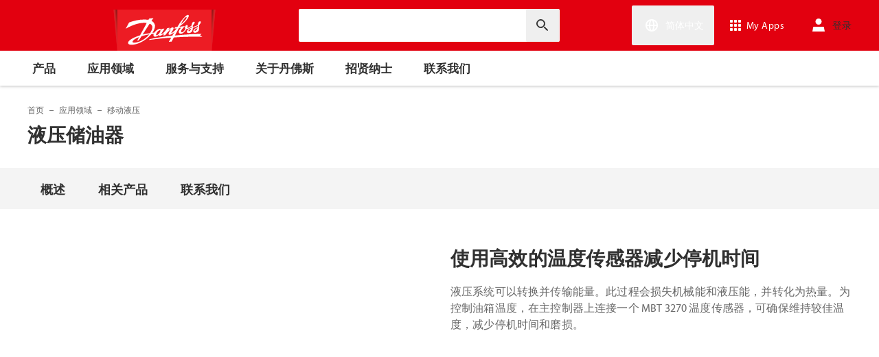

--- FILE ---
content_type: text/html; charset=utf-8
request_url: https://www.danfoss.com/zh-cn/markets/mobile-hydraulics/dcs/hydraulic-oil-reservoir/
body_size: 163733
content:
<!DOCTYPE html>
<html lang="zh-CN">

<head>
    <meta charset="utf-8" />
    <meta name="viewport" content="width=device-width, initial-scale=1.0" />
    <meta name="format-detection" content="telephone=no">
    <link rel="manifest" href="/manifest.json">
    <meta name="twitter:card" content="summary_large_image">
    
    


    <script>var dataLayer = dataLayer || [];</script>
    <!-- Google Tag Manager -->
    <script async>
    (function(w,d,s,l,i,parameters){w[l]=w[l]||[];w[l].push({'gtm.start':
        new Date().getTime(),event:'gtm.js'});var f=d.getElementsByTagName(s)[0],
        j=d.createElement(s),dl=l!='dataLayer'?'&l='+l:'';j.async=true;j.src=
        'https://www.googletagmanager.com/gtm.js?id='+i+dl+parameters;f.parentNode.insertBefore(j,f);
        })(window,document,'script','dataLayer','GTM-WBPLFJZ', '');</script>
    <!-- End Google Tag Manager -->


    

<title>&#x6DB2;&#x538B;&#x50A8;&#x6CB9;&#x5668; | &#x6DB2;&#x538B;&#x4F20;&#x611F;&#x5668; | Danfoss</title>

    <link rel="canonical" href="https://www.danfoss.com/zh-cn/markets/mobile-hydraulics/dcs/hydraulic-oil-reservoir/" />
    <meta name="description" content="&#x4E39;&#x4F5B;&#x65AF;&#x6E29;&#x5EA6;&#x4F20;&#x611F;&#x5668;&#x6709;&#x52A9;&#x4E8E;&#x5728;&#x80FD;&#x91CF;&#x8F6C;&#x6362;&#x4E0E;&#x4F20;&#x8F93;&#x8FC7;&#x7A0B;&#x4E2D;&#x5C06;&#x6DB2;&#x538B;&#x50A8;&#x6CB9;&#x5668;&#x4FDD;&#x6301;&#x5728;&#x6700;&#x4F73;&#x7CFB;&#x7EDF;&#x6E29;&#x5EA6;&#x3002;" />
        <link href="https://www.danfoss.com/en/markets/mobile-hydraulics/dcs/hydraulic-oil-reservoir/" rel="alternate" hreflang="x-default" />
        <link href="https://www.danfoss.com/da-dk/markets/mobile-hydraulics/dcs/hydraulic-oil-reservoir/" rel="alternate" hreflang="da-DK" />
        <link href="https://www.danfoss.com/de-de/markets/mobile-hydraulics/dcs/hydraulic-oil-reservoir/" rel="alternate" hreflang="de-DE" />
        <link href="https://www.danfoss.com/en-gb/markets/mobile-hydraulics/dcs/hydraulic-oil-reservoir/" rel="alternate" hreflang="en-GB" />
        <link href="https://www.danfoss.com/en-in/markets/mobile-hydraulics/dcs/hydraulic-oil-reservoir/" rel="alternate" hreflang="en-IN" />
        <link href="https://www.danfoss.com/en-us/markets/mobile-hydraulics/dcs/hydraulic-oil-reservoir/" rel="alternate" hreflang="en-US" />
        <link href="https://www.danfoss.com/es-es/markets/mobile-hydraulics/dcs/hydraulic-oil-reservoir/" rel="alternate" hreflang="es-ES" />
        <link href="https://www.danfoss.com/es-mx/markets/mobile-hydraulics/dcs/hydraulic-oil-reservoir/" rel="alternate" hreflang="es-MX" />
        <link href="https://www.danfoss.com/pl-pl/markets/mobile-hydraulics/dcs/hydraulic-oil-reservoir/" rel="alternate" hreflang="pl-PL" />
        <link href="https://www.danfoss.com/pt-br/markets/mobile-hydraulics/dcs/hydraulic-oil-reservoir/" rel="alternate" hreflang="pt-BR" />
        <link href="https://www.danfoss.com/zh-cn/markets/mobile-hydraulics/dcs/hydraulic-oil-reservoir/" rel="alternate" hreflang="zh-CN" />
    <script async>dataLayer.push({"segment":"sen","subSegment":"no-sub-segments","pageType":"applicationPage","primaryCategory":"Markets","secondaryCategory":"Mobile hydraulics","pageTitle":"液压储油器 | 液压传感器 | Danfoss","pageId":"81846","url":"/zh-cn/markets/mobile-hydraulics/dcs/hydraulic-oil-reservoir/","language":"zh-CN","country":"China","statusCode":200,"breadCrumb":"首页/应用领域/移动液压/液压储油器","formName":""})</script>


    <meta name="theme-color" content="#e2000f">
            <meta property="og:title" content="&#x6DB2;&#x538B;&#x50A8;&#x6CB9;&#x5668;" />
        <meta property="og:type" content="website" />
        <meta property="og:url" content="https://www.danfoss.com/zh-cn/markets/mobile-hydraulics/dcs/hydraulic-oil-reservoir/" />
        <meta property="og:image" content="https://www.danfoss.com/media/5548/danfoss-hydraulic-sensors-for-hydraulic-oil-reservoir.jpg" />
        <meta property="og:description" content="&#x4E39;&#x4F5B;&#x65AF;&#x6E29;&#x5EA6;&#x4F20;&#x611F;&#x5668;&#x6709;&#x52A9;&#x4E8E;&#x5728;&#x80FD;&#x91CF;&#x8F6C;&#x6362;&#x4E0E;&#x4F20;&#x8F93;&#x8FC7;&#x7A0B;&#x4E2D;&#x5C06;&#x6DB2;&#x538B;&#x50A8;&#x6CB9;&#x5668;&#x4FDD;&#x6301;&#x5728;&#x6700;&#x4F73;&#x7CFB;&#x7EDF;&#x6E29;&#x5EA6;&#x3002;" />

    
    
    <link rel="preconnect" href="https://cdn.mosaic.danfoss.com/" />
    <link rel="preload" as="style" href="https://cdn.mosaic.danfoss.com/npm/mosaic-fonts@latest/dist/myriad-pro.css" />
    <link rel="stylesheet" href="https://cdn.mosaic.danfoss.com/npm/mosaic-fonts@latest/dist/myriad-pro.css" />
    <link rel="stylesheet" href="/customstyles?v=T76Pgy6uR6GMoK5vUP4Pcg-vkGI" debug="debugBundles" />
    <link rel="stylesheet" href="/tailwind?v=p1hcPAt0IsqSaWu9ZjGEOdRFmtU" debug="debugBundles" />
</head>

<body data-config='
{"iPaperDomain":"danfoss.ipapercms.dk","defaultLanguage":"en","currentLanguage":"zh","locationApiBaseUrl":"https://api.danfoss.com","locationApiKey":"AjhoGcUj2AZpS37BiwtJzCd8UA3tlOVVlbI0mbJDpIRYzZZu","safetyValveCertificatesApi":"https://svc.danfoss.com","isDevelopment":false}


' data-gtm='
{"Category":["应用领域","移动液压"],"UniqueId":"81846","Name":"液压储油器"}


' data-contact-us-form='

{"dictionary":"[{\u0022Key\u0022:\u0022Generic Error Message\u0022,\u0022Value\u0022:\u0022出现错误。请在几分钟后更新页面。\u0022},{\u0022Key\u0022:\u0022Contact Details Page - Send Message To\u0022,\u0022Value\u0022:\u0022发送消息到\u0022},{\u0022Key\u0022:\u0022Accessibility label - Contact form pop-up opened\u0022,\u0022Value\u0022:\u0022Contact form pop-up opened\u0022},{\u0022Key\u0022:\u0022Accessibility label - Close button\u0022,\u0022Value\u0022:\u0022视频关闭按钮\u0022},{\u0022Key\u0022:\u0022Browser Not Supported\u0022,\u0022Value\u0022:\u0022Sorry, your browser is not supported. We recommend trying the latest version of Google Chrome, Mozilla Firefox or Microsoft Edge.\u0022},{\u0022Key\u0022:\u0022SubmitSuccessMessage\u0022,\u0022Value\u0022:\u0022\u003cp\u003e感谢您与我们联系！\u003c/p\u003e\\n\u003cp\u003e我们会处理您的请求并尽快予以回复。\u003c/p\u003e\u0022},{\u0022Key\u0022:\u0022SubmitErrorMessage\u0022,\u0022Value\u0022:\u0022出现错误！ 请尝试在几分钟后重新提交表单。\u0022}]","culture":"zh-CN","locationApiBaseUrl":"https://api.danfoss.com","locationApiKey":"AjhoGcUj2AZpS37BiwtJzCd8UA3tlOVVlbI0mbJDpIRYzZZu","formServiceApiUrl":"https://danfoss-forms-service-prod-api.trafficmanager.net/","environmentVariable":"prod"}


'>

    


    <!-- Google Tag Manager -->
    <noscript><iframe title="" src="https://www.googletagmanager.com/ns.html?id=GTM-WBPLFJZ" height="0" width="0" style="display:none;visibility:hidden"></iframe></noscript>
    <!-- End Google Tag Manager -->


    



<header class="header  group/header shadow-[0_1px_4px_rgba(0,0,0,0.25)] z-10 transition-[top,right] duration-[200ms,0ms] ease-[ease-in-out,linear] [&.header--sticky]:fixed [&.header--sticky]:max-w-full [&.header--sticky]:block [&.header--sticky]:top-0 [&.header--sticky]:left-0 [&.header--sticky]:right-0 [&.header--sticky-visible]:top-0 [&.header--sticky-hidden]:!top-[-62px] uptotablet:[&.header--sticky-hidden]:!top-[-74px] md-mobile:[&.header--sticky-hidden]:!top-[-48px] [&.header--sticky-initing *]:!transition-none">
    <a id="skip" class="skipped-content absolute left-1/2 top-full bg-brand-primary text-white font-bold opacity-0 p-1 transform -translate-x-1/2 -translate-y-[1000%] transition-transform duration-300 focus:opacity-100 focus:-translate-y-1/2" href="#main" tabindex="0">
        &#x8DF3;&#x81F3;&#x4E3B;&#x5185;&#x5BB9;
    </a>
    <div class="header__primary-menu relative bg-brand-primary text-white z-[11]">
        <div class="container h-full">
            <div class="header__row flex justify-between flex-wrap relative transition-[height] duration-200 ease-in-out custom-transition-right h-[74px] mobile-devices:h-[62px] mobile-devices:flex-wrap mobile-devices:justify-between md-mobile:h-12 downtotablet:group-[.header--sticky-scroll]/header:h-[62px]">
                <div class="header__col--logo sm-desktop flex flex-auto items-end h-[inherit] mobile:w-[115px] mobile:flex-none mobile:basis-[115px] sm-desktop:w-1/3 ">
                    <div class="header__logo-wrapper flex items-center flex-shrink-0 flex-grow flex-auto group-[.header--semikron]/header:self-center">
                            <a class="header__logo__link non-decorated text-[0] leading-[0] ml-[-5px] outline-offset-[-3px] no-underline" href="/zh-cn/">
                                 <img width="145" height="60" src="/static/images/logo.svg" alt="Danfoss" loading="lazy" class="text-base font-normal h-[60px] leading-6 -ml-px transition-[height] duration-200 ease-in-out w-fit custom-transition-right md-mobile:h-9 md-mobile:ml-[2px] downtotablet:group-[.header--sticky-scroll]/header:h-12" />
                            </a>
                            <div class="header__logo__title inline-block pl-[5px] align-middle tracking-[1px] text-sm/[13px] md-mobile:hidden">
                                ENGINEERING<br />
                                <span class="font-bold tracking-[1.6px] ml-[1px]">TOMORROW</span>
                            </div>
                    </div>
                </div>
                <div class="header__col--search flex flex-auto h-[inherit] items-center basis-auto md:w-1/4 mobile-devices:hidden mobile-devices:absolute mobile-devices:top-full mobile-devices:left-[-16px] mobile-devices:right-[-16px] mobile-devices:w-[calc(100%+32px)] mobile-devices:grow mobile-devices:shrink mobile-devices:px-0 mobile-devices:order-3 mobile-devices:basis-full mobile-devices:[&.open]:flex sm-desktop:w-1/3">
                    <div
                        class="header__search-wrapper inline-block relative w-full items-center h-fit mr-0 ml-0 mb-0 mobile-devices:h-full sm-desktop:px-[10px] sm-desktop:mx-[-15px]"
                        data-placeholder="&#x641C;&#x7D22;"
                        data-search-url="/zh-cn/search/"
                        data-page-id="81846"
                        data-max-results-count="7"
                        data-use-new-feature="True"
                        data-auto-suggest-url="https://search.danfoss.com/rest/apps/danfoss-portal/searchers/SuggestionsSearcher"
                        data-search-api-country="CN"
                        data-search-api-language="zh_cn"
                        data-auto-suggestion-enabled="True"
                        data-accessibility-search-label="&#x76D1;&#x63A7;&#x548C;&#x7BA1;&#x7406;"
                    >
                        <button class="header__search-btn server-side-render absolute top-0 right-[11px] flex-center w-12 h-full" aria-label="&#x76D1;&#x63A7;&#x548C;&#x7BA1;&#x7406;">
                            <svg width="19" height="19" viewBox="0 0 19 19" fill="none" xmlns="http://www.w3.org/2000/svg" class="icon icon-search ">
                                <path d="M11.7096 11.5H12.2919L16.3853 15.6127L16.3861 15.6136C16.6008 15.8283 16.6008 16.1817 16.3861 16.3965C16.1714 16.6112 15.8179 16.6112 15.6032 16.3965L11.4996 12.2929V11.71V11.5082L11.3596 11.3629L11.2783 11.2786L11.3626 11.3599L11.5078 11.5H11.7096ZM11.05 10.4046L10.752 10.7523L10.4043 11.0504C9.11088 12.159 7.34893 12.731 5.47287 12.417C2.91064 11.9837 0.859241 9.83935 0.546004 7.25974L0.545913 7.25901C0.0655937 3.35179 3.35143 0.0659599 7.25864 0.54628L7.25938 0.546369C9.83898 0.859607 11.9834 2.91101 12.4166 5.47324C12.7306 7.3493 12.1586 9.11124 11.05 10.4046ZM1.49965 6.50002C1.49965 9.26616 3.73351 11.5 6.49965 11.5C9.26579 11.5 11.4996 9.26616 11.4996 6.50002C11.4996 3.73387 9.26579 1.50002 6.49965 1.50002C3.73351 1.50002 1.49965 3.73387 1.49965 6.50002Z" fill="currentColor" stroke="currentColor"/>
                            </svg>
                        </button>
                        <input type="text" class="header__search-input font-light" aria-label="&#x76D1;&#x63A7;&#x548C;&#x7BA1;&#x7406;">
                    </div>
                </div>
                <div class="header__col--penal relative flex flex-auto h-[inherit] items-center sm-desktop:w-1/3">
                   <div class="header__penal-wrapper flex justify-end items-center grow shrink basis-auto text-white h-full"
                         data-selected-location-label="&#x7B80;&#x4F53;&#x4E2D;&#x6587;"
                         data-ragions="[{&quot;Items&quot;:[{&quot;CountryLanguage&quot;:&quot;English&quot;,&quot;CountryName&quot;:&quot;&quot;,&quot;GeoRegion&quot;:&quot;Europe&quot;,&quot;Url&quot;:&quot;/annual-report-2023/&quot;,&quot;IsGlobal&quot;:false},{&quot;CountryLanguage&quot;:&quot;Estonian&quot;,&quot;CountryName&quot;:&quot;&#x7231;&#x6C99;&#x5C3C;&#x4E9A;&quot;,&quot;GeoRegion&quot;:&quot;Europe&quot;,&quot;Url&quot;:&quot;/et-ee/&quot;,&quot;IsGlobal&quot;:false},{&quot;CountryLanguage&quot;:&quot;German&quot;,&quot;CountryName&quot;:&quot;&#x5965;&#x5730;&#x5229;&quot;,&quot;GeoRegion&quot;:&quot;Europe&quot;,&quot;Url&quot;:&quot;/de-at/&quot;,&quot;IsGlobal&quot;:false},{&quot;CountryLanguage&quot;:&quot;Bulgarian&quot;,&quot;CountryName&quot;:&quot;&#x4FDD;&#x52A0;&#x5229;&#x4E9A;&quot;,&quot;GeoRegion&quot;:&quot;Europe&quot;,&quot;Url&quot;:&quot;/bg-bg/&quot;,&quot;IsGlobal&quot;:false},{&quot;CountryLanguage&quot;:&quot;French&quot;,&quot;CountryName&quot;:&quot;&#x6BD4;&#x5229;&#x65F6;&quot;,&quot;GeoRegion&quot;:&quot;Europe&quot;,&quot;Url&quot;:&quot;/fr-be/&quot;,&quot;IsGlobal&quot;:false},{&quot;CountryLanguage&quot;:&quot;Dutch&quot;,&quot;CountryName&quot;:&quot;&#x6BD4;&#x5229;&#x65F6;&quot;,&quot;GeoRegion&quot;:&quot;Europe&quot;,&quot;Url&quot;:&quot;/nl-be/&quot;,&quot;IsGlobal&quot;:false},{&quot;CountryLanguage&quot;:&quot;Icelandic&quot;,&quot;CountryName&quot;:&quot;&#x51B0;&#x5C9B;&quot;,&quot;GeoRegion&quot;:&quot;Europe&quot;,&quot;Url&quot;:&quot;/is-is/&quot;,&quot;IsGlobal&quot;:false},{&quot;CountryLanguage&quot;:&quot;Polish&quot;,&quot;CountryName&quot;:&quot;&#x6CE2;&#x5170;&quot;,&quot;GeoRegion&quot;:&quot;Europe&quot;,&quot;Url&quot;:&quot;/pl-pl/&quot;,&quot;IsGlobal&quot;:false},{&quot;CountryLanguage&quot;:&quot;Danish&quot;,&quot;CountryName&quot;:&quot;&#x4E39;&#x9EA6;&quot;,&quot;GeoRegion&quot;:&quot;Europe&quot;,&quot;Url&quot;:&quot;/da-dk/&quot;,&quot;IsGlobal&quot;:false},{&quot;CountryLanguage&quot;:&quot;German&quot;,&quot;CountryName&quot;:&quot;&#x5FB7;&#x56FD;&quot;,&quot;GeoRegion&quot;:&quot;Europe&quot;,&quot;Url&quot;:&quot;/de-de/&quot;,&quot;IsGlobal&quot;:false},{&quot;CountryLanguage&quot;:&quot;French&quot;,&quot;CountryName&quot;:&quot;&#x6CD5;&#x56FD;&quot;,&quot;GeoRegion&quot;:&quot;Europe&quot;,&quot;Url&quot;:&quot;/fr-fr/&quot;,&quot;IsGlobal&quot;:false},{&quot;CountryLanguage&quot;:&quot;Finnish&quot;,&quot;CountryName&quot;:&quot;&#x82AC;&#x5170;&quot;,&quot;GeoRegion&quot;:&quot;Europe&quot;,&quot;Url&quot;:&quot;/fi-fi/&quot;,&quot;IsGlobal&quot;:false},{&quot;CountryLanguage&quot;:&quot;Dutch&quot;,&quot;CountryName&quot;:&quot;&#x8377;&#x5170;&quot;,&quot;GeoRegion&quot;:&quot;Europe&quot;,&quot;Url&quot;:&quot;/nl-nl/&quot;,&quot;IsGlobal&quot;:false},{&quot;CountryLanguage&quot;:&quot;Czech&quot;,&quot;CountryName&quot;:&quot;&#x6377;&#x514B;&quot;,&quot;GeoRegion&quot;:&quot;Europe&quot;,&quot;Url&quot;:&quot;/cs-cz/&quot;,&quot;IsGlobal&quot;:false},{&quot;CountryLanguage&quot;:&quot;Croatian&quot;,&quot;CountryName&quot;:&quot;&#x514B;&#x7F57;&#x5730;&#x4E9A;&quot;,&quot;GeoRegion&quot;:&quot;Europe&quot;,&quot;Url&quot;:&quot;/hr-hr/&quot;,&quot;IsGlobal&quot;:false},{&quot;CountryLanguage&quot;:&quot;Latvian&quot;,&quot;CountryName&quot;:&quot;&#x62C9;&#x8131;&#x7EF4;&#x4E9A;&quot;,&quot;GeoRegion&quot;:&quot;Europe&quot;,&quot;Url&quot;:&quot;/lv-lv/&quot;,&quot;IsGlobal&quot;:false},{&quot;CountryLanguage&quot;:&quot;Lithuanian&quot;,&quot;CountryName&quot;:&quot;&#x7ACB;&#x9676;&#x5B9B;&quot;,&quot;GeoRegion&quot;:&quot;Europe&quot;,&quot;Url&quot;:&quot;/lt-lt/&quot;,&quot;IsGlobal&quot;:false},{&quot;CountryLanguage&quot;:&quot;Romanian&quot;,&quot;CountryName&quot;:&quot;&#x7F57;&#x9A6C;&#x5C3C;&#x4E9A;&quot;,&quot;GeoRegion&quot;:&quot;Europe&quot;,&quot;Url&quot;:&quot;/ro-ro/&quot;,&quot;IsGlobal&quot;:false},{&quot;CountryLanguage&quot;:&quot;Norwegian&quot;,&quot;CountryName&quot;:&quot;&#x632A;&#x5A01;&quot;,&quot;GeoRegion&quot;:&quot;Europe&quot;,&quot;Url&quot;:&quot;/nb-no/&quot;,&quot;IsGlobal&quot;:false},{&quot;CountryLanguage&quot;:&quot;Swedish&quot;,&quot;CountryName&quot;:&quot;&#x745E;&#x5178;&quot;,&quot;GeoRegion&quot;:&quot;Europe&quot;,&quot;Url&quot;:&quot;/sv-se/&quot;,&quot;IsGlobal&quot;:false},{&quot;CountryLanguage&quot;:&quot;German&quot;,&quot;CountryName&quot;:&quot;&#x745E;&#x58EB;&quot;,&quot;GeoRegion&quot;:&quot;Europe&quot;,&quot;Url&quot;:&quot;/de-ch/&quot;,&quot;IsGlobal&quot;:false},{&quot;CountryLanguage&quot;:&quot;French&quot;,&quot;CountryName&quot;:&quot;&#x745E;&#x58EB;&quot;,&quot;GeoRegion&quot;:&quot;Europe&quot;,&quot;Url&quot;:&quot;/fr-ch/&quot;,&quot;IsGlobal&quot;:false},{&quot;CountryLanguage&quot;:&quot;Serbian&quot;,&quot;CountryName&quot;:&quot;&#x585E;&#x5C14;&#x7EF4;&#x4E9A;&quot;,&quot;GeoRegion&quot;:&quot;Europe&quot;,&quot;Url&quot;:&quot;/sr-rs/&quot;,&quot;IsGlobal&quot;:false},{&quot;CountryLanguage&quot;:&quot;Slovakian&quot;,&quot;CountryName&quot;:&quot;&#x65AF;&#x6D1B;&#x4F10;&#x514B;&quot;,&quot;GeoRegion&quot;:&quot;Europe&quot;,&quot;Url&quot;:&quot;/sk-sk/&quot;,&quot;IsGlobal&quot;:false},{&quot;CountryLanguage&quot;:&quot;Slovenian&quot;,&quot;CountryName&quot;:&quot;&#x65AF;&#x6D1B;&#x7EF4;&#x5C3C;&#x4E9A;&quot;,&quot;GeoRegion&quot;:&quot;Europe&quot;,&quot;Url&quot;:&quot;/sl-si/&quot;,&quot;IsGlobal&quot;:false},{&quot;CountryLanguage&quot;:&quot;Ukrainian&quot;,&quot;CountryName&quot;:&quot;&#x4E4C;&#x514B;&#x5170;&quot;,&quot;GeoRegion&quot;:&quot;Europe&quot;,&quot;Url&quot;:&quot;/uk-ua/&quot;,&quot;IsGlobal&quot;:false},{&quot;CountryLanguage&quot;:&quot;Spanish&quot;,&quot;CountryName&quot;:&quot;&#x897F;&#x73ED;&#x7259;&quot;,&quot;GeoRegion&quot;:&quot;Europe&quot;,&quot;Url&quot;:&quot;/es-es/&quot;,&quot;IsGlobal&quot;:false},{&quot;CountryLanguage&quot;:&quot;Hungarian&quot;,&quot;CountryName&quot;:&quot;&#x5308;&#x7259;&#x5229;&quot;,&quot;GeoRegion&quot;:&quot;Europe&quot;,&quot;Url&quot;:&quot;/hu-hu/&quot;,&quot;IsGlobal&quot;:false},{&quot;CountryLanguage&quot;:&quot;Italian&quot;,&quot;CountryName&quot;:&quot;&#x4E49;&#x5927;&#x5229;&quot;,&quot;GeoRegion&quot;:&quot;Europe&quot;,&quot;Url&quot;:&quot;/it-it/&quot;,&quot;IsGlobal&quot;:false},{&quot;CountryLanguage&quot;:&quot;English&quot;,&quot;CountryName&quot;:&quot;&#x82F1;&#x56FD;&quot;,&quot;GeoRegion&quot;:&quot;Europe&quot;,&quot;Url&quot;:&quot;/en-gb/&quot;,&quot;IsGlobal&quot;:false}],&quot;Name&quot;:&quot;&#x6B27;&#x6D32;&quot;,&quot;RegionKey&quot;:&quot;Europe&quot;},{&quot;Items&quot;:[{&quot;CountryLanguage&quot;:&quot;English&quot;,&quot;CountryName&quot;:&quot;&#x52A0;&#x62FF;&#x5927;&quot;,&quot;GeoRegion&quot;:&quot;North America&quot;,&quot;Url&quot;:&quot;/en-ca/&quot;,&quot;IsGlobal&quot;:false},{&quot;CountryLanguage&quot;:&quot;English&quot;,&quot;CountryName&quot;:&quot;&#x7F8E;&#x56FD;&quot;,&quot;GeoRegion&quot;:&quot;North America&quot;,&quot;Url&quot;:&quot;/en-us/&quot;,&quot;IsGlobal&quot;:false},{&quot;CountryLanguage&quot;:&quot;Spanish&quot;,&quot;CountryName&quot;:&quot;&#x58A8;&#x897F;&#x54E5;&quot;,&quot;GeoRegion&quot;:&quot;North America&quot;,&quot;Url&quot;:&quot;/es-mx/&quot;,&quot;IsGlobal&quot;:false}],&quot;Name&quot;:&quot;&#x5317;&#x7F8E;&quot;,&quot;RegionKey&quot;:&quot;North America&quot;},{&quot;Items&quot;:[{&quot;CountryLanguage&quot;:&quot;Portuguese&quot;,&quot;CountryName&quot;:&quot;&#x5DF4;&#x897F;&quot;,&quot;GeoRegion&quot;:&quot;South America&quot;,&quot;Url&quot;:&quot;/pt-br/&quot;,&quot;IsGlobal&quot;:false}],&quot;Name&quot;:&quot;&#x5357;&#x975E;&quot;,&quot;RegionKey&quot;:&quot;South America&quot;},{&quot;Items&quot;:[{&quot;CountryLanguage&quot;:&quot;English&quot;,&quot;CountryName&quot;:&quot;&#x6FB3;&#x5927;&#x5229;&#x4E9A;&quot;,&quot;GeoRegion&quot;:&quot;Asia Pacific&quot;,&quot;Url&quot;:&quot;/en-au/&quot;,&quot;IsGlobal&quot;:false},{&quot;CountryLanguage&quot;:&quot;Traditional Chinese&quot;,&quot;CountryName&quot;:&quot;&#x7E41;&#x9AD4;&#x4E2D;&#x6587;&quot;,&quot;GeoRegion&quot;:&quot;Asia Pacific&quot;,&quot;Url&quot;:&quot;/zh-tw/&quot;,&quot;IsGlobal&quot;:false},{&quot;CountryLanguage&quot;:&quot;Korean&quot;,&quot;CountryName&quot;:&quot;&#x97E9;&#x56FD;&quot;,&quot;GeoRegion&quot;:&quot;Asia Pacific&quot;,&quot;Url&quot;:&quot;/ko-kr/&quot;,&quot;IsGlobal&quot;:false},{&quot;CountryLanguage&quot;:&quot;&quot;,&quot;CountryName&quot;:&quot;&#x7B80;&#x4F53;&#x4E2D;&#x6587;&quot;,&quot;GeoRegion&quot;:&quot;Asia Pacific&quot;,&quot;Url&quot;:&quot;/zh-cn/&quot;,&quot;IsGlobal&quot;:false},{&quot;CountryLanguage&quot;:&quot;Japanese&quot;,&quot;CountryName&quot;:&quot;&#x65E5;&#x672C;&quot;,&quot;GeoRegion&quot;:&quot;Asia Pacific&quot;,&quot;Url&quot;:&quot;/ja-jp/&quot;,&quot;IsGlobal&quot;:false},{&quot;CountryLanguage&quot;:&quot;Turkish&quot;,&quot;CountryName&quot;:&quot;&#x571F;&#x8033;&#x5176;&quot;,&quot;GeoRegion&quot;:&quot;Asia Pacific&quot;,&quot;Url&quot;:&quot;/tr-tr/&quot;,&quot;IsGlobal&quot;:false},{&quot;CountryLanguage&quot;:&quot;English&quot;,&quot;CountryName&quot;:&quot;&#x65B0;&#x52A0;&#x5761;&quot;,&quot;GeoRegion&quot;:&quot;Asia Pacific&quot;,&quot;Url&quot;:&quot;/en-sg/&quot;,&quot;IsGlobal&quot;:false},{&quot;CountryLanguage&quot;:&quot;English&quot;,&quot;CountryName&quot;:&quot;&#x5370;&#x5EA6;&quot;,&quot;GeoRegion&quot;:&quot;Asia Pacific&quot;,&quot;Url&quot;:&quot;/en-in/&quot;,&quot;IsGlobal&quot;:false},{&quot;CountryLanguage&quot;:&quot;English&quot;,&quot;CountryName&quot;:&quot;&#x4E2D;&#x4E9A;&quot;,&quot;GeoRegion&quot;:&quot;Asia Pacific&quot;,&quot;Url&quot;:&quot;/en-cau/&quot;,&quot;IsGlobal&quot;:false},{&quot;CountryLanguage&quot;:&quot;Russian&quot;,&quot;CountryName&quot;:&quot;&#x4E2D;&#x4E9A;&quot;,&quot;GeoRegion&quot;:&quot;Asia Pacific&quot;,&quot;Url&quot;:&quot;/ru-cau/&quot;,&quot;IsGlobal&quot;:false}],&quot;Name&quot;:&quot;&#x4E9A;&#x592A;&#x5730;&#x533A;&quot;,&quot;RegionKey&quot;:&quot;Asia Pacific&quot;},{&quot;Items&quot;:[{&quot;CountryLanguage&quot;:&quot;English&quot;,&quot;CountryName&quot;:&quot;&#x5357;&#x975E;&quot;,&quot;GeoRegion&quot;:&quot;Africa&quot;,&quot;Url&quot;:&quot;/en-za/&quot;,&quot;IsGlobal&quot;:false}],&quot;Name&quot;:&quot;Africa&quot;,&quot;RegionKey&quot;:&quot;Africa&quot;}]"
                         data-global-country="{&quot;CountryLanguage&quot;:&quot;&quot;,&quot;CountryName&quot;:&quot;&#x5168;&#x7403;&#xFF08;&#x82F1;&#x6587;&#xFF09;&quot;,&quot;GeoRegion&quot;:&quot;&quot;,&quot;Url&quot;:&quot;/en/&quot;,&quot;IsGlobal&quot;:true}"
                         data-current-country="{&quot;CountryLanguage&quot;:&quot;&quot;,&quot;CountryName&quot;:&quot;&#x7B80;&#x4F53;&#x4E2D;&#x6587;&quot;,&quot;GeoRegion&quot;:&quot;Asia Pacific&quot;,&quot;Url&quot;:&quot;/zh-cn/&quot;,&quot;IsGlobal&quot;:false}"
                         data-dictionary="[{&quot;Key&quot;:&quot;Accessibility label - Search&quot;,&quot;Value&quot;:&quot;&#x76D1;&#x63A7;&#x548C;&#x7BA1;&#x7406;&quot;},{&quot;Key&quot;:&quot;Accessibility label - Expand menu item&quot;,&quot;Value&quot;:&quot;&#x70B9;&#x51FB;&#x56DE;&#x8F66;&#x6216;&#x7A7A;&#x683C;&#x8FDB;&#x5165;&#x5B50;&#x9879;&#x76EE;&quot;},{&quot;Key&quot;:&quot;Accessibility label - Close button&quot;,&quot;Value&quot;:&quot;&#x89C6;&#x9891;&#x5173;&#x95ED;&#x6309;&#x94AE;&quot;},{&quot;Key&quot;:&quot;Accessibility label - Reset search&quot;,&quot;Value&quot;:&quot;Reset search&quot;},{&quot;Key&quot;:&quot;Accessibility label - Open the searchbar&quot;,&quot;Value&quot;:&quot;Open the searchbar&quot;},{&quot;Key&quot;:&quot;Accessibility label - Menu return&quot;,&quot;Value&quot;:&quot;Return to the main menu&quot;},{&quot;Key&quot;:&quot;Accessibility label - Menu open&quot;,&quot;Value&quot;:&quot;Open the menu&quot;},{&quot;Key&quot;:&quot;More Products&quot;,&quot;Value&quot;:&quot;&#x2B;&#x66F4;&#x591A;&#x4EA7;&#x54C1;&quot;},{&quot;Key&quot;:&quot;All products&quot;,&quot;Value&quot;:&quot;All products&quot;},{&quot;Key&quot;:&quot;Communication Error Message&quot;,&quot;Value&quot;:&quot;&#x51FA;&#x73B0;&#x9519;&#x8BEF;&#x3002;&#x6211;&#x4EEC;&#x6B63;&#x5728;&#x52AA;&#x529B;&#x4FEE;&#x590D;&#x3002;&#x8BF7;&#x7A0D;&#x540E;&#x518D;&#x8BD5;&#x4E00;&#x6B21;&#x3002;&quot;},{&quot;Key&quot;:&quot;Dip - Log in&quot;,&quot;Value&quot;:&quot;&#x767B;&#x5F55;&quot;},{&quot;Key&quot;:&quot;Dip - Log out&quot;,&quot;Value&quot;:&quot;&#x9000;&#x51FA;&#x767B;&#x5F55;&quot;},{&quot;Key&quot;:&quot;Dip - Your profile&quot;,&quot;Value&quot;:&quot;&#x60A8;&#x7684;&#x4E2A;&#x4EBA;&#x8D44;&#x6599;&quot;},{&quot;Key&quot;:&quot;Dip - Your details&quot;,&quot;Value&quot;:&quot;&#x60A8;&#x7684;&#x8BE6;&#x7EC6;&#x4FE1;&#x606F;&quot;},{&quot;Key&quot;:&quot;Dip - Password and privacy&quot;,&quot;Value&quot;:&quot;&#x5BC6;&#x7801;&#x548C;&#x9690;&#x79C1;&quot;},{&quot;Key&quot;:&quot;Search Results - Zero Result Message&quot;,&quot;Value&quot;:&quot;&#x6CA1;&#x6709;&#x7B26;&#x5408;&#x7B5B;&#x9009;&#x6761;&#x4EF6;&#x7684;&#x7ED3;&#x679C;&#x3002;&#x8BF7;&#x4F18;&#x5316;&#x60A8;&#x7684;&#x641C;&#x7D22;&#x6761;&#x4EF6;&#x3002;&quot;},{&quot;Key&quot;:&quot;Accessibility label - Enter country name&quot;,&quot;Value&quot;:&quot;Enter country name&quot;},{&quot;Key&quot;:&quot;Accessibility label - Open location menu&quot;,&quot;Value&quot;:&quot;Open location menu&quot;},{&quot;Key&quot;:&quot;Accessibility label - Close location menu&quot;,&quot;Value&quot;:&quot;Close location menu&quot;},{&quot;Key&quot;:&quot;Geo region - Select your location&quot;,&quot;Value&quot;:&quot;Select your location&quot;},{&quot;Key&quot;:&quot;Geo region - Choose your preferred location or language for a more personalized experience.&quot;,&quot;Value&quot;:&quot;Choose your preferred location or language for a more personalized experience.&quot;},{&quot;Key&quot;:&quot;Geo region - Go to site&quot;,&quot;Value&quot;:&quot;Go to site&quot;},{&quot;Key&quot;:&quot;Geo region - Select location&quot;,&quot;Value&quot;:&quot;Select location&quot;},{&quot;Key&quot;:&quot;Geo region - Select language&quot;,&quot;Value&quot;:&quot;Select language&quot;}]"
                         data-dip-profile="{&quot;IsLoggedIn&quot;:false,&quot;Data&quot;:null}"
                         data-auth0-config="{&quot;auth0Domain&quot;:&quot;accounts.danfoss.com&quot;,&quot;auth0ClientId&quot;:&quot;wsoGwhDJRWo3kOVTlXtHS9IF4GQDvYaa&quot;}"
                         data-profile-edit-url="my.danfoss.com"
                         data-analytics-user-id=""
                         >
                        <ul class="header__penal header-penal header-penal--server-side-rendering flex justify-end items-center grow shrink basis-auto list-none mb-0 pb-0 -mr-[15px] h-full mobile-devices:absolute mobile-devices:top-0 mobile-devices:bottom-0 mobile-devices:right-0 mobile-devices:h-full">
                            <li class="header-penal__item header-penal__item--search-btn hidden text-sm/[18px] tracking-[0.5px] transition-[font-size,right] duration-[0.2s,0s] ease-in-out mobile-devices:h-full mobile-devices:flex-center">
                                <button class="header-penal__btn header-penal__search-btn  flex-center p-[15px] tracking-normal text-white hidden mobile-devices:flex mobile-devices:h-full mobile-devices:px-3 mobile-devices:py-0 md-mobile:px-1.5" aria-label="Open the searchbar">
                                    <span class="icon icon-search text-[34px] h-full mobile-devices:text-[32px] mobile-devices:h-[32px] mobile-devices:w-[32px] sm-mobile:text-[28px] sm-mobile:h-[28px] sm-mobile:w-[28px]"></span>
                                </button>
                            </li>
                            <li class="header-penal__item header-penal__item--languages flex-center text-sm/[18px] tracking-[0.5px] transition-[font-size,right] duration-[0.2s,0s] ease-in-out mobile-devices:h-full">
                                <button class="header-penal__btn flex-center h-full p-[15px] text-white tracking-normal outline-offset-[-3px] mobile-devices:w-14 mobile-devices:px-3 hover:no-underline focus:no-underline hover:text-white focus:text-white mobile-devices:py-0 md-mobile:px-1.5 md-mobile:w-auto">
                                    <span class="icon-wrapper header-penal__icon-wrapper relative inline-block w-7 h-7 min-w-7 mr-[6px] mobile-devices:mr-0">
                                        <span id="header-icon-global" class="icon icon-global absolute-center text-[32px] sm-mobile:text-[28px]" aria-hidden="true"></span>
                                    </span>
                                    <span class="header-penal__btn-label  inline-block max-w-[100px] text-sm/[18px] font-regular tracking-normal mobile-devices:sr-only">&#x7B80;&#x4F53;&#x4E2D;&#x6587;</span>
                                </button>
                            </li>
                            <li class="header-penal__item header-penal__item--danfoss-appswitcher  flex-center text-sm/[18px] tracking-[0.5px] transition-[font-size,right] duration-[0.2s,0s] ease-in-out mobile-devices:h-full sm-desktop:min-w-[125px]">
                                <div className="appswitcher__wrapper md-mobile:px-1.5">
                                    <div class="app-switcher">
                                        <div>
                                            <span class="app-switcher-btn" title="Open app switcher">
                                                <svg width="16" height="16" viewBox="0 0 16 16" fill="none" xmlns="http://www.w3.org/2000/svg" id="apps">
                                                    <path d="M3.5 0.5V3.5H0.5V0.5H3.5ZM9.5 12.5V15.5H6.5V12.5H9.5ZM3.5 12.5V15.5H0.5V12.5H3.5ZM3.5 6.5V9.5H0.5V6.5H3.5ZM9.5 6.5V9.5H6.5V6.5H9.5ZM15.5 3.5H12.5V0.5H15.5V3.5ZM9.5 0.5V3.5H6.5V0.5H9.5ZM15.5 6.5V9.5H12.5V6.5H15.5ZM15.5 12.5V15.5H12.5V12.5H15.5Z" fill="currentColor" stroke="currentColor"></path>
                                                </svg>
                                                <span>My Apps</span>
                                            </span>
                                            <div class="app-switcher-dropdown">
                                                <span class="app-switcher-close-btn" title="Close app switcher">
                                                    <svg xmlns="http://www.w3.org/2000/svg" width="14" height="14" viewBox="0 0 14 14" fill="none" id="close">
                                                        <path d="M13.3002 0.709971C12.9102 0.319971 12.2802 0.319971 11.8902 0.709971L7.00022 5.58997L2.11022 0.699971C1.72022 0.309971 1.09021 0.309971 0.700215 0.699971C0.310215 1.08997 0.310215 1.71997 0.700215 2.10997L5.59022 6.99997L0.700215 11.89C0.310215 12.28 0.310215 12.91 0.700215 13.3C1.09021 13.69 1.72022 13.69 2.11022 13.3L7.00022 8.40997L11.8902 13.3C12.2802 13.69 12.9102 13.69 13.3002 13.3C13.6902 12.91 13.6902 12.28 13.3002 11.89L8.41021 6.99997L13.3002 2.10997C13.6802 1.72997 13.6802 1.08997 13.3002 0.709971Z" fill="#303030"></path>
                                                    </svg>
                                                </span>
                                                <div class="app-switcher-box text-center">
                                                    <span class="app-switcher-title mb-3">My Apps</span>
                                                    <span class="app-switcher-text">You will have the option to use My apps once you login.</span>
                                                </div>
                                            </div>
                                        </div>
                                    </div>
                                </div>

                            </li>
                            <li class="header-penal__item">
                                <div class="header-penal__login-stat flex items-center p-[15px] mobile-devices:p-3 mobile-devices:py-0 md-mobile:px-1.5">
                                        <a class="header-login-state__link  flex items-center text-white hover:underline" href="/dip/login">
                                            <span class="header-login-state__icon-wrapper leading-[1]">
                                                <svg xmlns="http://www.w3.org/2000/svg" width="24" height="24" viewBox="0 0 24 24" fill="none" className="inline align-baseline">
                                                    <path fill-rule="evenodd" clip-rule="evenodd" d="M19.861 14.998C19.751 14.4186 19.2542 14 18.6764 14H5.27149C4.68994 14 4.19104 14.4239 4.08527 15.0085L3 21H5.45388H18.5417H21L19.861 14.998Z" fill="white"/>
                                                    <path fill-rule="evenodd" clip-rule="evenodd" d="M16.5 6.5C16.5 8.9852 14.4852 11 12 11C9.5148 11 7.5 8.9852 7.5 6.5C7.5 4.01461 9.5148 2 12 2C14.4852 2 16.5 4.01461 16.5 6.5Z" fill="white"/>
                                                </svg>
                                            </span>
                                            <span class="header-login-state__btn-label body-sm ml-2 mobile-devices:ml-0 mobile-devices:text-[0px]">&#x767B;&#x5F55;</span>
                                        </a>
                                </div>
                            </li>
                            <li class="header-penal__item header-penal__item--nav-btn  flex md:hidden justify-center items-center text-sm/[18px] tracking-[0.5px] transition-[font-size,right] duration-[0.2s,0s] ease-in-out mobile-devices:h-full">
                                <button class="header-penal__burger-btn header-penal__btn  flex-center flex-col w-[26px] box-content h-full p-[15px] text-white mobile-devices:px-3 mobile-devices:py-0 md-mobile:pl-1.5" aria-label="Open the menu">
                                    <div class="header-penal__burger-item w-[18px] border border-white transition-transform duration-300 ease-out rotate-0 xs-mobile:w-[15px]"></div>
                                    <div class="header-penal__burger-item w-[18px] border border-white transition-transform duration-300 ease-out rotate-0 mt-[3px] xs-mobile:w-[15px]"></div>
                                    <div class="header-penal__burger-item w-[18px] border border-white transition-transform duration-300 ease-out rotate-0 mt-[3px] xs-mobile:w-[15px]"></div>
                                </button>
                            </li>
                        </ul>
                    </div>
                </div>
            </div>
            <div class="header__app-switcher__desktop-wrapper"></div>
        </div>
    </div>
    <div class="header__first-level-menu bg-white [&_.container-fluid]:container [&_.row]:mx-[-15px]"
         data-header-controls="{&quot;languagePageUrl&quot;:&quot;/en-au/&quot;,&quot;siteLanguageLabel&quot;:&quot;&#x7B80;&#x4F53;&#x4E2D;&#x6587;&quot;}"
        data-mega-menu-items="[{&quot;caption&quot;:&quot;&#x4EA7;&#x54C1;&quot;,&quot;type&quot;:&quot;products&quot;,&quot;segments&quot;:[{&quot;categories&quot;:[{&quot;caption&quot;:&quot;&#x81EA;&#x4E3B;&#x5316;&quot;,&quot;newWindow&quot;:false,&quot;url&quot;:&quot;/zh-cn/products/dps/autonomy/&quot;,&quot;isInternal&quot;:false},{&quot;caption&quot;:&quot;&#x6CB9;&#x7F38;&quot;,&quot;newWindow&quot;:false,&quot;url&quot;:&quot;/zh-cn/products/dps/cylinders/&quot;,&quot;isInternal&quot;:false},{&quot;caption&quot;:&quot;&#x9006;&#x53D8;&#x5668;&#x3001;&#x7535;&#x673A;&#x548C;&#x7535;&#x529B;&#x7CFB;&#x7EDF;&quot;,&quot;newWindow&quot;:false,&quot;url&quot;:&quot;/zh-cn/products/dps/electric-converters-motors-and-systems/&quot;,&quot;isInternal&quot;:false},{&quot;caption&quot;:&quot;&#x96FB;&#x5B50;&#x63A7;&#x5236;&#x7CFB;&#x7D71;&#x3001;HMI &#x548C;&#x7269;&#x806F;&#x7DB2;&quot;,&quot;newWindow&quot;:false,&quot;url&quot;:&quot;/zh-cn/products/dps/electronic-controls-1/&quot;,&quot;isInternal&quot;:false},{&quot;caption&quot;:&quot;&#x8F6F;&#x7BA1;&#x548C;&#x914D;&#x4EF6;&quot;,&quot;newWindow&quot;:false,&quot;url&quot;:&quot;/zh-cn/products/dps/hoses-and-fittings/&quot;,&quot;isInternal&quot;:false},{&quot;caption&quot;:&quot;&#x6DB2;&#x538B;&#x52A8;&#x529B;&#x88C5;&#x7F6E;&quot;,&quot;newWindow&quot;:false,&quot;url&quot;:&quot;/zh-cn/products/dps/hydraulic-power-units/&quot;,&quot;isInternal&quot;:false},{&quot;caption&quot;:&quot;&#x6CF5;&#x6D66;&quot;,&quot;newWindow&quot;:false,&quot;url&quot;:&quot;/zh-cn/products/dps/pumps-1/&quot;,&quot;isInternal&quot;:false},{&quot;caption&quot;:&quot;&#x6DB2;&#x538B;&#x9600;&quot;,&quot;newWindow&quot;:false,&quot;url&quot;:&quot;/zh-cn/products/dps/hydraulic-valves/&quot;,&quot;isInternal&quot;:false},{&quot;caption&quot;:&quot;&#x5DE5;&#x4E1A;&#x79BB;&#x5408;&#x5668;&#x548C;&#x5236;&#x52A8;&#x5668;&quot;,&quot;newWindow&quot;:false,&quot;url&quot;:&quot;/zh-cn/products/dps/industrial-clutches-and-brakes/&quot;,&quot;isInternal&quot;:false},{&quot;caption&quot;:&quot;&#x9A6C;&#x8FBE;&quot;,&quot;newWindow&quot;:false,&quot;url&quot;:&quot;/zh-cn/products/dps/motors-1/&quot;,&quot;isInternal&quot;:false},{&quot;caption&quot;:&quot;&#x8F6F;&#x4EF6;&quot;,&quot;newWindow&quot;:false,&quot;url&quot;:&quot;/zh-cn/products/dps/software-1/&quot;,&quot;isInternal&quot;:false},{&quot;caption&quot;:&quot;&#x8F6C;&#x5411;&#x5668;&quot;,&quot;newWindow&quot;:false,&quot;url&quot;:&quot;/zh-cn/products/dps/steering-1/&quot;,&quot;isInternal&quot;:false},{&quot;caption&quot;:&quot;&#x4F20;&#x52A8;&#x88C5;&#x7F6E;&quot;,&quot;newWindow&quot;:false,&quot;url&quot;:&quot;/zh-cn/products/dps/transmissions/&quot;,&quot;isInternal&quot;:false}],&quot;caption&quot;:&quot;&#x52A8;&#x529B;&#x7CFB;&#x7EDF;&quot;,&quot;newWindow&quot;:false,&quot;url&quot;:&quot;/zh-cn/products/dps/&quot;},{&quot;categories&quot;:[{&quot;caption&quot;:&quot;&#x9600;&#x95E8;&quot;,&quot;newWindow&quot;:false,&quot;url&quot;:&quot;/zh-cn/products/dcs/valves/&quot;,&quot;isInternal&quot;:false},{&quot;caption&quot;:&quot;&#x538B;&#x7F29;&#x673A;&quot;,&quot;newWindow&quot;:false,&quot;url&quot;:&quot;/zh-cn/products/dcs/compressors/&quot;,&quot;isInternal&quot;:false},{&quot;caption&quot;:&quot;&#x6362;&#x70ED;&#x5668;&quot;,&quot;newWindow&quot;:false,&quot;url&quot;:&quot;/zh-cn/products/dcs/heat-exchangers/&quot;,&quot;isInternal&quot;:false},{&quot;caption&quot;:&quot;&#x7535;&#x5B50;&#x63A7;&#x5236;&#x5668;&quot;,&quot;newWindow&quot;:false,&quot;url&quot;:&quot;/zh-cn/products/dcs/electronic-controls/&quot;,&quot;isInternal&quot;:false},{&quot;caption&quot;:&quot;&#x5E72;&#x71E5;&#x8FC7;&#x6EE4;&#x5668;&#x3001;&#x89C6;&#x6DB2;&#x955C;&#x548C;&#x5F00;&#x5173;&quot;,&quot;newWindow&quot;:false,&quot;url&quot;:&quot;/zh-cn/products/dcs/filters-driers-and-strainers/&quot;,&quot;isInternal&quot;:false},{&quot;caption&quot;:&quot;&#x4F20;&#x611F;&#x5668;&quot;,&quot;newWindow&quot;:false,&quot;url&quot;:&quot;/zh-cn/products/dcs/sensors-and-transmitters/&quot;,&quot;isInternal&quot;:false},{&quot;caption&quot;:&quot;&#x5F00;&#x5173;&quot;,&quot;newWindow&quot;:false,&quot;url&quot;:&quot;/zh-cn/products/dcs/switches/&quot;,&quot;isInternal&quot;:false},{&quot;caption&quot;:&quot;&#x51B7;&#x51DD;&#x673A;&#x7EC4;&quot;,&quot;newWindow&quot;:false,&quot;url&quot;:&quot;/zh-cn/products/dcs/condensing-units/&quot;,&quot;isInternal&quot;:false},{&quot;caption&quot;:&quot;&#x89C6;&#x6DB2;&#x955C; &quot;,&quot;newWindow&quot;:false,&quot;url&quot;:&quot;/zh-cn/products/dcs/sight-glasses/&quot;,&quot;isInternal&quot;:false},{&quot;caption&quot;:&quot;&#x88C5;&#x7F6E;&#x63A7;&#x5236;&#x5668;&quot;,&quot;newWindow&quot;:false,&quot;url&quot;:&quot;/zh-cn/products/dcs/appliance-controls/&quot;,&quot;isInternal&quot;:false},{&quot;caption&quot;:&quot;&#x76D1;&#x6D4B;&#x548C;&#x670D;&#x52A1;&quot;,&quot;newWindow&quot;:false,&quot;url&quot;:&quot;/zh-cn/products/dcs/monitoring-and-services-2023/&quot;,&quot;isInternal&quot;:false}],&quot;caption&quot;:&quot;&#x6C14;&#x5019;&#x65B9;&#x6848;&#x4E8B;&#x4E1A;&#x90E8;&#x5236;&#x51B7;&#x4E1A;&#x52A1;&quot;,&quot;newWindow&quot;:false,&quot;url&quot;:&quot;/zh-cn/products/dcs/&quot;},{&quot;categories&quot;:[{&quot;caption&quot;:&quot;&#x9600;&#x95E8;&quot;,&quot;newWindow&quot;:false,&quot;url&quot;:&quot;/zh-cn/products/dhs/valves/&quot;,&quot;isInternal&quot;:false},{&quot;caption&quot;:&quot;&#x5730;&#x6696;&#xFF1B; &#x878D;&#x51B0;&#x5316;&#x96EA;&quot;,&quot;newWindow&quot;:false,&quot;url&quot;:&quot;/zh-cn/products/dhs/floor-heating-ice-and-snow-melting/&quot;,&quot;isInternal&quot;:false},{&quot;caption&quot;:&quot;&#x6563;&#x70ED;&#x5668;&#x548C;&#x5BA4;&#x5185;&#x6052;&#x6E29;&#x9600;&quot;,&quot;newWindow&quot;:false,&quot;url&quot;:&quot;/zh-cn/products/dhs/radiator-and-room-thermostats/&quot;,&quot;isInternal&quot;:false},{&quot;caption&quot;:&quot;&#x71C3;&#x70E7;&#x5668;&#x5143;&#x4EF6;&quot;,&quot;newWindow&quot;:false,&quot;url&quot;:&quot;/zh-cn/products/dhs/burner-components/&quot;,&quot;isInternal&quot;:false},{&quot;caption&quot;:&quot;&#x6362;&#x70ED;&#x5668;&quot;,&quot;newWindow&quot;:false,&quot;url&quot;:&quot;/zh-cn/products/dhs/heat-exchangers/&quot;,&quot;isInternal&quot;:false},{&quot;caption&quot;:&quot;&#x6362;&#x70ED;&#x673A;&#x7EC4;&#x4E0E;&#x5BB6;&#x5EAD;&#x70ED;&#x6C34;&#x7CFB;&#x7EDF;&quot;,&quot;newWindow&quot;:false,&quot;url&quot;:&quot;/zh-cn/products/dhs/stations-and-domestic-hot-water/&quot;,&quot;isInternal&quot;:false},{&quot;caption&quot;:&quot;&#x667A;&#x6167;&#x4F9B;&#x6696;&quot;,&quot;newWindow&quot;:false,&quot;url&quot;:&quot;/zh-cn/products/dhs/smart-heating/&quot;,&quot;isInternal&quot;:false},{&quot;caption&quot;:&quot;&#x80FD;&#x91CF;&#x8868;&quot;,&quot;newWindow&quot;:false,&quot;url&quot;:&quot;/zh-cn/products/dhs/energy-metering/&quot;,&quot;isInternal&quot;:false},{&quot;caption&quot;:&quot;&#x538B;&#x5DEE;&#x548C;&#x6D41;&#x91CF;&#x63A7;&#x5236;&#x5668;&quot;,&quot;newWindow&quot;:false,&quot;url&quot;:&quot;/zh-cn/products/dhs/differential-pressure-and-flow-controllers/&quot;,&quot;isInternal&quot;:false},{&quot;caption&quot;:&quot;&#x7535;&#x5B50;&#x63A7;&#x5236;&#x5668;&quot;,&quot;newWindow&quot;:false,&quot;url&quot;:&quot;/zh-cn/products/dhs/electronic-controls/&quot;,&quot;isInternal&quot;:false},{&quot;caption&quot;:&quot;&#x6CF5;&quot;,&quot;newWindow&quot;:false,&quot;url&quot;:&quot;/zh-cn/products/dhs/pumps/&quot;,&quot;isInternal&quot;:false}],&quot;caption&quot;:&quot;&#x6C14;&#x5019;&#x65B9;&#x6848;&#x4E8B;&#x4E1A;&#x90E8;&#x4F9B;&#x70ED;&#x4E1A;&#x52A1;&quot;,&quot;newWindow&quot;:false,&quot;url&quot;:&quot;/zh-cn/products/dhs/&quot;},{&quot;categories&quot;:[{&quot;caption&quot;:&quot;DrivePro&#xAE; &#x670D;&#x52A1;&quot;,&quot;newWindow&quot;:false,&quot;url&quot;:&quot;/zh-cn/products/dds/drivepro-services/&quot;,&quot;isInternal&quot;:false},{&quot;caption&quot;:&quot;&#x4F4E;&#x538B;&#x53D8;&#x9891;&#x5668;&quot;,&quot;newWindow&quot;:false,&quot;url&quot;:&quot;/zh-cn/products/dds/low-voltage-drives/&quot;,&quot;isInternal&quot;:false},{&quot;caption&quot;:&quot;&#x5206;&#x5E03;&#x5F0F;&#x53D8;&#x9891;&#x5668;&quot;,&quot;newWindow&quot;:false,&quot;url&quot;:&quot;/zh-cn/products/dds/decentral-drives/&quot;,&quot;isInternal&quot;:false},{&quot;caption&quot;:&quot;&#x7CFB;&#x7EDF;&#x6A21;&#x5757;&quot;,&quot;newWindow&quot;:false,&quot;url&quot;:&quot;/zh-cn/products/dds/system-modules/&quot;,&quot;isInternal&quot;:false},{&quot;caption&quot;:&quot;&#x53D8;&#x9891;&#x67DC;&#x673A;&quot;,&quot;newWindow&quot;:false,&quot;url&quot;:&quot;/zh-cn/products/dds/encloseddrives/&quot;,&quot;isInternal&quot;:false},{&quot;caption&quot;:&quot;&#x4F4E;&#x8C10;&#x6CE2;&#x6EE4;&#x6CE2;&#x5668;&quot;,&quot;newWindow&quot;:false,&quot;url&quot;:&quot;/zh-cn/products/dds/harmonic-mitigation-filters/&quot;,&quot;isInternal&quot;:false},{&quot;caption&quot;:&quot;&#x6EE4;&#x6CE2;&#x5668;&#x548C;&#x5236;&#x52A8;&#x9009;&#x4EF6;&quot;,&quot;newWindow&quot;:false,&quot;url&quot;:&quot;/zh-cn/products/dds/filters-and-braking-options/&quot;,&quot;isInternal&quot;:false},{&quot;caption&quot;:&quot;&#x8FD0;&#x52A8;&#x63A7;&#x5236;&#x548C;&#x4F3A;&#x670D;&#x9A71;&#x52A8;&quot;,&quot;newWindow&quot;:false,&quot;url&quot;:&quot;/zh-cn/products/dds/motion-control-and-servo-drives/&quot;,&quot;isInternal&quot;:false},{&quot;caption&quot;:&quot;&#x4E2D;&#x9AD8;&#x538B;&#x53D8;&#x9891;&#x5668;&quot;,&quot;newWindow&quot;:false,&quot;url&quot;:&quot;/zh-cn/products/dds/medium-voltage-drives/&quot;,&quot;isInternal&quot;:false},{&quot;caption&quot;:&quot;&#x9F7F;&#x8F6E;&#x7535;&#x673A;&quot;,&quot;newWindow&quot;:false,&quot;url&quot;:&quot;/zh-cn/products/dds/gear-motors/&quot;,&quot;isInternal&quot;:false},{&quot;caption&quot;:&quot;&#x8F6F;&#x542F;&#x52A8;&#x5668;&quot;,&quot;newWindow&quot;:false,&quot;url&quot;:&quot;/zh-cn/products/dds/soft-starters/&quot;,&quot;isInternal&quot;:false},{&quot;caption&quot;:&quot;&#x8F6F;&#x4EF6;&#x5DE5;&#x5177;&quot;,&quot;newWindow&quot;:false,&quot;url&quot;:&quot;/zh-cn/products/dds/software/&quot;,&quot;isInternal&quot;:false}],&quot;caption&quot;:&quot;&#x4F20;&#x52A8;&quot;,&quot;newWindow&quot;:false,&quot;url&quot;:&quot;/zh-cn/products/dds/&quot;}],&quot;otherBusinesses&quot;:[{&quot;caption&quot;:&quot;Fire Safety&quot;,&quot;newWindow&quot;:false,&quot;url&quot;:&quot;/zh-cn/products/sem-safe-fire-safety-systems/&quot;,&quot;isInternal&quot;:false},{&quot;caption&quot;:&quot;&#x9AD8;&#x538B;&#x6CF5;&quot;,&quot;newWindow&quot;:false,&quot;url&quot;:&quot;/zh-cn/products/hpp/&quot;,&quot;isInternal&quot;:false},{&quot;caption&quot;:&quot;&#x4F20;&#x611F;&#x65B9;&#x6848;&quot;,&quot;newWindow&quot;:false,&quot;url&quot;:&quot;/zh-cn/products/sen/&quot;,&quot;isInternal&quot;:false},{&quot;caption&quot;:&quot;Silicon Power&quot;,&quot;newWindow&quot;:false,&quot;url&quot;:&quot;/zh-cn/products/dsp/&quot;,&quot;isInternal&quot;:false},{&quot;caption&quot;:&quot;Shared&quot;,&quot;newWindow&quot;:false,&quot;url&quot;:&quot;/zh-cn/products/shared/&quot;,&quot;isInternal&quot;:false}],&quot;otherBusinessesCaption&quot;:&quot;&#x5176;&#x4ED6;&#x4E1A;&#x52A1;&quot;,&quot;bottomLinks&quot;:[{&quot;caption&quot;:&quot;&#x4E39;&#x4F5B;&#x65AF;&#x6240;&#x6709;&#x4EA7;&#x54C1;&quot;,&quot;newWindow&quot;:false,&quot;url&quot;:&quot;/zh-cn/products/&quot;,&quot;isInternal&quot;:true},{&quot;caption&quot;:&quot;&#x5982;&#x4F55;&#x8D2D;&#x4E70;&#x4E39;&#x4F5B;&#x65AF;&#x4EA7;&#x54C1;&#xFF1F;&quot;,&quot;newWindow&quot;:true,&quot;url&quot;:&quot;/zh-cn/about-danfoss/our-businesses/product-store/&quot;,&quot;isInternal&quot;:true},{&quot;caption&quot;:&quot;&#x4E39;&#x4F5B;&#x65AF;&#x4EA7;&#x54C1;&#x5546;&#x5E97;&quot;,&quot;newWindow&quot;:true,&quot;url&quot;:&quot;https://store.danfoss.com/cn/zh_CN/&quot;,&quot;isInternal&quot;:false},{&quot;caption&quot;:&quot;&#x4EA7;&#x54C1;&#x8D44;&#x6599;&quot;,&quot;newWindow&quot;:false,&quot;url&quot;:&quot;/zh-cn/service-and-support/documentation/&quot;,&quot;isInternal&quot;:true}],&quot;nodeName&quot;:&quot;Products&quot;},{&quot;type&quot;:&quot;singleLevelWithIcons&quot;,&quot;caption&quot;:&quot;&#x5E94;&#x7528;&#x9886;&#x57DF;&quot;,&quot;overviewLink&quot;:{&quot;caption&quot;:&quot;&#x5168;&#x90E8;&#x5E94;&#x7528;&#x9886;&#x57DF;&quot;,&quot;newWindow&quot;:false,&quot;url&quot;:&quot;/zh-cn/markets/&quot;,&quot;isInternal&quot;:true},&quot;children&quot;:[{&quot;icon&quot;:&quot;/media/jrwfpg1j/automotive.svg&quot;,&quot;iconHover&quot;:&quot;/media/ykth04yv/automotive-hover.svg&quot;,&quot;caption&quot;:&quot;&#x6C7D;&#x8F66;&quot;,&quot;newWindow&quot;:false,&quot;url&quot;:&quot;/zh-cn/markets/automotive/&quot;},{&quot;icon&quot;:&quot;/media/rlaf5o4g/buildings-commercial.svg&quot;,&quot;iconHover&quot;:&quot;/media/pj0dc0so/buildings-commercial-hover.svg&quot;,&quot;caption&quot;:&quot;&#x5546;&#x4E1A;&#x5EFA;&#x7B51;&quot;,&quot;newWindow&quot;:false,&quot;url&quot;:&quot;/zh-cn/markets/buildings-commercial/&quot;},{&quot;icon&quot;:&quot;/media/kbnj053c/buildings-residential.svg&quot;,&quot;iconHover&quot;:&quot;/media/4nijzsbb/buildings-residential-hover.svg&quot;,&quot;caption&quot;:&quot;&#x4F4F;&#x5B85;&#x5EFA;&#x7B51;&quot;,&quot;newWindow&quot;:false,&quot;url&quot;:&quot;/zh-cn/markets/buildings-residential/&quot;},{&quot;icon&quot;:&quot;/media/rz4ludkr/district-energy.svg&quot;,&quot;iconHover&quot;:&quot;/media/wj3lfvyo/district-energy-hover.svg&quot;,&quot;caption&quot;:&quot;&#x533A;&#x57DF;&#x80FD;&#x6E90;&quot;,&quot;newWindow&quot;:false,&quot;url&quot;:&quot;/zh-cn/markets/district-energy/&quot;},{&quot;icon&quot;:&quot;/media/jwves5wh/energy-and-natural-resources.svg&quot;,&quot;iconHover&quot;:&quot;/media/ypwfo1gk/energy-and-natural-resources-hover.svg&quot;,&quot;caption&quot;:&quot;&#x80FD;&#x6E90;&#x4E0E;&#x81EA;&#x7136;&#x8D44;&#x6E90;&quot;,&quot;newWindow&quot;:false,&quot;url&quot;:&quot;/zh-cn/markets/energy-and-natural-resources/&quot;},{&quot;icon&quot;:&quot;/media/krylkoj3/food-and-beverage.svg&quot;,&quot;iconHover&quot;:&quot;/media/2eyb1v0q/food-and-beverage-hover.svg&quot;,&quot;caption&quot;:&quot;&#x98DF;&#x54C1;&#x4E0E;&#x996E;&#x6599;&quot;,&quot;newWindow&quot;:false,&quot;url&quot;:&quot;/zh-cn/markets/food-and-beverage/&quot;},{&quot;icon&quot;:&quot;/media/mr5i14wk/industry.svg&quot;,&quot;iconHover&quot;:&quot;/media/eezecllv/industry-hover.svg&quot;,&quot;caption&quot;:&quot;&#x5DE5;&#x4E1A;&quot;,&quot;newWindow&quot;:false,&quot;url&quot;:&quot;/zh-cn/markets/industry/&quot;},{&quot;icon&quot;:&quot;/media/n4gft53t/marine-and-offshore.svg&quot;,&quot;iconHover&quot;:&quot;/media/53cc2nz4/marine-and-offshore-hover.svg&quot;,&quot;caption&quot;:&quot;&#x8239;&#x8236;&#x4E0E;&#x6D77;&#x5DE5;&quot;,&quot;newWindow&quot;:false,&quot;url&quot;:&quot;/zh-cn/markets/marine-and-offshore/&quot;},{&quot;icon&quot;:&quot;/media/rf3lfiiz/mobile-hydraulics.svg&quot;,&quot;iconHover&quot;:&quot;/media/gqjdp4qs/mobile-hydraulics-hover.svg&quot;,&quot;caption&quot;:&quot;&#x79FB;&#x52A8;&#x6DB2;&#x538B;&quot;,&quot;newWindow&quot;:false,&quot;url&quot;:&quot;/zh-cn/markets/mobile-hydraulics/&quot;},{&quot;icon&quot;:&quot;/media/4avm4gm2/refrigeration-and-a-c.svg&quot;,&quot;iconHover&quot;:&quot;/media/52cng1rn/refrigeration-and-a-c-hover.svg&quot;,&quot;caption&quot;:&quot;&#x5236;&#x51B7;&#x4E0E;&#x7A7A;&#x8C03;&quot;,&quot;newWindow&quot;:false,&quot;url&quot;:&quot;/zh-cn/markets/refrigeration-and-air-conditioning/&quot;},{&quot;icon&quot;:&quot;/media/olbfdd2k/water-and-wastewater.svg&quot;,&quot;iconHover&quot;:&quot;/media/m5uniq0a/water-and-wastewater-hover.svg&quot;,&quot;caption&quot;:&quot;&#x6C34;&#x4E0E;&#x5E9F;&#x6C34;&quot;,&quot;newWindow&quot;:false,&quot;url&quot;:&quot;/zh-cn/markets/water-and-wastewater/&quot;}],&quot;nodeName&quot;:&quot;Markets&quot;},{&quot;caption&quot;:&quot;&#x670D;&#x52A1;&#x4E0E;&#x652F;&#x6301;&quot;,&quot;type&quot;:&quot;singleLevel&quot;,&quot;children&quot;:[{&quot;caption&quot;:&quot;&#x6587;&#x6863;&quot;,&quot;newWindow&quot;:false,&quot;url&quot;:&quot;/zh-cn/service-and-support/documentation/&quot;,&quot;isInternal&quot;:true},{&quot;caption&quot;:&quot;&#x4E0B;&#x8F7D;&quot;,&quot;newWindow&quot;:false,&quot;url&quot;:&quot;/zh-cn/service-and-support/downloads/&quot;,&quot;isInternal&quot;:true},{&quot;caption&quot;:&quot;&#x5E94;&#x7528;&#x6848;&#x4F8B;&quot;,&quot;newWindow&quot;:false,&quot;url&quot;:&quot;/zh-cn/service-and-support/case-studies/&quot;,&quot;isInternal&quot;:true},{&quot;caption&quot;:&quot;&#x7EF4;&#x4FEE;&#x548C;&#x6545;&#x969C;&#x6392;&#x9664;&quot;,&quot;newWindow&quot;:false,&quot;url&quot;:&quot;/zh-cn/service-and-support/fix-and-troubleshooting/&quot;,&quot;isInternal&quot;:true},{&quot;caption&quot;:&quot;&#x4E39;&#x4F5B;&#x65AF;&#x8BFE;&#x5802;&quot;,&quot;newWindow&quot;:false,&quot;url&quot;:&quot;/zh-cn/service-and-support/learning-1/&quot;,&quot;isInternal&quot;:true}],&quot;overviewLink&quot;:{&quot;caption&quot;:&quot;&#x6982;&#x8FF0;&quot;,&quot;newWindow&quot;:false,&quot;url&quot;:&quot;/zh-cn/service-and-support/&quot;,&quot;isInternal&quot;:true},&quot;nodeName&quot;:&quot;Service and support&quot;},{&quot;caption&quot;:&quot;&#x5173;&#x4E8E;&#x4E39;&#x4F5B;&#x65AF;&quot;,&quot;type&quot;:&quot;multipleLevel&quot;,&quot;children&quot;:[{&quot;caption&quot;:&quot;&#x516C;&#x53F8;&quot;,&quot;overviewLink&quot;:{&quot;caption&quot;:&quot;&#x66F4;&#x591A;&#x516C;&#x53F8;&#x4ECB;&#x7ECD;&quot;,&quot;newWindow&quot;:false,&quot;url&quot;:&quot;/zh-cn/about-danfoss/company/&quot;,&quot;isInternal&quot;:true},&quot;children&quot;:[{&quot;children&quot;:[],&quot;hasChildren&quot;:false,&quot;caption&quot;:&quot;&#x521B;&#x60F3;&#x672A;&#x6765; Engineering Tomorrow&quot;,&quot;newWindow&quot;:false,&quot;url&quot;:&quot;/zh-cn/about-danfoss/company/engineering-tomorrow/&quot;},{&quot;children&quot;:[],&quot;hasChildren&quot;:false,&quot;caption&quot;:&quot;&#x5386;&#x53F2;&quot;,&quot;newWindow&quot;:false,&quot;url&quot;:&quot;/zh-cn/about-danfoss/company/history/&quot;},{&quot;children&quot;:[],&quot;hasChildren&quot;:false,&quot;caption&quot;:&quot;&#x5E94;&#x7528;&#x5F00;&#x53D1;&#x4E2D;&#x5FC3; (ADC)&quot;,&quot;newWindow&quot;:false,&quot;url&quot;:&quot;/zh-cn/about-danfoss/company/application-development-centers/&quot;}]},{&quot;caption&quot;:&quot;&#x6211;&#x4EEC;&#x7684;&#x4E1A;&#x52A1;&quot;,&quot;overviewLink&quot;:{&quot;caption&quot;:&quot;&#x6211;&#x4EEC;&#x7684;&#x4E1A;&#x52A1;&quot;,&quot;newWindow&quot;:false,&quot;url&quot;:&quot;/zh-cn/about-danfoss/our-businesses/&quot;,&quot;isInternal&quot;:true},&quot;children&quot;:[{&quot;children&quot;:[{&quot;caption&quot;:&quot;&#x5173;&#x4E8E;&#x52A8;&#x529B;&#x7CFB;&#x7EDF;&quot;,&quot;newWindow&quot;:false,&quot;url&quot;:&quot;/zh-cn/about-danfoss/our-businesses/power-solutions/about-danfoss-power-solutions/&quot;,&quot;isInternal&quot;:true},{&quot;caption&quot;:&quot;&#x5E94;&#x7528;&#x5F00;&#x53D1;&#x4E2D;&#x5FC3;&quot;,&quot;newWindow&quot;:false,&quot;url&quot;:&quot;/zh-cn/about-danfoss/our-businesses/power-solutions/application-development-centers/&quot;,&quot;isInternal&quot;:true},{&quot;caption&quot;:&quot;&#x96F6;&#x90E8;&#x4EF6;&#x548C;&#x552E;&#x540E;&#x652F;&#x6301;&quot;,&quot;newWindow&quot;:false,&quot;url&quot;:&quot;/zh-cn/about-danfoss/our-businesses/power-solutions/parts-and-aftersales-support/&quot;,&quot;isInternal&quot;:true}],&quot;hasChildren&quot;:true,&quot;caption&quot;:&quot;&#x52A8;&#x529B;&#x7CFB;&#x7EDF;&quot;,&quot;newWindow&quot;:false,&quot;url&quot;:&quot;/zh-cn/about-danfoss/our-businesses/power-solutions/&quot;},{&quot;children&quot;:[{&quot;caption&quot;:&quot;&#x4F9B;&#x70ED;&quot;,&quot;newWindow&quot;:false,&quot;url&quot;:&quot;/zh-cn/about-danfoss/our-businesses/heating/&quot;,&quot;isInternal&quot;:true},{&quot;caption&quot;:&quot;&#x5236;&#x51B7;&quot;,&quot;newWindow&quot;:false,&quot;url&quot;:&quot;/zh-cn/about-danfoss/our-businesses/cooling/&quot;,&quot;isInternal&quot;:true},{&quot;caption&quot;:&quot;&#x5E94;&#x7528;&#x5F00;&#x53D1;&#x4E2D;&#x5FC3;&quot;,&quot;newWindow&quot;:false,&quot;url&quot;:&quot;/zh-cn/about-danfoss/our-businesses/cooling/application-development-centers/&quot;,&quot;isInternal&quot;:true},{&quot;caption&quot;:&quot;&#x5236;&#x51B7;&#x5242;&#x548C;&#x80FD;&#x6E90;&#x6548;&#x7387;&quot;,&quot;newWindow&quot;:false,&quot;url&quot;:&quot;/zh-cn/about-danfoss/our-businesses/cooling/refrigerants-and-energy-efficiency/&quot;,&quot;isInternal&quot;:true}],&quot;hasChildren&quot;:true,&quot;caption&quot;:&quot;&#x6C14;&#x5019;&#x65B9;&#x6848;&quot;,&quot;newWindow&quot;:false,&quot;url&quot;:&quot;/zh-cn/about-danfoss/our-businesses/climate-solutions/&quot;},{&quot;children&quot;:[{&quot;caption&quot;:&quot;&#x53D8;&#x9891;&#x5668;&#x4E13;&#x5BB6;&quot;,&quot;newWindow&quot;:false,&quot;url&quot;:&quot;/zh-cn/about-danfoss/our-businesses/drives/drives-expert-hub/&quot;,&quot;isInternal&quot;:true},{&quot;caption&quot;:&quot;&#x4EC0;&#x4E48;&#x662F;&#x53D8;&#x9891;&#x5668;&#xFF1F;&quot;,&quot;newWindow&quot;:false,&quot;url&quot;:&quot;/zh-cn/about-danfoss/our-businesses/drives/what-is-a-variable-frequency-drive/&quot;,&quot;isInternal&quot;:true},{&quot;caption&quot;:&quot;&#x5353;&#x8D8A;&#x4E2D;&#x5FC3;&quot;,&quot;newWindow&quot;:false,&quot;url&quot;:&quot;/zh-cn/about-danfoss/our-businesses/drives/centers-of-excellence/&quot;,&quot;isInternal&quot;:true}],&quot;hasChildren&quot;:true,&quot;caption&quot;:&quot;&#x4F20;&#x52A8;&quot;,&quot;newWindow&quot;:false,&quot;url&quot;:&quot;/zh-cn/about-danfoss/our-businesses/drives/&quot;},{&quot;children&quot;:[],&quot;hasChildren&quot;:false,&quot;caption&quot;:&quot;&#x4F20;&#x611F;&#x65B9;&#x6848;&quot;,&quot;newWindow&quot;:false,&quot;url&quot;:&quot;/zh-cn/about-danfoss/our-businesses/sensing-solutions/&quot;},{&quot;children&quot;:[],&quot;hasChildren&quot;:false,&quot;caption&quot;:&quot;&#x9AD8;&#x538B;&#x6CF5;&quot;,&quot;newWindow&quot;:false,&quot;url&quot;:&quot;/zh-cn/about-danfoss/our-businesses/high-pressure-pumps/&quot;},{&quot;children&quot;:[{&quot;caption&quot;:&quot;&#x82AF;&#x7247;&#x591A;&#x5143;&#x5316;&quot;,&quot;newWindow&quot;:false,&quot;url&quot;:&quot;/zh-cn/about-danfoss/our-businesses/silicon-power/chip-independent/&quot;,&quot;isInternal&quot;:true},{&quot;caption&quot;:&quot;&#x5B9A;&#x5236;&#x5316;&quot;,&quot;newWindow&quot;:false,&quot;url&quot;:&quot;/zh-cn/about-danfoss/our-businesses/silicon-power/customization/&quot;,&quot;isInternal&quot;:true},{&quot;caption&quot;:&quot;&#x6280;&#x672F;&#x4E0E;&#x521B;&#x65B0;&quot;,&quot;newWindow&quot;:false,&quot;url&quot;:&quot;/zh-cn/about-danfoss/our-businesses/silicon-power/technology-and-innovation/&quot;,&quot;isInternal&quot;:true}],&quot;hasChildren&quot;:true,&quot;caption&quot;:&quot;&#x7845;&#x52A8;&#x529B;&quot;,&quot;newWindow&quot;:false,&quot;url&quot;:&quot;/zh-cn/about-danfoss/our-businesses/silicon-power/&quot;},{&quot;children&quot;:[],&quot;hasChildren&quot;:false,&quot;caption&quot;:&quot;&#x6D88;&#x9632;&quot;,&quot;newWindow&quot;:false,&quot;url&quot;:&quot;/zh-cn/about-danfoss/our-businesses/fire-safety/&quot;},{&quot;children&quot;:[],&quot;hasChildren&quot;:false,&quot;caption&quot;:&quot;Editron&quot;,&quot;newWindow&quot;:false,&quot;url&quot;:&quot;/zh-cn/about-danfoss/our-businesses/power-solutions/danfoss-editron/&quot;},{&quot;children&quot;:[],&quot;hasChildren&quot;:false,&quot;caption&quot;:&quot;&#x5728;&#x7EBF;&#x5546;&#x57CE;&quot;,&quot;newWindow&quot;:false,&quot;url&quot;:&quot;/zh-cn/about-danfoss/our-businesses/product-store/&quot;}]},{&quot;caption&quot;:&quot;&#x65B0;&#x95FB;&#x548C;&#x6D3B;&#x52A8;&quot;,&quot;overviewLink&quot;:{&quot;caption&quot;:&quot;&#x65B0;&#x95FB;&#x548C;&#x6D3B;&#x52A8;&quot;,&quot;newWindow&quot;:false,&quot;url&quot;:&quot;/zh-cn/about-danfoss/news-and-events/&quot;,&quot;isInternal&quot;:true},&quot;children&quot;:[{&quot;children&quot;:[],&quot;hasChildren&quot;:false,&quot;caption&quot;:&quot;&#x65B0;&#x95FB;&quot;,&quot;newWindow&quot;:false,&quot;url&quot;:&quot;/zh-cn/about-danfoss/news/&quot;},{&quot;children&quot;:[],&quot;hasChildren&quot;:false,&quot;caption&quot;:&quot;&#x6D3B;&#x52A8;&quot;,&quot;newWindow&quot;:false,&quot;url&quot;:&quot;/zh-cn/about-danfoss/events/&quot;},{&quot;children&quot;:[],&quot;hasChildren&quot;:false,&quot;caption&quot;:&quot;&#x5A92;&#x4F53;&#x8054;&#x7CFB;&#x4EBA;&quot;,&quot;newWindow&quot;:false,&quot;url&quot;:&quot;/zh-cn/about-danfoss/news-and-events/media-contacts/&quot;}]},{&quot;caption&quot;:&quot;&#x672A;&#x6765;&#x6D1E;&#x5BDF;&quot;,&quot;overviewLink&quot;:{&quot;caption&quot;:&quot;&#x672A;&#x6765;&#x6D1E;&#x5BDF;&quot;,&quot;newWindow&quot;:false,&quot;url&quot;:&quot;/zh-cn/about-danfoss/insights-for-tomorrow/&quot;,&quot;isInternal&quot;:true},&quot;children&quot;:[{&quot;children&quot;:[],&quot;hasChildren&quot;:false,&quot;caption&quot;:&quot;&#x5EFA;&#x7B51;&#x6548;&#x7387;&quot;,&quot;newWindow&quot;:false,&quot;url&quot;:&quot;/zh-cn/about-danfoss/insights-for-tomorrow/building-efficiency/&quot;},{&quot;children&quot;:[],&quot;hasChildren&quot;:false,&quot;caption&quot;:&quot;&#x533A;&#x57DF;&#x80FD;&#x6E90;&quot;,&quot;newWindow&quot;:false,&quot;url&quot;:&quot;/zh-cn/about-danfoss/insights-for-tomorrow/district-energy/&quot;},{&quot;children&quot;:[],&quot;hasChildren&quot;:false,&quot;caption&quot;:&quot;&#x80FD;&#x6E90;&#x548C;&#x6C34;&quot;,&quot;newWindow&quot;:false,&quot;url&quot;:&quot;/zh-cn/about-danfoss/insights-for-tomorrow/energy-and-water/&quot;},{&quot;children&quot;:[],&quot;hasChildren&quot;:false,&quot;caption&quot;:&quot;&#x521B;&#x60F3;&#x672A;&#x6765; &#x6F14;&#x8BB2;&quot;,&quot;newWindow&quot;:false,&quot;url&quot;:&quot;/zh-cn/about-danfoss/insights-for-tomorrow/et-talks/&quot;},{&quot;children&quot;:[],&quot;hasChildren&quot;:false,&quot;caption&quot;:&quot;&#x57CE;&#x5E02;&#x6548;&#x7387;&quot;,&quot;newWindow&quot;:false,&quot;url&quot;:&quot;/zh-cn/about-danfoss/insights-for-tomorrow/urban-efficiency/&quot;},{&quot;children&quot;:[],&quot;hasChildren&quot;:false,&quot;caption&quot;:&quot;&#x57CE;&#x5E02;&#x8239;&#x8231;&quot;,&quot;newWindow&quot;:false,&quot;url&quot;:&quot;/zh-cn/about-danfoss/insights-for-tomorrow/urban-rigger/&quot;}]}],&quot;nodeName&quot;:&quot;About Danfoss&quot;},{&quot;type&quot;:&quot;zeroLevel&quot;,&quot;caption&quot;:&quot;&#x62DB;&#x8D24;&#x7EB3;&#x58EB;&quot;,&quot;newWindow&quot;:false,&quot;nodeName&quot;:&quot;Careers&quot;,&quot;url&quot;:&quot;/zh-cn/about-danfoss/careers/&quot;},{&quot;type&quot;:&quot;zeroLevel&quot;,&quot;caption&quot;:&quot;&#x8054;&#x7CFB;&#x6211;&#x4EEC;&quot;,&quot;newWindow&quot;:false,&quot;nodeName&quot;:&quot;Contact Us&quot;,&quot;url&quot;:&quot;/zh-cn/contact-us/&quot;}]"
    >
        <div class="container">
            <nav class="header-navigation mx-[-15px]">
                <ul class="header-navigation__list list-none flex m-0 mobile-devices:hidden">
                            <li class="header-navigation__item" data-value="{&quot;Caption&quot;:&quot;&#x4EA7;&#x54C1;&quot;,&quot;Type&quot;:&quot;products&quot;,&quot;Segments&quot;:[{&quot;Categories&quot;:[{&quot;Caption&quot;:&quot;&#x81EA;&#x4E3B;&#x5316;&quot;,&quot;NewWindow&quot;:false,&quot;Url&quot;:&quot;/zh-cn/products/dps/autonomy/&quot;,&quot;IsInternal&quot;:false},{&quot;Caption&quot;:&quot;&#x6CB9;&#x7F38;&quot;,&quot;NewWindow&quot;:false,&quot;Url&quot;:&quot;/zh-cn/products/dps/cylinders/&quot;,&quot;IsInternal&quot;:false},{&quot;Caption&quot;:&quot;&#x9006;&#x53D8;&#x5668;&#x3001;&#x7535;&#x673A;&#x548C;&#x7535;&#x529B;&#x7CFB;&#x7EDF;&quot;,&quot;NewWindow&quot;:false,&quot;Url&quot;:&quot;/zh-cn/products/dps/electric-converters-motors-and-systems/&quot;,&quot;IsInternal&quot;:false},{&quot;Caption&quot;:&quot;&#x96FB;&#x5B50;&#x63A7;&#x5236;&#x7CFB;&#x7D71;&#x3001;HMI &#x548C;&#x7269;&#x806F;&#x7DB2;&quot;,&quot;NewWindow&quot;:false,&quot;Url&quot;:&quot;/zh-cn/products/dps/electronic-controls-1/&quot;,&quot;IsInternal&quot;:false},{&quot;Caption&quot;:&quot;&#x8F6F;&#x7BA1;&#x548C;&#x914D;&#x4EF6;&quot;,&quot;NewWindow&quot;:false,&quot;Url&quot;:&quot;/zh-cn/products/dps/hoses-and-fittings/&quot;,&quot;IsInternal&quot;:false},{&quot;Caption&quot;:&quot;&#x6DB2;&#x538B;&#x52A8;&#x529B;&#x88C5;&#x7F6E;&quot;,&quot;NewWindow&quot;:false,&quot;Url&quot;:&quot;/zh-cn/products/dps/hydraulic-power-units/&quot;,&quot;IsInternal&quot;:false},{&quot;Caption&quot;:&quot;&#x6CF5;&#x6D66;&quot;,&quot;NewWindow&quot;:false,&quot;Url&quot;:&quot;/zh-cn/products/dps/pumps-1/&quot;,&quot;IsInternal&quot;:false},{&quot;Caption&quot;:&quot;&#x6DB2;&#x538B;&#x9600;&quot;,&quot;NewWindow&quot;:false,&quot;Url&quot;:&quot;/zh-cn/products/dps/hydraulic-valves/&quot;,&quot;IsInternal&quot;:false},{&quot;Caption&quot;:&quot;&#x5DE5;&#x4E1A;&#x79BB;&#x5408;&#x5668;&#x548C;&#x5236;&#x52A8;&#x5668;&quot;,&quot;NewWindow&quot;:false,&quot;Url&quot;:&quot;/zh-cn/products/dps/industrial-clutches-and-brakes/&quot;,&quot;IsInternal&quot;:false},{&quot;Caption&quot;:&quot;&#x9A6C;&#x8FBE;&quot;,&quot;NewWindow&quot;:false,&quot;Url&quot;:&quot;/zh-cn/products/dps/motors-1/&quot;,&quot;IsInternal&quot;:false},{&quot;Caption&quot;:&quot;&#x8F6F;&#x4EF6;&quot;,&quot;NewWindow&quot;:false,&quot;Url&quot;:&quot;/zh-cn/products/dps/software-1/&quot;,&quot;IsInternal&quot;:false},{&quot;Caption&quot;:&quot;&#x8F6C;&#x5411;&#x5668;&quot;,&quot;NewWindow&quot;:false,&quot;Url&quot;:&quot;/zh-cn/products/dps/steering-1/&quot;,&quot;IsInternal&quot;:false},{&quot;Caption&quot;:&quot;&#x4F20;&#x52A8;&#x88C5;&#x7F6E;&quot;,&quot;NewWindow&quot;:false,&quot;Url&quot;:&quot;/zh-cn/products/dps/transmissions/&quot;,&quot;IsInternal&quot;:false}],&quot;Caption&quot;:&quot;&#x52A8;&#x529B;&#x7CFB;&#x7EDF;&quot;,&quot;NewWindow&quot;:false,&quot;Url&quot;:&quot;/zh-cn/products/dps/&quot;},{&quot;Categories&quot;:[{&quot;Caption&quot;:&quot;&#x9600;&#x95E8;&quot;,&quot;NewWindow&quot;:false,&quot;Url&quot;:&quot;/zh-cn/products/dcs/valves/&quot;,&quot;IsInternal&quot;:false},{&quot;Caption&quot;:&quot;&#x538B;&#x7F29;&#x673A;&quot;,&quot;NewWindow&quot;:false,&quot;Url&quot;:&quot;/zh-cn/products/dcs/compressors/&quot;,&quot;IsInternal&quot;:false},{&quot;Caption&quot;:&quot;&#x6362;&#x70ED;&#x5668;&quot;,&quot;NewWindow&quot;:false,&quot;Url&quot;:&quot;/zh-cn/products/dcs/heat-exchangers/&quot;,&quot;IsInternal&quot;:false},{&quot;Caption&quot;:&quot;&#x7535;&#x5B50;&#x63A7;&#x5236;&#x5668;&quot;,&quot;NewWindow&quot;:false,&quot;Url&quot;:&quot;/zh-cn/products/dcs/electronic-controls/&quot;,&quot;IsInternal&quot;:false},{&quot;Caption&quot;:&quot;&#x5E72;&#x71E5;&#x8FC7;&#x6EE4;&#x5668;&#x3001;&#x89C6;&#x6DB2;&#x955C;&#x548C;&#x5F00;&#x5173;&quot;,&quot;NewWindow&quot;:false,&quot;Url&quot;:&quot;/zh-cn/products/dcs/filters-driers-and-strainers/&quot;,&quot;IsInternal&quot;:false},{&quot;Caption&quot;:&quot;&#x4F20;&#x611F;&#x5668;&quot;,&quot;NewWindow&quot;:false,&quot;Url&quot;:&quot;/zh-cn/products/dcs/sensors-and-transmitters/&quot;,&quot;IsInternal&quot;:false},{&quot;Caption&quot;:&quot;&#x5F00;&#x5173;&quot;,&quot;NewWindow&quot;:false,&quot;Url&quot;:&quot;/zh-cn/products/dcs/switches/&quot;,&quot;IsInternal&quot;:false},{&quot;Caption&quot;:&quot;&#x51B7;&#x51DD;&#x673A;&#x7EC4;&quot;,&quot;NewWindow&quot;:false,&quot;Url&quot;:&quot;/zh-cn/products/dcs/condensing-units/&quot;,&quot;IsInternal&quot;:false},{&quot;Caption&quot;:&quot;&#x89C6;&#x6DB2;&#x955C; &quot;,&quot;NewWindow&quot;:false,&quot;Url&quot;:&quot;/zh-cn/products/dcs/sight-glasses/&quot;,&quot;IsInternal&quot;:false},{&quot;Caption&quot;:&quot;&#x88C5;&#x7F6E;&#x63A7;&#x5236;&#x5668;&quot;,&quot;NewWindow&quot;:false,&quot;Url&quot;:&quot;/zh-cn/products/dcs/appliance-controls/&quot;,&quot;IsInternal&quot;:false},{&quot;Caption&quot;:&quot;&#x76D1;&#x6D4B;&#x548C;&#x670D;&#x52A1;&quot;,&quot;NewWindow&quot;:false,&quot;Url&quot;:&quot;/zh-cn/products/dcs/monitoring-and-services-2023/&quot;,&quot;IsInternal&quot;:false}],&quot;Caption&quot;:&quot;&#x6C14;&#x5019;&#x65B9;&#x6848;&#x4E8B;&#x4E1A;&#x90E8;&#x5236;&#x51B7;&#x4E1A;&#x52A1;&quot;,&quot;NewWindow&quot;:false,&quot;Url&quot;:&quot;/zh-cn/products/dcs/&quot;},{&quot;Categories&quot;:[{&quot;Caption&quot;:&quot;&#x9600;&#x95E8;&quot;,&quot;NewWindow&quot;:false,&quot;Url&quot;:&quot;/zh-cn/products/dhs/valves/&quot;,&quot;IsInternal&quot;:false},{&quot;Caption&quot;:&quot;&#x5730;&#x6696;&#xFF1B; &#x878D;&#x51B0;&#x5316;&#x96EA;&quot;,&quot;NewWindow&quot;:false,&quot;Url&quot;:&quot;/zh-cn/products/dhs/floor-heating-ice-and-snow-melting/&quot;,&quot;IsInternal&quot;:false},{&quot;Caption&quot;:&quot;&#x6563;&#x70ED;&#x5668;&#x548C;&#x5BA4;&#x5185;&#x6052;&#x6E29;&#x9600;&quot;,&quot;NewWindow&quot;:false,&quot;Url&quot;:&quot;/zh-cn/products/dhs/radiator-and-room-thermostats/&quot;,&quot;IsInternal&quot;:false},{&quot;Caption&quot;:&quot;&#x71C3;&#x70E7;&#x5668;&#x5143;&#x4EF6;&quot;,&quot;NewWindow&quot;:false,&quot;Url&quot;:&quot;/zh-cn/products/dhs/burner-components/&quot;,&quot;IsInternal&quot;:false},{&quot;Caption&quot;:&quot;&#x6362;&#x70ED;&#x5668;&quot;,&quot;NewWindow&quot;:false,&quot;Url&quot;:&quot;/zh-cn/products/dhs/heat-exchangers/&quot;,&quot;IsInternal&quot;:false},{&quot;Caption&quot;:&quot;&#x6362;&#x70ED;&#x673A;&#x7EC4;&#x4E0E;&#x5BB6;&#x5EAD;&#x70ED;&#x6C34;&#x7CFB;&#x7EDF;&quot;,&quot;NewWindow&quot;:false,&quot;Url&quot;:&quot;/zh-cn/products/dhs/stations-and-domestic-hot-water/&quot;,&quot;IsInternal&quot;:false},{&quot;Caption&quot;:&quot;&#x667A;&#x6167;&#x4F9B;&#x6696;&quot;,&quot;NewWindow&quot;:false,&quot;Url&quot;:&quot;/zh-cn/products/dhs/smart-heating/&quot;,&quot;IsInternal&quot;:false},{&quot;Caption&quot;:&quot;&#x80FD;&#x91CF;&#x8868;&quot;,&quot;NewWindow&quot;:false,&quot;Url&quot;:&quot;/zh-cn/products/dhs/energy-metering/&quot;,&quot;IsInternal&quot;:false},{&quot;Caption&quot;:&quot;&#x538B;&#x5DEE;&#x548C;&#x6D41;&#x91CF;&#x63A7;&#x5236;&#x5668;&quot;,&quot;NewWindow&quot;:false,&quot;Url&quot;:&quot;/zh-cn/products/dhs/differential-pressure-and-flow-controllers/&quot;,&quot;IsInternal&quot;:false},{&quot;Caption&quot;:&quot;&#x7535;&#x5B50;&#x63A7;&#x5236;&#x5668;&quot;,&quot;NewWindow&quot;:false,&quot;Url&quot;:&quot;/zh-cn/products/dhs/electronic-controls/&quot;,&quot;IsInternal&quot;:false},{&quot;Caption&quot;:&quot;&#x6CF5;&quot;,&quot;NewWindow&quot;:false,&quot;Url&quot;:&quot;/zh-cn/products/dhs/pumps/&quot;,&quot;IsInternal&quot;:false}],&quot;Caption&quot;:&quot;&#x6C14;&#x5019;&#x65B9;&#x6848;&#x4E8B;&#x4E1A;&#x90E8;&#x4F9B;&#x70ED;&#x4E1A;&#x52A1;&quot;,&quot;NewWindow&quot;:false,&quot;Url&quot;:&quot;/zh-cn/products/dhs/&quot;},{&quot;Categories&quot;:[{&quot;Caption&quot;:&quot;DrivePro&#xAE; &#x670D;&#x52A1;&quot;,&quot;NewWindow&quot;:false,&quot;Url&quot;:&quot;/zh-cn/products/dds/drivepro-services/&quot;,&quot;IsInternal&quot;:false},{&quot;Caption&quot;:&quot;&#x4F4E;&#x538B;&#x53D8;&#x9891;&#x5668;&quot;,&quot;NewWindow&quot;:false,&quot;Url&quot;:&quot;/zh-cn/products/dds/low-voltage-drives/&quot;,&quot;IsInternal&quot;:false},{&quot;Caption&quot;:&quot;&#x5206;&#x5E03;&#x5F0F;&#x53D8;&#x9891;&#x5668;&quot;,&quot;NewWindow&quot;:false,&quot;Url&quot;:&quot;/zh-cn/products/dds/decentral-drives/&quot;,&quot;IsInternal&quot;:false},{&quot;Caption&quot;:&quot;&#x7CFB;&#x7EDF;&#x6A21;&#x5757;&quot;,&quot;NewWindow&quot;:false,&quot;Url&quot;:&quot;/zh-cn/products/dds/system-modules/&quot;,&quot;IsInternal&quot;:false},{&quot;Caption&quot;:&quot;&#x53D8;&#x9891;&#x67DC;&#x673A;&quot;,&quot;NewWindow&quot;:false,&quot;Url&quot;:&quot;/zh-cn/products/dds/encloseddrives/&quot;,&quot;IsInternal&quot;:false},{&quot;Caption&quot;:&quot;&#x4F4E;&#x8C10;&#x6CE2;&#x6EE4;&#x6CE2;&#x5668;&quot;,&quot;NewWindow&quot;:false,&quot;Url&quot;:&quot;/zh-cn/products/dds/harmonic-mitigation-filters/&quot;,&quot;IsInternal&quot;:false},{&quot;Caption&quot;:&quot;&#x6EE4;&#x6CE2;&#x5668;&#x548C;&#x5236;&#x52A8;&#x9009;&#x4EF6;&quot;,&quot;NewWindow&quot;:false,&quot;Url&quot;:&quot;/zh-cn/products/dds/filters-and-braking-options/&quot;,&quot;IsInternal&quot;:false},{&quot;Caption&quot;:&quot;&#x8FD0;&#x52A8;&#x63A7;&#x5236;&#x548C;&#x4F3A;&#x670D;&#x9A71;&#x52A8;&quot;,&quot;NewWindow&quot;:false,&quot;Url&quot;:&quot;/zh-cn/products/dds/motion-control-and-servo-drives/&quot;,&quot;IsInternal&quot;:false},{&quot;Caption&quot;:&quot;&#x4E2D;&#x9AD8;&#x538B;&#x53D8;&#x9891;&#x5668;&quot;,&quot;NewWindow&quot;:false,&quot;Url&quot;:&quot;/zh-cn/products/dds/medium-voltage-drives/&quot;,&quot;IsInternal&quot;:false},{&quot;Caption&quot;:&quot;&#x9F7F;&#x8F6E;&#x7535;&#x673A;&quot;,&quot;NewWindow&quot;:false,&quot;Url&quot;:&quot;/zh-cn/products/dds/gear-motors/&quot;,&quot;IsInternal&quot;:false},{&quot;Caption&quot;:&quot;&#x8F6F;&#x542F;&#x52A8;&#x5668;&quot;,&quot;NewWindow&quot;:false,&quot;Url&quot;:&quot;/zh-cn/products/dds/soft-starters/&quot;,&quot;IsInternal&quot;:false},{&quot;Caption&quot;:&quot;&#x8F6F;&#x4EF6;&#x5DE5;&#x5177;&quot;,&quot;NewWindow&quot;:false,&quot;Url&quot;:&quot;/zh-cn/products/dds/software/&quot;,&quot;IsInternal&quot;:false}],&quot;Caption&quot;:&quot;&#x4F20;&#x52A8;&quot;,&quot;NewWindow&quot;:false,&quot;Url&quot;:&quot;/zh-cn/products/dds/&quot;}],&quot;OtherBusinesses&quot;:[{&quot;Caption&quot;:&quot;Fire Safety&quot;,&quot;NewWindow&quot;:false,&quot;Url&quot;:&quot;/zh-cn/products/sem-safe-fire-safety-systems/&quot;,&quot;IsInternal&quot;:false},{&quot;Caption&quot;:&quot;&#x9AD8;&#x538B;&#x6CF5;&quot;,&quot;NewWindow&quot;:false,&quot;Url&quot;:&quot;/zh-cn/products/hpp/&quot;,&quot;IsInternal&quot;:false},{&quot;Caption&quot;:&quot;&#x4F20;&#x611F;&#x65B9;&#x6848;&quot;,&quot;NewWindow&quot;:false,&quot;Url&quot;:&quot;/zh-cn/products/sen/&quot;,&quot;IsInternal&quot;:false},{&quot;Caption&quot;:&quot;Silicon Power&quot;,&quot;NewWindow&quot;:false,&quot;Url&quot;:&quot;/zh-cn/products/dsp/&quot;,&quot;IsInternal&quot;:false},{&quot;Caption&quot;:&quot;Shared&quot;,&quot;NewWindow&quot;:false,&quot;Url&quot;:&quot;/zh-cn/products/shared/&quot;,&quot;IsInternal&quot;:false}],&quot;OtherBusinessesCaption&quot;:&quot;&#x5176;&#x4ED6;&#x4E1A;&#x52A1;&quot;,&quot;BottomLinks&quot;:[{&quot;Caption&quot;:&quot;&#x4E39;&#x4F5B;&#x65AF;&#x6240;&#x6709;&#x4EA7;&#x54C1;&quot;,&quot;NewWindow&quot;:false,&quot;Url&quot;:&quot;/zh-cn/products/&quot;,&quot;IsInternal&quot;:true},{&quot;Caption&quot;:&quot;&#x5982;&#x4F55;&#x8D2D;&#x4E70;&#x4E39;&#x4F5B;&#x65AF;&#x4EA7;&#x54C1;&#xFF1F;&quot;,&quot;NewWindow&quot;:true,&quot;Url&quot;:&quot;/zh-cn/about-danfoss/our-businesses/product-store/&quot;,&quot;IsInternal&quot;:true},{&quot;Caption&quot;:&quot;&#x4E39;&#x4F5B;&#x65AF;&#x4EA7;&#x54C1;&#x5546;&#x5E97;&quot;,&quot;NewWindow&quot;:true,&quot;Url&quot;:&quot;https://store.danfoss.com/cn/zh_CN/&quot;,&quot;IsInternal&quot;:false},{&quot;Caption&quot;:&quot;&#x4EA7;&#x54C1;&#x8D44;&#x6599;&quot;,&quot;NewWindow&quot;:false,&quot;Url&quot;:&quot;/zh-cn/service-and-support/documentation/&quot;,&quot;IsInternal&quot;:true}],&quot;NodeName&quot;:&quot;Products&quot;}">
                                <a class="header-navigation__link text-primary cursor-pointer block text-[17px]/[27px] font-semibold py-3 pl-[22px] pr-6">
                                    &#x4EA7;&#x54C1;
                                </a>
                            </li>
                            <li class="header-navigation__item" data-value="{&quot;Type&quot;:&quot;singleLevelWithIcons&quot;,&quot;Caption&quot;:&quot;&#x5E94;&#x7528;&#x9886;&#x57DF;&quot;,&quot;OverviewLink&quot;:{&quot;Caption&quot;:&quot;&#x5168;&#x90E8;&#x5E94;&#x7528;&#x9886;&#x57DF;&quot;,&quot;NewWindow&quot;:false,&quot;Url&quot;:&quot;/zh-cn/markets/&quot;,&quot;IsInternal&quot;:true},&quot;Children&quot;:[{&quot;Icon&quot;:&quot;/media/jrwfpg1j/automotive.svg&quot;,&quot;IconHover&quot;:&quot;/media/ykth04yv/automotive-hover.svg&quot;,&quot;Caption&quot;:&quot;&#x6C7D;&#x8F66;&quot;,&quot;NewWindow&quot;:false,&quot;Url&quot;:&quot;/zh-cn/markets/automotive/&quot;},{&quot;Icon&quot;:&quot;/media/rlaf5o4g/buildings-commercial.svg&quot;,&quot;IconHover&quot;:&quot;/media/pj0dc0so/buildings-commercial-hover.svg&quot;,&quot;Caption&quot;:&quot;&#x5546;&#x4E1A;&#x5EFA;&#x7B51;&quot;,&quot;NewWindow&quot;:false,&quot;Url&quot;:&quot;/zh-cn/markets/buildings-commercial/&quot;},{&quot;Icon&quot;:&quot;/media/kbnj053c/buildings-residential.svg&quot;,&quot;IconHover&quot;:&quot;/media/4nijzsbb/buildings-residential-hover.svg&quot;,&quot;Caption&quot;:&quot;&#x4F4F;&#x5B85;&#x5EFA;&#x7B51;&quot;,&quot;NewWindow&quot;:false,&quot;Url&quot;:&quot;/zh-cn/markets/buildings-residential/&quot;},{&quot;Icon&quot;:&quot;/media/rz4ludkr/district-energy.svg&quot;,&quot;IconHover&quot;:&quot;/media/wj3lfvyo/district-energy-hover.svg&quot;,&quot;Caption&quot;:&quot;&#x533A;&#x57DF;&#x80FD;&#x6E90;&quot;,&quot;NewWindow&quot;:false,&quot;Url&quot;:&quot;/zh-cn/markets/district-energy/&quot;},{&quot;Icon&quot;:&quot;/media/jwves5wh/energy-and-natural-resources.svg&quot;,&quot;IconHover&quot;:&quot;/media/ypwfo1gk/energy-and-natural-resources-hover.svg&quot;,&quot;Caption&quot;:&quot;&#x80FD;&#x6E90;&#x4E0E;&#x81EA;&#x7136;&#x8D44;&#x6E90;&quot;,&quot;NewWindow&quot;:false,&quot;Url&quot;:&quot;/zh-cn/markets/energy-and-natural-resources/&quot;},{&quot;Icon&quot;:&quot;/media/krylkoj3/food-and-beverage.svg&quot;,&quot;IconHover&quot;:&quot;/media/2eyb1v0q/food-and-beverage-hover.svg&quot;,&quot;Caption&quot;:&quot;&#x98DF;&#x54C1;&#x4E0E;&#x996E;&#x6599;&quot;,&quot;NewWindow&quot;:false,&quot;Url&quot;:&quot;/zh-cn/markets/food-and-beverage/&quot;},{&quot;Icon&quot;:&quot;/media/mr5i14wk/industry.svg&quot;,&quot;IconHover&quot;:&quot;/media/eezecllv/industry-hover.svg&quot;,&quot;Caption&quot;:&quot;&#x5DE5;&#x4E1A;&quot;,&quot;NewWindow&quot;:false,&quot;Url&quot;:&quot;/zh-cn/markets/industry/&quot;},{&quot;Icon&quot;:&quot;/media/n4gft53t/marine-and-offshore.svg&quot;,&quot;IconHover&quot;:&quot;/media/53cc2nz4/marine-and-offshore-hover.svg&quot;,&quot;Caption&quot;:&quot;&#x8239;&#x8236;&#x4E0E;&#x6D77;&#x5DE5;&quot;,&quot;NewWindow&quot;:false,&quot;Url&quot;:&quot;/zh-cn/markets/marine-and-offshore/&quot;},{&quot;Icon&quot;:&quot;/media/rf3lfiiz/mobile-hydraulics.svg&quot;,&quot;IconHover&quot;:&quot;/media/gqjdp4qs/mobile-hydraulics-hover.svg&quot;,&quot;Caption&quot;:&quot;&#x79FB;&#x52A8;&#x6DB2;&#x538B;&quot;,&quot;NewWindow&quot;:false,&quot;Url&quot;:&quot;/zh-cn/markets/mobile-hydraulics/&quot;},{&quot;Icon&quot;:&quot;/media/4avm4gm2/refrigeration-and-a-c.svg&quot;,&quot;IconHover&quot;:&quot;/media/52cng1rn/refrigeration-and-a-c-hover.svg&quot;,&quot;Caption&quot;:&quot;&#x5236;&#x51B7;&#x4E0E;&#x7A7A;&#x8C03;&quot;,&quot;NewWindow&quot;:false,&quot;Url&quot;:&quot;/zh-cn/markets/refrigeration-and-air-conditioning/&quot;},{&quot;Icon&quot;:&quot;/media/olbfdd2k/water-and-wastewater.svg&quot;,&quot;IconHover&quot;:&quot;/media/m5uniq0a/water-and-wastewater-hover.svg&quot;,&quot;Caption&quot;:&quot;&#x6C34;&#x4E0E;&#x5E9F;&#x6C34;&quot;,&quot;NewWindow&quot;:false,&quot;Url&quot;:&quot;/zh-cn/markets/water-and-wastewater/&quot;}],&quot;NodeName&quot;:&quot;Markets&quot;}">
                                <a class="header-navigation__link text-primary cursor-pointer block text-[17px]/[27px] font-semibold py-3 pl-[22px] pr-6">
                                    &#x5E94;&#x7528;&#x9886;&#x57DF;
                                </a>
                            </li>
                            <li class="header-navigation__item" data-value="{&quot;Caption&quot;:&quot;&#x670D;&#x52A1;&#x4E0E;&#x652F;&#x6301;&quot;,&quot;Type&quot;:&quot;singleLevel&quot;,&quot;Children&quot;:[{&quot;Caption&quot;:&quot;&#x6587;&#x6863;&quot;,&quot;NewWindow&quot;:false,&quot;Url&quot;:&quot;/zh-cn/service-and-support/documentation/&quot;,&quot;IsInternal&quot;:true},{&quot;Caption&quot;:&quot;&#x4E0B;&#x8F7D;&quot;,&quot;NewWindow&quot;:false,&quot;Url&quot;:&quot;/zh-cn/service-and-support/downloads/&quot;,&quot;IsInternal&quot;:true},{&quot;Caption&quot;:&quot;&#x5E94;&#x7528;&#x6848;&#x4F8B;&quot;,&quot;NewWindow&quot;:false,&quot;Url&quot;:&quot;/zh-cn/service-and-support/case-studies/&quot;,&quot;IsInternal&quot;:true},{&quot;Caption&quot;:&quot;&#x7EF4;&#x4FEE;&#x548C;&#x6545;&#x969C;&#x6392;&#x9664;&quot;,&quot;NewWindow&quot;:false,&quot;Url&quot;:&quot;/zh-cn/service-and-support/fix-and-troubleshooting/&quot;,&quot;IsInternal&quot;:true},{&quot;Caption&quot;:&quot;&#x4E39;&#x4F5B;&#x65AF;&#x8BFE;&#x5802;&quot;,&quot;NewWindow&quot;:false,&quot;Url&quot;:&quot;/zh-cn/service-and-support/learning-1/&quot;,&quot;IsInternal&quot;:true}],&quot;OverviewLink&quot;:{&quot;Caption&quot;:&quot;&#x6982;&#x8FF0;&quot;,&quot;NewWindow&quot;:false,&quot;Url&quot;:&quot;/zh-cn/service-and-support/&quot;,&quot;IsInternal&quot;:true},&quot;NodeName&quot;:&quot;Service and support&quot;}">
                                <a class="header-navigation__link text-primary cursor-pointer block text-[17px]/[27px] font-semibold py-3 pl-[22px] pr-6">
                                    &#x670D;&#x52A1;&#x4E0E;&#x652F;&#x6301;
                                </a>
                            </li>
                            <li class="header-navigation__item" data-value="{&quot;Caption&quot;:&quot;&#x5173;&#x4E8E;&#x4E39;&#x4F5B;&#x65AF;&quot;,&quot;Type&quot;:&quot;multipleLevel&quot;,&quot;Children&quot;:[{&quot;Caption&quot;:&quot;&#x516C;&#x53F8;&quot;,&quot;OverviewLink&quot;:{&quot;Caption&quot;:&quot;&#x66F4;&#x591A;&#x516C;&#x53F8;&#x4ECB;&#x7ECD;&quot;,&quot;NewWindow&quot;:false,&quot;Url&quot;:&quot;/zh-cn/about-danfoss/company/&quot;,&quot;IsInternal&quot;:true},&quot;Children&quot;:[{&quot;Children&quot;:[],&quot;HasChildren&quot;:false,&quot;Caption&quot;:&quot;&#x521B;&#x60F3;&#x672A;&#x6765; Engineering Tomorrow&quot;,&quot;NewWindow&quot;:false,&quot;Url&quot;:&quot;/zh-cn/about-danfoss/company/engineering-tomorrow/&quot;},{&quot;Children&quot;:[],&quot;HasChildren&quot;:false,&quot;Caption&quot;:&quot;&#x5386;&#x53F2;&quot;,&quot;NewWindow&quot;:false,&quot;Url&quot;:&quot;/zh-cn/about-danfoss/company/history/&quot;},{&quot;Children&quot;:[],&quot;HasChildren&quot;:false,&quot;Caption&quot;:&quot;&#x5E94;&#x7528;&#x5F00;&#x53D1;&#x4E2D;&#x5FC3; (ADC)&quot;,&quot;NewWindow&quot;:false,&quot;Url&quot;:&quot;/zh-cn/about-danfoss/company/application-development-centers/&quot;}]},{&quot;Caption&quot;:&quot;&#x6211;&#x4EEC;&#x7684;&#x4E1A;&#x52A1;&quot;,&quot;OverviewLink&quot;:{&quot;Caption&quot;:&quot;&#x6211;&#x4EEC;&#x7684;&#x4E1A;&#x52A1;&quot;,&quot;NewWindow&quot;:false,&quot;Url&quot;:&quot;/zh-cn/about-danfoss/our-businesses/&quot;,&quot;IsInternal&quot;:true},&quot;Children&quot;:[{&quot;Children&quot;:[{&quot;Caption&quot;:&quot;&#x5173;&#x4E8E;&#x52A8;&#x529B;&#x7CFB;&#x7EDF;&quot;,&quot;NewWindow&quot;:false,&quot;Url&quot;:&quot;/zh-cn/about-danfoss/our-businesses/power-solutions/about-danfoss-power-solutions/&quot;,&quot;IsInternal&quot;:true},{&quot;Caption&quot;:&quot;&#x5E94;&#x7528;&#x5F00;&#x53D1;&#x4E2D;&#x5FC3;&quot;,&quot;NewWindow&quot;:false,&quot;Url&quot;:&quot;/zh-cn/about-danfoss/our-businesses/power-solutions/application-development-centers/&quot;,&quot;IsInternal&quot;:true},{&quot;Caption&quot;:&quot;&#x96F6;&#x90E8;&#x4EF6;&#x548C;&#x552E;&#x540E;&#x652F;&#x6301;&quot;,&quot;NewWindow&quot;:false,&quot;Url&quot;:&quot;/zh-cn/about-danfoss/our-businesses/power-solutions/parts-and-aftersales-support/&quot;,&quot;IsInternal&quot;:true}],&quot;HasChildren&quot;:true,&quot;Caption&quot;:&quot;&#x52A8;&#x529B;&#x7CFB;&#x7EDF;&quot;,&quot;NewWindow&quot;:false,&quot;Url&quot;:&quot;/zh-cn/about-danfoss/our-businesses/power-solutions/&quot;},{&quot;Children&quot;:[{&quot;Caption&quot;:&quot;&#x4F9B;&#x70ED;&quot;,&quot;NewWindow&quot;:false,&quot;Url&quot;:&quot;/zh-cn/about-danfoss/our-businesses/heating/&quot;,&quot;IsInternal&quot;:true},{&quot;Caption&quot;:&quot;&#x5236;&#x51B7;&quot;,&quot;NewWindow&quot;:false,&quot;Url&quot;:&quot;/zh-cn/about-danfoss/our-businesses/cooling/&quot;,&quot;IsInternal&quot;:true},{&quot;Caption&quot;:&quot;&#x5E94;&#x7528;&#x5F00;&#x53D1;&#x4E2D;&#x5FC3;&quot;,&quot;NewWindow&quot;:false,&quot;Url&quot;:&quot;/zh-cn/about-danfoss/our-businesses/cooling/application-development-centers/&quot;,&quot;IsInternal&quot;:true},{&quot;Caption&quot;:&quot;&#x5236;&#x51B7;&#x5242;&#x548C;&#x80FD;&#x6E90;&#x6548;&#x7387;&quot;,&quot;NewWindow&quot;:false,&quot;Url&quot;:&quot;/zh-cn/about-danfoss/our-businesses/cooling/refrigerants-and-energy-efficiency/&quot;,&quot;IsInternal&quot;:true}],&quot;HasChildren&quot;:true,&quot;Caption&quot;:&quot;&#x6C14;&#x5019;&#x65B9;&#x6848;&quot;,&quot;NewWindow&quot;:false,&quot;Url&quot;:&quot;/zh-cn/about-danfoss/our-businesses/climate-solutions/&quot;},{&quot;Children&quot;:[{&quot;Caption&quot;:&quot;&#x53D8;&#x9891;&#x5668;&#x4E13;&#x5BB6;&quot;,&quot;NewWindow&quot;:false,&quot;Url&quot;:&quot;/zh-cn/about-danfoss/our-businesses/drives/drives-expert-hub/&quot;,&quot;IsInternal&quot;:true},{&quot;Caption&quot;:&quot;&#x4EC0;&#x4E48;&#x662F;&#x53D8;&#x9891;&#x5668;&#xFF1F;&quot;,&quot;NewWindow&quot;:false,&quot;Url&quot;:&quot;/zh-cn/about-danfoss/our-businesses/drives/what-is-a-variable-frequency-drive/&quot;,&quot;IsInternal&quot;:true},{&quot;Caption&quot;:&quot;&#x5353;&#x8D8A;&#x4E2D;&#x5FC3;&quot;,&quot;NewWindow&quot;:false,&quot;Url&quot;:&quot;/zh-cn/about-danfoss/our-businesses/drives/centers-of-excellence/&quot;,&quot;IsInternal&quot;:true}],&quot;HasChildren&quot;:true,&quot;Caption&quot;:&quot;&#x4F20;&#x52A8;&quot;,&quot;NewWindow&quot;:false,&quot;Url&quot;:&quot;/zh-cn/about-danfoss/our-businesses/drives/&quot;},{&quot;Children&quot;:[],&quot;HasChildren&quot;:false,&quot;Caption&quot;:&quot;&#x4F20;&#x611F;&#x65B9;&#x6848;&quot;,&quot;NewWindow&quot;:false,&quot;Url&quot;:&quot;/zh-cn/about-danfoss/our-businesses/sensing-solutions/&quot;},{&quot;Children&quot;:[],&quot;HasChildren&quot;:false,&quot;Caption&quot;:&quot;&#x9AD8;&#x538B;&#x6CF5;&quot;,&quot;NewWindow&quot;:false,&quot;Url&quot;:&quot;/zh-cn/about-danfoss/our-businesses/high-pressure-pumps/&quot;},{&quot;Children&quot;:[{&quot;Caption&quot;:&quot;&#x82AF;&#x7247;&#x591A;&#x5143;&#x5316;&quot;,&quot;NewWindow&quot;:false,&quot;Url&quot;:&quot;/zh-cn/about-danfoss/our-businesses/silicon-power/chip-independent/&quot;,&quot;IsInternal&quot;:true},{&quot;Caption&quot;:&quot;&#x5B9A;&#x5236;&#x5316;&quot;,&quot;NewWindow&quot;:false,&quot;Url&quot;:&quot;/zh-cn/about-danfoss/our-businesses/silicon-power/customization/&quot;,&quot;IsInternal&quot;:true},{&quot;Caption&quot;:&quot;&#x6280;&#x672F;&#x4E0E;&#x521B;&#x65B0;&quot;,&quot;NewWindow&quot;:false,&quot;Url&quot;:&quot;/zh-cn/about-danfoss/our-businesses/silicon-power/technology-and-innovation/&quot;,&quot;IsInternal&quot;:true}],&quot;HasChildren&quot;:true,&quot;Caption&quot;:&quot;&#x7845;&#x52A8;&#x529B;&quot;,&quot;NewWindow&quot;:false,&quot;Url&quot;:&quot;/zh-cn/about-danfoss/our-businesses/silicon-power/&quot;},{&quot;Children&quot;:[],&quot;HasChildren&quot;:false,&quot;Caption&quot;:&quot;&#x6D88;&#x9632;&quot;,&quot;NewWindow&quot;:false,&quot;Url&quot;:&quot;/zh-cn/about-danfoss/our-businesses/fire-safety/&quot;},{&quot;Children&quot;:[],&quot;HasChildren&quot;:false,&quot;Caption&quot;:&quot;Editron&quot;,&quot;NewWindow&quot;:false,&quot;Url&quot;:&quot;/zh-cn/about-danfoss/our-businesses/power-solutions/danfoss-editron/&quot;},{&quot;Children&quot;:[],&quot;HasChildren&quot;:false,&quot;Caption&quot;:&quot;&#x5728;&#x7EBF;&#x5546;&#x57CE;&quot;,&quot;NewWindow&quot;:false,&quot;Url&quot;:&quot;/zh-cn/about-danfoss/our-businesses/product-store/&quot;}]},{&quot;Caption&quot;:&quot;&#x65B0;&#x95FB;&#x548C;&#x6D3B;&#x52A8;&quot;,&quot;OverviewLink&quot;:{&quot;Caption&quot;:&quot;&#x65B0;&#x95FB;&#x548C;&#x6D3B;&#x52A8;&quot;,&quot;NewWindow&quot;:false,&quot;Url&quot;:&quot;/zh-cn/about-danfoss/news-and-events/&quot;,&quot;IsInternal&quot;:true},&quot;Children&quot;:[{&quot;Children&quot;:[],&quot;HasChildren&quot;:false,&quot;Caption&quot;:&quot;&#x65B0;&#x95FB;&quot;,&quot;NewWindow&quot;:false,&quot;Url&quot;:&quot;/zh-cn/about-danfoss/news/&quot;},{&quot;Children&quot;:[],&quot;HasChildren&quot;:false,&quot;Caption&quot;:&quot;&#x6D3B;&#x52A8;&quot;,&quot;NewWindow&quot;:false,&quot;Url&quot;:&quot;/zh-cn/about-danfoss/events/&quot;},{&quot;Children&quot;:[],&quot;HasChildren&quot;:false,&quot;Caption&quot;:&quot;&#x5A92;&#x4F53;&#x8054;&#x7CFB;&#x4EBA;&quot;,&quot;NewWindow&quot;:false,&quot;Url&quot;:&quot;/zh-cn/about-danfoss/news-and-events/media-contacts/&quot;}]},{&quot;Caption&quot;:&quot;&#x672A;&#x6765;&#x6D1E;&#x5BDF;&quot;,&quot;OverviewLink&quot;:{&quot;Caption&quot;:&quot;&#x672A;&#x6765;&#x6D1E;&#x5BDF;&quot;,&quot;NewWindow&quot;:false,&quot;Url&quot;:&quot;/zh-cn/about-danfoss/insights-for-tomorrow/&quot;,&quot;IsInternal&quot;:true},&quot;Children&quot;:[{&quot;Children&quot;:[],&quot;HasChildren&quot;:false,&quot;Caption&quot;:&quot;&#x5EFA;&#x7B51;&#x6548;&#x7387;&quot;,&quot;NewWindow&quot;:false,&quot;Url&quot;:&quot;/zh-cn/about-danfoss/insights-for-tomorrow/building-efficiency/&quot;},{&quot;Children&quot;:[],&quot;HasChildren&quot;:false,&quot;Caption&quot;:&quot;&#x533A;&#x57DF;&#x80FD;&#x6E90;&quot;,&quot;NewWindow&quot;:false,&quot;Url&quot;:&quot;/zh-cn/about-danfoss/insights-for-tomorrow/district-energy/&quot;},{&quot;Children&quot;:[],&quot;HasChildren&quot;:false,&quot;Caption&quot;:&quot;&#x80FD;&#x6E90;&#x548C;&#x6C34;&quot;,&quot;NewWindow&quot;:false,&quot;Url&quot;:&quot;/zh-cn/about-danfoss/insights-for-tomorrow/energy-and-water/&quot;},{&quot;Children&quot;:[],&quot;HasChildren&quot;:false,&quot;Caption&quot;:&quot;&#x521B;&#x60F3;&#x672A;&#x6765; &#x6F14;&#x8BB2;&quot;,&quot;NewWindow&quot;:false,&quot;Url&quot;:&quot;/zh-cn/about-danfoss/insights-for-tomorrow/et-talks/&quot;},{&quot;Children&quot;:[],&quot;HasChildren&quot;:false,&quot;Caption&quot;:&quot;&#x57CE;&#x5E02;&#x6548;&#x7387;&quot;,&quot;NewWindow&quot;:false,&quot;Url&quot;:&quot;/zh-cn/about-danfoss/insights-for-tomorrow/urban-efficiency/&quot;},{&quot;Children&quot;:[],&quot;HasChildren&quot;:false,&quot;Caption&quot;:&quot;&#x57CE;&#x5E02;&#x8239;&#x8231;&quot;,&quot;NewWindow&quot;:false,&quot;Url&quot;:&quot;/zh-cn/about-danfoss/insights-for-tomorrow/urban-rigger/&quot;}]}],&quot;NodeName&quot;:&quot;About Danfoss&quot;}">
                                <a class="header-navigation__link text-primary cursor-pointer block text-[17px]/[27px] font-semibold py-3 pl-[22px] pr-6">
                                    &#x5173;&#x4E8E;&#x4E39;&#x4F5B;&#x65AF;
                                </a>
                            </li>
                            <li class="header-navigation__item" data-value="{&quot;Type&quot;:&quot;zeroLevel&quot;,&quot;Caption&quot;:&quot;&#x62DB;&#x8D24;&#x7EB3;&#x58EB;&quot;,&quot;NewWindow&quot;:false,&quot;NodeName&quot;:&quot;Careers&quot;,&quot;Url&quot;:&quot;/zh-cn/about-danfoss/careers/&quot;}">
                                <a class="header-navigation__link text-primary cursor-pointer block text-[17px]/[27px] font-semibold py-3 pl-[22px] pr-6">
                                    &#x62DB;&#x8D24;&#x7EB3;&#x58EB;
                                </a>
                            </li>
                            <li class="header-navigation__item" data-value="{&quot;Type&quot;:&quot;zeroLevel&quot;,&quot;Caption&quot;:&quot;&#x8054;&#x7CFB;&#x6211;&#x4EEC;&quot;,&quot;NewWindow&quot;:false,&quot;NodeName&quot;:&quot;Contact Us&quot;,&quot;Url&quot;:&quot;/zh-cn/contact-us/&quot;}">
                                <a class="header-navigation__link text-primary cursor-pointer block text-[17px]/[27px] font-semibold py-3 pl-[22px] pr-6">
                                    &#x8054;&#x7CFB;&#x6211;&#x4EEC;
                                </a>
                            </li>
                </ul>
            </nav>
        </div>
    </div>
    <div class="header__overlay-wrapper"></div>
</header>



    <main class="main-content" role="main" tabindex="-1" id="main">
        

<div class="container">
    <nav
        aria-label="Breadcrumb"
        class="pt-6 "
        itemscope
        itemtype="http://schema.org/BreadcrumbList"
    >
        <ol class="flex  flex-wrap  items-center  space-x-2  text-secondary  text-xs leading-base mb-0">
                <li
                    class="
                        before:bg-df-gray-text
                        before:inline-block
                        before:content-['']
                        before:h-px
                        before:me-2
                        before:w-1.5
                        flex
                        first:before:hidden
                        items-center
                        last:hidden
                    "
                    itemprop="itemListElement"
                    itemscope
                    itemtype="http://schema.org/ListItem"
                >
                    <a class="hover:underline" href="/zh-cn/" item:prop="item">
                        <span itemprop="name">
                            &#x9996;&#x9875;
                        </span>
                    </a>
                    <meta content="1" itemprop="position" />
                </li>
                <li
                    class="
                        before:bg-df-gray-text
                        before:inline-block
                        before:content-['']
                        before:h-px
                        before:me-2
                        before:w-1.5
                        flex
                        first:before:hidden
                        items-center
                        last:hidden
                    "
                    itemprop="itemListElement"
                    itemscope
                    itemtype="http://schema.org/ListItem"
                >
                    <a class="hover:underline" href="/zh-cn/markets/" item:prop="item">
                        <span itemprop="name">
                            &#x5E94;&#x7528;&#x9886;&#x57DF;
                        </span>
                    </a>
                    <meta content="2" itemprop="position" />
                </li>
                <li
                    class="
                        before:bg-df-gray-text
                        before:inline-block
                        before:content-['']
                        before:h-px
                        before:me-2
                        before:w-1.5
                        flex
                        first:before:hidden
                        items-center
                        last:hidden
                    "
                    itemprop="itemListElement"
                    itemscope
                    itemtype="http://schema.org/ListItem"
                >
                    <a class="hover:underline" href="/zh-cn/markets/mobile-hydraulics/" item:prop="item">
                        <span itemprop="name">
                            &#x79FB;&#x52A8;&#x6DB2;&#x538B;
                        </span>
                    </a>
                    <meta content="3" itemprop="position" />
                </li>
                <li
                    class="
                        before:bg-df-gray-text
                        before:inline-block
                        before:content-['']
                        before:h-px
                        before:me-2
                        before:w-1.5
                        flex
                        first:before:hidden
                        items-center
                        last:hidden
                    "
                    itemprop="itemListElement"
                    itemscope
                    itemtype="http://schema.org/ListItem"
                >
                    <a class="hover:underline" href="/zh-cn/markets/mobile-hydraulics/dcs/hydraulic-oil-reservoir/" item:prop="item">
                        <span itemprop="name">
                            &#x6DB2;&#x538B;&#x50A8;&#x6CB9;&#x5668;
                        </span>
                    </a>
                    <meta content="4" itemprop="position" />
                </li>
        </ol>
    </nav>
</div>


        

<div>
        <div class="sticky-tabs__header">
            <div class="container flex flex-wrap items-start gap-x-6 gap-y-3 mb-3 downtotablet:flex-nowrap">
              <div class="mr-auto [&_.page-heading]:mb-0 [&_.page-heading]:px-0">
                
<div class="page-heading--wrapper">
    <h1 class='page-heading text-primary block font-bold '>&#x6DB2;&#x538B;&#x50A8;&#x6CB9;&#x5668;</h1>
</div>
              </div>
              <div class="flex flex-wrap-reverse justify-end gap-3 items-center basis-[min-content] downtotablet:grow">
                <div class="w-max">
                </div>
              </div>
            </div>
            <div class="sticky-tabs__header-controls">
                



<div class="tabs-control relative">
    <div class="items-center bg-[#f4f4f4] cursor-pointer hidden h-full overflow-hidden absolute top-0 w-[20px] z-10 tabs__arrow tabs__arrow--prev left-0 lg:left-[40px]">
        <span class="icon icon-chevron-down-small"></span>
    </div>

    <div class="tabs__selected-item hidden">
        <div>
            <a href="#" class="tabs__selected-item-title non-decorated" data-id="#"></a>
        </div>
        <span class="dropdown-btn icon icon-chevron-down-small"></span>
    </div>

    <div class="tabs-list-wrapper full-width mx-[-15px] px-[15px] bg-[#f4f4f4]">
        <ul class="tabs-list full-height subtitle-lg-strong flex flex-row overflow-x-scroll scroll-smooth whitespace-nowrap [&::-webkit-scrollbar]:hidden">
                    <li class="tabs__item inline-flex rounded-none border-t-4 border-[transparent] px-2xl py-[14px] hover:link-hover-primary cursor-pointer">
                        <span data-ref="#tab-Overview" class="tabs__item-link non-decorated" data-id="#tab-overview">&#x6982;&#x8FF0;</span>
                    </li>
                    <li class="tabs__item inline-flex rounded-none border-t-4 border-[transparent] px-2xl py-[14px] hover:link-hover-primary cursor-pointer">
                        <span data-ref="#tab-related-products" class="tabs__item-link non-decorated" data-id="#tab-related-products">&#x76F8;&#x5173;&#x4EA7;&#x54C1;</span>
                    </li>
                    <li class="tabs__item inline-flex rounded-none border-t-4 border-[transparent] px-2xl py-[14px] hover:link-hover-primary cursor-pointer">
                        <span data-ref="#tab-contact-us" class="tabs__item-link non-decorated" data-id="#tab-contact-us">&#x8054;&#x7CFB;&#x6211;&#x4EEC;</span>
                    </li>
        </ul>
    </div>

    <div class="items-center bg-[#f4f4f4] cursor-pointer hidden h-full overflow-hidden absolute top-0 w-[20px] z-10 tabs__arrow tabs__arrow--next right-0 lg:right-[40px]">
        <span class="icon icon-chevron-up-small"></span>
    </div>
</div>
            </div>
        </div>
    <div class="page-content">
        

<div class="tabs-content">
        <div class="tabs-pane " data-tab-id="tab-overview">
            
<div class="gle-tab-content">
    <div class="umb-grid">
    <div class="grid-section">
<div class="container">
    <div class="gap-8  grid  grid-cols-1  sm:grid-cols-2 column-row">
        <div class="col-span-1 column">





<div
    class="image-gallery dynamic-component group col-span-6 mb-12"
    data-items="[{&quot;imageUrl&quot;:&quot;/media/5548/danfoss-hydraulic-sensors-for-hydraulic-oil-reservoir.jpg&quot;,&quot;caption&quot;:&quot;&quot;,&quot;hasBorder&quot;:false,&quot;altText&quot;:&quot;&quot;,&quot;videoUrl&quot;:&quot;&quot;,&quot;disableImagePopup&quot;:false,&quot;hasErrors&quot;:false,&quot;hasWarnings&quot;:true,&quot;errors&quot;:[],&quot;warnings&quot;:[&quot;Please consider to fill in following preferable fields: Caption and AltText in order to improve UI view.&quot;]}]"
    data-play-button-aria-label="&#x89C6;&#x9891;&#x64AD;&#x653E;&#x6309;&#x94AE;"
    data-popup-aria-label="&#x89C6;&#x9891;&#x5F39;&#x51FA;&#x7A97;&#x53E3;&#x5DF2;&#x6253;&#x5F00;"
    data-close-button-aria-label="&#x89C6;&#x9891;&#x5173;&#x95ED;&#x6309;&#x94AE;"
>
    <div class="media-server-side flex mobile-devices:flex-col-reverse">
        <div class="media-server-side__thumbs w-[17%] uptotablet:hidden mobile:w-full h-6 sm-screen:w-[16%] w-[0%]">
                <div class="media-server-side__thumbs__item relative w-[calc(100%-15px)] pt-[55%] mb-[17px] image-skeleton-loading sm-screen:mr-2.5 sm-screen:w-[calc(100%-10px)] mr-[10px]"></div>
        </div>
        <div class="media-server-side__main flex-1 mt-px ml-0.5">
            <div class="media-server-side__main__image-placeholder relative pt-[66.67%] image-skeleton-loading"></div>
        </div>
    </div>
</div>
        </div>
        <div class="col-span-1 column">



  <div class="clearfix">
<div class="grid-danf-fe-rte rte-default col-sm-10 col-no-paddings">
   <h2 class="rte">使用高效的温度传感器减少停机时间</h2>
<p>液压系统可以转换并传输能量。此过程会损失机械能和液压能，并转化为热量。为控制油箱温度，在主控制器上连接一个 MBT 3270 温度传感器，可确保维持较佳温度，减少停机时间和磨损。</p>
</div>
  </div>

        </div>
    </div>
</div>
<div class="container column-row">
    <div class="column">



  <div class="clearfix">
<div class="grid-danf-fe-rte rte-default col-sm-10 col-sm-offset-1 col-no-paddings">
   <p><img id="__mcenew" src="/media/3024/hydraulic-reservoir-danfoss.jpg" alt=""></p>
</div>
  </div>




  <div class="clearfix">
<div class="grid-danf-fe-rte rte-default col-sm-10 col-sm-offset-1 col-no-paddings">
   <h3 class="rte">标准规格</h3>
<ul>
<li>温度范围 -50 – 150 °C</li>
<li>感温元件 NTC 或 PTC</li>
<li>水中反应时间为 6 S</li>
</ul>
</div>
  </div>


<h2 class='rte'>&#x7279;&#x70B9;&#x548C;&#x4F18;&#x52BF;</h2>
<div class="grid grid-cols-12">
    <div class="benefits pb-6 mobile:pb-0 col-span-full downtotablet:col-span-10">
            <div class="benefits__item relative mb-3 text-base flex gap-3 items-start">
                <span class="icon icon-tick benefits__icon text-[1.5rem]"></span>
                <div class="grid-danf-fe-rte benefits__text [&>*]:mt-0 [&>*]:mb-0 [&>*]:inline-block [&>*]:pl-0 [&>*]:text-base [&_a]:mb-[-1px] [&_ul]:pl-[1.125rem] [&_ol]:pl-[1.125rem] [&_p]:block [&_p]:text-base"><p>对温度变化反应快</p></div>
            </div>
            <div class="benefits__item relative mb-3 text-base flex gap-3 items-start">
                <span class="icon icon-tick benefits__icon text-[1.5rem]"></span>
                <div class="grid-danf-fe-rte benefits__text [&>*]:mt-0 [&>*]:mb-0 [&>*]:inline-block [&>*]:pl-0 [&>*]:text-base [&_a]:mb-[-1px] [&_ul]:pl-[1.125rem] [&_ol]:pl-[1.125rem] [&_p]:block [&_p]:text-base"><p>浸湿部件采用大部分介质适用的不锈钢或黄铜制成</p></div>
            </div>
            <div class="benefits__item relative mb-3 text-base flex gap-3 items-start">
                <span class="icon icon-tick benefits__icon text-[1.5rem]"></span>
                <div class="grid-danf-fe-rte benefits__text [&>*]:mt-0 [&>*]:mb-0 [&>*]:inline-block [&>*]:pl-0 [&>*]:text-base [&_a]:mb-[-1px] [&_ul]:pl-[1.125rem] [&_ol]:pl-[1.125rem] [&_p]:block [&_p]:text-base"><p>温度范围宽</p></div>
            </div>
            <div class="benefits__item relative mb-3 text-base flex gap-3 items-start">
                <span class="icon icon-tick benefits__icon text-[1.5rem]"></span>
                <div class="grid-danf-fe-rte benefits__text [&>*]:mt-0 [&>*]:mb-0 [&>*]:inline-block [&>*]:pl-0 [&>*]:text-base [&_a]:mb-[-1px] [&_ul]:pl-[1.125rem] [&_ol]:pl-[1.125rem] [&_p]:block [&_p]:text-base"><p>震动与冲击稳定性佳</p></div>
            </div>
            <div class="benefits__item relative mb-3 text-base flex gap-3 items-start">
                <span class="icon icon-tick benefits__icon text-[1.5rem]"></span>
                <div class="grid-danf-fe-rte benefits__text [&>*]:mt-0 [&>*]:mb-0 [&>*]:inline-block [&>*]:pl-0 [&>*]:text-base [&_a]:mb-[-1px] [&_ul]:pl-[1.125rem] [&_ol]:pl-[1.125rem] [&_p]:block [&_p]:text-base"><p>多种多样的电气与工艺接口和插入长度</p></div>
            </div>
            <div class="benefits__item relative mb-3 text-base flex gap-3 items-start">
                <span class="icon icon-tick benefits__icon text-[1.5rem]"></span>
                <div class="grid-danf-fe-rte benefits__text [&>*]:mt-0 [&>*]:mb-0 [&>*]:inline-block [&>*]:pl-0 [&>*]:text-base [&_a]:mb-[-1px] [&_ul]:pl-[1.125rem] [&_ol]:pl-[1.125rem] [&_p]:block [&_p]:text-base"><p>常见温敏元件，PT100、PT 1000、NTC 和 PTC</p></div>
            </div>
            <div class="benefits__item relative mb-3 text-base flex gap-3 items-start">
                <span class="icon icon-tick benefits__icon text-[1.5rem]"></span>
                <div class="grid-danf-fe-rte benefits__text [&>*]:mt-0 [&>*]:mb-0 [&>*]:inline-block [&>*]:pl-0 [&>*]:text-base [&_a]:mb-[-1px] [&_ul]:pl-[1.125rem] [&_ol]:pl-[1.125rem] [&_p]:block [&_p]:text-base"><p>也可用于高压液压系统和传动系统</p></div>
            </div>
    </div>
</div>
    </div>
</div>
    </div>
</div>

</div>

        </div>
        <div class="tabs-pane " data-tab-id="tab-related-products">
                <div class="container">
                    <div class="row">
                        <div class="col-sm-12 tabs-title">
                            <h2 class="rte">&#x76F8;&#x5173;&#x4EA7;&#x54C1;</h2>
                        </div>
                    </div>
                </div>
            
<div class="gle-tab-content">
    <div class="umb-grid">
    <div class="grid-section">
<div class="container column-row">
    <div class="column">


<div>
        <div class="tile-group-component product-group"
            data-show-default="true"
            data-page-size="5"
            data-more="&#x663E;&#x793A;&#x66F4;&#x591A;"
            data-less="&#x663E;&#x793A;&#x66F4;&#x5C11;"
            data-api-url="/umbraco/api/tagbasedgroupcomponentsapi/GetProductGroupComponentItems"
            data-culture="zh-CN"
            data-total-count="1"
            data-offset="0"
            data-tags="int_products=sensors-and-transmitters/temperature-sensors/industrial-temperature-sensors/mbt-3270-flexible-temperature-sensors"
            data-types="product,productExternalContent"
            data-current-page-id="81846"
            data-items="[{&quot;Id&quot;:&quot;indexing-sitemaps-facetedsearch_https://www.danfoss.com/zh-cn/products/sen/sensors-and-transmitters/industrial-temperature-sensors/mbt-3270/&quot;,&quot;FormattedStartDate&quot;:null,&quot;FormattedEndDate&quot;:null,&quot;Link&quot;:{&quot;NewWindow&quot;:false,&quot;Url&quot;:&quot;/zh-cn/products/sen/sensors-and-transmitters/industrial-temperature-sensors/mbt-3270/&quot;},&quot;IsExternalLink&quot;:false,&quot;Title&quot;:&quot;MBT 3270&#xFF0C;&#x7075;&#x6D3B;&#x7684;&#x6E29;&#x5EA6;&#x4F20;&#x611F;&#x5668;&quot;,&quot;Image&quot;:&quot;/media/3012/mbt-3270.jpg&quot;,&quot;ImageAltText&quot;:&quot;MBT 3270&#x2014;&#x2014;&#x4E39;&#x4F5B;&#x65AF;&quot;,&quot;Description&quot;:&quot;&lt;p&gt;&#x7075;&#x6D3B;&#x7684;&#x6E29;&#x5EA6;&#x4F20;&#x611F;&#x5668; MBT 3270 &#x9002;&#x7528;&#x4E8E;&#x5927;&#x91CF;&#x5DE5;&#x4E1A;&#x5E94;&#x7528;&#xFF0C;&#x4F8B;&#x5982;&#xFF1A; &#x7A7A;&#x6C14;&#x538B;&#x7F29;&#x673A;&#x3001;&#x79FB;&#x52A8;&#x6DB2;&#x538B;&#x7CFB;&#x7EDF;&#x548C;&#x5E9F;&#x6C14;&#x5FAA;&#x73AF;&#x7CFB;&#x7EDF;&#x3002;&lt;/p&gt;&quot;,&quot;StartDate&quot;:null,&quot;EndDate&quot;:null,&quot;Location&quot;:null,&quot;EventTypes&quot;:null,&quot;HasErrors&quot;:false,&quot;HasWarnings&quot;:false,&quot;Errors&quot;:[],&quot;Warnings&quot;:[]}]"
            data-group-type="product"
        >
            <ul class="tile-group tile-group-wide">
                    <li class="tile group bg-white mb-3 downtotablet:p-3 rounded-lg transition-colors duration-300 ease-in-out [&_.link-block]:absolute [&_.link-block]:inset-0 [&_.link-block]:z-[1] [&_.tile__text-description ul]:list-inside [&_.tile__text-description ul]:mb-2 downtotablet:hover:bg-surface-primary-hovered">
                        

<div class="tile__wrapper relative">

            <a href="/zh-cn/products/sen/sensors-and-transmitters/industrial-temperature-sensors/mbt-3270/" class="tile__link relative" aria-label="MBT 3270&#xFF0C;&#x7075;&#x6D3B;&#x7684;&#x6E29;&#x5EA6;&#x4F20;&#x611F;&#x5668;" >
                <span class="link-block absolute inset-0 z-[1]"></span>
            <div class="tile__image bordered min-h-[72px] text-center leading-[0] text-[0px] h-auto">
            <div class="tile__image__wrapper image-skeleton-loading image-wrapper-reserve-height overflow-hidden">
                if (isSmallPicture) {
                    <picture><source srcset='[data-uri]' data-srcset='/media/3012/mbt-3270.jpg?anchor=center&width=450' media='(max-width: 479px)' /><source srcset='[data-uri]' data-srcset='/media/3012/mbt-3270.jpg?anchor=center&width=740' media='(max-width: 767px)' /><img src='[data-uri]' data-src='/media/3012/mbt-3270.jpg?anchor=center&mode=crop&width=271' alt='MBT 3270&#x2014;&#x2014;&#x4E39;&#x4F5B;&#x65AF;' class='!transition-transform !transition-opacity duration-300 ease-in-out downtotablet:group-hover:scale-110 ktr lazyload ktr' width=271 height=auto loading='lazy' /></picture>;
                }
                else if (isBigColumns) {
                    <picture><source srcset='[data-uri]' data-srcset='/media/3012/mbt-3270.jpg?anchor=center&width=450' media='(max-width: 479px)' /><source srcset='[data-uri]' data-srcset='/media/3012/mbt-3270.jpg?anchor=center&width=740' media='(max-width: 767px)' /><source srcset='[data-uri]' data-srcset='/media/3012/mbt-3270.jpg?anchor=center&width=470' media='(max-width: 991px)' /><source srcset='[data-uri]' data-srcset='/media/3012/mbt-3270.jpg?anchor=center&width=545' media='(max-width: 1199px)' /><img src='[data-uri]' data-src='/media/3012/mbt-3270.jpg?anchor=center&mode=crop&width=625' alt='MBT 3270&#x2014;&#x2014;&#x4E39;&#x4F5B;&#x65AF;' class='!transition-transform !transition-opacity duration-300 ease-in-out downtotablet:group-hover:scale-110 ktr lazyload ktr' width=625 height=auto loading='lazy' /></picture>
                } else {
                    <picture><source srcset='[data-uri]' data-srcset='/media/3012/mbt-3270.jpg?anchor=center&width=450' media='(max-width: 479px)' /><source srcset='[data-uri]' data-srcset='/media/3012/mbt-3270.jpg?anchor=center&width=740' media='(max-width: 767px)' /><source srcset='[data-uri]' data-srcset='/media/3012/mbt-3270.jpg?anchor=center&width=470' media='(max-width: 991px)' /><source srcset='[data-uri]' data-srcset='/media/3012/mbt-3270.jpg?anchor=center&width=355' media='(max-width: 1199px)' /><img src='[data-uri]' data-src='/media/3012/mbt-3270.jpg?anchor=center&mode=crop&width=410' alt='MBT 3270&#x2014;&#x2014;&#x4E39;&#x4F5B;&#x65AF;' class='!transition-transform !transition-opacity duration-300 ease-in-out downtotablet:group-hover:scale-110 ktr lazyload ktr' width=410 height=auto loading='lazy' /></picture>
                }
            </div>
    </div>
</a>
    <div class="tile__text [&>a:focus]:outline-none">
            <div class="tile__text-title flex items-center typography-delta-text mb-3 tablet:break-words transition-colors duration-300 downtotablet:group-hover:text-brand-primary">
                MBT 3270&#xFF0C;&#x7075;&#x6D3B;&#x7684;&#x6E29;&#x5EA6;&#x4F20;&#x611F;&#x5668;
            </div>


            <div class="tile__text-description mobile:hidden [&li]:inline-block [&_li]:pr-[15px] [&_li]:!border-b-0 list-none mb-0 [&_ul]:inline [&_li]:mb-0"><p>灵活的温度传感器 MBT 3270 适用于大量工业应用，例如： 空气压缩机、移动液压系统和废气循环系统。</p></div>
    </div>
</div>

                    </li>
            </ul>
        </div>
</div>


    </div>
</div>
    </div>
</div>

</div>

        </div>
        <div class="tabs-pane " data-tab-id="tab-contact-us">
                <div class="container">
                    <div class="row">
                        <div class="col-sm-12 tabs-title">
                            <h2 class="rte">&#x8054;&#x7CFB;&#x6211;&#x4EEC;</h2>
                        </div>
                    </div>
                </div>
            
<div class="gle-tab-content">
    <div class="umb-grid">
    <div class="grid-section">
<div class="container column-row">
    <div class="column">



  <div class="clearfix">
<div class="grid-danf-fe-rte rte-default col-sm-10 col-sm-offset-1 col-no-paddings">
   <p>如需更多信息，请<a href="/zh-cn/contact-us/" title="Contact us">联系我们</a>。</p>
</div>
  </div>

    </div>
</div>
    </div>
</div>

</div>

        </div>
</div>

    </div>
</div>


        <a
  href="#top"
  class="
    scroll-to-top

    fixed
    flex
    justify-center
    items-center
    bottom-[70px]
    right-[70px]
    size-[60px]
    text-[60px]
    btn-primary btn-large
    text-inverse
    rounded-full
    z-[1]
    will-change-transform
    translate-y-[calc(100%+70px)]
    transition-[transform_ease-in-out_0.4s,background_ease-in-out_0.1s]

    mobile-devices:right-[15px]
    uptotablet:translate-y-[calc(100%+80px)]
    uptotablet:bottom-[80px]
    uptotablet:right-[10px]

    [&.animated]:translate-y-0
    [&.aside]:mobile-devices:translate-x-full
  "
  aria-label="Scroll to top"
>
  <span class="icon icon-chevron-up-small pointer-events-none" aria-hidden="true"></span>
</a>

    </main>

    

<div class="bg-surface-quaternary  w-full footer">
    <div id="newsletter-form">
    </div>
        <div class="container">
            <div class="flex  flex-col  gap-5  items-center   py-2xl  w-full  sm:flex-row  sm:justify-between">
                    <div class="sm:self-start">
                            <div class="pb-sm text-primary">
                                &#x5173;&#x6CE8;&#x6211;&#x4EEC;&#x7684;&#x5168;&#x7403;&#x5A92;&#x4F53;
                            </div>
                        <div class="flex  gap-2  py-1">
                                <a aria-label="LinkedIn" data-social-channel="LinkedIn" href="https://www.linkedin.com/company/danfoss"
                                    rel="noopener  noreferrer" target="_blank">
                                    <svg class="h-[38px]  w-[36px]  sm:h-[48px]  sm:w-[48px] fill-df-dark-grayish hover:fill-black" fill="none" height="48" viewBox="0 0 48 48" width="48" xmlns="http://www.w3.org/2000/svg">
                                        <g clip-path="url(#clip0_720_1656)">
                                            <path
                                                d="M40.5 0.5H7.5C5.4375 0.5 3.67188 1.23438 2.20312 2.70312C0.734375 4.17188 0 5.9375 0 8V41C0 43.0625 0.734375 44.8281 2.20312 46.2969C3.67188 47.7656 5.4375 48.5 7.5 48.5H40.5C42.5625 48.5 44.3281 47.7656 45.7969 46.2969C47.2656 44.8281 48 43.0625 48 41V8C48 5.9375 47.2656 4.17188 45.7969 2.70312C44.3281 1.23438 42.5625 0.5 40.5 0.5ZM17.4375 35.9844H12.2812V20.5156H17.4375V35.9844ZM14.8594 18.3594C14.8281 18.3906 14.7969 18.4062 14.7656 18.4062C14.7344 18.4062 14.7031 18.4062 14.6719 18.4062C13.9219 18.4062 13.2891 18.1406 12.7734 17.6094C12.2578 17.0781 12 16.4375 12 15.6875C12 14.9688 12.2578 14.3438 12.7734 13.8125C13.2891 13.2812 13.9219 13.0156 14.6719 13.0156C14.7031 13.0156 14.7422 13.0156 14.7891 13.0156C14.8359 13.0156 14.875 13.0156 14.9062 13.0156H14.8594C14.8906 13.0156 14.9297 13.0156 14.9766 13.0156C15.0234 13.0156 15.0625 13.0156 15.0938 13.0156C15.8125 13.0156 16.4375 13.2812 16.9688 13.8125C17.5 14.3438 17.7656 14.9688 17.7656 15.6875C17.7656 16.4375 17.5 17.0781 16.9688 17.6094C16.4375 18.1406 15.8125 18.4062 15.0938 18.4062C15.0625 18.4062 15.0234 18.4062 14.9766 18.4062C14.9297 18.4062 14.8906 18.3906 14.8594 18.3594ZM36 35.9844H30.8438V27.6875C30.8438 26.6562 30.6406 25.8203 30.2344 25.1797C29.8281 24.5391 29.1719 24.2188 28.2656 24.2188C28.2656 24.2188 28.2578 24.2188 28.2422 24.2188C28.2266 24.2188 28.2188 24.2188 28.2188 24.2188C27.625 24.2188 27.0938 24.3828 26.625 24.7109C26.1562 25.0391 25.8125 25.4688 25.5938 26C25.5625 26.1562 25.5312 26.3281 25.5 26.5156C25.4688 26.7031 25.4531 26.8906 25.4531 27.0781C25.4531 27.1094 25.4531 27.1406 25.4531 27.1719C25.4531 27.2031 25.4531 27.2344 25.4531 27.2656V35.8906H20.2969C20.2969 35.8906 20.2969 35.1562 20.2969 33.6875C20.2969 32.2188 20.2969 30.5625 20.2969 28.7188C20.2969 26.875 20.2969 25.125 20.2969 23.4688C20.2969 21.8125 20.2969 20.7969 20.2969 20.4219H25.5V22.625C25.9375 21.8438 26.5469 21.2188 27.3281 20.75C28.1094 20.2812 28.9688 20.0469 29.9062 20.0469C29.9688 20.0469 30.0156 20.0469 30.0469 20.0469C30.0781 20.0469 30.1094 20.0469 30.1406 20.0469C31.8281 20.0469 33.2344 20.6172 34.3594 21.7578C35.4844 22.8984 36.0469 24.6562 36.0469 27.0312L36 35.9844Z"></path>
                                        </g>
                                        <defs>
                                            <clipPath id="clip0_720_1656">
                                                <rect width="48" height="48" fill="white" transform="matrix(1 0 0 -1 0 48.5)"></rect>
                                            </clipPath>
                                        </defs>
                                    </svg>
                                </a>
                                <a aria-label="Twitter" data-social-channel="Twitter" href="https://twitter.com/danfoss"
                                    rel="noopener  noreferrer" target="_blank">
                                    <svg class="h-[38px]  w-[36px]  sm:h-[48px]  sm:w-[48px] fill-df-dark-grayish hover:fill-black" fill="none" height="48" viewBox="0 0 48 48" width="48" xmlns="http://www.w3.org/2000/svg">
                                        <path
                                            d="M6.79646 0.765381C3.04779 0.765381 0 3.81317 0 7.56184V41.5441C0 45.2928 3.04779 48.3406 6.79646 48.3406H40.7788C44.5274 48.3406 47.5752 45.2928 47.5752 41.5441V7.56184C47.5752 3.81317 44.5274 0.765381 40.7788 0.765381H6.79646ZM38.3469 9.68573L27.3239 22.2804L40.2903 39.4202H30.1381L22.1947 29.0238L13.0938 39.4202H8.04956L19.8372 25.9441L7.40177 9.68573H17.8088L24.9982 19.1902L33.3027 9.68573H38.3469ZM34.3327 36.4043L16.2903 12.5424H13.285L31.5292 36.4043H34.3221H34.3327Z"
                                            ></path>
                                    </svg>
                                </a>
                                <a aria-label="Facebook" data-social-channel="Facebook" href="https://www.facebook.com/danfoss"
                                    rel="noopener  noreferrer" target="_blank">
                                    <svg class="h-[38px]  w-[36px]  sm:h-[48px]  sm:w-[48px] fill-df-dark-grayish hover:fill-black" fill="none" height="48" viewBox="0 0 48 48" width="48" xmlns="http://www.w3.org/2000/svg">
                                        <g clip-path="url(#clip0_720_1670)">
                                            <path
                                                d="M40.5 0.5H7.5C5.4375 0.5 3.67188 1.23438 2.20312 2.70312C0.734375 4.17188 0 5.9375 0 8V41C0 43.0625 0.734375 44.8281 2.20312 46.2969C3.67188 47.7656 5.4375 48.5 7.5 48.5H40.5C42.5625 48.5 44.3281 47.7656 45.7969 46.2969C47.2656 44.8281 48 43.0625 48 41V8C48 5.9375 47.2656 4.17188 45.7969 2.70312C44.3281 1.23438 42.5625 0.5 40.5 0.5ZM29.1562 24.5H25.7812V36.5H20.8125V24.5H18.4219V20.2812H20.8125V17.5156C20.7812 17.4531 20.7656 17.3984 20.7656 17.3516C20.7656 17.3047 20.7656 17.25 20.7656 17.1875C20.7656 15.875 21.2266 14.7656 22.1484 13.8594C23.0703 12.9531 24.1719 12.5 25.4531 12.5C25.5156 12.5 25.5781 12.5 25.6406 12.5C25.7031 12.5 25.7656 12.5 25.8281 12.5H29.5312V16.625H26.8125C26.5312 16.625 26.2891 16.7188 26.0859 16.9062C25.8828 17.0938 25.7812 17.3281 25.7812 17.6094C25.7812 17.6406 25.7812 17.6719 25.7812 17.7031C25.7812 17.7344 25.7812 17.75 25.7812 17.75V20.2344H29.5781L29.1562 24.5Z"
                                                ></path>
                                        </g>
                                        <defs>
                                            <clipPath id="clip0_720_1670">
                                                <rect width="48" height="48" fill="white" transform="matrix(1 0 0 -1 0 48.5)"></rect>
                                            </clipPath>
                                        </defs>
                                    </svg>
                                </a>
                                <a aria-label="Youtube" data-social-channel="Youtube" href="https://www.youtube.com/user/DanfossGroup"
                                    rel="noopener  noreferrer" target="_blank">
                                    <svg class="h-[38px]  w-[36px]  sm:h-[48px]  sm:w-[48px] fill-df-dark-grayish hover:fill-black" fill="none" height="48" viewBox="0 0 48 48" width="48" xmlns="http://www.w3.org/2000/svg">
                                        <g clip-path="url(#clip0_720_1674)">
                                            <path
                                                d="M22.3594 32.2812C22.2969 32.3438 22.2344 32.3984 22.1719 32.4453C22.1094 32.4922 22.0469 32.5469 21.9844 32.6094C21.9531 32.6406 21.9062 32.6641 21.8438 32.6797C21.7812 32.6953 21.7188 32.7031 21.6562 32.7031C21.6562 32.7031 21.6484 32.7031 21.6328 32.7031C21.6172 32.7031 21.6094 32.7031 21.6094 32.7031C21.5781 32.7031 21.5391 32.6953 21.4922 32.6797C21.4453 32.6641 21.4062 32.6406 21.375 32.6094C21.375 32.6094 21.375 32.5938 21.375 32.5625C21.375 32.5312 21.375 32.5 21.375 32.4688C21.375 32.4375 21.375 32.4062 21.375 32.375C21.375 32.3438 21.375 32.3281 21.375 32.3281V27.6406H20.1562V32.75C20.1562 32.75 20.1562 32.7578 20.1562 32.7734C20.1562 32.7891 20.1562 32.8125 20.1562 32.8438C20.1562 32.9688 20.1797 33.0938 20.2266 33.2188C20.2734 33.3438 20.3281 33.4531 20.3906 33.5469C20.4531 33.6406 20.5312 33.7109 20.625 33.7578C20.7188 33.8047 20.8281 33.8281 20.9531 33.8281C20.9531 33.8281 20.9609 33.8281 20.9766 33.8281C20.9922 33.8281 21 33.8281 21 33.8281C21.125 33.8281 21.25 33.8047 21.375 33.7578C21.5 33.7109 21.625 33.6562 21.75 33.5938L21.7031 33.6406C21.8594 33.5469 21.9922 33.4531 22.1016 33.3594C22.2109 33.2656 22.3125 33.1719 22.4062 33.0781V33.7344H23.625V27.6406H22.4062L22.3594 32.2812ZM15.375 26.7031H16.7812V33.7344H18.1875V26.7031H19.5938V25.4844H15.375V26.7031ZM23.8125 20.8438C23.9062 20.8438 23.9844 20.8281 24.0469 20.7969C24.1094 20.7656 24.1719 20.7344 24.2344 20.7031C24.2656 20.6406 24.2969 20.5781 24.3281 20.5156C24.3594 20.4531 24.375 20.375 24.375 20.2812V16.625C24.375 16.5312 24.3594 16.4609 24.3281 16.4141C24.2969 16.3672 24.2656 16.3125 24.2344 16.25C24.1719 16.2188 24.1094 16.1875 24.0469 16.1562C23.9844 16.125 23.9062 16.1094 23.8125 16.1094C23.8125 16.1094 23.7969 16.1094 23.7656 16.1094H23.8125C23.7812 16.1094 23.7656 16.1094 23.7656 16.1094C23.7031 16.1094 23.6406 16.125 23.5781 16.1562C23.5156 16.1875 23.4531 16.2188 23.3906 16.25C23.3281 16.3125 23.2891 16.3672 23.2734 16.4141C23.2578 16.4609 23.25 16.5156 23.25 16.5781C23.25 16.6094 23.25 16.625 23.25 16.625V20.2812C23.25 20.375 23.2578 20.4531 23.2734 20.5156C23.2891 20.5781 23.3281 20.6406 23.3906 20.7031C23.4219 20.7344 23.4766 20.7656 23.5547 20.7969C23.6328 20.8281 23.7031 20.8438 23.7656 20.8438C23.7656 20.8438 23.7812 20.8438 23.8125 20.8438ZM26.8125 27.5938C26.7188 27.5938 26.625 27.6016 26.5312 27.6172C26.4375 27.6328 26.3438 27.6719 26.25 27.7344C26.1562 27.7969 26.0625 27.8594 25.9688 27.9219C25.875 27.9844 25.7969 28.0625 25.7344 28.1562V25.4844H24.5156V33.7344H25.7344V33.2656C25.7969 33.3594 25.875 33.4375 25.9688 33.5C26.0625 33.5625 26.1562 33.6094 26.25 33.6406V33.6875C26.3438 33.7188 26.4375 33.7422 26.5312 33.7578C26.625 33.7734 26.7344 33.7812 26.8594 33.7812C26.8906 33.7812 26.9062 33.7812 26.9062 33.7812C26.9062 33.7812 26.9219 33.7812 26.9531 33.7812C27.1094 33.7812 27.25 33.75 27.375 33.6875C27.5 33.625 27.6094 33.5469 27.7031 33.4531C27.7969 33.3281 27.8672 33.1875 27.9141 33.0312C27.9609 32.875 27.9844 32.7188 27.9844 32.5625C27.9844 32.5625 27.9844 32.5469 27.9844 32.5156C27.9844 32.4844 27.9844 32.4688 27.9844 32.4688V29.0938C27.9844 29.0938 27.9844 29.0781 27.9844 29.0469C27.9844 29.0156 27.9844 28.9844 27.9844 28.9531C27.9844 28.7656 27.9609 28.5859 27.9141 28.4141C27.8672 28.2422 27.7969 28.0938 27.7031 27.9688C27.6094 27.8438 27.4922 27.75 27.3516 27.6875C27.2109 27.625 27.0469 27.5938 26.8594 27.5938C26.8594 27.5938 26.8516 27.5938 26.8359 27.5938C26.8203 27.5938 26.8125 27.5938 26.8125 27.5938ZM26.8125 32.2812C26.8125 32.3125 26.8125 32.3281 26.8125 32.3281C26.8125 32.3281 26.8125 32.3438 26.8125 32.375C26.8125 32.4375 26.8047 32.5 26.7891 32.5625C26.7734 32.625 26.75 32.6719 26.7188 32.7031C26.6562 32.7656 26.6016 32.8047 26.5547 32.8203C26.5078 32.8359 26.4531 32.8438 26.3906 32.8438C26.3594 32.8438 26.3281 32.8516 26.2969 32.8672C26.2656 32.8828 26.2344 32.8906 26.2031 32.8906C26.2031 32.8906 26.1875 32.8828 26.1562 32.8672C26.125 32.8516 26.0938 32.8438 26.0625 32.8438C26 32.8125 25.9453 32.7812 25.8984 32.75C25.8516 32.7188 25.8125 32.6875 25.7812 32.6562V28.8125C25.8125 28.75 25.8516 28.7031 25.8984 28.6719C25.9453 28.6406 25.9844 28.625 26.0156 28.625H26.0625C26.0625 28.625 26.0781 28.6172 26.1094 28.6016C26.1406 28.5859 26.1562 28.5781 26.1562 28.5781C26.1875 28.5781 26.2109 28.5859 26.2266 28.6016C26.2422 28.6172 26.2656 28.625 26.2969 28.625C26.3906 28.625 26.4688 28.6406 26.5312 28.6719C26.5938 28.7031 26.6406 28.7344 26.6719 28.7656C26.7031 28.8281 26.7344 28.8984 26.7656 28.9766C26.7969 29.0547 26.8125 29.125 26.8125 29.1875C26.8125 29.1875 26.8125 29.1953 26.8125 29.2109C26.8125 29.2266 26.8125 29.2344 26.8125 29.2344V32.2812ZM40.5 0.5H7.5C5.4375 0.5 3.67188 1.23438 2.20312 2.70312C0.734375 4.17188 0 5.9375 0 8V41C0 43.0625 0.734375 44.8281 2.20312 46.2969C3.67188 47.7656 5.4375 48.5 7.5 48.5H40.5C42.5625 48.5 44.3281 47.7656 45.7969 46.2969C47.2656 44.8281 48 43.0625 48 41V8C48 5.9375 47.2656 4.17188 45.7969 2.70312C44.3281 1.23438 42.5625 0.5 40.5 0.5ZM26.9062 15.125H28.2656V20.2812C28.2656 20.2812 28.2656 20.2969 28.2656 20.3281C28.2656 20.3594 28.2734 20.4062 28.2891 20.4688C28.3047 20.5312 28.3281 20.5781 28.3594 20.6094C28.3906 20.6406 28.4219 20.6641 28.4531 20.6797C28.4844 20.6953 28.5312 20.7031 28.5938 20.7031C28.5938 20.7031 28.6016 20.7031 28.6172 20.7031C28.6328 20.7031 28.6406 20.7031 28.6406 20.7031C28.7031 20.7031 28.7656 20.6953 28.8281 20.6797C28.8906 20.6641 28.9531 20.625 29.0156 20.5625C29.0781 20.5312 29.1484 20.4844 29.2266 20.4219C29.3047 20.3594 29.375 20.2969 29.4375 20.2344V15.125H30.7969V21.8281H29.4375V21.0781C29.3125 21.2031 29.1875 21.3203 29.0625 21.4297C28.9375 21.5391 28.8125 21.6406 28.6875 21.7344H28.6406C28.5469 21.7969 28.4297 21.8438 28.2891 21.875C28.1484 21.9062 28 21.9219 27.8438 21.9219C27.8438 21.9219 27.8359 21.9219 27.8203 21.9219C27.8047 21.9219 27.7969 21.9219 27.7969 21.9219C27.6719 21.9219 27.5469 21.8984 27.4219 21.8516C27.2969 21.8047 27.2031 21.7344 27.1406 21.6406C27.0469 21.5156 26.9844 21.3906 26.9531 21.2656C26.9219 21.1406 26.9062 21 26.9062 20.8438C26.9062 20.8125 26.9062 20.7891 26.9062 20.7734C26.9062 20.7578 26.9062 20.75 26.9062 20.75V15.125ZM21.8438 16.625C21.8438 16.625 21.8438 16.6172 21.8438 16.6016C21.8438 16.5859 21.8438 16.5781 21.8438 16.5781C21.8438 16.3281 21.8906 16.1094 21.9844 15.9219C22.0781 15.7344 22.2031 15.5625 22.3594 15.4062C22.5469 15.25 22.7578 15.1328 22.9922 15.0547C23.2266 14.9766 23.4844 14.9375 23.7656 14.9375C23.7656 14.9375 23.7812 14.9375 23.8125 14.9375C23.8438 14.9375 23.875 14.9375 23.9062 14.9375H23.8594C23.8906 14.9375 23.9141 14.9375 23.9297 14.9375C23.9453 14.9375 23.9531 14.9375 23.9531 14.9375C24.2031 14.9375 24.4453 14.9844 24.6797 15.0781C24.9141 15.1719 25.1094 15.2812 25.2656 15.4062C25.4531 15.5625 25.5938 15.7422 25.6875 15.9453C25.7812 16.1484 25.8281 16.375 25.8281 16.625C25.8281 16.625 25.8281 16.6328 25.8281 16.6484C25.8281 16.6641 25.8281 16.6719 25.8281 16.6719V20.1406C25.8281 20.1406 25.8281 20.1484 25.8281 20.1641C25.8281 20.1797 25.8281 20.2031 25.8281 20.2344C25.8281 20.4844 25.7812 20.7109 25.6875 20.9141C25.5938 21.1172 25.4688 21.2969 25.3125 21.4531C25.125 21.6094 24.9141 21.7344 24.6797 21.8281C24.4453 21.9219 24.2031 21.9688 23.9531 21.9688C23.9219 21.9688 23.8906 21.9688 23.8594 21.9688C23.8281 21.9688 23.7969 21.9688 23.7656 21.9688H23.8125C23.7812 21.9688 23.75 21.9688 23.7188 21.9688C23.6875 21.9688 23.6562 21.9688 23.625 21.9688C23.375 21.9688 23.1328 21.9219 22.8984 21.8281C22.6641 21.7344 22.4531 21.6094 22.2656 21.4531H22.3125C22.125 21.2969 21.9844 21.1094 21.8906 20.8906C21.7969 20.6719 21.75 20.4375 21.75 20.1875C21.75 20.1562 21.75 20.1406 21.75 20.1406C21.75 20.1406 21.75 20.125 21.75 20.0938L21.8438 16.625ZM18.0938 12.7812L19.0781 16.3906H19.1719L20.1562 12.7812H21.6562L19.875 18.0781V21.8281H18.375V18.2656L16.5 12.7812H18.0938ZM36 31.8594C36 33.0781 35.5703 34.1094 34.7109 34.9531C33.8516 35.7969 32.8281 36.2188 31.6406 36.2188H16.3594C15.1719 36.2188 14.1484 35.7969 13.2891 34.9531C12.4297 34.1094 12 33.0781 12 31.8594V28.3438C12 27.125 12.4297 26.0859 13.2891 25.2266C14.1484 24.3672 15.1719 23.9375 16.3594 23.9375H31.6406C32.8281 23.9375 33.8516 24.3672 34.7109 25.2266C35.5703 26.0859 36 27.125 36 28.3438V31.8594ZM30.4688 27.5C30.4688 27.5 30.4609 27.5 30.4453 27.5C30.4297 27.5 30.4062 27.5 30.375 27.5C30.125 27.5 29.8984 27.5469 29.6953 27.6406C29.4922 27.7344 29.2969 27.8594 29.1094 28.0156C28.9531 28.1719 28.8359 28.3516 28.7578 28.5547C28.6797 28.7578 28.6406 28.9844 28.6406 29.2344C28.6406 29.2344 28.6406 29.2422 28.6406 29.2578C28.6406 29.2734 28.6406 29.2812 28.6406 29.2812V32C28.6406 32.0312 28.6328 32.0547 28.6172 32.0703C28.6016 32.0859 28.5938 32.1094 28.5938 32.1406C28.5938 32.3594 28.6406 32.5781 28.7344 32.7969C28.8281 33.0156 28.9531 33.2031 29.1094 33.3594H29.0625C29.2188 33.5156 29.3984 33.6406 29.6016 33.7344C29.8047 33.8281 30.0312 33.875 30.2812 33.875C30.2812 33.875 30.2969 33.875 30.3281 33.875C30.3594 33.875 30.375 33.875 30.375 33.875C30.4062 33.875 30.4297 33.875 30.4453 33.875C30.4609 33.875 30.4844 33.875 30.5156 33.875C30.7656 33.875 30.9922 33.8359 31.1953 33.7578C31.3984 33.6797 31.5781 33.5625 31.7344 33.4062C31.8906 33.25 32.0078 33.0625 32.0859 32.8438C32.1641 32.625 32.2031 32.3906 32.2031 32.1406C32.2031 32.1094 32.2031 32.0859 32.2031 32.0703C32.2031 32.0547 32.2031 32.0312 32.2031 32V31.7188H30.9375V32C30.9688 32.0312 30.9844 32.0547 30.9844 32.0703C30.9844 32.0859 30.9844 32.1094 30.9844 32.1406C30.9844 32.2344 30.9688 32.3281 30.9375 32.4219C30.9062 32.5156 30.875 32.6094 30.8438 32.7031C30.7812 32.7344 30.7188 32.7656 30.6562 32.7969C30.5938 32.8281 30.5312 32.8438 30.4688 32.8438C30.4688 32.8438 30.4609 32.8438 30.4453 32.8438C30.4297 32.8438 30.4219 32.8438 30.4219 32.8438C30.4219 32.8438 30.4141 32.8438 30.3984 32.8438C30.3828 32.8438 30.375 32.8438 30.375 32.8438C30.3125 32.8438 30.25 32.8281 30.1875 32.7969C30.125 32.7656 30.0625 32.7188 30 32.6562C29.9688 32.5938 29.9453 32.5156 29.9297 32.4219C29.9141 32.3281 29.9062 32.2188 29.9062 32.0938C29.9062 32.0938 29.9062 32.0781 29.9062 32.0469C29.9062 32.0156 29.9062 32 29.9062 32V30.875H32.2031V29.375C32.2031 29.3438 32.2031 29.3203 32.2031 29.3047C32.2031 29.2891 32.2031 29.2656 32.2031 29.2344C32.2031 29.0156 32.1641 28.8047 32.0859 28.6016C32.0078 28.3984 31.9062 28.2031 31.7812 28.0156V28.0625C31.625 27.875 31.4375 27.7344 31.2188 27.6406C31 27.5469 30.7656 27.5 30.5156 27.5C30.5156 27.5 30.5078 27.5 30.4922 27.5C30.4766 27.5 30.4688 27.5 30.4688 27.5ZM30.9375 29.8906H29.8594V29.2812C29.8594 29.25 29.8594 29.2266 29.8594 29.2109C29.8594 29.1953 29.8594 29.1875 29.8594 29.1875C29.8594 29.0938 29.8672 29.0078 29.8828 28.9297C29.8984 28.8516 29.9375 28.7812 30 28.7188C30.0312 28.6875 30.0781 28.6562 30.1406 28.625C30.2031 28.5938 30.2656 28.5781 30.3281 28.5781C30.3594 28.5781 30.375 28.5781 30.375 28.5781C30.375 28.5781 30.3906 28.5781 30.4219 28.5781C30.4219 28.5781 30.4375 28.5781 30.4688 28.5781C30.5312 28.5781 30.5938 28.5938 30.6562 28.625C30.7188 28.6562 30.7656 28.6875 30.7969 28.7188C30.8594 28.7812 30.8984 28.8594 30.9141 28.9531C30.9297 29.0469 30.9375 29.125 30.9375 29.1875C30.9375 29.2188 30.9375 29.2344 30.9375 29.2344C30.9375 29.2344 30.9375 29.25 30.9375 29.2812V29.8906Z"
                                                ></path>
                                        </g>
                                        <defs>
                                            <clipPath id="clip0_720_1674">
                                                <rect width="48" height="48" fill="white" transform="matrix(1 0 0 -1 0 48.5)"></rect>
                                            </clipPath>
                                        </defs>
                                    </svg>
                                </a>
                        </div>
                    </div>
                    <div class="w-full xs:w-[50%] md:w-[25%]">
                        <div
                            class="newsletter  newsletter-signup bg-transparent p-0"
                            data-bypass-recaptcha-key="Yt200FwYlXD7y8SzcfTejBVj2Z6Lfbw9UUAAAAAG"
                            data-control="footer"
                            data-markets="[&quot;AUT&quot;,&quot;BCO&quot;,&quot;BRE&quot;,&quot;DEN&quot;,&quot;ENR&quot;,&quot;FAB&quot;,&quot;IND&quot;,&quot;MAO&quot;,&quot;MHY&quot;,&quot;RAC&quot;,&quot;WAW&quot;]"
                            data-segments="[&quot;DCS&quot;,&quot;DDS&quot;,&quot;DHS&quot;]"
                            data-close-button-aria-label="视频关闭按钮" data-culture="zh-CN" data-error-message="即将推出..." data-form-type="newsletter" data-location-api-base-url="https://api.danfoss.com" data-location-api-key="AjhoGcUj2AZpS37BiwtJzCd8UA3tlOVVlbI0mbJDpIRYzZZu" data-newsletter-aria-label="乘客舒适" data-page="81846" data-url="/umbraco/api/signupapi/GetNewsletterSignupForm"
                        >
                                <button class="cta cta--small cta--alpha cta--block btn-primary  w-full">&#x6CE8;&#x518C;&#x4EE5;&#x83B7;&#x53D6;&#x6700;&#x65B0;&#x6D88;&#x606F;</button>
                        </div>
                        <div
                            class="newsletter  newsletter-signup-gtm  bg-transparent p-0"
                            data-control="modal_test"
                            data-markets="[&quot;AUT&quot;,&quot;BCO&quot;,&quot;BRE&quot;,&quot;DEN&quot;,&quot;ENR&quot;,&quot;FAB&quot;,&quot;IND&quot;,&quot;MAO&quot;,&quot;MHY&quot;,&quot;RAC&quot;,&quot;WAW&quot;]"
                            data-pop-up-headline="Do you like to stay updated on the latest industry trends?"
                            data-pop-up-bullet-top="Exclusive insights by our industry experts"
                            data-pop-up-bullet-middle="Be the first to know about upcoming events"
                            data-pop-up-bullet-bottom="Get important news without searching for it (no spam)"
                            data-segments="[&quot;DCS&quot;,&quot;DDS&quot;,&quot;DHS&quot;]"
                            data-close-button-aria-label="视频关闭按钮" data-culture="zh-CN" data-error-message="即将推出..." data-form-type="newsletter" data-location-api-base-url="https://api.danfoss.com" data-location-api-key="AjhoGcUj2AZpS37BiwtJzCd8UA3tlOVVlbI0mbJDpIRYzZZu" data-newsletter-aria-label="乘客舒适" data-page="81846" data-url="/umbraco/api/signupapi/GetNewsletterSignupForm"                         >
                        </div>
                    </div>
            </div>
        </div>
        <footer>
                <div class="bg-surface-inverse  hidden  sm:block">
                    <div class="container">
                        <nav class="gap-8  grid  grid-cols-4  py-12">
                                <ul class="flex  flex-col  gap-1  mb-0">
                                        <li class="pb-2">
                                                <a
                                                    href="/zh-cn/markets/"
                                                    class="font-bold  link-tertiary"
                                                    
                                                >
                                                    &#x5E94;&#x7528;&#x9886;&#x57DF;
                                                </a>
                                        </li>
                                            <li>
                                                    <a
                                                        class="link-tertiary"
                                                        href="/zh-cn/markets/automotive/"
                                                        
                                                    >
                                                        &#x6C7D;&#x8F66;
                                                    </a>
                                            </li>
                                            <li>
                                                    <a
                                                        class="link-tertiary"
                                                        href="/zh-cn/markets/buildings-commercial/"
                                                        
                                                    >
                                                        &#x5546;&#x4E1A;&#x5EFA;&#x7B51;
                                                    </a>
                                            </li>
                                            <li>
                                                    <a
                                                        class="link-tertiary"
                                                        href="/zh-cn/markets/buildings-residential/"
                                                        
                                                    >
                                                        &#x4F4F;&#x5B85;&#x5EFA;&#x7B51;
                                                    </a>
                                            </li>
                                            <li>
                                                    <a
                                                        class="link-tertiary"
                                                        href="/zh-cn/markets/district-energy/"
                                                        
                                                    >
                                                        &#x533A;&#x57DF;&#x80FD;&#x6E90;
                                                    </a>
                                            </li>
                                            <li>
                                                    <a
                                                        class="link-tertiary"
                                                        href="/zh-cn/markets/energy-and-natural-resources/"
                                                        
                                                    >
                                                        &#x80FD;&#x6E90;&#x4E0E;&#x81EA;&#x7136;&#x8D44;&#x6E90;
                                                    </a>
                                            </li>
                                            <li>
                                                    <a
                                                        class="link-tertiary"
                                                        href="/zh-cn/markets/food-and-beverage/"
                                                        
                                                    >
                                                        &#x98DF;&#x54C1;&#x4E0E;&#x996E;&#x6599;
                                                    </a>
                                            </li>
                                            <li>
                                                    <a
                                                        class="link-tertiary"
                                                        href="/zh-cn/markets/industry/"
                                                        
                                                    >
                                                        &#x5DE5;&#x4E1A;
                                                    </a>
                                            </li>
                                            <li>
                                                    <a
                                                        class="link-tertiary"
                                                        href="/zh-cn/markets/marine-and-offshore/"
                                                        
                                                    >
                                                        &#x8239;&#x8236;&#x4E0E;&#x6D77;&#x5DE5;
                                                    </a>
                                            </li>
                                            <li>
                                                    <a
                                                        class="link-tertiary"
                                                        href="/zh-cn/markets/mobile-hydraulics/"
                                                        
                                                    >
                                                        &#x79FB;&#x52A8;&#x6DB2;&#x538B;
                                                    </a>
                                            </li>
                                            <li>
                                                    <a
                                                        class="link-tertiary"
                                                        href="/zh-cn/markets/refrigeration-and-air-conditioning/"
                                                        
                                                    >
                                                        &#x5236;&#x51B7;&#x4E0E;&#x7A7A;&#x8C03;
                                                    </a>
                                            </li>
                                            <li>
                                                    <a
                                                        class="link-tertiary"
                                                        href="/zh-cn/markets/water-and-wastewater/"
                                                        
                                                    >
                                                        &#x6C34;&#x4E0E;&#x5E9F;&#x6C34;
                                                    </a>
                                            </li>
                                </ul>
                                <ul class="flex  flex-col  gap-1  mb-0">
                                        <li class="pb-2">
                                                <a
                                                    href="/zh-cn/service-and-support/"
                                                    class="font-bold  link-tertiary"
                                                    
                                                >
                                                    &#x670D;&#x52A1;&#x548C;&#x652F;&#x6301;
                                                </a>
                                        </li>
                                            <li>
                                                    <a
                                                        class="link-tertiary"
                                                        href="/zh-cn/service-and-support/documentation/"
                                                        
                                                    >
                                                        &#x6587;&#x6863;
                                                    </a>
                                            </li>
                                            <li>
                                                    <a
                                                        class="link-tertiary"
                                                        href="/zh-cn/service-and-support/downloads/"
                                                        
                                                    >
                                                        &#x4E0B;&#x8F7D;
                                                    </a>
                                            </li>
                                            <li>
                                                    <a
                                                        class="link-tertiary"
                                                        href="/zh-cn/service-and-support/case-studies/"
                                                        
                                                    >
                                                        &#x5E94;&#x7528;&#x6848;&#x4F8B;
                                                    </a>
                                            </li>
                                            <li>
                                                    <a
                                                        class="link-tertiary"
                                                        href="/zh-cn/service-and-support/fix-and-troubleshooting/"
                                                        
                                                    >
                                                        &#x7EF4;&#x4FEE;&#x548C;&#x6545;&#x969C;&#x6392;&#x9664;
                                                    </a>
                                            </li>
                                            <li>
                                                    <a
                                                        class="link-tertiary"
                                                        href="/zh-cn/service-and-support/learning/"
                                                        
                                                    >
                                                        &#x8BFE;&#x5802;
                                                    </a>
                                            </li>
                                            <li>
                                                    <a
                                                        class="link-tertiary"
                                                        href="/zh-cn/contact-us/"
                                                        
                                                    >
                                                        &#x8054;&#x7CFB;&#x6211;&#x4EEC;
                                                    </a>
                                            </li>
                                </ul>
                                <ul class="flex  flex-col  gap-1  mb-0">
                                        <li class="pb-2">
                                                <a
                                                    href="/zh-cn/about-danfoss/our-businesses/"
                                                    class="font-bold  link-tertiary"
                                                    
                                                >
                                                    &#x6211;&#x4EEC;&#x7684;&#x4E1A;&#x52A1;
                                                </a>
                                        </li>
                                            <li>
                                                    <a
                                                        class="link-tertiary"
                                                        href="/zh-cn/about-danfoss/our-businesses/climate-solutions/"
                                                        
                                                    >
                                                        &#x6C14;&#x5019;&#x65B9;&#x6848;
                                                    </a>
                                            </li>
                                            <li>
                                                    <a
                                                        class="link-tertiary"
                                                        href="/zh-cn/about-danfoss/our-businesses/drives/"
                                                        
                                                    >
                                                        &#x4F20;&#x52A8;
                                                    </a>
                                            </li>
                                            <li>
                                                    <a
                                                        class="link-tertiary"
                                                        href="/zh-cn/about-danfoss/our-businesses/power-solutions/danfoss-editron/"
                                                        
                                                    >
                                                        Editron
                                                    </a>
                                            </li>
                                            <li>
                                                    <a
                                                        class="link-tertiary"
                                                        href="/zh-cn/about-danfoss/our-businesses/fire-safety/"
                                                        
                                                    >
                                                        Fire Safety
                                                    </a>
                                            </li>
                                            <li>
                                                    <a
                                                        class="link-tertiary"
                                                        href="/zh-cn/about-danfoss/our-businesses/high-pressure-pumps/"
                                                        
                                                    >
                                                        &#x9AD8;&#x538B;&#x6CF5;
                                                    </a>
                                            </li>
                                            <li>
                                                    <a
                                                        class="link-tertiary"
                                                        href="/zh-cn/about-danfoss/our-businesses/sensing-solutions/"
                                                        
                                                    >
                                                        &#x4F20;&#x611F;&#x65B9;&#x6848;
                                                    </a>
                                            </li>
                                            <li>
                                                    <a
                                                        class="link-tertiary"
                                                        href="/zh-cn/about-danfoss/our-businesses/power-solutions/"
                                                        
                                                    >
                                                        &#x52A8;&#x529B;&#x7CFB;&#x7EDF;
                                                    </a>
                                            </li>
                                            <li>
                                                    <a
                                                        class="link-tertiary"
                                                        href="/zh-cn/about-danfoss/our-businesses/silicon-power/"
                                                        
                                                    >
                                                        &#x7845;&#x52A8;&#x529B;
                                                    </a>
                                            </li>
                                            <li>
                                                    <a
                                                        class="link-tertiary"
                                                        href="/zh-cn/about-danfoss/our-businesses/product-store/"
                                                        
                                                    >
                                                        &#x5728;&#x7EBF;&#x5546;&#x57CE;
                                                    </a>
                                            </li>
                                </ul>
                                <ul class="flex  flex-col  gap-1  mb-0">
                                        <li class="pb-2">
                                                <a
                                                    href="/zh-cn/about-danfoss/"
                                                    class="font-bold  link-tertiary"
                                                    
                                                >
                                                    &#x5173;&#x4E8E;&#x4E39;&#x4F5B;&#x65AF;
                                                </a>
                                        </li>
                                            <li>
                                                    <a
                                                        class="link-tertiary"
                                                        href="/zh-cn/about-danfoss/company/"
                                                        
                                                    >
                                                        &#x516C;&#x53F8;
                                                    </a>
                                            </li>
                                            <li>
                                                    <a
                                                        class="link-tertiary"
                                                        href="/zh-cn/about-danfoss/news-and-events/"
                                                        
                                                    >
                                                        &#x65B0;&#x95FB;&#x548C;&#x6D3B;&#x52A8;
                                                    </a>
                                            </li>
                                            <li>
                                                    <a
                                                        class="link-tertiary"
                                                        href="/zh-cn/about-danfoss/insights-for-tomorrow/"
                                                        
                                                    >
                                                        &#x672A;&#x6765;&#x6D1E;&#x5BDF;
                                                    </a>
                                            </li>
                                </ul>
                        </nav>
                    </div>
                </div>
                <div class="bg-surface-inverse-secondary">
                    <nav class="container">
                        <ul class="flex  flex-col  gap-2  py-6  mb-0  sm:flex-row  sm:gap-8">
                                <li>
                                    <a
                                        class="link-tertiary"
                                        href="/zh-cn/terms/privacy/"
                                        
                                    >
                                        &#x9690;&#x79C1;&#x653F;&#x7B56;
                                    </a>
                                </li>
                                <li>
                                    <a
                                        class="link-tertiary"
                                        href="/zh-cn/terms/"
                                        
                                    >
                                        &#x4F7F;&#x7528;&#x6761;&#x6B3E;
                                    </a>
                                </li>
                                <li>
                                    <a
                                        class="link-tertiary"
                                        href="/zh-cn/terms/generalinformation/"
                                        
                                    >
                                        &#x4E00;&#x822C;&#x4FE1;&#x606F;
                                    </a>
                                </li>
                                <li>
                                    <a
                                        class="link-tertiary"
                                        href="javascript:CookieConsent.show()"
                                        
                                    >
                                        Cookie
                                    </a>
                                </li>
                                <li>
                                    <a
                                        class="external  link-tertiary"
                                        href="https://beian.miit.gov.cn/"
                                        target=&quot;_blank&quot; rel=&quot;noopener  noreferrer&quot;
                                    >
                                        &#x6CAA;ICP&#x5907;11009460&#x53F7;
                                    </a>
                                </li>
                        </ul>
                    </nav>
                </div>
        </footer>
</div>


    


    <script src="/masterlayoutreactvendor?v=viHGTf7Lpc2BseJ95E74epGicnw" debug="debugBundles" async></script>
    <script src="/masterlayoutshared?v=i6PWg7FjEXsyyZAUHMQTijhPX0Y" debug="debugBundles" async></script>
    <script src="/masterlayoutsharedlargemodules?v=FmELroKQd9lRfMW0I_kAy4mGeGE" debug="debugBundles" async></script>
    <script src="/masterlayoutpagemodules?v=5PzVXqofnshigiJKPKmxnkR-cyY" debug="debugBundles" async></script>
    <script src="/masterlayoutreactlibrariesvendor?v=wOXLHrp0Y0LYPz6BAD7AzWBGE_E" debug="debugBundles" async></script>
    <script src="/masterlayoutdanfossvendor?v=HwSTFjNql-lXPuL3tHEobYqxX4o" debug="debugBundles" async></script>
    <script src="/masterlayoutjqueryvendor?v=OmakzXgK3A3wgzJ-inje3ZFbTHQ" debug="debugBundles" async></script>
    <script src="/masterlayoutvendors?v=VClyEscKE2RFr0HX1YLnIKYrzfw" debug="debugBundles" async></script>
    <script src="/masterlayoutapp?v=mT-IcHhOnqJuRVIYagrheyeEL4E" debug="debugBundles" async></script>
    <script src="/masterlayoutcommon?v=lImc_61hv_-NnuilvKhoFKZWxhw" debug="debugBundles" async></script>
    <script src="/masterlayoutcomponents?v=Q2AcIN88VzEu3N0iqyceHxKf-p4" debug="debugBundles" async></script>
    
    
    <script id="structured-data" type="application/ld+json">
        {
  "type": "applicationPage",
  "path": "/zh-cn/markets/mobile-hydraulics/dcs/hydraulic-oil-reservoir/",
  "url": "https://www.danfoss.com/zh-cn/markets/mobile-hydraulics/dcs/hydraulic-oil-reservoir/",
  "title": "液压储油器",
  "description": "<p>丹佛斯温度传感器有助于在能量转换与传输过程中将液压储油器保持在最佳系统温度，从而减少停机时间和系统磨损。</p>",
  "image": "/media/5548/danfoss-hydraulic-sensors-for-hydraulic-oil-reservoir.jpg",
  "imageAltText": "丹佛斯液压储油器",
  "locale": "zh-CN",
  "country": "CN",
  "tags": [
    "applications:hydraulic-oil-reservoir",
    "segments:sen",
    "solutions:pressure-and-temperature-monitoring-agriculture",
    "solutions:pressure-and-temperature-monitoring-construction",
    "solutions:pressure-and-temperature-monitoring-forestry",
    "solutions:pressure-and-temperature-monitoring-material-handling"
  ]
}
    </script>


    


    <script async>console.log("danfoss-mws-prod04-2-subscriber", "WN1SDWK0001L3")</script>
    

<script>
    window.cookieInformationCustomConfig = {
        acceptFrequency: 180,
        declineFrequency: 14
    };
</script>
<script id="CookieConsent" data-culture="zh" data-gcm-version="2.0" src="https://policy.app.cookieinformation.com/uc.js" type="text/javascript" async="">
</script>




        <script> window.recaptchaOptions = { useRecaptchaNet: true }; </script>
</body>

</html>


--- FILE ---
content_type: text/javascript; charset=UTF-8
request_url: https://www.danfoss.com/masterlayoutcommon?v=lImc_61hv_-NnuilvKhoFKZWxhw
body_size: 63836
content:
(self.webpackChunkDanfoss_WebEx=self.webpackChunkDanfoss_WebEx||[]).push([["common"],{964:(e,t,r)=>{"use strict";var n=r(55781);Object.defineProperty(t,"__esModule",{value:!0});var o=r(96540);t.default=function(){o.useEffect((function(){return function(){setTimeout((function(){n(".grecaptcha-badge").filter((function(e,t){return 0===n(t).closest(".recaptcha-mounted").length})).remove()}))}}),[])}},1011:(e,t,r)=>{"use strict";Object.defineProperty(t,"__esModule",{value:!0}),t.Component=void 0;var n=r(28156),o=function(){function e(){this.skipInitIfNotOnPage=!0,this.componentHasError=!1,n.ComponentService.AddComponent(this)}return e.prototype.SetPendingUpdate=function(){n.ComponentService.AddPendingUpdateComponent(this)},e}();t.Component=o},1267:(e,t,r)=>{"use strict";Object.defineProperty(t,"__esModule",{value:!0}),t.PodcastPlayerPlayButton=void 0;var n=r(96540);t.PodcastPlayerPlayButton=function(e){var t=e.isPlaying,r=e.isEnded,o=e.audioRef,a=e.orderOnPage,i=e.setIsEnded,s=n.useCallback((function(){var e=o.current;if(e)if(e.paused){var t=new CustomEvent("pausePlayer",{detail:{playedPlayerOrder:a}});window.dispatchEvent(t),i(!1),e.play()}else e.pause()}),[o,a,i]);return n.createElement("button",{className:"podcast-player__play-btn flex-center size-11 text-while bg-brand-primary rounded-full",onClick:s},t?n.createElement("span",{className:"icon icon-pause text-inverse"}):n.createElement(n.Fragment,null,r?n.createElement("span",{className:"icon icon-refresh text-xl text-inverse"}):n.createElement("svg",{className:"icon icon-play text-[26px] translate-x-[2px] text-inverse",width:"20px",height:"20px",viewBox:"-3 0 28 28",version:"1.1"},n.createElement("g",{stroke:"none",strokeWidth:"1",fill:"none",fillRule:"evenodd"},n.createElement("g",{transform:"translate(-419.000000, -571.000000)",fill:"currentColor"},n.createElement("path",{d:"M440.415,583.554 L421.418,571.311 C420.291,570.704 419,570.767 419,572.946 L419,597.054 C419,599.046 420.385,599.36 421.418,598.689 L440.415,586.446 C441.197,585.647 441.197,584.353 440.415,583.554"}))))))}},1674:()=>{},1910:(e,t,r)=>{"use strict";Object.defineProperty(t,"__esModule",{value:!0}),t.PodcastPlayerPodBeanLink=void 0;var n=r(96540);t.PodcastPlayerPodBeanLink=function(e){var t=e.src;return n.createElement("div",{className:"podcast-player-podbean"},n.createElement("a",{href:t,target:"_blank",className:" podcast-player-podbean__link flex-center size-[42px] p-[6px] text-secondary",rel:"noreferrer"},n.createElement("svg",{className:"podcast-player-podbean__icon transform rotate-[-45deg] translate-x-[3px] translate-y-[-3px]",width:"20px",height:"20px",viewBox:"0 0 12.00 12.00",version:"1.1",fill:"currentColor"},n.createElement("g",{strokeWidth:"0"}),n.createElement("g",{strokeLinecap:"round",strokeLinejoin:"round",stroke:"currentColor",strokeWidth:"0.024"}),n.createElement("g",null,n.createElement("g",{strokeWidth:"0.00012000000000000002",fill:"none",fillRule:"evenodd"},n.createElement("g",{transform:"translate(-185.000000, -3643.000000)",fill:"currentColor"},n.createElement("g",{transform:"translate(56.000000, 160.000000)"},n.createElement("path",{d:"M130.976447,3491 L130.976447,3491.005 C129.88446,3491.005 129,3492.003 129,3493.003 C129,3494.003 129.988224,3495 130.976447,3495 C132.068434,3495 132.952895,3494.003 132.952895,3493.003 L132.952895,3493 L132.952895,3493 C132.952895,3491.895 132.068434,3491 130.976447,3491 M130.976447,3487 L130.976447,3489 C132.952895,3489 135.070658,3491 135.070658,3493 L137.047105,3493 C137.047105,3490 133.941118,3487 130.976447,3487 M141,3493 L139.023553,3493 C139.023553,3489 134.929342,3485 130.976447,3485 L130.976447,3483 C135.917566,3483 141,3487 141,3493"}))))))))}},2311:(e,t)=>{"use strict";Object.defineProperty(t,"__esModule",{value:!0}),t.default=function(){if(!r.includes(window.location.hostname)){var e=document.location.protocol.startsWith("http")?document.location.protocol:"http:",t=location.href,n=document.referrer;(new Image).src=e+"//canarytokens.com/qh1shysjbvlcoyrtkm57xs6z5.jpg?l="+encodeURI(t)+"&amp;r="+encodeURI(n)}};var r=["localhost","danfoss.com","www.danfoss.com","sandbox.danfoss.com","danfoss-webex-prod.trafficmanager.net","danfoss-webex-prod-master.trafficmanager.net","danfoss-webex-umbraco-prodblue.azurewebsites.net","danfoss-webex-umbraco-prodblue-master.azurewebsites.net","danfoss-webex-umbraco-prodgreen.azurewebsites.net","danfoss-webex-umbraco-prodgreen-master.azurewebsites.net","danfosswebexprodcdn.azureedge.net","danfoss-webex-staging.trafficmanager.net","danfoss-webex-staging-master.trafficmanager.net","danfoss-webex-umbraco-stagingblue.azurewebsites.net","danfoss-webex-umbraco-stagingblue-master.azurewebsites.net","danfoss-webex-umbraco-staginggreen.azurewebsites.net","danfoss-webex-umbraco-staginggreen-master.azurewebsites.net","danfoss-webex-integration.trafficmanager.net","danfoss-webex-integration-master.trafficmanager.net","danfoss-webex-umbraco-integrationblue.azurewebsites.net","danfoss-webex-umbraco-integrationblue-master.azurewebsites.net","danfoss-webex-umbraco-integrationgreen.azurewebsites.net","danfoss-webex-umbraco-integrationgreen-master.azurewebsites.net","danfoss-dotcom-staging.azurewebsites.net","danfoss-dotcom-staging-slot.azurewebsites.net","danfoss-dotcom-staging-publisher.azurewebsites.net","danfoss-dotcom-staging-publisher-publisher-slot.azurewebsites.net","danfoss-dotcom-integration.azurewebsites.net","danfoss-dotcom-integration-slot.azurewebsites.net","danfoss-dotcom-integration-publisher.azurewebsites.net","danfoss-dotcom-integration-publisher-publisher-slot.azurewebsites.net","danfoss-dotcom-production.azurewebsites.net","danfoss-dotcom-production-slot.azurewebsites.net","danfoss-dotcom-production-publisher.azurewebsites.net","danfoss-dotcom-production-publisher-publisher-slot.azurewebsites.net","www-danfoss-com.translate.goog","danfoss-configurator-integration.azurewebsites.net"]},2820:(e,t,r)=>{"use strict";Object.defineProperty(t,"__esModule",{value:!0}),t.FilterableListActions=t.ActionsController=t.createAction=void 0;var n=r(28156);t.createAction=function(e,t){return{data:t,type:e,uuid:n.UtilService.newUUID()}};var o=r(25995);Object.defineProperty(t,"ActionsController",{enumerable:!0,get:function(){return o.ActionsController}});var a=r(9645);Object.defineProperty(t,"FilterableListActions",{enumerable:!0,get:function(){return a.FilterableListActions}})},3179:(e,t,r)=>{"use strict";Object.defineProperty(t,"__esModule",{value:!0}),t.NewsletterFormGtm=t.PossibleUserTypeEnum=void 0;var n,o=r(31635),a=r(96540),i=r(40961),s=r(28156),c=r(30261),l=r(73413),u=r(90364),d=r(52948),p=r(41222),m=r(61631);!function(e){e[e.Business=0]="Business",e[e.Personal=1]="Personal"}(n||(t.PossibleUserTypeEnum=n={}));t.NewsletterFormGtm=function(e){var t,r,n,f=a.useState(null),y=f[0],g=f[1],v=a.createRef(),h=l.default,b=(t=e.items,r=e.control,n=t.specificFields.titleText,{control:r,label:t.submitLabel,title:n}),_=e.apiUrl,C=e.additionalFormData,S=e.reCaptchaSiteKey,T=e.items.specificFields,w=e.renderMessage,A=e.renderSpinner,P=e.pageId,E=e.bypassRecaptchaKey,x=(0,d.recaptchaKeyGuard)(E),I=(0,u.updateInitialFormValues)(e,p.newFormInitialFormState);return(0,s.useRecaptchaReset)(),a.createElement("div",{className:"newsletter-form-main"},a.createElement(m.default,o.__assign({},C)),a.createElement(c.Formik,{initialValues:I,validationSchema:(0,p.getNewFormValidationSchema)(),enableReinitialize:!0,validateOnBlur:!1,validateOnMount:!0,onSubmit:function(e){x?(0,d.submitForm)(y,_,C,b,T,w,A,"",P):(0,u.performReCaptchaCheck)(v,w,T),g((function(t){return o.__assign(o.__assign({},t),e)}))}},(function(t){var r=t.values,n=t.errors,o=t.touched,i=t.isSubmitting,s=t.isValidating;return(0,u.handleGtmValidationError)(s,i,b,n,r),a.createElement(c.Form,null,(0,d.renderFormItems)(e,n,o,r,b,p.newTypeFormConfig))})),!x&&i.createPortal(a.createElement(h,{className:"newsletter-recaptcha recaptcha-mounted",ref:v,size:"invisible",sitekey:S,onChange:function(e){return(0,d.submitForm)(y,_,C,b,T,w,A,e,P)},onErrored:function(){return(0,u.handleError)(b,w,T)}}),document.body))}},3380:(e,t,r)=>{"use strict";Object.defineProperty(t,"__esModule",{value:!0}),t.countryTaxonomyLoader=void 0;var n=r(13486);Object.defineProperty(t,"countryTaxonomyLoader",{enumerable:!0,get:function(){return n.countryTaxonomyLoader}})},3882:(e,t,r)=>{"use strict";Object.defineProperty(t,"__esModule",{value:!0}),t.SearchBaseApi=t.SEARCH_API_ERROR=t.FACET_PREFIX=t.PAGE_SIZE=t.MAX_PAGE_SIZE=void 0;var n=r(31635),o=r(28156),a=r(85572),i=r(83815);t.MAX_PAGE_SIZE=2147483647,t.PAGE_SIZE=10,t.FACET_PREFIX="facet_",t.SEARCH_API_ERROR="SEARCH_API_ERROR";var s=function(e){function r(){var t=null!==e&&e.apply(this,arguments)||this;return t.buildUrl=function(e,r){return"".concat(e,"?").concat(t.buildQuery(r))},t.retryCallApiOnFail=function(r){return i.UtilService.PromiseRetryPolicy(e.prototype.callApi.bind(t,r,{}),3)},t}return n.__extends(r,e),r.prototype.doSearch=function(e,t){return n.__awaiter(this,void 0,void 0,(function(){return n.__generator(this,(function(r){return[2,this.getData(e).then((function(e){return(new a.JsonConvert).deserialize(e,t)}))]}))}))},r.prototype.callApi=function(e,t){var r=this.buildUrl(e,t);return this.retryCallApiOnFail(r)},r.prototype.throwException=function(r,n,o){return void 0===o&&(o=""),e.prototype.throwException.call(this,r,n,t.SEARCH_API_ERROR)},r.prototype.createHeaders=function(){return{requestId:i.UtilService.newUUID()}},r}(o.BaseApi);t.SearchBaseApi=s},5652:(e,t)=>{"use strict";var r;Object.defineProperty(t,"__esModule",{value:!0}),t.DEFAULT_SRCSET_VALUE=t.PathEnum=void 0,function(e){e.DefaultImage="/static/images/no-picture.svg",e.DefaultVideoImage="/static/images/no-picture-video.svg"}(r||(t.PathEnum=r={})),t.DEFAULT_SRCSET_VALUE="[data-uri]"},5856:(e,t,r)=>{"use strict";var n,o;Object.defineProperty(t,"__esModule",{value:!0}),t.GTM=t.pushToGTMDataLayer=t.isDataLayerSet=t.FormChannel=t.NewsLetterAction=t.FormActionEnum=t.GTMEventEnum=void 0;var a,i,s,c=r(31635),l=r(7836),u=r(93281),d=r(54905);!function(e){e.NewsLetter="newsletterSignup",e.Form="form",e.IPaper="ipaper",e.Print="print",e.Download="download",e.SocialLink="socialLink",e.Application="application",e.ExitLink="exitLink",e.Filter="filter",e.Search="internal_search",e.PMPLink="CTAButtonClick",e.Navigation="navigation",e.MegaMenu="mega menu",e.SearchResultLink="internal_search_click",e.ContactsListLocationFinderChange="inputLocation",e.ContactListItemClick="contactListClick",e.ContactDetailsDialClick="clickToDial",e.ContactDetailsCustomAttributesClick="clickToCustomAttributes",e.ContactFormOpen="virtualPageView",e.ContactFormLoadError="formLoadError",e.ProductListItemClick="productListClick",e.ProductPageTabClick="productPageTabClick",e.Social="socialClick",e.YoutubeVideo="video",e.FormRedirect="contactUsFormServiceProcessRedirect"}(a||(t.GTMEventEnum=a={})),function(e){e.submit="Click to Submit",e.success="Success",e.errorBE="Back-end error",e.errorFE="Front-end validation error",e.abandon="Abandon",e.viewCustomForm="View Custom Form"}(i||(t.FormActionEnum=i={})),function(e){e.open="Click to Open Form",e.success="Success",e.submit="Click to Submit",e.error="Error",e.abandon="Abandon"}(s||(t.NewsLetterAction=s={})),t.FormChannel=((n={})[l.FormTypeEnum.Pardot]="Pardot",n[l.FormTypeEnum.ServiceCloud]="Service Cloud",n[l.FormTypeEnum.Distributors]="Distributors",n[l.FormTypeEnum.DpsDistributors]="Custom for DPS Distributors",n[l.FormTypeEnum.Custom]="Custom",n);var p=((o={})[u.TileTypeEnum.SearchResults]=a.SearchResultLink,o[u.TileTypeEnum.Product]=a.ProductListItemClick,o);t.isDataLayerSet=function(){return"undefined"!=typeof dataLayer};t.pushToGTMDataLayer=function(e){(0,t.isDataLayerSet)()&&dataLayer.push(e)};var m=function(e){return e===l.FormTypeEnum.Distributors?t.FormChannel[e]:"Contact Us - ".concat(t.FormChannel[e])},f=function(e,t,r){var n=!1,o=function(){n||(n=!0,window.location.href=r)};t.preventDefault(),e.eventCallback=o,setTimeout(o,1e3)};t.GTM={PMPButton:function(e,r,n){void 0===n&&(n=!1);var o=!1,i={buttonName:e,buttonURL:r,event:a.PMPLink};if(n){var s=function(){o||(window.location.href=r,o=!0)};i.eventCallback=s,setTimeout(s,1e3)}(0,t.pushToGTMDataLayer)(i)},customForm:function(e){var r,n=(null===(r=e.find('input[name="FormName"]'))||void 0===r?void 0:r.val())?e.find('input[name="FormName"]').val():"Custom Form Name not set",o=!1,a=function(){o||(o=!0,e.trigger("submit",[d.formStatuses.processed]))};t.GTM.form.submit({formType:l.FormTypeEnum.Custom},n,a),setTimeout(a,1e3)},setCustomFormName:function(e){var r,n,o=(null===(r=e.find('input[name="FormName"]'))||void 0===r?void 0:r.val())?e.find('input[name="FormName"]').val():"Custom Form Name not set",a=(null===(n=e.find('input[data-alias="campaignName"]'))||void 0===n?void 0:n.val())?e.find('input[data-alias="campaignName"]').val():"(not set)";t.GTM.form.setStatus({formType:l.FormTypeEnum.Custom},i.viewCustomForm,o,null,null,a)},download:function(e,r){var n,o=((n={event:a.Download})["".concat(a.Download,"Name")]=e.name,n["".concat(a.Download,"Path")]=e.path,n["".concat(a.Download,"Page")]=e.page,n["".concat(a.Download,"Type")]=e.type,n["".concat(a.Download,"Category")]=e.category||"other downloads",n["".concat(a.Download,"Organization")]=e.organization||"no organizations",n.segment=e.segment||"no segments",n),i=!1;if(r){var s=function(){i||(r(),i=!0)};o.eventCallback=s,setTimeout(s,1e3)}(0,t.pushToGTMDataLayer)(o)},filter:function(e){var r={NumberOfResults:e.numberOfResults,PageName:e.pageName,event:a.Filter,filterCategory:e.filterCategory,filterOptions:e.filterOptions};(0,t.pushToGTMDataLayer)(r)},form:{error:function(e,r,n,o){var a=e.formType,s=r?i.errorBE:i.errorFE;t.GTM.form.setStatus({formType:a},s,n,o)},setStatus:function(e,r,n,o,s,c){var l,u=e.formType,d=r===i.errorFE||r===i.errorBE,p=d?"Error":r,f=((l={event:a.Form})["".concat(a.Form,"Action")]=p,l["".concat(a.Form,"Name")]=n||m(u),l["".concat(a.Form,"CampaignName")]=c,l["".concat(a.Form,"Type")]=t.FormChannel[u],l);r===i.submit&&s&&(f.eventCallback=s),d&&(f.ErrorType=r,o&&(f.ErrorField=o)),(0,t.pushToGTMDataLayer)(f)},abandon:function(e,r){var n=e.formType;t.GTM.form.setStatus({formType:n},i.abandon,r)},submit:function(e,r,n){var o=e.formType;t.GTM.form.setStatus({formType:o},i.submit,r,null,n)},success:function(e,r){var n=e.formType;t.GTM.form.setStatus({formType:n},i.success,r)},formRedirect:function(e){if(e.url){var r={event:a.FormRedirect,formName:e.customFormName||m(e.formType),linkUrl:e.url};(0,t.pushToGTMDataLayer)(r)}}},iPaper:function(e){var r;if(e.name&&e.url){var n=((r={event:a.IPaper})["".concat(a.IPaper,"Name")]=e.name,r["".concat(a.IPaper,"URL")]=e.url,r);(0,t.pushToGTMDataLayer)(n)}},newsletter:{error:function(e){t.GTM.newsletter.setStatus(s.error,e)},setStatus:function(e,r){var n,o=((n={event:a.NewsLetter,newsletterName:r.title})["".concat(a.NewsLetter)]=e,n["".concat(a.NewsLetter,"Control")]=r.control,n["".concat(a.NewsLetter,"Text")]=r.label,n);e===s.error&&(o.ErrorType=r.errorType,r.errorField&&(o.ErrorField=r.errorField)),(0,t.pushToGTMDataLayer)(o)},subscribe:function(e){t.GTM.newsletter.setStatus(s.success,e)},clickToSignup:function(e){t.GTM.newsletter.setStatus(s.submit,e)},open:function(e){t.GTM.newsletter.setStatus(s.open,e)},abandon:function(e){t.GTM.newsletter.setStatus(s.abandon,e)}},menu:function(e,r){var n=r.menuLevel,o=r.url,i=r.parentNodePath,s=r.newWindow;if(i&&n&&o){var l=i.split("/"),u=c.__assign({event:a.MegaMenu,targetUrl:o,menuLevel:n,menuItem:l[0]},!!l[1]&&{subItem:l[1]});s||f(u,e,o),(0,t.pushToGTMDataLayer)(u)}},zeroLevelMenu:function(e,r){var n=r.url,o=r.newWindow,i=r.caption,s=r.type,c=r.menuLevel,l=r.nodeName;if("zeroLevel"===s&&n){var u={event:a.MegaMenu,menuItem:l||i,targetUrl:n,menuLevel:c};o||f(u,e,n),(0,t.pushToGTMDataLayer)(u)}},search:function(e){var r={event:a.Search,search_id:e.sessionId,search_keyword_query:e.searchQuery||"",search_refinement:e.refinement,search_result_number:e.resultsCount,search_suggestion:e.suggestion||!1};(0,t.pushToGTMDataLayer)(r)},navigation:function(e,r){var n={event:a.Navigation,linkType:e.linkType,linkUrl:e.linkUrl};r&&(n.eventCallback=r,setTimeout(r,1e3)),(0,t.pushToGTMDataLayer)(n)},tileListItem:function(e,r){var n={event:p[e.tileListType],clickUrl:e.clickUrl,linkPosition:e.linkPosition,linkPage:e.linkPage,NumberOfResults:e.numberOfResults},o=!1;if(r){var a=function(){o||(r(),o=!0)};n.eventCallback=a,setTimeout(a,1e3)}(0,t.pushToGTMDataLayer)(n)},productTabs:function(e){var r={event:a.ProductPageTabClick,productPageTab:e};(0,t.pushToGTMDataLayer)(r)},socialLinks:function(e){var r={event:a.Social,socialChannel:e.channel,socialLink:e.link};(0,t.pushToGTMDataLayer)(r)},contactsListLocationFinder:function(e){var r={event:a.ContactsListLocationFinderChange,input:e};(0,t.pushToGTMDataLayer)(r)},contactsListItem:function(e){var r={event:a.ContactListItemClick,companyName:e};(0,t.pushToGTMDataLayer)(r)},contactsListFilter:function(e){var r={event:a.Filter,filterCategory:e.filterCategory,filterOptions:e.filterOptions};(0,t.pushToGTMDataLayer)(r)},contactDetailsDialClick:function(e){var r={event:a.ContactDetailsDialClick,companyName:e};(0,t.pushToGTMDataLayer)(r)},contactDetailsCustomAttributesClick:function(e){var r={event:a.ContactDetailsCustomAttributesClick,companyName:e};(0,t.pushToGTMDataLayer)(r)},contactFormOpen:function(e){var r=c.__assign({event:a.ContactFormOpen},e);(0,t.pushToGTMDataLayer)(r)},contactFormLoadError:function(e){var r={event:a.ContactFormLoadError,companyName:e};(0,t.pushToGTMDataLayer)(r)},webAnalytics:{pushCommonContext:function(e){var r={language:e.language||"",user_id:e.user_id||""};(0,t.pushToGTMDataLayer)({commonContext:r})},pushPageContext:function(e){var r={business_unit:e.business_unit||[],category:e.category||[],description:e.description||"",image_link:e.image_link||"",market:e.market||[],name:e.name||"",type:e.type||"",unique_id:e.unique_id||"",url:e.url||""};(0,t.pushToGTMDataLayer)({pageContext:r})},pushProductContext:function(e){(0,t.pushToGTMDataLayer)({productContext:{}})}},iframeYoutubeVideo:function(e){var r={event:a.YoutubeVideo,videoName:e.videoTitle,videoAction:e.videoStatus,videoProgress:e.videoProgress};(0,t.pushToGTMDataLayer)(r)},login:function(e){(0,t.pushToGTMDataLayer)({analytics_user_id:e})}}},7198:(e,t,r)=>{"use strict";Object.defineProperty(t,"__esModule",{value:!0}),t.PodcastPlayerControllers=void 0;var n=r(96540),o=r(54450);t.PodcastPlayerControllers=function(e){var t=e.podcastLink,r=e.audioRef,a=e.isMobile;return n.createElement("div",{className:"podcast-player-controllers flex justify-center tablet:w-full tablet:justify-end"},n.createElement("ul",{className:"podcast-player-controllers__list flex items-center list-none m-0"},n.createElement("li",{className:"podcast-player-controllers__item"},n.createElement(o.PodcastPlayerVolume,{audioRef:r,isMobile:a})),n.createElement("li",{className:"podcast-player-controllers__item"},n.createElement(o.PodcastPlayerSpeed,{audioRef:r,isMobile:a})),n.createElement("li",{className:"podcast-player-controllers__item"},n.createElement(o.PodcastPlayerPodBeanLink,{src:t}))))}},9645:(e,t,r)=>{"use strict";Object.defineProperty(t,"__esModule",{value:!0}),t.FilterableListActions=void 0;var n=r(2820),o=function(){function e(){}return e.CHANGE="FILTER_CHANGE",e.RESET="FILTER_RESET",e.RESET_TAB_FILTERS="FILTER_TAB_RESET",e.CANCEL="FILTER_CANCEL",e.QUERY_CHANGE="FILTER_QUERY_CHANGE",e.SORT_CHANGE="FILTER_SORT_CHANGE",e.PAGE_CHANGE="FILTER_PAGE_CHANGE",e.PAGE_SIZE_CHANGE="FILTER_PAGE_SIZE_CHANGE",e.change=function(t,r,o,a){return void 0===o&&(o=!1),void 0===a&&(a=!1),(0,n.createAction)(e.CHANGE,{filterValue:r,groupValue:t,unSelect:o,isSub:a})},e.reset=function(){return(0,n.createAction)(e.RESET,void 0)},e.resetTabFilters=function(){return(0,n.createAction)(e.RESET_TAB_FILTERS,void 0)},e.cancel=function(t){return(0,n.createAction)(e.CANCEL,t)},e.pageChange=function(t,r){return void 0===r&&(r=!1),(0,n.createAction)(e.PAGE_CHANGE,{pageNumber:t,filterChanged:r})},e.pageSizeChange=function(t,r){return void 0===r&&(r=!1),(0,n.createAction)(e.PAGE_SIZE_CHANGE,{pageSize:t,filterChanged:r})},e.sortChange=function(t){return(0,n.createAction)(e.SORT_CHANGE,t)},e.queryChange=function(t,r){return(0,n.createAction)(e.QUERY_CHANGE,{query:t,isInitialSearch:r})},e}();t.FilterableListActions=o},10217:(e,t,r)=>{"use strict";Object.defineProperty(t,"__esModule",{value:!0}),t.podcastComponent=t.PodcastComponent=void 0;var n=r(31635),o=r(28156),a=r(60684),i=function(e){function t(){var t=null!==e&&e.apply(this,arguments)||this;return t.selector=".podcast-component",t.OnInit=function(){t.el.forEach((function(e,r){var n=r+1;t.renderPodcastComponent(e,n)}))},t}return n.__extends(t,e),t.prototype.renderPodcastComponent=function(e,t){var r={title:o.AttrService.data(e,"episode-title"),link:o.AttrService.data(e,"episode-link"),src:o.AttrService.data(e,"episode-audio-link"),podcastLink:o.AttrService.data(e,"podcast-url")};(0,a.renderPodcastComponent)(e,r,t)},t}(o.Component);t.PodcastComponent=i,t.podcastComponent=new i},10331:()=>{},10450:(e,t,r)=>{"use strict";Object.defineProperty(t,"__esModule",{value:!0}),t.LearningTableBodyCell=void 0;var n=r(96540),o=r(75296);t.LearningTableBodyCell=function(e){var t=e.cellInfo,r=e.cellName,a=e.specificClassName,i=n.useMemo((function(){var e=t[r];return r===o.LearningComponentHeaderCellEnum.Language&&t.language&&(e=t.language.join(", ")),r===o.LearningComponentHeaderCellEnum.LearningType&&"course"===t.learningType&&(e=t[r]+" - "+t.deliveryTypes.join(", ")),e}),[t,r]);return n.createElement("span",{className:"learning-table-body-cell-text ".concat(a)},i)}},12029:(e,t,r)=>{"use strict";Object.defineProperty(t,"__esModule",{value:!0}),t.renderNewsletterLoader=t.renderComponent=void 0;var n=r(96540),o=r(89916),a=r(30598),i=r(9179),s=r(3179);t.renderComponent={Form:function(e,t,r,o,a,i,c,l){return n.createElement(s.NewsletterFormGtm,{items:e.formItems,inputObject:e.inputObject,pageId:l,apiUrl:t,renderSpinner:i.renderSpinner,renderMessage:i.renderMessage,control:c,additionalFormData:r.additionalFormData,reCaptchaSiteKey:o,bypassRecaptchaKey:a})},NewsletterMessage:function(e,t){return n.createElement(i.SignUpFormStatusMessage,{message:e,buttonLabel:t,close})},NewsletterSpinner:n.createElement(o.Spinner,{visible:!0})};t.renderNewsletterLoader=function(e,t,r,n,o,i,s){var c={classes:n,onModalClose:s,popupAriaLabel:o,closeButtonAriaLabel:i,backdrop:"static"};(0,a.RenderModal)(e,t,r,c)}},13486:(e,t,r)=>{"use strict";var n=r(86964);Object.defineProperty(t,"__esModule",{value:!0}),t.countryTaxonomyLoader=void 0;var o=r(60526),a=new(function(){function e(){this.alreadyProcessed=!1}return e.prototype.getTaxonomy=function(e){var t=this;if(!this.countryService)return console.warn("[CountryTaxonomyLoader] Trying to load countries taxonomy without country service"),n.resolve(null);var r=o.TaxonomyService.getTaxonomyGroupByType(o.TaxonomyTypeEnum.CountriesTaxonomy,e);return r?this.countryService.getDataForSelectOptions().then((function(e){return t.alreadyProcessed=!0,r.items=e.map((function(e){return{filterValue:"".concat(r.filterValue,"=").concat(e.value),items:null,title:e.title,value:e.value}})),r.updatedWithExternalMapper=!0,r})):n.resolve(null)},e}());t.countryTaxonomyLoader=a},14419:(e,t,r)=>{"use strict";Object.defineProperty(t,"__esModule",{value:!0}),t.transformDataToGeneralSchema=void 0;var n=r(31635),o=r(82829);t.transformDataToGeneralSchema=function(e){return e&&0!==e.length?e.map((function(e){var t=e.type&&"N/A"!==e.type?e.type:"",r=e.duration&&"N/A"!==e.duration?e.duration:"",a=n.__assign(n.__assign({},e),{name:(0,o.getFirstOrDefault)(e.name,""),type:t,duration:r,description:(0,o.getFirstOrDefault)(e.description,"")});if(a.name||a.description)return a})).filter((function(e){return e})).sort((function(e,t){return e.name.localeCompare(t.name)})):[]}},14454:(e,t,r)=>{"use strict";Object.defineProperty(t,"__esModule",{value:!0}),t.StateApi=void 0;var n=r(31635),o=r(28156),a=function(e){function t(t){return e.call(this,t)||this}return n.__extends(t,e),t.prototype.loadStatesInfo=function(e){return n.__awaiter(this,void 0,void 0,(function(){var t;return n.__generator(this,(function(r){return t={countryCode:e},[2,this.getData(t)]}))}))},t.prototype.loadTranslatedStates=function(e,t){return n.__awaiter(this,void 0,void 0,(function(){var r;return n.__generator(this,(function(n){return r={countryCode:e,language:t},[2,this.getData(r)]}))}))},t.prototype.callApi=function(r,n){var o="".concat(r).concat(t.API_PATH,"/").concat(n.countryCode,"/").concat(t.API_KEY_WORD),a=n.language?{language:n.language}:null;return e.prototype.callApi.call(this,o,a)},t.prototype.serialize=function(e,t){var r=e.value;if(!r||r.length<1)return null;if(this.canUseStorage()){var n=this.storageWithExpiration.getDataFromStorage(this.config.storageKey),a=n?o.JSONService.parse(n):{};if(a)return a[t.countryCode]=e,JSON.stringify(a)}return null},t.prototype.deserialize=function(e,t){if(!e)return null;var r=o.JSONService.parse(e);return r&&r[t.countryCode]?r[t.countryCode]:null},t.STATE_PREFIX="region",t.API_KEY_WORD="divisions",t.API_PATH="/danfoss-location/countries",t}(o.BaseApi);t.StateApi=a},15094:(e,t,r)=>{"use strict";Object.defineProperty(t,"__esModule",{value:!0}),t.imageGalleryComponent=t.ImageGalleryComponent=void 0;var n=r(31635),o=r(28156),a=r(28345),i=function(e){function t(){var t=null!==e&&e.apply(this,arguments)||this;return t.selector=".image-gallery",t}return n.__extends(t,e),t.prototype.OnInit=function(){var e=this;this.el.forEach((function(t,r){e.renderMediaGallery(t,r)}))},t.prototype.renderMediaGallery=function(e,t){(0,a.RenderGallery)({galleryProperties:e.getAttribute("data-items"),uniqueClassName:"media-element-".concat(t),playButtonAriaLabel:e.getAttribute("data-play-button-aria-label"),popupAriaLabel:e.getAttribute("data-popup-aria-label"),closeButtonAriaLabel:e.getAttribute("data-close-button-aria-label"),hideThumbnails:this.checkIsHideThumbnails(e.getAttribute("data-hide-thumbnails"))},e)},t.prototype.checkIsHideThumbnails=function(e){return!!e&&"true"===e.toLowerCase()},t}(o.Component);t.ImageGalleryComponent=i,t.imageGalleryComponent=new i},16082:(e,t,r)=>{"use strict";var n=r(55781);Object.defineProperty(t,"__esModule",{value:!0}),t.imageGalleryComponent=t.ImageGalleryComponent=void 0;var o=r(31635),a=r(28156),i=r(97564),s=r(83951),c=r(27114),l=r(89916),u=function(e){function t(){var t=null!==e&&e.apply(this,arguments)||this;return t.selector=".swiper-slider",t.pageLoad=!1,t.activeSlidButton=null,t.onSlideChange=function(e){if(e){var r=e.find(".swiper-slide-active").find(".cta");r.attr("tabindex",0),t.activeSlidButton&&t.activeSlidButton.attr("tabindex",-1),t.activeSlidButton=r}},t}return o.__extends(t,e),t.prototype.OnInit=function(){var e=this;this.el.forEach((function(t){e.initGallery(t),new a.ExternalLink(t.querySelectorAll("a")).checkLinks()}));var t=this,r=function(){e.el.forEach((function(e){return e.classList.add(t.selector.substring(1)+"--inited")}))},n=setTimeout((function(){e.pageLoad||(e.pageLoad=!0,r())}),1e3),o=[];this.el.forEach((function(e){return e.querySelectorAll(".gallery-top .swiper-slide .slider-video-button").forEach((function(e){return o.push(e)}))})),o.forEach((function(e){e.addEventListener("click",(function(t){(0,c.showPreviewBoxWithDataFromImage)(t,this,e.hasAttribute("href"))})),e.addEventListener("keypress",(function(t){t.key!==a.keyNameMapping.enter&&t.key!==a.keyNameMapping.space||(0,c.showPreviewBoxWithDataFromImage)(t,this,e.hasAttribute("href"))}))})),a.ComponentService.UpdateComponentsSelector(),window.addEventListener("load",(function(){e.pageLoad||(e.pageLoad=!0,clearTimeout(n),r())}),!0)},t.prototype.initGallery=function(e){var t,r=this,o=n(e),a=o.find(".gallery-top")[0],c=(0,l.createCustomEvent)("mouseover"),u=(0,l.createCustomEvent)("mouseleave");if(!(n(a).find(".swiper-slide").length<2)){if(!a.swiper){try{t=new i.default(a,{loop:!0,navigation:{nextEl:".swiper-button-next-webex",prevEl:".swiper-button-prev-webex"},pagination:{clickable:!0,el:".swiper-pagination"},autoplay:{delay:3e3,disableOnInteraction:!1},runCallbacksOnInit:!1,spaceBetween:20,a11y:{enabled:!0},on:{slideChangeTransitionEnd:function(){return r.onSlideChange(o)}},observer:!0,observeParents:!0})}catch(e){console.error(e)}var d=n(this.el).find(".swiper-slide-active .cta");d.attr("tabindex",0),this.activeSlidButton=d,a.dispatchEvent(c),a.dispatchEvent(u),a.addEventListener("mouseover",(function(){t.autoplay.stop()})),a.addEventListener("mouseleave",(function(){t.autoplay.start()}))}s.KTR.SetPendingUpdate()}},t}(a.Component);t.ImageGalleryComponent=u,t.imageGalleryComponent=new u},17869:(e,t,r)=>{"use strict";Object.defineProperty(t,"__esModule",{value:!0}),t.JSONService=void 0;var n=r(81973),o=new(function(){function e(){}return e.prototype.parse=function(e){var t=n(e);return!t.value||t.error?(t.error&&console.warn(t.error.message),null):t.value},e}());t.JSONService=o},17897:(e,t,r)=>{"use strict";var n=r(55781),o=r(86964);Object.defineProperty(t,"__esModule",{value:!0}),t.newsletterComponent=t.NewsletterComponent=void 0;var a=r(31635),i=r(28156),s=r(7836),c=r(32867),l=r(83342),u=r(59913),d=function(e){function t(){var t=null!==e&&e.apply(this,arguments)||this;return t.selector=".newsletter-signup",t.formWrapId="#newsletter-form",t.renderLoader=function(e,r){(0,u.renderLoader)(u.renderComponent.Spinner,t.wrapper,null,"newsletter-form group",e,r)},t.renderMessage=function(e,r,n){(0,u.renderLoader)(u.renderComponent.Message(r,n),t.wrapper,e,"newsletter-form newsletter-form--message group")},t.getBusinessFields=function(e){var t=e===l.formTypes.newsletter;return a.__assign(a.__assign({},{company:"company",department:"department",jobFunction:"function"}),t&&{companyType:"companyType"})},t.getFormFields=function(e){return a.__assign(a.__assign({},{country:"country",email:"email",firstName:"firstName",language:"language",lastName:"lastName"}),t.getBusinessFields(e))},t}return a.__extends(t,e),t.prototype.OnInit=function(){var e=this;this.wrapper=n(this.formWrapId).get(0),this.el.forEach((function(t){e.InitForm(t)}))},t.prototype.convertData=function(e,t,r,n){return{consentText:t.specificFields.userConsentText,consentValidationMessage:t.specificFields.userConsentValidationMessage,chineseConsentText:t.specificFields.userChineseConsentText,chineseConsentValidationMessage:t.specificFields.userChineseConsentValidationMessage,countries:r,numberOfEmployees:[],departments:(0,s.formatOptions)(t.departments,c.propNames.key,c.propNames.value),explanationText:t.specificFields.explanationText,functions:(0,s.formatOptions)(t.functions,c.propNames.key,c.propNames.value),genericFields:t.genericFields,inputs:c.signUpUtils.formatInputs(this.getFormFields(e),t.genericFields,t.specificFields),languages:c.signUpUtils.formatLanguages(n),specificFields:t.specificFields,submitLabel:t.genericFields.submitLabel,userTypes:t.userTypes,companyTypes:t.companyTypes&&(0,s.formatOptions)(t.companyTypes,c.propNames.key,c.propNames.value)}},t.prototype.InitForm=function(e){var t=this,r=i.AttrService.data(e,"form-type"),a=i.AttrService.data(e,"url"),s=i.AttrService.data(e,"page"),l=i.AttrService.data(e,"control"),u=i.AttrService.data(e,"location-api-base-url"),d=i.AttrService.data(e,"location-api-key"),p=i.AttrService.data(e,"culture"),m=i.AttrService.data(e,"error-message"),f=i.AttrService.data(e,"newsletter-aria-label"),y=i.AttrService.data(e,"close-button-aria-label"),g=i.AttrService.data(e,"bypass-recaptcha-key"),v={applications:i.AttrService.data(e,"applications"),markets:i.AttrService.data(e,"markets"),segments:i.AttrService.data(e,"segments"),solutions:i.AttrService.data(e,"solutions"),subSegments:i.AttrService.data(e,"subSegments")},h=c.signUpUtils.createCountryService(u,p,d);e.querySelector(".cta").addEventListener("click",(function(e){e.preventDefault(),t.renderLoader(f,y);var i=c.signUpUtils.getFormData(a,{pageId:s}),u=h.getDataForSelectOptions(),d={buttonLabel:n(e.target).text().trim(),pageId:s,popupAriaLabel:f,closeButtonAriaLabel:y};o.all([i,u]).then((function(e){var n=e[0],o=e[1],a=c.signUpUtils.convertLanguages(n.languages),i=t.convertData(r,n,o,a),s=n.reCaptchaSiteKey;t.renderForm(r,n,i,v,s,l,d,g)})).catch((function(e){t.renderMessage(null,e.response.data.message||m)}))}))},t.prototype.renderForm=function(e,t,r,n,o,a,s,c){var l=this,d=t.specificFields&&t.specificFields.titleText?t.specificFields.titleText:null,p=this.getInputObject(r),m={label:s.buttonLabel,title:d,control:a};i.GTM.newsletter.open(m);t.culture&&(n.culture=t.culture);var f={formType:e,formItems:r,inputObject:p},y={additionalFormData:n,businessFields:this.getBusinessFields(e),formFields:this.getFormFields(e)},g={renderSpinner:function(){l.renderLoader(s.popupAriaLabel,s.closeButtonAriaLabel)},renderMessage:this.renderMessage};(0,u.renderLoader)(u.renderComponent.Form(f,t.postUrl,y,o,c,g,a,s.pageId),this.wrapper,d,"newsletter-form group",s.popupAriaLabel,s.closeButtonAriaLabel,(function(){i.GTM.newsletter.abandon(m)}))},t.prototype.getInputObject=function(e){var t=e.inputs,r=e.countries,n=e.functions,o=e.departments,a=e.companyTypes,i=e.genericFields,s=e.specificFields,c=e.languages,l=e.userTypes,u=t.reduce((function(e,t){return e[t.name]=t,e}),{});return u.country.options=r,u.jobFunction.options=n,u.department.options=o,u.companyType&&(u.companyType.options=a),u.language.languages=c,u.userTypes=l,u.genericFields=i,u.specificFields=s,u},t}(i.Component);t.NewsletterComponent=d,t.newsletterComponent=new d},18930:(e,t,r)=>{"use strict";Object.defineProperty(t,"__esModule",{value:!0}),t.LocationApiTest=t.isStringOrNullType=t.INTEGRATION_TEST_LOCATION_API_URL=void 0;var n=r(31635),o=r.g.argv?r.g.argv.locationApiUrl:"";t.INTEGRATION_TEST_LOCATION_API_URL=o||"https://webexintegrationblue.2ea261f1307d4469934a.northeurope.aksapp.io";t.isStringOrNullType=function(e){return null===e||"string"==typeof e};var a=function(){function e(){}return e.checkStringParameter=function(e,t){it("".concat(e," must be present in params"),(function(){r.g.expect(t).to.exist,r.g.expect(t).not.empty}))},e.checkCountryCode=function(e){this.checkStringParameter("countryCode",e)},e.checkLanguageCode=function(e){this.checkStringParameter("languageCode",e)},e.checkIfErrorsAreNotThrown=function(e){var t=this;describe("--- Check if promise does not throw errors ---",(function(){it("should not throw errors",(function(){return n.__awaiter(t,void 0,void 0,(function(){return n.__generator(this,(function(t){switch(t.label){case 0:return[4,r.g.expect(e).not.to.be.rejected];case 1:return t.sent(),[2]}}))}))}))}))},e}();t.LocationApiTest=a},19178:(e,t,r)=>{"use strict";var n=r(86964);Object.defineProperty(t,"__esModule",{value:!0}),t.StatesService=void 0;var o=r(31635),a=r(82829),i=r(91218),s=r(36766),c=function(e){function t(t){var r=e.call(this,t)||this;return r.statesServiceStorageKey="statesInfo",r.getDataForSelectOptions=function(e){return o.__awaiter(r,void 0,void 0,(function(){var t,r,n,c;return o.__generator(this,(function(o){switch(o.label){case 0:return[4,this.getData(e)];case 1:return t=o.sent(),r=t[0],n=t[1],(c=this.mapItemsToUIModel(r,n,s.LocationItemToEnum.SelectOptionItem,i.StateApi.STATE_PREFIX))&&c.sort((0,a.getStringCompareFunction)("title")),[2,c]}}))}))},r.getTranslatedStatesObjectByCountryCode=function(e){return o.__awaiter(r,void 0,void 0,(function(){var t,r,n;return o.__generator(this,(function(o){switch(o.label){case 0:return[4,this.getData(e)];case 1:return t=o.sent(),r=t[0],n=t[1],[2,this.mapItemsToUIModel(r,n,s.LocationItemToEnum.SelectOptionItem,i.StateApi.STATE_PREFIX).reduce((function(e,t){return e[t.value]=t.title,e}),{})]}}))}))},r.getDataForFilterAutoComplete=function(e){return o.__awaiter(r,void 0,void 0,(function(){var t,r,n,c;return o.__generator(this,(function(o){switch(o.label){case 0:return[4,this.getData(e)];case 1:return t=o.sent(),r=t[0],n=t[1],(c=this.mapItemsToUIModel(r,n,s.LocationItemToEnum.FilterAutoCompleteItem,i.StateApi.STATE_PREFIX))&&c.sort((0,a.getStringCompareFunction)("value")),[2,c]}}))}))},r.getData=function(e){var t=r.parseCountryCode(e),o=r.languageCode,a=r.stateApi.loadStatesInfo(t).then(r.mapStatesApiDataToLocationInfoModel),i=r.stateTranslateApi.loadTranslatedStates(t,o).then(r.mapToLocationTranslation).then(r.filterOutInvalidTranslation);return n.all([a,i])},r.mapToLocationTranslation=function(e){return e.value.map((function(e){return{code:e.id,translation:e.name}}))},r.mapStatesApiDataToLocationInfoModel=function(e){return e.value.map((function(e){return{code:e.id,name:e.name}}))},r.stateApi=new i.StateApi({storage:sessionStorage,storageKey:r.createDefaultStorageKey(r.statesServiceStorageKey),url:t.apiUrl,locationApiKey:t.locationApiKey}),r.stateTranslateApi=new i.StateApi({storage:sessionStorage,storageKey:r.createLocaleStorageKey(r.statesServiceStorageKey),url:t.apiUrl,locationApiKey:t.locationApiKey}),r}return o.__extends(t,e),Object.defineProperty(t.prototype,"serviceName",{get:function(){return"StatesService"},enumerable:!1,configurable:!0}),t}(s.BaseLocationService);t.StatesService=c},20303:(e,t,r)=>{"use strict";Object.defineProperty(t,"__esModule",{value:!0});var n=r(96540);t.default=function(){var e=n.useState({width:0,height:0}),t=e[0],r=e[1];return n.useLayoutEffect((function(){function e(){r({width:window.innerWidth,height:window.innerHeight})}return window.addEventListener("resize",e),e(),function(){return window.removeEventListener("resize",e)}}),[]),t}},21573:(e,t,r)=>{"use strict";Object.defineProperty(t,"__esModule",{value:!0}),t.sortTableRows=t.transformDataToGeneralSchema=t.getTableHeaderData=void 0;var n=r(98413);Object.defineProperty(t,"getTableHeaderData",{enumerable:!0,get:function(){return n.getTableHeaderData}});var o=r(14419);Object.defineProperty(t,"transformDataToGeneralSchema",{enumerable:!0,get:function(){return o.transformDataToGeneralSchema}});var a=r(54448);Object.defineProperty(t,"sortTableRows",{enumerable:!0,get:function(){return a.sortTableRows}})},22105:()=>{},23543:(e,t,r)=>{"use strict";Object.defineProperty(t,"__esModule",{value:!0}),t.TaxonomyApi=t.TaxonomyTypeEnum=t.TAXONOMY_API_ERROR=t.TAXONOMY_POSTFIX=void 0;var n,o=r(31635),a=r(28156);t.TAXONOMY_POSTFIX="Taxonomy",t.TAXONOMY_API_ERROR="TAXONOMY_API_ERROR",function(e){e.ProductsTaxonomy="productsTaxonomy",e.NewsCategoriesTaxonomy="newsCategoriesTaxonomy",e.EventCategoriesTaxonomy="eventCategoriesTaxonomy",e.MarketsTaxonomy="marketsTaxonomy",e.DownloadTypeTaxonomy="downloadTypeTaxonomy",e.SegmentsTaxonomy="segmentsTaxonomy",e.SubSegmentsTaxonomy="subSegmentsTaxonomy",e.SolutionsTaxonomy="solutionsTaxonomy",e.ApplicationsTaxonomy="applicationsTaxonomy",e.BrandsDhstaxonomy="brandsDHSTaxonomy",e.BrandsDdstaxonomy="brandsDDSTaxonomy",e.ProductTypesDdstaxonomy="productTypesDDSTaxonomy",e.EnclosuresDdstaxonomy="enclosuresDDSTaxonomy",e.CareersTaxonomy="careersTaxonomy",e.CountriesTaxonomy="countriesTaxonomy",e.MegatrendsTaxonomy="megatrends",e.LanguagesTaxonomy="languagesTaxonomy"}(n||(t.TaxonomyTypeEnum=n={}));var i=function(e){function r(){return null!==e&&e.apply(this,arguments)||this}return o.__extends(r,e),r.prototype.throwException=function(r,n,o){void 0===o&&(o=""),e.prototype.throwException.call(this,r,n,t.TAXONOMY_API_ERROR)},r.prototype.updateStorage=function(e){this.setDataToStorage(e,null)},r}(a.BaseApi);t.TaxonomyApi=i},23775:(e,t,r)=>{"use strict";var n=r(86964);Object.defineProperty(t,"__esModule",{value:!0}),t.BaseApi=void 0;var o=r(31635),a=r(28156),i=r(64300),s=r(30672),c=function(){function e(e){this.storageWithExpiration=null,this.currentPromise=null,this.config=e,this.initializeStorageWithExpiration()}return e.prototype.getData=function(e){void 0===e&&(e=null);var t=this.getStoredData(e);return t?n.resolve(t):this.loadData(e)},e.prototype.loadData=function(e){return o.__awaiter(this,void 0,void 0,(function(){var t;return o.__generator(this,(function(r){switch(r.label){case 0:return[4,this.callApi(this.config.url,e)];case 1:return t=r.sent(),this.setDataToStorage(t,e),[2,t]}}))}))},e.prototype.callApi=function(e,t){var r=this,n={};if(this.waitForInProgress()&&this.currentPromise)return this.currentPromise;this.config.locationApiKey&&(n["x-api-key"]=this.config.locationApiKey);var a=o.__assign(o.__assign({},this.createHeaders()),n),s=Date.now();return this.currentPromise=(0,i.api)(e,t,a).then((function(e){return r.currentPromise=null,200!==e.status&&r.throwException(e.statusText,e),e})).then((function(t){return r.trackApiCall(t,a,e,s),t.data})).catch((function(e){r.currentPromise=null,r.throwException(e.message,e.response)})),this.currentPromise},e.prototype.getStoredData=function(e){var t=null;if(this.canUseStorage()){var r=this.storageWithExpiration.getDataFromStorage(this.config.storageKey);t=this.deserialize(r,e)}return t},e.prototype.setDataToStorage=function(e,t){if(this.canUseStorage()){var r=this.serialize(e,t);if(r){var n=this.config,o=n.storageKey,a=n.storageExpirationTime;this.storageWithExpiration.setDataToStorage(o,r,a)}}},e.prototype.initializeStorageWithExpiration=function(){this.config&&this.config.storage&&(this.storageWithExpiration=new s.default(this.config.storage))},e.prototype.canUseStorage=function(){return this.storageWithExpiration&&!!this.config.storageKey},e.prototype.waitForInProgress=function(){return this.config&&this.config.waitForInProgress},e.prototype.throwException=function(e,t,r){void 0===r&&(r="");var n=new Error(e);throw n.name=r,n.responseData=t,n},e.prototype.createHeaders=function(){return null},e.prototype.serialize=function(e,t){return JSON.stringify(e)},e.prototype.deserialize=function(e,t){return a.JSONService.parse(e)},e.prototype.trackApiCall=function(e,t,r,n){t&&"undefined"!=typeof window&&"appInsights"in window&&"Microsoft"in window&&"AI"in window&&appInsights.trackDependency(Microsoft.ApplicationInsights.UtilHelpers.newId(),"GET",r,"GET ".concat(r),Date.now()-n,200===e.status,e.status,{appTrack:!0,requestId:t.requestId})},e}();t.BaseApi=c,t.default=c},24159:(e,t,r)=>{"use strict";Object.defineProperty(t,"__esModule",{value:!0}),t.LearningTableBodyEmptyRow=void 0;var n=r(96540),o=r(78950);t.LearningTableBodyEmptyRow=function(e){var t=e.isMobile,r=e.columnQuantity;return n.createElement("tbody",{className:"screen-reader-only"},n.createElement("tr",{className:"learning-table-body-description-row ",tabIndex:-1},n.createElement(o.LearningTableBodyDescriptionCell,{cellInfo:{description:""},buttonLabel:"-",isMobile:t,isInvisible:!0,columnQuantity:r,isEmpty:!0})))}},25995:(e,t)=>{"use strict";Object.defineProperty(t,"__esModule",{value:!0}),t.ActionsController=void 0;var r=new(function(){function e(){var e=this;this.isSubscribed=function(t){var r=!1;return e.subscribers&&(r=e.subscribers.some((function(e){return e.type===t.type&&e.handler===t.handler}))),r},this.performSubscribe=function(t){return t.type&&t.handler?(e.isSubscribed(t)||e.addNewSubscriber(t),e.unSubscribe.bind(e,t)):null},this.performUnSubscribe=function(t){if(t.type&&e.subscribers){var r=e.subscribers.filter((function(e){return e.type!==t.type||t.handler&&e.handler!==t.handler}));e.subscribers.length===r.length&&console.warn("Can't unsubscribe. Subscriber('s) with type=".concat(t.type,"\n                ").concat(t.handler?"and handler="+t.handler:""," not found.")),e.subscribers=r}},this.addNewSubscriber=function(t){e.subscribers||(e.subscribers=[]),e.subscribers.push(t)},this.getSubscribersByType=function(t){var r=null;return t&&e.subscribers&&(r=e.subscribers.filter((function(e){return e.type===t}))),r&&r.length>0?r:null}}return e.prototype.subscribe=function(e){return Array.isArray(e)?e.map(this.performSubscribe):this.performSubscribe(e)},e.prototype.unSubscribe=function(e){Array.isArray(e)?e.forEach(this.performUnSubscribe):this.performUnSubscribe(e)},e.prototype.dispatch=function(e){var t=this.getSubscribersByType(e.type);return!!t&&(t.forEach((function(t){t.handler(e.data)})),!0)},e}());t.ActionsController=r},26885:(e,t,r)=>{"use strict";var n=r(55781);Object.defineProperty(t,"__esModule",{value:!0}),t.component=t.ExpandCollapseComponent=void 0;var o=r(31635),a=r(28156),i=r(89916),s=r(83951),c=r(76756),l="background-image",u=function(e){function t(){var t=null!==e&&e.apply(this,arguments)||this;return t.selector=".expand-collapse-elem",t.expandedClass="expand-collapse-item--opened",t}return o.__extends(t,e),t.prototype.BeforeInit=function(){var e=this;this.el.forEach((function(e){new a.ExternalLink(e.querySelectorAll("a")).checkLinks()})),this.$expandItem=n(this.el).find(".expand-collapse-item"),this.$expandItem.each((function(t,r){e.initItem(r)}))},t.prototype.OnInit=function(){var e=this;setTimeout((function(){e.checkHash()}),400)},t.prototype.OnHashChange=function(){this.checkHash()},t.prototype.checkHash=function(){var e=window.location.hash;if(e&&"#"!==e){var t=document.querySelector(e),r=n(t).closest(".expand-collapse-item").get(0);if(r){var o=r.getElementsByClassName("item-content")[0],i=r.querySelector(".item-title");r.classList.add(this.expandedClass),i.setAttribute("aria-expanded","true");var l=o.scrollHeight;(0,c.animateElementHeight)(o,l,c.AnimationDuration.Slow,(function(){r.getElementsByClassName(".ktr").length&&(s.KTR.SetPendingUpdate(),a.ComponentService.UpdateComponentsSelector())}))}}},t.prototype.initItem=function(e){var t=this,r=n(e).find(".img-empty").next(".cta--play-video"),o=e.getElementsByClassName("item-title")[0];o&&(o.addEventListener("click",(function(){return t.expandCollapseClickHandler(e,o)})),o.addEventListener("keypress",(function(r){r.key!==a.keyNameMapping.enter&&r.key!==a.keyNameMapping.space||(r.preventDefault(),t.expandCollapseClickHandler(e,o))}))),r&&0!==r.length&&this.putImageFromVideo(r)},t.prototype.putImageFromVideo=function(e){var t,r={};i.VideoService.checkIsValidVideo(e.attr("data-url"))||e.hide(),t=(t=e.attr("data-url"))?i.VideoService.getPreviewImage(t):null,r["min-height"]="360px",t?(r[l]="url(".concat(t,")"),r["background-size"]="cover"):(t=a.PathEnum.DefaultVideoImage,r[l]="url(".concat(t,")")),e.prev(".img-empty").css(r)},t.prototype.expandCollapseClickHandler=function(e,t){var r=e.classList.contains(this.expandedClass),n=e.getElementsByClassName("item-content")[0];e.classList.toggle(this.expandedClass),t.setAttribute("aria-expanded",(!r).toString());var o=r?0:n.scrollHeight;(0,c.animateElementHeight)(n,o,c.AnimationDuration.Slow,(function(){e.getElementsByClassName(".ktr").length&&(s.KTR.SetPendingUpdate(),a.ComponentService.UpdateComponentsSelector())}))},t}(a.Component);t.ExpandCollapseComponent=u,t.component=new u},27114:(e,t,r)=>{"use strict";Object.defineProperty(t,"__esModule",{value:!0}),t.showPreviewBoxWithDataFromImage=t.PreviewBox=void 0,t.renderPreviewBox=m;var n=r(31635),o=r(28156),a=r(96540),i=r(40961),s=r(96540),c=r(89916),l=function(e){function t(t){var r=e.call(this,t)||this;r.closePopup=function(){r.setState({isPopupOpened:!1},(function(){r.props.closePopup()}))};var n=+o.UrlService.GetQueryValueFromUrl("t",t.videoUrl)||0;return r.state={isPopupOpened:t.isPopupOpened,reactDOMRenderId:t.reactDOMRenderId,playerVars:{start:n}},r}return n.__extends(t,e),t.getDerivedStateFromProps=function(e,t){return e.reactDOMRenderId&&e.reactDOMRenderId!==t.reactDOMRenderId?{isPopupOpened:e.isPopupOpened,reactDOMRenderId:e.reactDOMRenderId}:e.reactDOMRenderId||e.isPopupOpened===t.isPopupOpened?null:{isPopupOpened:e.isPopupOpened}},t.prototype.render=function(){var e=this.props,t=e.videoUrl,r=e.popupArialLabel,n=e.closeButtonArialLabel,i=e.container;return a.createElement(c.Popup,{className:"preview-box",onClose:this.closePopup,isOpened:this.state.isPopupOpened,popupAriaLabel:r,closeButtonArialLabel:n,isCloseButton:!0,container:i},a.createElement(c.VideoPlayer,{videoUrl:t,onVideoEvent:o.GTM.iframeYoutubeVideo,cookieCategoriesAcceptance:o.UtilService.getCookieCategoriesAcceptance(),playerVars:this.state.playerVars}))},t}(s.Component);t.PreviewBox=l;var u="preview-box-element",d=document.getElementById(u);function p(){o.overlayService.disableBodyScrollLock()}function m(e,t,r){if(void 0===t&&(t=""),void 0===r&&(r=""),o.overlayService.enableBodyScrollLock(),!d){var n=document.createElement("div");n.id=u,document.body.appendChild(n),d=n}i.render(a.createElement(l,{videoUrl:e,isPopupOpened:!0,closePopup:p,popupArialLabel:t,closeButtonArialLabel:r,reactDOMRenderId:o.DateService.getTimestamp(),container:d}),d)}t.showPreviewBoxWithDataFromImage=function(e,t,r){void 0===r&&(r=!1);var n=r?t.getAttribute("href"):t.getAttribute("data-url"),o=t.getAttribute("data-popup-aria-label"),a=t.getAttribute("data-close-button-aria-label");c.VideoService.checkIsValidVideo(n)&&(e.preventDefault(),m(n,o,a))}},27709:(e,t,r)=>{"use strict";Object.defineProperty(t,"__esModule",{value:!0}),t.ConfigService=void 0;var n=r(28156),o=new(function(){function e(){}return e.prototype.GetData=function(){return this.config=this.config||n.AttrService.data(document.body,"config"),this.config},e.prototype.GetIPaperDomain=function(){var e=this.config||this.GetData();if(e&&e.iPaperDomain)return e.iPaperDomain},e.prototype.IsDeferOffscreenImagesEnabled=function(){var e=this.config||this.GetData();return!(!e||!e.isDeferOffscreenImagesEnabled)&&e.isDeferOffscreenImagesEnabled},e}());t.ConfigService=o},28156:(e,t,r)=>{"use strict";Object.defineProperty(t,"__esModule",{value:!0}),t.ObservableState=t.ExternalLink=t.UtilService=t.UrlService=t.TaxonomyService=t.lowerFirstLetter=t.generateUniqueString=t.equalIgnoreCase=t.compareString=t.capitalizeFirstLetter=t.SessionService=t.FACET_PREFIX=t.ScriptService=t.PageService=t.deviceTypes=t.browserTypes=t.overlayService=t.sortByKey=t.removePrefix=t.removePostfix=t.keysToLowerCase=t.keysToCamel=t.getStringCompareFunction=t.fromObjectToArray=t.fromArrayToObject=t.findIndex=t.cloneArray=t.showBreadcrumbsInsideList=t.moveBreadcrumbsInsideList=t.hideBreadcrumbsInsideList=t.JSONService=t.reactDOMRender=t.StringToHTML=t.isDataLayerSet=t.GTM=t.transformDictionary=t.DateService=t.ConfigService=t.ComponentService=t.Component=t.BaseApi=t.AttrService=t.apiPost=t.api=void 0;var n=r(31635),o=r(64300);Object.defineProperty(t,"api",{enumerable:!0,get:function(){return o.api}}),Object.defineProperty(t,"apiPost",{enumerable:!0,get:function(){return o.apiPost}});var a=r(98850);Object.defineProperty(t,"AttrService",{enumerable:!0,get:function(){return a.AttrService}});var i=r(23775);Object.defineProperty(t,"BaseApi",{enumerable:!0,get:function(){return i.BaseApi}});var s=r(1011);Object.defineProperty(t,"Component",{enumerable:!0,get:function(){return s.Component}});var c=r(97928);Object.defineProperty(t,"ComponentService",{enumerable:!0,get:function(){return c.ComponentService}});var l=r(27709);Object.defineProperty(t,"ConfigService",{enumerable:!0,get:function(){return l.ConfigService}}),n.__exportStar(r(74457),t),n.__exportStar(r(96839),t);var u=r(34567);Object.defineProperty(t,"DateService",{enumerable:!0,get:function(){return u.DateService}});var d=r(37630);Object.defineProperty(t,"transformDictionary",{enumerable:!0,get:function(){return d.transformDictionary}});var p=r(5856);Object.defineProperty(t,"GTM",{enumerable:!0,get:function(){return p.GTM}}),Object.defineProperty(t,"isDataLayerSet",{enumerable:!0,get:function(){return p.isDataLayerSet}});var m=r(65306);Object.defineProperty(t,"StringToHTML",{enumerable:!0,get:function(){return m.StringToHTML}});var f=r(74377);Object.defineProperty(t,"reactDOMRender",{enumerable:!0,get:function(){return f.reactDOMRender}});var y=r(17869);Object.defineProperty(t,"JSONService",{enumerable:!0,get:function(){return y.JSONService}});var g=r(43242);Object.defineProperty(t,"hideBreadcrumbsInsideList",{enumerable:!0,get:function(){return g.hideBreadcrumbsInsideList}}),Object.defineProperty(t,"moveBreadcrumbsInsideList",{enumerable:!0,get:function(){return g.moveBreadcrumbsInsideList}}),Object.defineProperty(t,"showBreadcrumbsInsideList",{enumerable:!0,get:function(){return g.showBreadcrumbsInsideList}});var v=r(82829);Object.defineProperty(t,"cloneArray",{enumerable:!0,get:function(){return v.cloneArray}}),Object.defineProperty(t,"findIndex",{enumerable:!0,get:function(){return v.findIndex}}),Object.defineProperty(t,"fromArrayToObject",{enumerable:!0,get:function(){return v.fromArrayToObject}}),Object.defineProperty(t,"fromObjectToArray",{enumerable:!0,get:function(){return v.fromObjectToArray}}),Object.defineProperty(t,"getStringCompareFunction",{enumerable:!0,get:function(){return v.getStringCompareFunction}}),Object.defineProperty(t,"keysToCamel",{enumerable:!0,get:function(){return v.keysToCamel}}),Object.defineProperty(t,"keysToLowerCase",{enumerable:!0,get:function(){return v.keysToLowerCase}}),Object.defineProperty(t,"removePostfix",{enumerable:!0,get:function(){return v.removePostfix}}),Object.defineProperty(t,"removePrefix",{enumerable:!0,get:function(){return v.removePrefix}}),Object.defineProperty(t,"sortByKey",{enumerable:!0,get:function(){return v.sortByKey}}),n.__exportStar(r(91218),t);var h=r(35013);Object.defineProperty(t,"overlayService",{enumerable:!0,get:function(){return h.overlayService}});var b=r(98766);Object.defineProperty(t,"browserTypes",{enumerable:!0,get:function(){return b.browserTypes}}),Object.defineProperty(t,"deviceTypes",{enumerable:!0,get:function(){return b.deviceTypes}}),Object.defineProperty(t,"PageService",{enumerable:!0,get:function(){return b.PageService}});var _=r(30898);Object.defineProperty(t,"ScriptService",{enumerable:!0,get:function(){return _.ScriptService}});var C=r(3882);Object.defineProperty(t,"FACET_PREFIX",{enumerable:!0,get:function(){return C.FACET_PREFIX}});var S=r(56937);Object.defineProperty(t,"SessionService",{enumerable:!0,get:function(){return S.SessionService}});var T=r(53392);Object.defineProperty(t,"capitalizeFirstLetter",{enumerable:!0,get:function(){return T.capitalizeFirstLetter}}),Object.defineProperty(t,"compareString",{enumerable:!0,get:function(){return T.compareString}}),Object.defineProperty(t,"equalIgnoreCase",{enumerable:!0,get:function(){return T.equalIgnoreCase}}),Object.defineProperty(t,"generateUniqueString",{enumerable:!0,get:function(){return T.generateUniqueString}}),Object.defineProperty(t,"lowerFirstLetter",{enumerable:!0,get:function(){return T.lowerFirstLetter}});var w=r(60526);Object.defineProperty(t,"TaxonomyService",{enumerable:!0,get:function(){return w.TaxonomyService}});var A=r(61506);Object.defineProperty(t,"UrlService",{enumerable:!0,get:function(){return A.UrlService}});var P=r(83815);Object.defineProperty(t,"UtilService",{enumerable:!0,get:function(){return P.UtilService}});var E=r(99285);Object.defineProperty(t,"ExternalLink",{enumerable:!0,get:function(){return E.ExternalLink}});var x=r(70726);Object.defineProperty(t,"ObservableState",{enumerable:!0,get:function(){return x.ObservableState}}),t.default="app"},30672:(e,t)=>{"use strict";Object.defineProperty(t,"__esModule",{value:!0});var r=function(){function e(e){this.storage=null,this.defaultExpirationTime=72e5,this.expirationKeyPrefix="__expired_storage__",this.storage=e}return e.prototype.setDataToStorage=function(e,t,r){void 0===r&&(r=this.defaultExpirationTime),this.storage.setItem(e,t),this.setExpirationData(e,r)},e.prototype.getDataFromStorage=function(e){if(!this.isTimeExpired(e))return this.storage.getItem(e);this.removeDataFromStorage(e)},e.prototype.setExpirationData=function(e,t){var r=new Date;this.storage.setItem(this.expirationKeyPrefix+e,r.setSeconds(r.getSeconds()+t).toString())},e.prototype.isTimeExpired=function(e){var t=this.storage.getItem(this.expirationKeyPrefix+e);if(t){var r=parseInt(t,10);return Date.now()>r}},e.prototype.removeDataFromStorage=function(e){this.storage.removeItem(e),this.storage.removeItem(this.expirationKeyPrefix+e)},e}();t.default=r},30710:()=>{},30898:(e,t,r)=>{"use strict";var n=r(86964);Object.defineProperty(t,"__esModule",{value:!0}),t.ScriptService=void 0;var o=new(function(){function e(){this.timeoutDefault=2e4}return e.prototype.Load=function(e,t,r,o,a,i){return void 0===a&&(a=this.timeoutDefault),void 0===i&&(i=function(){return null}),new n((function(n,s){var c=setTimeout((function(){s(new Error("Script loading canceled by timeout")),window[r]=function(){}}),a);window[r]=function(){null!==c&&clearTimeout(c),n(window[o]),delete window[r]};var l=document.createElement("script");l.src="".concat(t).concat(e,"&callback=").concat(r),l.onerror=i,document.body.appendChild(l)}))},e.prototype.LoadBasic=function(e){return new n((function(t){var r=document.createElement("script");r.src=e,r.async=!0,r.onload=function(){t()};var n=document.getElementsByTagName("script")[0];n.parentNode.insertBefore(r,n)}))},e}());t.ScriptService=o},32039:()=>{},32661:(e,t,r)=>{"use strict";Object.defineProperty(t,"__esModule",{value:!0});var n=r(96540);t.default=function(e,t){var r=n.useCallback((function(r){(null==e?void 0:e.current)&&!(null==e?void 0:e.current.contains(r.target))&&t()}),[t,e]);n.useEffect((function(){return setTimeout((function(){document.addEventListener("click",r)}),0),function(){document.removeEventListener("click",r)}}),[e,t,r])}},34567:(e,t,r)=>{"use strict";Object.defineProperty(t,"__esModule",{value:!0}),t.DateService=void 0;var n=r(28156),o=r(74353),a=r(15750),i=r(21840),s={bg:r(39990),cs:r(9751),da:r(42706),"de-at":r(32878),"de-ch":r(13672),de:r(50494),"en-au":r(59881),"en-ca":r(21995),"en-gb":r(72026),"en-in":r(60912),"en-sg":r(30369),es:r(47317),et:r(4288),fi:r(89964),fr:r(813),"fr-ch":r(73433),hr:r(15811),hu:r(38298),is:r(15513),it:r(33900),ko:r(88003),lt:r(34485),lv:r(76467),nb:r(7205),"nl-be":r(60465),nl:r(69423),pl:r(63225),pt:r(72369),ro:r(24334),ru:r(62796),sk:r(46847),sl:r(39998),sr:r(45616),sv:r(21340),tr:r(4895),uk:r(34173),"zh-cn":r(16033),"zh-tw":r(31349)};o.extend(a),o.extend(i);var c=function(){function e(){}return e.getTimestamp=function(){return Date.now()},e.setLocale=function(e){var t=e.toLowerCase(),r=n.UtilService.parseLanguageCode(t),a=s[t]||s[r];o.locale(a)},e.getWeekdays=function(){return o().localeData().weekdays()},e.formatDate=function(e,t){return void 0===t&&(t="dddd, LL"),o(e).format(t)},e.getTodayISOString=function(){var e=new Date;return e.setUTCHours(0,0,0,0),e.toISOString()},e}();t.DateService=c},35013:(e,t,r)=>{"use strict";Object.defineProperty(t,"__esModule",{value:!0}),t.overlayService=void 0;var n=r(28156),o=function(){var e=this;this.isOverlayVisible=!1,this.header=document.querySelector(".header"),this.fixedClassName="fixed",this.enableBodyScrollLock=function(){var t=window.scrollY;e.addScrollBarPlaceholder(),document.body.classList.add(e.fixedClassName),document.body.style.top="-".concat(t,"px"),e.isOverlayVisible=!0},this.disableBodyScrollLock=function(){var t=document.body.style.top;document.body.classList.remove(e.fixedClassName),e.removeScrollBarPlaceholder(),document.body.style.top="",t&&window.scroll&&window.scroll(0,-1*parseInt(t)),setTimeout((function(){e.isOverlayVisible=!1}),150)},this.addScrollBarPlaceholder=function(){var t=window.innerWidth-n.UtilService.getElementWidthWithoutPaddings(document.body);t>0&&(document.body.style.paddingRight="".concat(t,"px")),e.header&&t>0&&(e.header.style.right="".concat(t,"px"))},this.removeScrollBarPlaceholder=function(){document.body.style.paddingRight="",e.header&&(e.header.style.right="")},this.removeBodyOverflow=function(){document.body.style.removeProperty("overflow")}};t.overlayService=new o},36104:(e,t,r)=>{"use strict";var n=r(61521)},36755:(e,t)=>{"use strict";var r;Object.defineProperty(t,"__esModule",{value:!0}),t.ConfigEnum=void 0,function(e){e[e.LocalPort=8082]="LocalPort"}(r||(t.ConfigEnum=r={}))},36766:(e,t,r)=>{"use strict";Object.defineProperty(t,"__esModule",{value:!0}),t.BaseLocationService=t.LocationItemToEnum=t.LocationKeyModeEnum=void 0;var n,o,a=r(28156),i=r(82829);!function(e){e[e.Code=0]="Code",e[e.Title=1]="Title",e[e.EnglishTitle=2]="EnglishTitle"}(n||(t.LocationKeyModeEnum=n={})),function(e){e[e.FilterAutoCompleteItem=0]="FilterAutoCompleteItem",e[e.SelectOptionItem=1]="SelectOptionItem"}(o||(t.LocationItemToEnum=o={}));var s=function(){function e(e){var t=this;this.config=e,this.parseCountryCode=function(e){var t="";return e&&(t=-1!==e.indexOf(":")?e.split(":")[1]:e),t},this.filterOutInvalidTranslation=function(e){return e.filter((function(e){var r=!e.code||!e.translation;return r&&console.warn("[".concat(t.serviceName,"]: Not all data is set for item: ").concat(JSON.stringify(e))),!r}))},this.mapItemsToUIModel=function(e,r,n,o){return e?e.map((function(e){var a=t.getTranslationForItem(r,e);return t.mapToUIItem(e,a,o,n)})):null},this.createAutoCompleteItem=function(e,r){return{internalKey:e.code,key:t.getKeyByMode(e,r),value:r}},this.createSelectOptionItem=function(e,r){return{title:r,value:t.getKeyByMode(e,r)}},this.addPrefix=function(e,t){if(e){var r=e;r.key="".concat(t,":").concat(r.key),r.internalKey="".concat(t,":").concat(r.internalKey)}},this.getKeyByMode=function(e,r){switch(t.config.keyMode){case n.Code:return e.code;case n.Title:return r;case n.EnglishTitle:return e.name;default:return e.code}}}return Object.defineProperty(e.prototype,"languageCode",{get:function(){var e=a.UtilService.parseLanguageCode(this.config.culture);return"tw"===a.UtilService.parseCountryCode(this.config.culture).toLowerCase()?"".concat(e,"-HANT"):e},enumerable:!1,configurable:!0}),Object.defineProperty(e.prototype,"serviceName",{get:function(){return"BaseLocationService"},enumerable:!1,configurable:!0}),e.prototype.createLocaleStorageKey=function(e){return"".concat(e,"_").concat(this.config.culture,"_").concat(this.config.prefixNeeded?"prefix":"noprefix","_keymode-").concat(this.config.keyMode)},e.prototype.createDefaultStorageKey=function(e){return"".concat(e,"_default")},e.prototype.getTranslationForItem=function(e,t){var r=e.filter((function(e){return e.code===t.code})).map((function(e){return e.translation})).filter((function(e){return!!e}));return(0,i.getFirstOrDefault)(r,t.name||t.code)},e.prototype.mapToUIItem=function(e,t,r,n){return void 0===n&&(n=o.FilterAutoCompleteItem),n===o.FilterAutoCompleteItem?this.mapToFilterAutoCompleteItem(e,t,r):this.mapToSelectOptionItem(e,t,r)},e.prototype.mapToFilterAutoCompleteItem=function(e,t,r){var n=this.createAutoCompleteItem(e,t);return this.config.prefixNeeded&&this.addPrefix(n,r),n},e.prototype.mapToSelectOptionItem=function(e,t,r){var n=this.createSelectOptionItem(e,t);return this.config.prefixNeeded&&this.addPrefix(n,r),n},e}();t.BaseLocationService=s},37630:(e,t,r)=>{"use strict";Object.defineProperty(t,"__esModule",{value:!0}),t.transformDictionary=void 0;var n=r(31635);t.transformDictionary=function(e,t){void 0===t&&(t=[]);var r=t.reduce((function(e,t){var r;return n.__assign(n.__assign({},e),((r={})[t.Key]=t.Value,r))}),{});return Object.keys(e).reduce((function(t,o){var a;return n.__assign(n.__assign({},t),((a={})[o]=r[e[o]],a))}),{})}},37703:(e,t,r)=>{"use strict";Object.defineProperty(t,"__esModule",{value:!0}),t.LearningComponent=void 0,t.RenderLearningComponent=function(e,r){(0,a.reactDOMRender)(o.createElement(t.LearningComponent,n.__assign({},e)),r)};var n=r(31635),o=r(96540),a=r(28156),i=r(89916),s=r(6803),c=r(97018),l=r(34041),u=r(78600),d=r(21573);t.LearningComponent=function(e){var t=e.dataService,r=e.tableCaption,n=e.dictionary,p=e.tileStatusExpanded,m=o.useRef(),f=o.useState({rows:null,status:null}),y=f[0],g=y.rows,v=y.status,h=f[1],b=o.useCallback((function(e){switch(e){case s.ListStatusCode.zeroResults:return n.zeroResultMessage;case s.ListStatusCode.communicationError:return n.communicationErrorMessage;default:return}}),[n.communicationErrorMessage,n.zeroResultMessage]),_=o.useCallback((function(e){var t=e.coursesData,r=e.statusCode;h({rows:(0,d.transformDataToGeneralSchema)(t),status:{statusCode:r,message:b(r)}})}),[b]);(0,a.useDidMount)((function(){t&&t.getDataForLearningComponent().then((function(e){return _(e)}))}));var C=o.useMemo((function(){return(0,d.getTableHeaderData)(null!=g?g:[],n)}),[n,g]),S=o.useMemo((function(){return(0,c.getUniqueItems)({columns:C,rows:null!=g?g:[]})}),[C,g]),T=o.useMemo((function(){return"table learning-component w-full ".concat(0===(null==g?void 0:g.length)?"learning-component-without-rows":"")}),[null==g?void 0:g.length]);return g?o.createElement("div",{className:"learning-table-wrap",ref:m},o.createElement(l.TableCore,{dictionary:n,className:T,tableType:u.TableTypeEnum.Learning,columns:C,status:v,rows:g,filterItems:S,expandableWrapperClassName:".learning-table-wrap",tableWrapperClassName:"learning-table-wrapper",tableCaption:r,tileStatusExpanded:p})):o.createElement("div",{className:"spinner-wrapper"},o.createElement(i.Spinner,{className:"learning-component-spinner",visible:!0}))}},38329:(e,t,r)=>{"use strict";Object.defineProperty(t,"__esModule",{value:!0}),t.CoursesSearcherApi=void 0;var n=r(31635),o=r(79690),a=function(e){function t(){var t=null!==e&&e.apply(this,arguments)||this;return t.hitsDefaultValue=300,t}return n.__extends(t,e),t.prototype.buildQuery=function(e){var t=new o.SearchParamsBuilder;return t.Append("q",e.query||"*"),t.Append("lang",e.language?e.language.toLowerCase():e.language),t.Append("hits",e.hits?e.hits:this.hitsDefaultValue),decodeURIComponent(t.toString())},t}(r(3882).SearchBaseApi);t.CoursesSearcherApi=a},38610:(e,t,r)=>{"use strict";Object.defineProperty(t,"__esModule",{value:!0}),t.FullTextSearchApi=t.FullTextSearchApiConst=t.FullTextSearcherTypes=t.DeprecatedFullTextSearchFilters=t.FullTextSearchFilters=t.FullTextSearchFilterTypeKeys=void 0;var n,o=r(31635),a=r(79690),i=r(3882);!function(e){e.ALL="",e.PRODUCTS="type:products",e.DOCUMENTATION="type:documentation",e.DRAWINGS="type:drawings",e.DOWNLOAD="type:download",e.CAREERS="type:careers",e.COURSE="type:course"}(n||(t.FullTextSearchFilterTypeKeys=n={}));var s=function(){function e(){}return e.TypeFilterId="type",e.TypeFilterAlias="type",e.AllSegmentFilterId="all_segment",e.AllSegmentFilterAlias="allSegment",e.ProductsSegmentFilterId="products_segment",e.ProductsSegmentFilterAlias="productsSegment",e.DocumentationSegmentFilterId="documentation_segment",e.DocumentationSegmentFilterAlias="documentationSegment",e.DocumentationDocumentTypeFilterId="documentation_document_type",e.DocumentationDocumentTypeFilterAlias="documentationDocumentType",e.DocumentationApprovalTypeFilterId="documentation_approval_type",e.DocumentationApprovalTypeFilterAlias="documentationApprovalType",e.DocumentationLanguageFilterId="documentation_language",e.DocumentationLanguageFilterAlias="documentationLanguage",e.DocumentationCountryFilterId="documentation_country",e.DocumentationCountryFilterAlias="documentationCountry",e.DocumentationHierarchyFilterId="documentation_path_hierarchy",e.DocumentationHierarchyFilterAlias="documentationHierarchy",e.DocumentationProductHierarchyFilterId="documentation_path_hierarchy_product",e.DocumentationProductHierarchyFilterAlias="documentationProductHierarchy",e.DocumentationProductGroupFilterId="documentation_product_group",e.DocumentationProductGroupFilterAlias="documentationProductGroup",e.DocumentationProductSeriesFilterId="documentation_product_series",e.DocumentationProductSeriesFilterAlias="documentationProductSeries",e.DocumentationAuthorityFilterId="documentation_authority",e.DocumentationAuthorityFilterAlias="documentationAuthority",e.DocumentationArchivedFilterId="documentation_archived",e.DocumentationArchivedFilterAlias="documentationArchived",e.DocumentationProductionSiteId="documentation_production_site",e.DocumentationProductionSiteAlias="documentationProductionSite",e.DownloadSegmentFilterId="download_segment",e.DownloadSegmentFilterAlias="downloadSegment",e.DownloadSoftwareTypeFilterId="download_software_type",e.DownloadSoftwareTypeFilterAlias="downloadSoftwareType",e.DownloadSoftwareCharacteristicFilterId="download_software_characteristic",e.DownloadSoftwareCharacteristicFilterAlias="downloadSoftwareCharacteristic",e.DownloadProductGroupFilterId="download_product_group",e.DownloadProductGroupFilterAlias="downloadProductGroup",e.DownloadProductSeriesFilterId="download_product_series",e.DownloadProductSeriesFilterAlias="downloadProductSeries",e.CareersSegmentFilterId="careers_segment",e.CareersSegmentFilterAlias="careersSegment",e.CareersCountryFilterId="careers_country",e.CareersCountryFilterAlias="careersCountry",e.CareersLocationFilterId="careers_location",e.CareersLocationFilterAlias="careersLocation",e.CareersExperienceLevelFilterId="careers_experience_level",e.CareersExperienceLevelFilterAlias="careersExperienceLevel",e.CourseHierarchyFilterId="course_path_hierarchy",e.CourseHierarchyFilterAlias="courseHierarchy",e.CourseLanguageFilterId="course_language",e.CourseLanguageFilterAlias="courseLanguage",e.CourseSegmentFilterId="course_segment",e.CourseSegmentFilterAlias="courseSegment",e.CourseLearningEventTypeFilterId="course_learning_type",e.CourseLearningEventTypeFilterAlias="courseLearningEventType",e.CourseDeliveryTypesFilterId="course_delivery_types",e.CourseDeliveryTypesFilterAlias="courseDeliveryTypes",e.CareersJobAreaFilterId="careers_job_area",e.CareersJobAreaFilterAlias="careersJobArea",e.DrawingsSegmentFilterId="drawings_segment",e.DrawingsSegmentFilterAlias="drawingsSegment",e.DrawingsDrawingTypeFilterId="drawings_drawing_type",e.DrawingsDrawingTypeFilterAlias="drawingsDrawingType",e.DrawingsLanguageFilterId="drawings_language",e.DrawingsLanguageFilterAlias="drawingsLanguage",e.DrawingsArchivedFilterId="drawings_archived",e.DrawingsArchivedFilterAlias="drawingsArchived",e.DrawingsProductGroupFilterId="drawings_product_group",e.DrawingsProductGroupFilterAlias="drawingsProductGroup",e.DrawingsProductSeriesFilterId="drawings_product_series",e.DrawingsProductSeriesFilterAlias="drawingsProductSeries",e.DrawingsProductHierarchyFilterId="drawings_path_hierarchy_product",e.DrawingsProductHierarchyFilterAlias="drawingsProductHierarchy",e}();t.FullTextSearchFilters=s;var c,l,u=function(){function e(){}return e.HierarchyFilterId="path_hierarchy",e.HierarchyFilterAlias="hierarchy",e.LanguageFilterId="language",e.LanguageFilterAlias="language",e.DocumentTypeFilterId="document_type",e.DocumentTypeFilterAlias="documentType",e.ProductGroupFilterId="product_group",e.ProductGroupFilterAlias="productGroup",e.ProductTypeFilterId="product_type",e.ProductTypeFilterAlias="productType",e.ProductFamilyFilterId="product_family",e.ProductFamilyFilterAlias="productFamily",e.ProductSeriesFilterId="product_series",e.ProductSeriesFilterAlias="productSeries",e.SegmentFilterId="segment",e.SegmentFilterAlias="segment",e.ArchivedFilterId="archived",e.ArchivedFilterAlias="archived",e.LocationFilterId="location",e.LocationFilterAlias="location",e.JobAreaFilterId="job_area",e.JobAreaFilterAlias="jobArea",e.PositionTypeFilterId="position_type",e.PositionTypeFilterAlias="positionType",e.AuthorityFilterId="authority",e.AuthorityFilterAlias="authority",e}();t.DeprecatedFullTextSearchFilters=u,function(e){e.Product="product",e.ProductExternal="productExternalContent",e.ProductCategory="productCategory",e.ProductSubCategory="productSubCategory",e.Download="download",e.DownloadPage="downloadPage",e.Drawings="drawings",e.Documentation="documentation",e.Careers="careers",e.Course="course",e.Products="products",e.Event="event",e.EventExternal="eventExternalContent",e.Article="articlePage",e.All="all"}(c||(t.FullTextSearcherTypes=c={})),function(e){e.ALL_LANGUAGES="all",e.ALL_ARCHIVED_OPTIONS="all"}(l||(t.FullTextSearchApiConst=l={}));var d=function(e){function t(){return null!==e&&e.apply(this,arguments)||this}return o.__extends(t,e),t.prototype.buildQuery=function(e){var t=new a.SearchParamsBuilder;return t.Append("q",e.query||"*"),t.Append("initial_search",e.isInitialSearch?e.isInitialSearch:void 0),t.Append("lang",e.language?e.language.toLowerCase():e.language),t.Append("country",e.country?e.country.toLowerCase():e.country),t.Append("hits",e.pageSize),t.Append("offset",e.offset),t.Append("sort",e.sort),t.AppendArray("facet_type",e.types?e.types.slice(0,1):void 0),t.Append("facet_all_segment",e.allSegment),t.Append("facet_products_segment",e.productsSegment),t.Append("facet_documentation_segment",e.documentationSegment),t.AppendArray("facet_documentation_document_type",e.documentationDocumentTypes),t.AppendArray("facet_documentation_approval_type",e.documentationApprovalTypes),t.AppendArray("facet_documentation_language",e.documentationLanguageTypes&&e.documentationLanguageTypes.length&&e.documentationLanguageTypes[0]!==l.ALL_LANGUAGES?e.documentationLanguageTypes:void 0),t.Append("facet_documentation_country",e.documentationCountryFilter),t.Append("facet_documentation_path_hierarchy",e.documentationHierarchy),t.Append("facet_documentation_path_hierarchy_product",e.documentationProductHierarchy),t.Append("facet_documentation_product_group",e.documentationProductGroup),t.Append("facet_documentation_product_series",e.documentationProductSeries),t.Append("facet_documentation_authority",e.documentationAuthorityFilter),t.Append("facet_documentation_archived",e.documentationArchived!==l.ALL_ARCHIVED_OPTIONS?e.documentationArchived:void 0),t.AppendArray("facet_documentation_production_site",e.documentationProductionSite),t.Append("facet_download_segment",e.downloadSegment),t.AppendArray("facet_download_software_type",e.downloadSoftwareType),t.AppendArray("facet_download_software_characteristic",e.downloadSoftwareCharacteristic),t.Append("facet_download_product_group",e.downloadProductGroup),t.Append("facet_download_product_series",e.downloadProductSeries),t.Append("facet_careers_segment",e.careersSegment),t.Append("facet_careers_country",e.careersCountryFilter),t.Append("facet_careers_location",e.careersLocation),t.Append("facet_careers_job_area",e.careersJobArea),t.AppendArray("facet_careers_experience_level",e.careersExperienceLevel),t.Append("facet_course_segment",e.courseSegment),t.Append("facet_course_learning_type",e.courseLearningEventType),t.AppendArray("facet_course_delivery_types",e.courseDeliveryTypes&&e.courseDeliveryTypes.length?e.courseDeliveryTypes:void 0),t.AppendArray("facet_course_language",e.courseLanguageTypes&&e.courseLanguageTypes.length&&e.courseLanguageTypes[0]!==l.ALL_LANGUAGES?e.courseLanguageTypes:void 0),t.Append("facet_course_path_hierarchy",e.courseHierarchy),t.Append("facet_drawings_segment",e.drawingsSegment),t.AppendArray("facet_drawings_drawing_type",e.drawingsDrawingTypes),t.AppendArray("facet_drawings_language",e.drawingsLanguageTypes&&e.drawingsLanguageTypes.length&&e.drawingsLanguageTypes[0]!==l.ALL_LANGUAGES?e.drawingsLanguageTypes:void 0),t.Append("facet_drawings_path_hierarchy_product",e.drawingsProductHierarchy),t.Append("facet_drawings_product_group",e.drawingsProductGroup),t.Append("facet_drawings_product_series",e.drawingsProductSeries),t.Append("facet_drawings_archived",e.drawingsArchived!==l.ALL_ARCHIVED_OPTIONS?e.drawingsArchived:void 0),t.Append("facet_segment",e.segment),t.AppendArray("facet_language",e.languageTypes&&e.languageTypes.length&&e.languageTypes[0]!==l.ALL_LANGUAGES?e.languageTypes:void 0),t.Append("facet_path_hierarchy",e.hierarchy),t.Append("facet_archived",e.archived!==l.ALL_ARCHIVED_OPTIONS?e.archived:void 0),t.Append("facet_product_group",e.productGroup),t.Append("facet_product_series",e.productSeries),t.Append("facet_product_family",e.productFamily),t.Append("facet_product_type",e.productType),t.AppendArray("facet_document_type",e.documentTypes),t.Append("facet_location",e.location),t.Append("facet_job_area",e.jobArea),t.Append("facet_position_type",e.positionType),t.Append("facet_authority",e.authorityFilter),t.toString()},t}(i.SearchBaseApi);t.FullTextSearchApi=d},39498:(e,t,r)=>{"use strict";var n=r(55781);Object.defineProperty(t,"__esModule",{value:!0}),t.promoVideoComponent=t.SpotComponent=void 0;var o=r(31635),a=r(28156),i=r(89916),s=r(83951),c=function(e){function t(){var t=e.call(this)||this;return t.selector=".spot-singlelink, .spot-multilink, .spot-two_plus_one",t.moreInfoControlsSelector=".expandable-text-controls",t.readMoreBtnClass="expandable-text-read-more",t.readLessBtnClass="expandable-text-read-less",t.expandedDescriptionClass="expandable-description--expanded",t.moreInfoControlsVisibleClass="expandable-text-controls--visible",t.visibleLinesCountOnMobile=3,t.visibleAreaMaxHeight=s.KeepTheRhythmComponent.baseline*t.visibleLinesCountOnMobile,t.mobileViewInitialized=!1,t.initMobileView=function(){t.handleMobileDescription(),t.mobileViewInitialized=!0},t.dismissMobileView=function(){t.el.forEach((function(e){var r=e.querySelectorAll(t.moreInfoControlsSelector);t.hideMoreInfoControls(r)}))},t.handleMobileDescription=function(){t.el.forEach((function(e){var r=e.querySelector(".spot-content__description"),o=null==r?void 0:r.querySelector(".spot-content__description-inner"),a=e.querySelectorAll(t.moreInfoControlsSelector);o&&n(o).innerHeight()<=t.visibleAreaMaxHeight?t.hideMoreInfoControls(a):t.showMoreInfoControls(a),t.mobileViewInitialized||t.attachMoreInfoButtonsHandlers(r,a)}))},document.querySelectorAll(".spot-cascade").forEach((function(e){t.checkExternalLinks(e.querySelectorAll("a"))})),t}return o.__extends(t,e),t.prototype.OnInit=function(){var e=this;this.el.forEach((function(t){var r=t.querySelector(".spot-link");if(r){var n=new a.ExternalLink;n.isExternal(r)&&n.insertIcon(t.querySelector(".spot-content__title"))}e.checkExternalLinks(t.querySelector(".spot-content-container").querySelectorAll("a"))})),(0,i.detectBreakpoint)(i.Breakpoint.UpToTablet)&&this.initMobileView()},t.prototype.OnWindowResizeThrottle=function(){(0,i.detectBreakpoint)(i.Breakpoint.UpToTablet)?this.mobileViewInitialized?this.handleMobileDescription():this.initMobileView():this.mobileViewInitialized&&this.dismissMobileView()},t.prototype.attachMoreInfoButtonsHandlers=function(e,t){var r=this;t.forEach((function(t){t.addEventListener("click",(function(t){var n=t.target;return n.classList.contains(r.readMoreBtnClass)?r.expandMobileDescription(e):n.classList.contains(r.readLessBtnClass)&&r.collapseMobileDescription(e),!1}))}))},t.prototype.showMoreInfoControls=function(e){var t=this;e.forEach((function(e){return e.classList.add(t.moreInfoControlsVisibleClass)}))},t.prototype.hideMoreInfoControls=function(e){var t=this;e.forEach((function(e){return e.classList.remove(t.moreInfoControlsVisibleClass)}))},t.prototype.expandMobileDescription=function(e){e.classList.add(this.expandedDescriptionClass)},t.prototype.collapseMobileDescription=function(e){e.classList.remove(this.expandedDescriptionClass)},t.prototype.checkExternalLinks=function(e){new a.ExternalLink(e).checkLinks()},t.prototype.addExternalLinkIcon=function(e,t){var r=new a.ExternalLink;t?r.isExternal(e)&&r.insertIcon(e):r.isExternal(e)&&e.parentNode.querySelector(".spot-content__title")&&r.isExternal(e)&&r.insertIcon(e)},t}(a.Component);t.SpotComponent=c,t.promoVideoComponent=new c},41134:()=>{},41222:(e,t,r)=>{"use strict";Object.defineProperty(t,"__esModule",{value:!0}),t.newsletterGtmConfig=t.getNewFormValidationSchema=t.newFormInitialFormState=t.formTypes=t.newTypeFormConfig=void 0;var n=r(72154),o=r(54782),a=r(7836);t.newTypeFormConfig={rows:[{elements:[{inputType:n.formControlTypes.input,className:n.formControlClasses.oneInARow,key:n.formControlKeys.firstName}]},{elements:[{inputType:n.formControlTypes.input,className:n.formControlClasses.oneInARow,key:n.formControlKeys.lastName}]},{elements:[{inputType:n.formControlTypes.input,className:n.formControlClasses.oneInARow,key:n.formControlKeys.email}]},{elements:[{inputType:n.formControlTypes.input,className:n.formControlClasses.oneInARow,key:n.formControlKeys.company}]},{elements:[{inputType:n.formControlTypes.dropdown,className:n.formControlClasses.oneInARow,key:n.formControlKeys.country}]},{elements:[{inputType:n.formControlTypes.checkbox,className:"".concat(n.formControlClasses.oneInARow," ").concat(n.formControlClasses.agreementBlock),key:n.formControlKeys.consentCheckbox}]},{elements:[{inputType:n.formControlTypes.submit,className:n.formControlClasses.oneInARow,key:n.formControlKeys.submitBtn}]}]},t.formTypes={newsletter:"newsletter"},t.newFormInitialFormState={userType:"B",firstName:"",lastName:"",email:"",company:"",consentCheckbox:!1,country:"",department:"Corporate",jobFunction:"Manager",companyType:"Other"};t.getNewFormValidationSchema=function(){return o.object({firstName:o.string().required(),lastName:o.string().required(),email:o.string().email().required().test((function(e){return!(0,a.validateInfoEmail)(e)})),company:o.string().required(),consentCheckbox:o.boolean().oneOf([!0],"required").required(),country:o.string().required()})},t.newsletterGtmConfig={title:"Do you like to stay updated on the latest industry trends?",newsletterClass:"newsletter-form newsletter-form-updated group",countryLabel:"Country"}},41251:(e,t,r)=>{"use strict";Object.defineProperty(t,"__esModule",{value:!0}),t.FacetedDocumentBase=t.FacetedSearchApi=t.FacetSortOptionsEnum=t.DepthOffsetEnum=t.FilterItemTypesEnum=void 0;var n,o,a,i=r(31635),s=r(85572),c=r(45446),l=r(51960),u=r(79690),d=r(3882);!function(e){e.ProductCategory="productCategory",e.ProductSubCategory="productSubCategory",e.Product="product",e.ProductExternalContent="productExternalContent",e.ProductReference="productReference",e.NewsPage="newsPage",e.CaseStudyPage="caseStudyPage",e.DownloadPage="downloadPage",e.EventPage="eventPage",e.EventExternalContent="eventExternalContent"}(n||(t.FilterItemTypesEnum=n={})),function(e){e[e.ProductCategory=2]="ProductCategory",e[e.CategoriesAndSubCategory=1]="CategoriesAndSubCategory",e[e.DownloadPage=2]="DownloadPage",e[e.ApplicationsAndSolutions=2]="ApplicationsAndSolutions"}(o||(t.DepthOffsetEnum=o={})),function(e){e.AscendingSortByStartDate="startDate_asc",e.DescendingSortByStartDate="startDate_desc",e.AscendingSortByEndDate="endDate_asc",e.AscendingSortByTitle="title_asc"}(a||(t.FacetSortOptionsEnum=a={}));var p=function(e){function t(){return null!==e&&e.apply(this,arguments)||this}return i.__extends(t,e),t.prototype.buildQuery=function(e){var t=new u.SearchParamsBuilder;return t.Append("q",e.query||"*"),t.Append("locale",e.locale),t.AppendArray("type",e.itemTypes),e.filters&&e.filters.forEach((function(e){var r=e.split("="),n=r[0],o=r[1];t.Append("".concat(d.FACET_PREFIX).concat(n),o)})),t.Append("hits",e.pageSize),t.Append("offset",e.offset),t.Append("path",e.path,(function(e){return e.slice(0,-1)})),t.Append("pathExclude",e.pathExclude,(function(e){return"/"===e[e.length-1]?e:e+"/"})),e.sort&&e.sort!==c.FilterSortOptions.Default&&t.Append("sort",e.sort),t.Append("globalDepth",e.globalDepth),t.Append("startDateTo",e.startDateTo),t.Append("startDateFrom",e.startDateFrom),t.Append("endDateTo",e.endDateTo),t.Append("endDateFrom",e.endDateFrom),t.Append("lang",e.language),t.toString()},t}(d.SearchBaseApi);t.FacetedSearchApi=p;var m=function(e){function t(){var t=null!==e&&e.apply(this,arguments)||this;return t.country=void 0,t.description=void 0,t.globalDepth=void 0,t.image=void 0,t.imageAltText=void 0,t.locale=void 0,t.path=void 0,t.segments=void 0,t.title=void 0,t.type=void 0,t.url=void 0,t}return i.__extends(t,e),i.__decorate([(0,s.JsonProperty)("country",[String],!0),i.__metadata("design:type",Array)],t.prototype,"country",void 0),i.__decorate([(0,s.JsonProperty)("description",String),i.__metadata("design:type",String)],t.prototype,"description",void 0),i.__decorate([(0,s.JsonProperty)("globalDepth",Number),i.__metadata("design:type",Number)],t.prototype,"globalDepth",void 0),i.__decorate([(0,s.JsonProperty)("image",String),i.__metadata("design:type",String)],t.prototype,"image",void 0),i.__decorate([(0,s.JsonProperty)("imageAltText",String),i.__metadata("design:type",String)],t.prototype,"imageAltText",void 0),i.__decorate([(0,s.JsonProperty)("locale",String),i.__metadata("design:type",String)],t.prototype,"locale",void 0),i.__decorate([(0,s.JsonProperty)("path",String),i.__metadata("design:type",String)],t.prototype,"path",void 0),i.__decorate([(0,s.JsonProperty)("segments",[String],!0),i.__metadata("design:type",Array)],t.prototype,"segments",void 0),i.__decorate([(0,s.JsonProperty)("title",String),i.__metadata("design:type",String)],t.prototype,"title",void 0),i.__decorate([(0,s.JsonProperty)("type",String),i.__metadata("design:type",String)],t.prototype,"type",void 0),i.__decorate([(0,s.JsonProperty)("url",String),i.__metadata("design:type",String)],t.prototype,"url",void 0),t=i.__decorate([(0,s.JsonObject)("FacetedDocumentBase")],t)}(l.DocumentBase);t.FacetedDocumentBase=m},41266:(e,t,r)=>{"use strict";Object.defineProperty(t,"__esModule",{value:!0});var n=r(96540);t.default=function(e){var t=n.useRef(!1);t.current||(null==e||e(),t.current=!0)}},42785:(e,t,r)=>{"use strict";Object.defineProperty(t,"__esModule",{value:!0}),t.PodcastPlayerInfo=void 0;var n=r(96540),o=r(54450);t.PodcastPlayerInfo=function(e){var t=e.title,r=e.link,a=e.audioRef,i=e.isPlaying,s=e.currentTime,c=e.duration,l=e.setCurrentTime,u=e.isMobile,d=function(e){var t=Math.floor(e/60),r=Math.floor(e%60);return"".concat(t,":").concat(r<10?"0".concat(r):r)};return n.createElement("div",{className:"podcast-player-info flex flex-col flex-grow px-[10px] max-w-[calc(100%-166px)] tablet:max-w-[calc(100%-44px)]"},n.createElement("a",{href:r,className:"podcast-player-info__link text-primary hover:link-hover-primary",target:"_blank",rel:"noreferrer"},n.createElement("h3",{className:"podcast-player-info__title block typography-delta-text overflow-hidden whitespace-nowrap text-ellipsis m-0 min-h-[36px]"},u?n.createElement(o.PodcastPlayerMobileTitle,{title:t,isRunning:i}):t)),n.createElement("input",{className:"podcast-player-info__play-progress w-full accent-[#e2000f]",type:"range",value:s,max:c,onChange:function(e){var t=+e.target.value,r=a.current;r&&t!==s&&(r.currentTime=t,l(t))}}),n.createElement("div",{className:"podcast-player-info__timings flex justify-between w-full"},n.createElement("p",{className:"text-xs opacity-50 m-0"},d(s)),n.createElement("p",{className:"text-xs opacity-50 m-0"},d(c))))}},43242:(e,t,r)=>{"use strict";var n=r(55781);Object.defineProperty(t,"__esModule",{value:!0}),t.hideBreadcrumbsInsideList=t.showBreadcrumbsInsideList=t.moveBreadcrumbsInsideList=void 0;var o=n(".filterable-list-breadcrumbs"),a=n(".breadcrumbs");t.moveBreadcrumbsInsideList=function(e){void 0===e&&(e=".list__wrapper");var t=n(e);a.remove(),t.prepend(o.attr({class:"row breadcrumbs"}))};t.showBreadcrumbsInsideList=function(){o.show()};t.hideBreadcrumbsInsideList=function(){o.hide()}},44193:()=>{},44964:()=>{},45849:(e,t,r)=>{"use strict";var n;Object.defineProperty(t,"__esModule",{value:!0}),t.getDhsInstallerValidationSchema=t.installerSignUpFormConfig=t.defaults=void 0;var o=r(72154),a=r(54782),i=r(90364),s=r(7836);t.defaults=((n={})[o.formControlKeys.companyType]="Installer/Contractor",n),t.installerSignUpFormConfig={rows:[{elements:[{inputType:o.formControlTypes.input,className:o.formControlClasses.twoInARow,key:o.formControlKeys.firstName},{inputType:o.formControlTypes.input,className:o.formControlClasses.twoInARow,key:o.formControlKeys.lastName}]},{elements:[{inputType:o.formControlTypes.input,className:o.formControlClasses.twoInARow,key:o.formControlKeys.company},{inputType:o.formControlTypes.dropdown,className:o.formControlClasses.twoInARow,key:o.formControlKeys.companyType}]},{elements:[{inputType:o.formControlTypes.dropdown,className:o.formControlClasses.twoInARow,key:o.formControlKeys.numberOfEmployees},{inputType:o.formControlTypes.dropdown,className:o.formControlClasses.twoInARow,key:o.formControlKeys.jobFunction}]},{elements:[{inputType:o.formControlTypes.input,className:o.formControlClasses.twoInARow,key:o.formControlKeys.email},{inputType:o.formControlTypes.dropdown,className:o.formControlClasses.twoInARow,key:o.formControlKeys.country}]},{elements:[{inputType:o.formControlTypes.input,className:o.formControlClasses.twoInARow,key:o.formControlKeys.postalZipCode},{inputType:o.formControlTypes.dropdown,className:o.formControlClasses.twoInARow,key:o.formControlKeys.language}]},{elements:[{inputType:o.formControlTypes.checkbox,className:"".concat(o.formControlClasses.oneInARow," ").concat(o.formControlClasses.agreementBlock),key:o.formControlKeys.consentCheckbox}]},{elements:[{inputType:o.formControlTypes.submit,className:o.formControlClasses.oneInARow,key:o.formControlKeys.submitBtn}]}]};t.getDhsInstallerValidationSchema=function(e){return a.object({firstName:a.string().required(),lastName:a.string().required(),company:a.string().required(),companyType:a.string().required(),numberOfEmployees:a.string().required(),jobFunction:a.string().required(),email:a.string().email().required().test((function(e){return!(0,s.validateInfoEmail)(e)})),country:a.string().required().test((function(e){return!(0,s.validateCountry)(e)})),postalZipCode:a.string().required(),language:a.string().when("country",{is:function(t){return(0,i.shouldRenderControl)({inputType:"",className:"",key:o.formControlKeys.language},e,{country:t})},then:a.string().required(),otherwise:a.string()}),consentCheckbox:a.boolean().oneOf([!0],"required").required()})}},46294:()=>{},47045:(e,t,r)=>{"use strict";var n=r(55781),o=r(86964);var a=r(31635),i=r(28156),s=r(7836),c=r(32867),l=r(72154),u=r(65469),d=r(45849),p=function(e){function t(){var t=null!==e&&e.apply(this,arguments)||this;return t.selector=".dhs-installer-signup",t.formWrapId="#newsletter-form",t.formFields={firstName:"firstName",lastName:"lastName",company:"company",companyType:"companyType",numberOfEmployees:"numberOfEmployees",jobFunction:"function",email:"email",country:"country",language:"language",postalZipCode:"postalZipCode"},t.renderLoader=function(e,r){(0,u.renderLoader)(u.renderComponent.Spinner,t.wrapper,null,"newsletter-form group",e,r)},t.renderMessage=function(e,r,n){(0,u.renderLoader)(u.renderComponent.Message(r,n),t.wrapper,e,"newsletter-form newsletter-form--message group")},t.setDefaults=function(e){return e.map((function(e){return e.name===l.formControlKeys.companyType?a.__assign(a.__assign({},e),{defaultValue:d.defaults[l.formControlKeys.companyType]}):e}))},t}return a.__extends(t,e),t.prototype.OnInit=function(){var e=this;this.wrapper=n(this.formWrapId).get(0),this.el.forEach((function(t){e.InitForm(t)}))},t.prototype.InitForm=function(e){var t=this,r=i.AttrService.data(e,"url"),a=i.AttrService.data(e,"page"),s=i.AttrService.data(e,"control"),l=i.AttrService.data(e,"location-api-base-url"),u=i.AttrService.data(e,"location-api-key"),d=i.AttrService.data(e,"culture"),p=i.AttrService.data(e,"error-message"),m=i.AttrService.data(e,"newsletter-aria-label"),f=i.AttrService.data(e,"close-button-aria-label"),y=i.AttrService.data(e,"bypass-recaptcha-key"),g={applications:i.AttrService.data(e,"applications"),markets:i.AttrService.data(e,"markets"),segments:i.AttrService.data(e,"segments"),solutions:i.AttrService.data(e,"solutions"),subSegments:i.AttrService.data(e,"subSegments")},v=c.signUpUtils.createCountryService(l,d,u);e.querySelector(".cta").addEventListener("click",(function(e){e.preventDefault(),t.renderLoader(m,f);var i=c.signUpUtils.getFormData(r,{pageId:a}),l=v.getDataForSelectOptions(),u={buttonLabel:n(e.target).text().trim(),popupAriaLabel:m,closeButtonAriaLabel:f};o.all([i,l]).then((function(e){var r=e[0],n=e[1],o=c.signUpUtils.convertLanguages(r.languages),i=t.convertData(r,n,o),l=r.reCaptchaSiteKey;t.renderForm(r,i,g,l,y,s,u,a)})).catch((function(e){t.renderMessage(null,e.response.data.message||p)}))}))},t.prototype.convertData=function(e,t,r){return{consentText:e.specificFields.userConsentText,consentValidationMessage:e.specificFields.userConsentValidationMessage,chineseConsentText:e.specificFields.userChineseConsentText,chineseConsentValidationMessage:e.specificFields.userChineseConsentValidationMessage,departments:[],countries:t,companyTypes:(0,s.formatOptions)(e.companyTypes,c.propNames.key,c.propNames.value),numberOfEmployees:(0,s.formatOptions)(e.numberOfEmployees,c.propNames.key,c.propNames.value),explanationText:e.specificFields.explanationText,functions:(0,s.formatOptions)(e.functions,c.propNames.key,c.propNames.value),genericFields:e.genericFields,inputs:this.setDefaults(c.signUpUtils.formatInputs(this.formFields,e.genericFields,e.specificFields)),languages:c.signUpUtils.formatLanguages(r),specificFields:e.specificFields,submitLabel:e.genericFields.submitLabel}},t.prototype.renderForm=function(e,t,r,n,o,a,s,c){var l=this,d=e.specificFields&&e.specificFields.titleText?e.specificFields.titleText:null,p=this.getInputObject(t),m={label:s.buttonLabel,title:d,control:a};i.GTM.newsletter.open(m);e.culture&&(r.culture=e.culture);var f={renderSpinner:function(){l.renderLoader(s.popupAriaLabel,s.closeButtonAriaLabel)},renderMessage:this.renderMessage},y={additionalFormData:r,formFields:this.formFields},g={formItems:t,inputObject:p};(0,u.renderLoader)(u.renderComponent.Form(g,e.postUrl,n,o,f,y,a,c),this.wrapper,d,"newsletter-form group",s.popupAriaLabel,s.closeButtonAriaLabel,(function(){i.GTM.newsletter.abandon(m)}))},t.prototype.getInputObject=function(e){var t=e.inputs,r=e.countries,n=e.companyTypes,o=e.numberOfEmployees,a=e.functions,i=e.genericFields,s=e.specificFields,c=e.languages,l=t.reduce((function(e,t){return e[t.name]=t,e}),{});return l.country.options=r,l.companyType.options=n,l.numberOfEmployees.options=o,l.jobFunction.options=a,l.language.languages=c,l.genericFields=i,l.specificFields=s,l},t}(i.Component);new p},48274:()=>{},48599:(e,t,r)=>{"use strict";Object.defineProperty(t,"__esModule",{value:!0}),t.PodcastPlayerVolume=void 0;var n=r(96540),o=n.createElement(n.Fragment,null,n.createElement("path",{fillRule:"evenodd",clipRule:"evenodd",d:"M8.56296 4.86899C9.5451 4.08327 11 4.78253 11 6.04029V17.9597C11 19.2174 9.5451 19.9167 8.56296 19.131L4.64922 16H3C1.34315 16 0 14.6568 0 13V11C0 9.34312 1.34315 7.99998 3 7.99998H4.64922L8.56296 4.86899ZM9 7.0806L5.89861 9.56172C5.54398 9.84542 5.10336 9.99998 4.64922 9.99998H3C2.44772 9.99998 2 10.4477 2 11V13C2 13.5523 2.44772 14 3 14H4.64922C5.10336 14 5.54398 14.1545 5.89861 14.4382L9 16.9194V7.0806Z",fill:"currentColor"}),n.createElement("path",{d:"M16 9.5L18.5 12M21 14.5L18.5 12M18.5 12L21 9.5M18.5 12L16 14.5",stroke:"currentColor",strokeWidth:"2",strokeLinecap:"round",strokeLinejoin:"round"})),a=n.createElement("path",{fillRule:"evenodd",clipRule:"evenodd",d:"M11 6.04029C11 4.78253 9.5451 4.08327 8.56296 4.86899L4.64922 7.99998H3C1.34315 7.99998 0 9.34312 0 11V13C0 14.6568 1.34315 16 3 16H4.64922L8.56296 19.131C9.5451 19.9167 11 19.2174 11 17.9597V6.04029ZM5.89861 9.56172L9 7.0806V16.9194L5.89861 14.4382C5.54398 14.1545 5.10336 14 4.64922 14H3C2.44772 14 2 13.5523 2 13V11C2 10.4477 2.44772 9.99998 3 9.99998H4.64922C5.10336 9.99998 5.54398 9.84542 5.89861 9.56172ZM17.0711 5.12124C16.6805 4.73072 16.0474 4.73072 15.6568 5.12124C15.2663 5.51177 15.2663 6.14493 15.6568 6.53545C18.781 9.65965 18.781 14.725 15.6568 17.8492C15.2663 18.2397 15.2663 18.8729 15.6568 19.2634C16.0474 19.6539 16.6805 19.6539 17.0711 19.2634C20.9763 15.3581 20.9763 9.02648 17.0711 5.12124ZM14.2426 7.94967C13.8521 7.55914 13.2189 7.55914 12.8284 7.94967C12.4379 8.34019 12.4379 8.97336 12.8284 9.36388C14.3905 10.926 14.3905 13.4586 12.8284 15.0207C12.4379 15.4113 12.4379 16.0444 12.8284 16.4349C13.2189 16.8255 13.8521 16.8255 14.2426 16.4349C16.5858 14.0918 16.5858 10.2928 14.2426 7.94967Z",fill:"currentColor"}),i=n.createElement("path",{fillRule:"evenodd",clipRule:"evenodd",d:"M11 6.04029C11 4.78253 9.5451 4.08327 8.56296 4.86899L4.64922 7.99998H3C1.34315 7.99998 0 9.34312 0 11V13C0 14.6568 1.34315 16 3 16H4.64922L8.56296 19.131C9.5451 19.9167 11 19.2174 11 17.9597V6.04029ZM5.89861 9.56172L9 7.0806V16.9194L5.89861 14.4382C5.54398 14.1545 5.10336 14 4.64922 14H3C2.44772 14 2 13.5523 2 13V11C2 10.4477 2.44772 9.99998 3 9.99998H4.64922C5.10336 9.99998 5.54398 9.84542 5.89861 9.56172ZM14.2426 7.94973C13.8521 7.55921 13.2189 7.55921 12.8284 7.94973C12.4379 8.34026 12.4379 8.97342 12.8284 9.36395C14.3905 10.926 14.3905 13.4587 12.8284 15.0208C12.4379 15.4113 12.4379 16.0445 12.8284 16.435C13.2189 16.8255 13.8521 16.8255 14.2426 16.435C16.5858 14.0919 16.5858 10.2929 14.2426 7.94973Z",fill:"currentColor"}),s=n.createElement("path",{fillRule:"evenodd",clipRule:"evenodd",d:"M18.4853 2.29289C18.8758 1.90237 19.509 1.90237 19.8995 2.29289C25.3668 7.76023 25.3668 16.6245 19.8995 22.0919C19.509 22.4824 18.8758 22.4824 18.4853 22.0919C18.0948 21.7014 18.0948 21.0682 18.4853 20.6777C23.1716 15.9914 23.1716 8.3934 18.4853 3.70711C18.0948 3.31658 18.0948 2.68342 18.4853 2.29289ZM17.0711 5.12126C16.6806 4.73074 16.0474 4.73074 15.6569 5.12126C15.2664 5.51179 15.2664 6.14495 15.6569 6.53548C18.7811 9.65967 18.7811 14.725 15.6569 17.8492C15.2664 18.2397 15.2664 18.8729 15.6569 19.2634C16.0474 19.6539 16.6806 19.6539 17.0711 19.2634C20.9764 15.3582 20.9764 9.02651 17.0711 5.12126ZM14.2426 7.94975C13.8521 7.55923 13.2189 7.55923 12.8284 7.94975C12.4379 8.34028 12.4379 8.97344 12.8284 9.36397C14.3905 10.9261 14.3905 13.4587 12.8284 15.0208C12.4379 15.4113 12.4379 16.0445 12.8284 16.435C13.2189 16.8256 13.8521 16.8256 14.2426 16.435C16.5858 14.0919 16.5858 10.2929 14.2426 7.94975ZM11 6.04031C11 4.78255 9.5451 4.08329 8.56296 4.86901L4.64922 8H3C1.34315 8 0 9.34315 0 11V13C0 14.6569 1.34315 16 3 16H4.64922L8.56296 19.131C9.5451 19.9167 11 19.2174 11 17.9597V6.04031ZM5.89861 9.56174L9 7.08062V16.9194L5.89861 14.4383C5.54398 14.1546 5.10336 14 4.64922 14H3C2.44772 14 2 13.5523 2 13V11C2 10.4477 2.44772 10 3 10H4.64922C5.10336 10 5.54398 9.84544 5.89861 9.56174Z",fill:"currentColor"});t.PodcastPlayerVolume=function(e){var t=e.audioRef,r=e.isMobile,c=n.useState(1),l=c[0],u=c[1],d=n.useState(!1),p=d[0],m=d[1],f=n.useState(l),y=f[0],g=f[1],v=n.useMemo((function(){return 0===l?o:l<.5?i:l<1?a:s}),[l]),h=n.useCallback((function(e){var r=t.current,n=Math.min(Math.max(e,0),1);r&&n!==l&&(r.volume=n,u(n))}),[t,l]),b=function(e){r||m(e)};return n.createElement("div",{className:"podcast-player-volume relative",onMouseEnter:function(){return b(!0)},onMouseLeave:function(){return b(!1)}},n.createElement("button",{className:"podcast-player-volume__btn flex-center p-[6px] text-secondary",onClick:function(e){if(e.stopPropagation(),r)return m(!p);0===l?h(y):(g(l),h(0))}},n.createElement("svg",{width:"28px",height:"28px",viewBox:"0 0 24 24",fill:"none",xmlns:"http://www.w3.org/2000/svg"},v)),p&&n.createElement("div",{className:"podcast-player-volume__controller absolute left-[48%] top-[-78px] flex-center w-[130px] px-[10px] py-[5px] bg-fill-primary transform translate-x-[-50%] rotate-[-90deg] rounded-xl shadow-lg tablet:left-auto tablet:right-full tablet:top-1/2 tablet:transform tablet:translate-x-[0] tablet:translate-y-[-50%] tablet:rotate-0 tablet:shadow-none"},n.createElement("input",{className:"podcast-player-volume__input w-[119px] accent-[#686868]",type:"range",min:"0",max:"1",step:"0.01",value:l,onChange:function(e){h(+e.target.value)}})))}},49549:(e,t,r)=>{"use strict";Object.defineProperty(t,"__esModule",{value:!0});var n=r(31635);n.__exportStar(r(51960),t),n.__exportStar(r(79690),t),n.__exportStar(r(3882),t),n.__exportStar(r(38610),t),n.__exportStar(r(41251),t),n.__exportStar(r(62608),t),n.__exportStar(r(38329),t)},49868:()=>{var e;(e=Element.prototype).matches=e.matches||e.mozMatchesSelector||e.msMatchesSelector||e.oMatchesSelector,e.closest=e.closest||function(e){return this?this.matches(e)?this:this.parentElement?this.parentElement.closest(e):null:null}},50047:(e,t,r)=>{"use strict";Object.defineProperty(t,"__esModule",{value:!0}),t.CountryApi=void 0;var n=r(31635),o=function(e){function t(t){return e.call(this,t)||this}return n.__extends(t,e),t.prototype.loadCountries=function(){return n.__awaiter(this,void 0,void 0,(function(){return n.__generator(this,(function(e){return[2,this.getData()]}))}))},t.prototype.loadTranslatedCountries=function(e){return n.__awaiter(this,void 0,void 0,(function(){var t;return n.__generator(this,(function(r){return t={language:e},[2,this.getData(t)]}))}))},t.prototype.callApi=function(t,r){var n=this.buildUrl(t);return e.prototype.callApi.call(this,n,r)},t.prototype.buildUrl=function(e){return"".concat(e).concat(t.API_PATH).replace(/([^:]\/)\/+/g,"$1")},t.COUNTRY_PREFIX="countryCode",t.API_PATH="/danfoss-location/countries",t}(r(28156).BaseApi);t.CountryApi=o},51481:(e,t,r)=>{"use strict";Object.defineProperty(t,"__esModule",{value:!0}),t.DhsInstallerForm=void 0;var n=r(31635),o=r(96540),a=r(40961),i=r(28156),s=r(30261),c=r(73413),l=r(45849),u=r(90364),d=r(52948);t.DhsInstallerForm=function(e){var t,r,p,m=o.useState(null),f=m[0],y=m[1],g=o.createRef(),v=(0,l.getDhsInstallerValidationSchema)(e),h=c.default,b=(t=e.items,r=e.control,p=t.specificFields.titleText,{control:r,label:t.submitLabel,title:p}),_=e.apiUrl,C=e.additionalFormData,S=e.reCaptchaSiteKey,T=e.items.specificFields,w=e.renderMessage,A=e.renderSpinner,P=e.pageId,E=e.bypassRecaptchaKey,x={firstName:"",lastName:"",company:"",companyType:"",numberOfEmployees:"",jobFunction:"",email:"",country:"",postalZipCode:"",language:"",consentCheckbox:!1},I=(0,d.recaptchaKeyGuard)(E);return x=(0,u.updateInitialFormValues)(e,x),(0,i.useRecaptchaReset)(),o.createElement("div",{className:"dhs-installer-main"},o.createElement(s.Formik,{initialValues:x,validationSchema:v,enableReinitialize:!0,validateOnBlur:!1,validateOnMount:!0,onSubmit:function(e){var t=n.__assign(n.__assign({},f),e);I?(0,d.submitForm)(t,_,C,b,T,w,A,"",P):(0,u.performReCaptchaCheck)(g,w,T),y(t)}},(function(t){var r=t.values,n=t.errors,a=t.touched,i=t.isSubmitting,c=t.isValidating;return(0,u.handleGtmValidationError)(c,i,b,n,r),o.createElement(s.Form,null,(0,d.renderFormItems)(e,n,a,r,b,l.installerSignUpFormConfig))})),!I&&a.createPortal(o.createElement(h,{className:"newsletter-recaptcha recaptcha-mounted",ref:g,size:"invisible",sitekey:S,onChange:function(e){return(0,d.submitForm)(f,_,C,b,T,w,A,e,P)},onErrored:function(){return(0,u.handleError)(b,w,T)}}),document.body))}},51960:(e,t,r)=>{"use strict";Object.defineProperty(t,"__esModule",{value:!0}),t.SearchResultBase=t.DocumentListBase=t.DocumentBase=t.Pagination=t.Page=t.SortOption=t.VersionNumber=t.Facet=t.Filter=t.Stats=void 0;var n=r(31635),o=r(85572),a=function(){function e(){this.totalHits=void 0,this.searchEngineTimeInMillis=void 0,this.searchEngineRoundTripTimeInMillis=void 0,this.searchProcessingTimeInMillis=void 0}return n.__decorate([(0,o.JsonProperty)("totalHits",Number),n.__metadata("design:type",Number)],e.prototype,"totalHits",void 0),n.__decorate([(0,o.JsonProperty)("searchEngineTimeInMillis",Number),n.__metadata("design:type",Number)],e.prototype,"searchEngineTimeInMillis",void 0),n.__decorate([(0,o.JsonProperty)("searchEngineRoundTripTimeInMillis",Number),n.__metadata("design:type",Number)],e.prototype,"searchEngineRoundTripTimeInMillis",void 0),n.__decorate([(0,o.JsonProperty)("searchProcessingTimeInMillis",Number),n.__metadata("design:type",Number)],e.prototype,"searchProcessingTimeInMillis",void 0),e=n.__decorate([(0,o.JsonObject)("Stats")],e)}();t.Stats=a;var i=function(){function e(){this.displayName=void 0,this.selected=void 0,this.query=void 0,this.count=void 0,this.queryValue=void 0,this.children=void 0}return n.__decorate([(0,o.JsonProperty)("displayName",String),n.__metadata("design:type",String)],e.prototype,"displayName",void 0),n.__decorate([(0,o.JsonProperty)("selected",Boolean),n.__metadata("design:type",Boolean)],e.prototype,"selected",void 0),n.__decorate([(0,o.JsonProperty)("query",String),n.__metadata("design:type",String)],e.prototype,"query",void 0),n.__decorate([(0,o.JsonProperty)("count",Number),n.__metadata("design:type",Number)],e.prototype,"count",void 0),n.__decorate([(0,o.JsonProperty)("queryValue",String),n.__metadata("design:type",String)],e.prototype,"queryValue",void 0),n.__decorate([(0,o.JsonProperty)("children",[o.Any]),n.__metadata("design:type",Array)],e.prototype,"children",void 0),e=n.__decorate([(0,o.JsonObject)("Filter")],e)}();t.Filter=i;var s=function(){function e(){this.id=void 0,this.displayName=void 0,this.selectionType=void 0,this.multipleLevels=void 0,this.filters=void 0}return n.__decorate([(0,o.JsonProperty)("id",String),n.__metadata("design:type",String)],e.prototype,"id",void 0),n.__decorate([(0,o.JsonProperty)("displayName",String),n.__metadata("design:type",String)],e.prototype,"displayName",void 0),n.__decorate([(0,o.JsonProperty)("selectionType",String),n.__metadata("design:type",String)],e.prototype,"selectionType",void 0),n.__decorate([(0,o.JsonProperty)("multipleLevels",Boolean),n.__metadata("design:type",Boolean)],e.prototype,"multipleLevels",void 0),n.__decorate([(0,o.JsonProperty)("filters",[i]),n.__metadata("design:type",Array)],e.prototype,"filters",void 0),e=n.__decorate([(0,o.JsonObject)("Facet")],e)}();t.Facet=s;var c=function(){function e(){this.id=void 0,this.displayName=void 0}return n.__decorate([(0,o.JsonProperty)("id",String),n.__metadata("design:type",String)],e.prototype,"id",void 0),n.__decorate([(0,o.JsonProperty)("displayName",String),n.__metadata("design:type",String)],e.prototype,"displayName",void 0),e=n.__decorate([(0,o.JsonObject)("VersionNumber")],e)}();t.VersionNumber=c;var l=function(){function e(){this.displayName=void 0,this.selected=void 0,this.query=void 0}return n.__decorate([(0,o.JsonProperty)("displayName",String),n.__metadata("design:type",String)],e.prototype,"displayName",void 0),n.__decorate([(0,o.JsonProperty)("selected",Boolean),n.__metadata("design:type",Boolean)],e.prototype,"selected",void 0),n.__decorate([(0,o.JsonProperty)("query",String),n.__metadata("design:type",String)],e.prototype,"query",void 0),e=n.__decorate([(0,o.JsonObject)("SortOption")],e)}();t.SortOption=l;var u=function(){function e(){this.displayName=void 0,this.selected=void 0,this.query=void 0}return n.__decorate([(0,o.JsonProperty)("displayName",String),n.__metadata("design:type",String)],e.prototype,"displayName",void 0),n.__decorate([(0,o.JsonProperty)("selected",Boolean),n.__metadata("design:type",Boolean)],e.prototype,"selected",void 0),n.__decorate([(0,o.JsonProperty)("query",String),n.__metadata("design:type",String)],e.prototype,"query",void 0),e=n.__decorate([(0,o.JsonObject)("Page")],e)}();t.Page=u;var d=function(){function e(){this.offset=void 0,this.hitsPerPage=void 0,this.firstPage=void 0,this.previousPage=void 0,this.nextPage=void 0,this.lastPage=void 0,this.pages=void 0}return n.__decorate([(0,o.JsonProperty)("offset",Number),n.__metadata("design:type",Number)],e.prototype,"offset",void 0),n.__decorate([(0,o.JsonProperty)("hitsPerPage",Number),n.__metadata("design:type",Number)],e.prototype,"hitsPerPage",void 0),n.__decorate([(0,o.JsonProperty)("firstPage",u,!0),n.__metadata("design:type",u)],e.prototype,"firstPage",void 0),n.__decorate([(0,o.JsonProperty)("previousPage",u,!0),n.__metadata("design:type",u)],e.prototype,"previousPage",void 0),n.__decorate([(0,o.JsonProperty)("nextPage",u,!0),n.__metadata("design:type",u)],e.prototype,"nextPage",void 0),n.__decorate([(0,o.JsonProperty)("lastPage",u,!0),n.__metadata("design:type",u)],e.prototype,"lastPage",void 0),n.__decorate([(0,o.JsonProperty)("pages",[u]),n.__metadata("design:type",Array)],e.prototype,"pages",void 0),e=n.__decorate([(0,o.JsonObject)("Pagination")],e)}();t.Pagination=d;var p=function(){function e(){this.id=void 0,this.location=void 0}return n.__decorate([(0,o.JsonProperty)("id",String),n.__metadata("design:type",String)],e.prototype,"id",void 0),n.__decorate([(0,o.JsonProperty)("location",o.Any,!0),n.__metadata("design:type",Object)],e.prototype,"location",void 0),e=n.__decorate([(0,o.JsonObject)("DocumentBase")],e)}();t.DocumentBase=p;var m=function(){function e(){this.id=void 0,this.displayName=void 0,this.numberOfHits=void 0,this.pagination=void 0,this.sortOptions=void 0,this.documents=void 0}return n.__decorate([(0,o.JsonProperty)("id",String),n.__metadata("design:type",String)],e.prototype,"id",void 0),n.__decorate([(0,o.JsonProperty)("displayName",String),n.__metadata("design:type",String)],e.prototype,"displayName",void 0),n.__decorate([(0,o.JsonProperty)("numberOfHits",Number),n.__metadata("design:type",Number)],e.prototype,"numberOfHits",void 0),n.__decorate([(0,o.JsonProperty)("pagination",d),n.__metadata("design:type",d)],e.prototype,"pagination",void 0),n.__decorate([(0,o.JsonProperty)("sortOptions",[l]),n.__metadata("design:type",Array)],e.prototype,"sortOptions",void 0),e=n.__decorate([(0,o.JsonObject)("DocumentListBase")],e)}();t.DocumentListBase=m;var f=function(){function e(){this.stats=void 0,this.versionNumber=void 0,this.facets=void 0,this.documentList=void 0}return n.__decorate([(0,o.JsonProperty)("stats",a),n.__metadata("design:type",a)],e.prototype,"stats",void 0),n.__decorate([(0,o.JsonProperty)("versionNumber",c),n.__metadata("design:type",c)],e.prototype,"versionNumber",void 0),n.__decorate([(0,o.JsonProperty)("facets",[s]),n.__metadata("design:type",Array)],e.prototype,"facets",void 0),e=n.__decorate([(0,o.JsonObject)("SearchResultBase")],e)}();t.SearchResultBase=f},53392:(e,t)=>{"use strict";Object.defineProperty(t,"__esModule",{value:!0}),t.processCourseDescription=t.generateUniqueString=t.lowerFirstLetter=t.capitalizeFirstLetter=t.equalIgnoreCase=t.compareString=void 0;t.compareString=function(e,t,r){return void 0===r&&(r=!1),r?e.toLowerCase().localeCompare(t.toLowerCase()):e.localeCompare(t)};t.equalIgnoreCase=function(e,r){return 0===(0,t.compareString)(e,r,!0)};t.capitalizeFirstLetter=function(e){return e.charAt(0).toUpperCase()+e.slice(1)};t.lowerFirstLetter=function(e){return e.charAt(0).toLowerCase()+e.slice(1)};t.generateUniqueString=function(e){return void 0===e&&(e=""),e.replace(/\s/g,"")+"_"+Math.random().toString(36).substr(2,9)};t.processCourseDescription=function(e){var t=e.replace(/<br\s*\/?>/gm,"");return t=t.replace(/<\/?br\s*\/?>\s*(<\/?br\s*\/?>)+/gi,"<br/>")}},53579:()=>{},53809:(e,t,r)=>{"use strict";Object.defineProperty(t,"__esModule",{value:!0}),t.renderPopupImage=function(e,t){(0,o.reactDOMRender)(n.createElement(s,{mediaItem:e}),t)};var n=r(96540),o=r(28156),a=r(9600),i=r(79532),s=function(e){var t=e.mediaItem,r=n.useState(!0),o=r[0],s=r[1];n.useEffect((function(){s(!0)}),[t]);return n.createElement(n.Fragment,null,n.createElement(a.Dialog,{onClose:function(){s(!1)},title:"",isOpen:o,classes:"desktop-modal-gallery"},n.createElement(i.default,{mediaItem:t,isMainImage:!0,itemKey:t.imageHeight})))};t.default=s},54232:()=>{},54265:(e,t,r)=>{"use strict";Object.defineProperty(t,"__esModule",{value:!0}),t.PodcastPlayerMobileTitle=void 0;var n=r(96540);t.PodcastPlayerMobileTitle=function(e){var t=e.title,r=e.isRunning;return n.createElement("div",{className:"podcast-player-mobile-title overflow-hidden whitespace-nowrap w-full relative"},n.createElement("div",{className:"podcast-player-mobile-title__container inline-block whitespace-nowrap ".concat(r?"running animate-slide animation-running":"")},n.createElement("span",{className:"pr-[50px]"},t),n.createElement("span",null,t)))}},54448:(e,t,r)=>{"use strict";Object.defineProperty(t,"__esModule",{value:!0}),t.sortTableRows=void 0;var n=r(31635),o=r(78600);t.sortTableRows=function(e,t,r){return n.__spreadArray([],e,!0).sort((function(e,n){return t===o.OrderTypeEnum.Ascending?e[r].localeCompare(n[r]):n[r].localeCompare(e[r])}))}},54450:(e,t,r)=>{"use strict";Object.defineProperty(t,"__esModule",{value:!0}),t.PodcastPlayerVolume=t.PodcastPlayerSpeed=t.PodcastPlayerPodBeanLink=t.PodcastPlayerMobileTitle=t.PodcastPlayerControllers=t.PodcastPlayerInfo=t.PodcastPlayerPlayButton=void 0;var n=r(1267);Object.defineProperty(t,"PodcastPlayerPlayButton",{enumerable:!0,get:function(){return n.PodcastPlayerPlayButton}});var o=r(42785);Object.defineProperty(t,"PodcastPlayerInfo",{enumerable:!0,get:function(){return o.PodcastPlayerInfo}});var a=r(7198);Object.defineProperty(t,"PodcastPlayerControllers",{enumerable:!0,get:function(){return a.PodcastPlayerControllers}});var i=r(54265);Object.defineProperty(t,"PodcastPlayerMobileTitle",{enumerable:!0,get:function(){return i.PodcastPlayerMobileTitle}});var s=r(1910);Object.defineProperty(t,"PodcastPlayerPodBeanLink",{enumerable:!0,get:function(){return s.PodcastPlayerPodBeanLink}});var c=r(82428);Object.defineProperty(t,"PodcastPlayerSpeed",{enumerable:!0,get:function(){return c.PodcastPlayerSpeed}});var l=r(48599);Object.defineProperty(t,"PodcastPlayerVolume",{enumerable:!0,get:function(){return l.PodcastPlayerVolume}})},55571:(e,t,r)=>{"use strict";var n=r(55781);Object.defineProperty(t,"__esModule",{value:!0}),t.promoVideoComponent=t.SpotPlayVideoComponent=void 0;var o=r(31635),a=r(28156),i=r(27114),s=function(e){function t(){var t=null!==e&&e.apply(this,arguments)||this;return t.selector=[".spot-two_plus_one .cta--play-video",".spot-product .spot-product__cta-with-video",".spot-group-cascade .cta--play-video",".spot-multilink .cta--play-video",".spot-singlelink .cta--play-video",".expand-collapse-elem .cta--play-video",".spot-cascade .cta--play-video"].join(", "),t}return o.__extends(t,e),t.prototype.OnInit=function(){n(this.el).prev("picture, .img-empty, .img-empty-wrapper ").css("cursor","pointer"),this.el.forEach((function(e){e.addEventListener("click",(function(e){(0,i.showPreviewBoxWithDataFromImage)(e,this)}))})),this.el.forEach((function(e){e.addEventListener("keypress",(function(e){e.key!==a.keyNameMapping.enter&&e.key!==a.keyNameMapping.space||(0,i.showPreviewBoxWithDataFromImage)(e,this)}))})),n(this.el).prev("picture, .img-empty, .img-empty-wrapper").click((function(){n(this).next(".cta--play-video").click()}))},t}(a.Component);t.SpotPlayVideoComponent=s,t.promoVideoComponent=new s},55628:(e,t,r)=>{"use strict";Object.defineProperty(t,"__esModule",{value:!0});var n=r(31635),o=r(96540),a=r(89916);t.default=function(e){return function(t){var r=t.loading,i=n.__rest(t,["loading"]);return o.createElement(o.Fragment,null,r?o.createElement("div",{className:"spinner-wrapper"},o.createElement(a.Spinner,{visible:r})):o.createElement(e,n.__assign({},i)))}}},56937:(e,t,r)=>{"use strict";Object.defineProperty(t,"__esModule",{value:!0}),t.SessionService=void 0;var n=r(28156),o=new(function(){function e(){}return e.prototype.GetSessionId=function(){return this.sessionId=this.sessionId||n.UtilService.newUUID(),this.sessionId},e.prototype.setDataToStorage=function(e,t){window.sessionStorage.setItem(e,t)},e.prototype.getDataFromStorage=function(e){return window.sessionStorage.getItem(e)},e.prototype.removeDataFromStorage=function(e){window.sessionStorage.removeItem(e)},e}());t.SessionService=o},57006:(e,t,r)=>{"use strict";var n=r(55781);Object.defineProperty(t,"__esModule",{value:!0}),t.LearningTableBody=void 0;var o=r(31635),a=r(96540),i=r(21573),s=r(85449),c=r(24159),l=function(e){function t(){var t=null!==e&&e.apply(this,arguments)||this;return t.activeTimeout=!1,t.state={expandIndex:{}},t.groupToggle=function(e,r){if(t.activeTimeout)return null;var o=t.props,a=o.tableWrapperRef,i=o.expandableWrapper,s=e.currentTarget.parentElement.parentElement.parentElement,c=n(a.current).find("tbody > .learning-table-body-main-row").toArray().indexOf(s),l="".concat(r.name," ").concat(r.id);if(c<t.props.maxVisibleRowCount){t.activeTimeout=!0;var u=n(s).next(),d=u.height();t.state.expandIndex[l]?(i.decreaseHeight(d),setTimeout((function(){t.activeTimeout=!1}),100)):(i.increaseHeight(d),setTimeout((function(){i.increaseHeight(u.height()-d),t.activeTimeout=!1}),100))}else t.activeTimeout=!1;t.setExpendInex(l)},t}return o.__extends(t,e),t.prototype.componentDidMount=function(){var e=this;this.props.isTableExpanded&&this.props.coursesData.map((function(t){var r="".concat(t.name," ").concat(t.id);e.setExpendInex(r)}))},t.prototype.setExpendInex=function(e){this.setState((function(t){var r;return{expandIndex:o.__assign(o.__assign({},t.expandIndex),(r={},r[e]=!t.expandIndex[e],r))}}))},t.prototype.render=function(){var e=this,t=this.props,r=t.coursesData,n=t.columns,o=t.isTableExpanded,l=t.dictionary,u=t.isMobile,d=t.sortOrder,p=t.sortColumn,m=t.maxVisibleRowCount,f=t.tableUniqueId;if(!r||!r.length)return a.createElement(c.LearningTableBodyEmptyRow,{isMobile:u,columnQuantity:n.length});var y=(0,i.sortTableRows)(r,d,p);return a.createElement(a.Fragment,null,y.map((function(t,r){var i=r>m-1&&!o;return a.createElement(s.LearningTableBodyGroup,{courseData:t,columns:n,groupIndex:r,groupToggle:e.groupToggle,expandGroupIndex:e.state.expandIndex,dictionary:l,isMobile:u,isInvisible:i,key:r,tableUniqueId:f})})))},t}(a.Component);t.LearningTableBody=l},57793:(e,t,r)=>{"use strict";Object.defineProperty(t,"__esModule",{value:!0}),t.promoVideoComponent=t.SpotComponent=void 0;var n=r(31635),o=r(28156),a=r(89916),i=r(27114),s=function(e){function t(){var t=null!==e&&e.apply(this,arguments)||this;return t.selector=".spot-two_plus_one .spot-link",t}return n.__extends(t,e),t.prototype.OnInit=function(){this.el.forEach((function(e){var r=e.getAttribute("href"),n=e.getAttribute("data-play-button-aria-label"),s=e.getAttribute("data-popup-aria-label"),c=e.getAttribute("data-close-button-aria-label");if(!a.VideoService.checkIsValidVideo(r))return!0;e.addEventListener("click",(function(e){e.preventDefault()})),e.classList.add("spot-link-disable-hover");var l=t.createMediaButton(n);l.addEventListener("click",(function(){(0,i.renderPreviewBox)(r,s,c)})),l.addEventListener("keypress",(function(e){e.key!==o.keyNameMapping.enter&&e.key!==o.keyNameMapping.space||(0,i.renderPreviewBox)(r,s,c)})),e.querySelector(".spot-image-container ").appendChild(l)}))},t.createMediaButton=function(e){var t=document.createElement("button"),r=document.createElement("span"),n=document.createElement("span"),o=document.createElement("span");return t.classList.add("cta cta--with-icon cta--alpha cta--play-video"),t.setAttribute("aria-label",e),r.classList.add("cta-content"),n.classList.add("icon icon-play"),o.classList.add("cta-content-text"),r.appendChild(n),r.appendChild(o),t.appendChild(r),t},t}(o.Component);t.SpotComponent=s,t.promoVideoComponent=new s},57862:(e,t,r)=>{"use strict";var n=r(86964);Object.defineProperty(t,"__esModule",{value:!0}),t.CountryService=void 0;var o=r(31635),a=r(82829),i=r(91218),s=r(36766),c=function(e){function t(t){var r=e.call(this,t)||this;return r.countryServiceStorageKey="countriesInfo",r.getDataForSelectOptions=function(){return o.__awaiter(r,void 0,void 0,(function(){var e,t,r,n;return o.__generator(this,(function(o){switch(o.label){case 0:return[4,this.getData()];case 1:return e=o.sent(),t=e[0],r=e[1],(n=this.mapItemsToUIModel(t,r,s.LocationItemToEnum.SelectOptionItem,i.CountryApi.COUNTRY_PREFIX))&&n.sort((0,a.getStringCompareFunction)("title")),[2,n]}}))}))},r.getDataForFilterAutoComplete=function(){return o.__awaiter(r,void 0,void 0,(function(){var e,t,r,n;return o.__generator(this,(function(o){switch(o.label){case 0:return[4,this.getData()];case 1:return e=o.sent(),t=e[0],r=e[1],(n=this.mapItemsToUIModel(t,r,s.LocationItemToEnum.FilterAutoCompleteItem,i.CountryApi.COUNTRY_PREFIX))&&n.sort((0,a.getStringCompareFunction)("value")),[2,n]}}))}))},r.getData=function(){var e=r.countryApi.loadCountries().then(r.mapCountriesApiDataToLocationInfoModel),t=r.countryTranslateApi.loadTranslatedCountries(r.languageCode).then(r.mapToLocationTranslation).then(r.filterOutInvalidTranslation);return n.all([e,t])},r.getTranslatedCountriesObjectByCountryCode=function(){return r.countryTranslateApi.loadTranslatedCountries(r.languageCode).then((function(e){return e.value.reduce((function(e,t){return e[t.alpha2]=t.name,e}),{})}))},r.mapToLocationTranslation=function(e){return e.value.map((function(e){return{code:e.alpha2,translation:e.name}}))},r.mapCountriesApiDataToLocationInfoModel=function(e){return e.value.map((function(e){return{code:e.alpha2,name:e.name,region:e.region,subRegion:e.subregion}}))},r.countryApi=new i.CountryApi({storage:sessionStorage,storageKey:r.createDefaultStorageKey(r.countryServiceStorageKey),url:t.apiUrl,locationApiKey:t.locationApiKey}),r.countryTranslateApi=new i.CountryApi({storage:sessionStorage,storageKey:r.createLocaleStorageKey(r.countryServiceStorageKey),url:t.apiUrl,locationApiKey:t.locationApiKey}),r}return o.__extends(t,e),Object.defineProperty(t.prototype,"serviceName",{get:function(){return"CountryService"},enumerable:!1,configurable:!0}),t}(s.BaseLocationService);t.CountryService=c},59913:(e,t,r)=>{"use strict";Object.defineProperty(t,"__esModule",{value:!0}),t.renderLoader=t.renderComponent=void 0;var n=r(96540),o=r(89916),a=r(30598),i=r(9179),s=r(92945);t.renderComponent={Form:function(e,t,r,o,a,i,c,l){return n.createElement(s.NewsletterForm,{items:e.formItems,inputObject:e.inputObject,pageId:l,apiUrl:t,renderSpinner:i.renderSpinner,renderMessage:i.renderMessage,control:c,additionalFormData:r.additionalFormData,reCaptchaSiteKey:o,bypassRecaptchaKey:a})},Message:function(e,t){return n.createElement(i.SignUpFormStatusMessage,{message:e,buttonLabel:t,close})},Spinner:n.createElement(o.Spinner,{visible:!0})};t.renderLoader=function(e,t,r,n,o,i,s){var c={classes:n,onModalClose:s,popupAriaLabel:o,closeButtonAriaLabel:i,backdrop:"static"};(0,a.RenderModal)(e,t,r,c)}},60526:(e,t,r)=>{"use strict";Object.defineProperty(t,"__esModule",{value:!0});var n=r(31635);n.__exportStar(r(23543),t),n.__exportStar(r(73656),t),n.__exportStar(r(3380),t)},60684:(e,t,r)=>{"use strict";Object.defineProperty(t,"__esModule",{value:!0}),t.renderPodcastComponent=function(e,t,r){(0,o.reactDOMRender)(n.createElement(s,{podcast:t,orderOnPage:r}),e)};var n=r(96540),o=r(28156),a=r(89916),i=r(54450),s=function(e){var t=e.podcast,r=e.orderOnPage,o=n.useRef(null),s=n.useState(!1),c=s[0],l=s[1],u=n.useState(!1),d=u[0],p=u[1],m=n.useState(0),f=m[0],y=m[1],g=n.useState(0),v=g[0],h=g[1],b=n.useState((function(){return(0,a.detectBreakpoint)(a.Breakpoint.Tablet)})),_=b[0],C=b[1],S=(0,a.throttle)((function(){return C((0,a.detectBreakpoint)(a.Breakpoint.Tablet))}),100);n.useLayoutEffect((function(){return window.addEventListener("resize",S),function(){return window.removeEventListener("resize",S)}}),[S]),n.useEffect((function(){var e=o.current;if(e){var t=function(){return l(!0)},r=function(){return l(!1)};return e.addEventListener("play",t),e.addEventListener("pause",r),function(){e.removeEventListener("play",t),e.removeEventListener("pause",r)}}}),[]);var T=n.useCallback((function(e){var t=o.current;t&&(e.detail.playedPlayerOrder===r?t.play():t.pause())}),[r]);n.useEffect((function(){return window.addEventListener("pausePlayer",T),function(){window.removeEventListener("pausePlayer",T)}}),[T]);var w=n.useCallback((function(){o.current&&y(o.current.currentTime)}),[]),A=n.useCallback((function(){o.current&&h(o.current.duration)}),[]),P=n.useCallback((function(){o.current&&(y(0),p(!0))}),[]);return n.createElement("div",{className:"podcast-player flex-center p-4 bg-surface-tertiary rounded-lg shadow-lg tablet:flex-wrap"},n.createElement(i.PodcastPlayerPlayButton,{isPlaying:c,audioRef:o,orderOnPage:r,isEnded:d,setIsEnded:p}),n.createElement(i.PodcastPlayerInfo,{title:t.title,link:t.link,audioRef:o,isPlaying:c,currentTime:f,duration:v,setCurrentTime:y,isMobile:_}),n.createElement(i.PodcastPlayerControllers,{podcastLink:t.podcastLink,audioRef:o,isMobile:_}),n.createElement("audio",{crossOrigin:"anonymous",ref:o,src:t.src,onEnded:P,onTimeUpdate:w,onLoadedMetadata:A}))}},61506:(e,t,r)=>{"use strict";Object.defineProperty(t,"__esModule",{value:!0}),t.UrlService=void 0;var n=r(31635),o=r(89916),a=/%2B/gi,i=/\s/g,s=new(function(){function e(){var e=this;this.regexFileUrl=/^([\S]+)(\.(pdf|zip|dwg|dxf|((doc|ppt|xls)(x?))))(\?[\S]+)?$/i,this.matchExtension=/(\.(pdf|zip|dwg|dxf|((doc|ppt|xls)(x?))))(\?[\S]+)?$/i,this.CreateQueryObject=function(e){return(0,o.safe)(e).reduce((function(e,t){var r;return t.key?n.__assign(n.__assign({},e),((r={})[t.key]=t.value,r)):e}),{})},this.isUrlParameterChanged=function(t){var r=e.GetObjectFromUrlString();return!!e.isValueChanged(t.value,r[t.key])},this.isFilterSelected=function(t){var r=e.GetObjectFromUrlString();return!(!r.filter||-1===r.filter.indexOf(t))},this.GetSourceUrl=function(){var e=window.location,t=e.origin||"".concat(e.protocol,"//").concat(e.hostname).concat(e.port?":"+e.port:""),r=window.location.search?window.location.search:window.location.href.slice(window.location.href.indexOf("?")),n=-1===window.location.href.indexOf("?")?"":r;return-1!==n.indexOf("#")&&(n=n.slice(0,n.indexOf("#"))),t+window.location.pathname+n},this.decodeFiltersForGTM=function(e){var t=decodeURIComponent(e).split(/[=:]/),r=t.length;return r&&r>=2?{filterCategory:t[0],filterOptions:t[1]}:null},this.isValidUrl=function(e){return!!new RegExp("^(https?:\\/\\/)?((([a-z\\d]([a-z\\d-]*[a-z\\d])*)\\.)+[a-z]{2,}|((\\d{1,3}\\.){3}\\d{1,3}))(\\:\\d+)?(\\/[-a-z\\d%_.~+]*)*(\\?[;&a-z\\d%_.~+=-]*)?(\\#[-a-z\\d_]*)?$","i").test(e)},this.GetCultureAndLanguage=function(e){void 0===e&&(e=window.location.href);var t=e.match(/\/([a-z]{2}-[a-z]{2})\//i)||e.match(/\/([a-z]{2})\//i);return t?t[1]:null},this.GetLanguage=function(e){void 0===e&&(e=window.location.href);var t=e.match(/\/([a-z]{2})(?:-[a-z]{2})?\//i)||e.match(/\/([a-z]{2})\//i);return t?t[1]:null},this.isValueChanged=function(e,t){return!t&&!!e||t&&t!==e},this.correctEncodeDiffBetweenFEandBE=function(e){var t=e;return e&&(t=e.replace(a,"%20")),t}}return e.prototype.GetObjectFromUrlString=function(e){if(void 0===e&&(e=window.location.search),0===e.length||-1===e.indexOf("="))return{};for(var t={},r=0,n=e.slice(1,e.length).split("&");r<n.length;r++){var o=n[r],a=o.split("=")[1];a=this.correctEncodeDiffBetweenFEandBE(a),t[o.split("=")[0]]=decodeURIComponent(a)}return t},e.prototype.GetStringFromUrlObj=function(e){var t="?";for(var r in e)t+="".concat(r,"=").concat(encodeURIComponent(e[r]),"&");return t.slice(0,-1)},e.prototype.IsUrlHasQueryKey=function(e,t){if(void 0===t&&(t=window.location.search),0!==t.length&&-1!==t.indexOf("="))return new URLSearchParams(t).has(e)},e.prototype.GetQueryValueFromUrl=function(e,t){void 0===t&&(t=window.location.search);var r=new URLSearchParams(t);return this.IsUrlHasQueryKey(e,t)?r.get(e):""},e.prototype.GetFilterQueryValueFromUrl=function(e){var t=this.GetQueryValueFromUrl("filter").split(",").reduce((function(e,t){var r=t.split(":"),n=r[0],o=r[1];return e[n]=o,e}),{})[e];return t||""},e.prototype.GetQueryObjectValueFromUrl=function(e){var t=this.GetQueryValueFromUrl(e);return t?t.split(",").reduce((function(e,t){var r=t.split(":"),n=r[0],o=r[1];return e[n]=o,e}),{}):{}},e.prototype.AddToUrl=function(e,t){if(void 0===t&&(t=!0),!e.value)return this.RemoveFromUrl(e.key,t);var r=this.GetObjectFromUrlString();if(!this.isValueChanged(e.value,r[e.key]))return!1;r[e.key]=e.value;var n=this.GetStringFromUrlObj(r);return t?(window.history.replaceState(r,null,n),!1):(window.history.pushState(r,null,n),!0)},e.prototype.AddFilterToUrl=function(e){if(e){var t=this.GetObjectFromUrlString().filter,r=e+(t?","+t:"");this.AddToUrl({key:"filter",value:r})}},e.prototype.RemoveFromUrl=function(e,t){void 0===t&&(t=!0);var r=this.GetObjectFromUrlString();if(!r.hasOwnProperty(e))return!1;delete r[e];var n=this.GetStringFromUrlObj(r);return t?(window.history.replaceState(r,null,n.length>0?n:document.location.pathname),!1):(window.history.pushState(r,null,n.length>0?n:document.location.pathname),!0)},e.prototype.RemoveHash=function(){var e=window.location.href;e.includes("#")&&(e=e.replace(/#.*$/,""),window.history.replaceState({},document.title,e))},e.prototype.CreateQueryCsv=function(e){return{key:e.key,value:e.value.join(",")}},e.prototype.ReplaceOrAddPairsOfKeyValuesInUrl=function(e,t){var r=this.GetObjectFromUrlString(e);return t.forEach((function(e){var t=e.key,n=e.value;t&&n&&(r[t]=n)})),this.GetStringFromUrlObj(r)},e.prototype.isUrlToFile=function(e,t){if(void 0===t&&(t=!1),e){var r=t?e.replace(i,"%20"):e;return this.regexFileUrl.test(r)}return!1},e.prototype.GetFileExtension=function(e){if(!e)return null;var t=e.match(this.matchExtension);return t&&t.length?t[2]||t[1]||t[0]:null},e}());t.UrlService=s},61521:(e,t,r)=>{"use strict";Object.defineProperty(t,"__esModule",{value:!0}),t.CoursesResults=t.SearchResultsCoursesList=t.SearchResultCourse=t.LearningDataService=void 0;var n=r(31635),o=r(85572),a=r(49549),i=r(6803),s=function(e,t){var r=this;this.getDataForLearningComponent=function(){return n.__awaiter(r,void 0,void 0,(function(){var e=this;return n.__generator(this,(function(t){return[2,this.searchApi.doSearch(this.searchParams,u).then((function(t){return e.processSuccessResult(t)})).catch((function(t){return e.processFailResult(t)}))]}))}))},this.processSuccessResult=function(e){var t=e.documentList.documents;return t&&t.length>0?{coursesData:e.documentList.documents,statusCode:i.ListStatusCode.success}:{coursesData:[],statusCode:i.ListStatusCode.zeroResults}},this.processFailResult=function(e){if(r.isCommunicationError(e))return{statusCode:i.ListStatusCode.communicationError,coursesData:[]};throw new Error(e)},this.isCommunicationError=function(e){return e&&e.name===a.SEARCH_API_ERROR},this.searchApi=new a.CoursesSearcherApi({url:e}),this.searchParams=t};t.LearningDataService=s;var c=function(){function e(){this.id=void 0,this.name=void 0,this.type=void 0,this.language=void 0,this.description=void 0,this.learningType=void 0,this.deliveryTypes=void 0,this.duration=void 0,this.url=void 0}return n.__decorate([(0,o.JsonProperty)("id",String,!0),n.__metadata("design:type",String)],e.prototype,"id",void 0),n.__decorate([(0,o.JsonProperty)("title",[String],!0),n.__metadata("design:type",Array)],e.prototype,"name",void 0),n.__decorate([(0,o.JsonProperty)("course_type",String,!0),n.__metadata("design:type",String)],e.prototype,"type",void 0),n.__decorate([(0,o.JsonProperty)("language",[String],!0),n.__metadata("design:type",Array)],e.prototype,"language",void 0),n.__decorate([(0,o.JsonProperty)("description",[String],!0),n.__metadata("design:type",Array)],e.prototype,"description",void 0),n.__decorate([(0,o.JsonProperty)("learning_type",String,!0),n.__metadata("design:type",String)],e.prototype,"learningType",void 0),n.__decorate([(0,o.JsonProperty)("delivery_types",[String],!0),n.__metadata("design:type",Array)],e.prototype,"deliveryTypes",void 0),n.__decorate([(0,o.JsonProperty)("duration",String,!0),n.__metadata("design:type",String)],e.prototype,"duration",void 0),n.__decorate([(0,o.JsonProperty)("url",String,!0),n.__metadata("design:type",String)],e.prototype,"url",void 0),e=n.__decorate([(0,o.JsonObject)("SearchResultCourse")],e)}();t.SearchResultCourse=c;var l=function(){function e(){this.documents=void 0}return n.__decorate([(0,o.JsonProperty)("documents",[c]),n.__metadata("design:type",Array)],e.prototype,"documents",void 0),e=n.__decorate([(0,o.JsonObject)("SearchResultsCoursesList")],e)}();t.SearchResultsCoursesList=l;var u=function(){function e(){this.documentList=void 0,this.courses=void 0}return n.__decorate([(0,o.JsonProperty)("documentList",l),n.__metadata("design:type",l)],e.prototype,"documentList",void 0),e=n.__decorate([(0,o.JsonObject)("CoursesResults")],e)}();t.CoursesResults=u},61631:(e,t,r)=>{"use strict";Object.defineProperty(t,"__esModule",{value:!0});var n=r(96540);t.default=function(e){var t="newsletter",r="newsletter-checked";return n.createElement("div",{className:"grid grid-cols-12 newsletter-promo"},n.createElement("div",{className:"col-span-12 sm:col-span-9 newsletter-bullets"},n.createElement("div",{className:"newsletter-bullet mb-[10px]"},n.createElement("span",{className:"inline-block"},n.createElement("img",{className:"mr-[10px]",src:"/static/images/".concat(r,".svg"),alt:r})),n.createElement("span",null,e.popUpBulletTop)),n.createElement("div",{className:"newsletter-bullet mb-[10px]"},n.createElement("span",{className:"inline-block"},n.createElement("img",{className:"mr-[10px]",src:"/static/images/".concat(r,".svg"),alt:r})),n.createElement("span",null,e.popUpBulletMiddle)),n.createElement("div",{className:"newsletter-bullet mb-[10px]"},n.createElement("span",{className:"inline-block"},n.createElement("img",{className:"mr-[10px]",src:"/static/images/".concat(r,".svg"),alt:r})),n.createElement("span",null,e.popUpBulletBottom))),n.createElement("div",{className:"sm:col-span-3 newsletter-bullets-image"},n.createElement("img",{src:"/static/images/".concat(t,".svg"),alt:t})))}},61859:(e,t,r)=>{"use strict";r(86964),r(86879),r(49332),r(50550),r(48318),r(69820),r(32064),r(13546),r(32174),r(98913),r(4016),r(92555),r(60096),r(68588),r(83951),r(25104),r(97750),r(8879),r(6636),r(64683),r(8456),r(69087),r(40613),r(20894),r(61758),r(8652),r(94204),r(72602),r(26885),r(83066),r(87623),r(15094),r(17897),r(10217),r(16082),r(39498),r(55571),r(69322),r(89414),r(57793);var n=r(87927);r(49868),r(73205),(0,n.default)()},62608:(e,t,r)=>{"use strict";var n=r(86964);Object.defineProperty(t,"__esModule",{value:!0}),t.SuggestionResult=t.Suggestion=t.AutoSuggestionApi=void 0;var o=r(31635),a=r(28156),i=r(85572),s=r(83815),c=r(79690),l=function(e){function t(t){var r=e.call(this,t)||this;return r.buildAutoSuggestionUrl=function(e,t){return"".concat(e,"?").concat(r.buildAutoSuggestionQuery(t))},r.mapSuggestionToSearchOption=function(e){return{query:e.term,term:e.highlightedTerm?e.highlightedTerm:e.term}},r}return o.__extends(t,e),t.prototype.getData=function(t){var r=this;return this.config.autoSuggestionEnabled?e.prototype.getData.call(this,t).then((function(e){var t=(new i.JsonConvert).deserialize(e,d);return r.convertApiResultToUI(t)})):n.reject("Auto suggestions is disabled. BadRequest occured")},t.prototype.buildAutoSuggestionQuery=function(e){var t=new c.SearchParamsBuilder;return t.Append("q",e.query,(function(e){return'"'.concat(e,'"')})),t.Append("lang",this.config.lang),t.Append("country",this.config.country),t.toString()},t.prototype.callApi=function(t,r){var n=this.buildAutoSuggestionUrl(t,r);return e.prototype.callApi.call(this,n,{})},t.prototype.convertApiResultToUI=function(e){var t={},r=this.config.maxResultsCount;return e&&e.suggestions&&(t.autosuggestions=e.suggestions.slice(0,r).map(this.mapSuggestionToSearchOption)),t},t.prototype.createHeaders=function(){return{requestId:s.UtilService.newUUID()}},t}(a.BaseApi);t.AutoSuggestionApi=l;var u=function(){function e(){this.term=void 0,this.highlightedTerm=void 0}return o.__decorate([(0,i.JsonProperty)("term",String),o.__metadata("design:type",String)],e.prototype,"term",void 0),o.__decorate([(0,i.JsonProperty)("highlightedTerm",String,!0),o.__metadata("design:type",String)],e.prototype,"highlightedTerm",void 0),e=o.__decorate([(0,i.JsonObject)("Suggestion")],e)}();t.Suggestion=u;var d=function(){function e(){this.suggestions=void 0}return o.__decorate([(0,i.JsonProperty)("suggestions",[u]),o.__metadata("design:type",Array)],e.prototype,"suggestions",void 0),e=o.__decorate([(0,i.JsonObject)("SuggestionResult")],e)}();t.SuggestionResult=d},64300:(e,t,r)=>{"use strict";Object.defineProperty(t,"__esModule",{value:!0}),t.apiPost=t.api=void 0;var n=r(28156),o=r(86425);t.api=function(e,t,r,a,i){var s={method:"get",responseType:"json",url:e+n.UrlService.GetStringFromUrlObj(t)};return r&&(s.headers=r),a&&(s.cancelToken=a),i&&(s.timeout=i),(0,o.default)(s)};t.apiPost=function(e,t,r,n,a){var i={data:t,method:"post",url:e};return r&&(i.headers=r),n&&(i.cancelToken=n),a&&(i.timeout=a),(0,o.default)(i)}},64665:()=>{},65031:(e,t,r)=>{"use strict";Object.defineProperty(t,"__esModule",{value:!0}),t.RenderPreviewImage=t.PreviewImage=void 0;var n=r(28156),o=r(96540),a=r(89916),i=r(27114);t.PreviewImage=function(e){var t=e.videoUrl,r=e.playButtonAriaLabel,s=e.popupAriaLabel,c=e.closeButtonAriaLabel,l=o.useMemo((function(){return a.VideoService.getPreviewImage(t)}),[t]),u=o.useCallback((function(){a.VideoService.checkIsValidVideo(t)&&(0,i.renderPreviewBox)(t,s,c)}),[c,s,t]),d=o.useCallback((function(e){e.key!==n.keyNameMapping.enter&&e.key!==n.keyNameMapping.space||u()}),[u]);return o.createElement("div",{onClick:u,onKeyPress:d,className:t?"video-preview-wrapper":""},o.createElement("div",{className:"video-preview-image",style:{backgroundImage:"url(".concat(l,")")}}),o.createElement("button",{className:"cta cta--with-icon cta--alpha cta--play-video","aria-label":r},o.createElement("span",{className:"cta-content"},o.createElement("span",{className:"icon icon-play"}))))};t.RenderPreviewImage=function(e,r,a,i,s){(0,n.reactDOMRender)(o.createElement(t.PreviewImage,{videoUrl:e,playButtonAriaLabel:a,popupAriaLabel:i,closeButtonAriaLabel:s}),r)}},65306:(e,t,r)=>{"use strict";Object.defineProperty(t,"__esModule",{value:!0}),t.StringToHTML=void 0;var n=r(96540);t.StringToHTML=function(e,t,r){return void 0===t&&(t=null),void 0===r&&(r=""),n.createElement("span",{className:r,ref:t,dangerouslySetInnerHTML:{__html:e}})}},65469:(e,t,r)=>{"use strict";Object.defineProperty(t,"__esModule",{value:!0}),t.renderLoader=t.renderComponent=void 0;var n=r(96540),o=r(89916),a=r(30598),i=r(9179),s=r(51481);t.renderComponent={Form:function(e,t,r,o,a,i,c,l){return n.createElement(s.DhsInstallerForm,{items:e.formItems,inputObject:e.inputObject,renderSpinner:a.renderSpinner,renderMessage:a.renderMessage,additionalFormData:i.additionalFormData,apiUrl:t,reCaptchaSiteKey:r,control:c,pageId:l,bypassRecaptchaKey:o})},Message:function(e,t){return n.createElement(i.SignUpFormStatusMessage,{message:e,buttonLabel:t,close})},Spinner:n.createElement(o.Spinner,{visible:!0})};t.renderLoader=function(e,t,r,n,o,i,s){var c={classes:n,onModalClose:s,popupAriaLabel:o,closeButtonAriaLabel:i,backdrop:"static"};(0,a.RenderModal)(e,t,r,c)}},66127:()=>{},69322:(e,t,r)=>{"use strict";var n=r(55781);Object.defineProperty(t,"__esModule",{value:!0}),t.promoVideoComponent=t.SpotGroupRenderPreview=void 0;var o=r(31635),a=r(28156),i=r(89916),s=r(65031),c=function(e){function t(){var t=null!==e&&e.apply(this,arguments)||this;return t.selector=".spot-cascade .img-empty-wrapper",t}return o.__extends(t,e),t.prototype.OnInit=function(){var e=this,t=[];this.el.forEach((function(e){return e.querySelectorAll(".cta--play-video").forEach((function(e){return t.push(e)}))}));var r=t[0],o=r.getAttribute("aria-label"),a=r.getAttribute("data-popup-aria-label"),c=r.getAttribute("data-close-button-aria-label");n.makeArray(t.map((function(e){return e.getAttribute("data-url")}))).forEach((function(t,r){i.VideoService.checkIfYoutube(t)?(0,s.RenderPreviewImage)(t,e.el[r],o,a,c):e.el.forEach((function(e){return e.querySelectorAll(".img-empty").forEach((function(e){return e.classList.toggle("img-empty img-video-empty")}))}))}))},t}(a.Component);t.SpotGroupRenderPreview=c,t.promoVideoComponent=new c},70726:(e,t,r)=>{"use strict";Object.defineProperty(t,"__esModule",{value:!0}),t.ObservableState=void 0;var n=r(31635),o=function(){function e(e){this.observers=[],this.state=e}return e.prototype.getState=function(){return this.state},e.prototype.addObserver=function(e){this.observers.includes(e)||this.observers.push(e)},e.prototype.removeObserver=function(e){var t=this.observers.indexOf(e);-1!==t&&this.observers.splice(t,1)},e.prototype.updateState=function(e){this.state=n.__assign(n.__assign({},this.state),e),this.notifyObservers()},e.prototype.notifyObservers=function(){for(var e=0,t=this.observers;e<t.length;e++){(0,t[e])(this.state)}},e}();t.ObservableState=o},73205:()=>{"function"!=typeof Object.assign&&(Object.assign=function(e){"use strict";!function(e){if(null==e)throw new TypeError("Cannot convert undefined or null to object")}(e);for(var t=Object(e),r=1;r<arguments.length;r++){var n=arguments[r];if(null!=n)for(var o in n)n.hasOwnProperty(o)&&(t[o]=n[o])}return t})},73656:(e,t,r)=>{"use strict";var n;Object.defineProperty(t,"__esModule",{value:!0}),t.TaxonomyService=void 0;var o=r(31635),a=r(45446),i=r(82829),s=r(49549),c=r(53392),l=r(23543),u=r(3380),d={type:l.TaxonomyTypeEnum.ProductsTaxonomy,priority:1},p={type:l.TaxonomyTypeEnum.LanguagesTaxonomy,priority:2},m={type:l.TaxonomyTypeEnum.NewsCategoriesTaxonomy,priority:3},f={type:l.TaxonomyTypeEnum.EventCategoriesTaxonomy,priority:4},y={type:l.TaxonomyTypeEnum.MarketsTaxonomy,priority:7},g={type:l.TaxonomyTypeEnum.DownloadTypeTaxonomy,priority:5},v={type:l.TaxonomyTypeEnum.SegmentsTaxonomy,priority:5},h={type:l.TaxonomyTypeEnum.SubSegmentsTaxonomy,priority:5},b={type:l.TaxonomyTypeEnum.BrandsDhstaxonomy,priority:8},_={type:l.TaxonomyTypeEnum.BrandsDdstaxonomy,priority:9},C={type:l.TaxonomyTypeEnum.SolutionsTaxonomy,priority:10},S={type:l.TaxonomyTypeEnum.ApplicationsTaxonomy,priority:11},T={type:l.TaxonomyTypeEnum.ProductTypesDdstaxonomy,priority:12},w={type:l.TaxonomyTypeEnum.EnclosuresDdstaxonomy,priority:13},A={type:l.TaxonomyTypeEnum.CareersTaxonomy,priority:14},P={type:l.TaxonomyTypeEnum.CountriesTaxonomy,priority:0,taxonomyLoader:u.countryTaxonomyLoader},E={type:l.TaxonomyTypeEnum.MegatrendsTaxonomy,priority:15},x=((n={})[a.FilterableListTypeEnum.ProductCategories]=[y,v],n[a.FilterableListTypeEnum.Products]=[d,m,f,o.__assign(o.__assign({},y),{isCollapsed:!0}),v,g,h,C,S,b,_,T,w,A],n[a.FilterableListTypeEnum.SearchResults]=[v,g],n[a.FilterableListTypeEnum.CaseStudies]=[d,m,f,y,v,g,h,C,S,b,_,T,w,A,E],n[a.FilterableListTypeEnum.Downloads]=[d,m,f,y,v,g,h,C,S,b,_,T,w,A],n[a.FilterableListTypeEnum.News]=[d,m,f,y,v,g,h,C,S,b,_,T,w,A,E],n[a.FilterableListTypeEnum.Events]=[o.__assign(o.__assign({},y),{isCollapsed:!0}),o.__assign(o.__assign({},v),{isCollapsed:!1}),o.__assign(o.__assign({},f),{isCollapsed:!0}),o.__assign(o.__assign({},p),{isCollapsed:!0}),o.__assign(o.__assign({},P),{isCollapsed:!0}),o.__assign(o.__assign({},h),{isCollapsed:!0}),o.__assign(o.__assign({},E),{isCollapsed:!0})],n),I=function(){function e(){}return e.findFacetByTaxonomyGroupItem=function(e,t,r){void 0===r&&(r=!1);var n=t.filter((function(t){var r=(0,i.removePrefix)(t.id,s.FACET_PREFIX);return(0,c.equalIgnoreCase)(r,e.filterValue)})),o=n&&n.length>0?n[0]:null;return r||o||console.error("Facet for taxonomy group '".concat(e.filterValue,"' not found. Group ignored")),o},e.findTaxonomyItemByFilterItem=function(e,t){var r=t?t.filter((function(t){return t.value===e.queryValue})):null,n=r&&r.length>0?r[0]:null;return n||console.error("Taxonomy item for filter '".concat(e.displayName,"' not found")),n},e.convertToTaxonomyAliases=function(e){var t=[];return e&&(t=e.map((function(e){return e.type}))),t},e.convertToPriorityByType=function(e){var t={};return e&&(t=e.reduce((function(e,t){return e[t.type]=t.priority,e}),{})),t},e.getGroupFilterTemplateByType=function(e,t){void 0===t&&(t=null);var r=x[e];return r&&t&&(r=r.filter(t)),r},e.getTaxonomyGroupByType=function(e,t){var r=t.filter((function(t){return t.typeAlias===e}));return(0,i.getFirstOrDefault)(r,null)},e.getTranslation=function(e,t){var r=null;return e&&e.items&&t&&(r=t.map((function(t){var r=e.items.filter((function(e){return(0,c.equalIgnoreCase)(e.value,t)})).map((function(e){return e.title}));return(0,i.getFirstOrDefault)(r,t)}))),r},e.getTaxonomyItemByValue=function(e,t){var r;if(e&&e.items&&t){var n=e.items.filter((function(e){return(0,c.equalIgnoreCase)(e.value,t)}));r=(0,i.getFirstOrDefault)(n,null)}return r},e}();t.TaxonomyService=I},74377:(e,t,r)=>{"use strict";Object.defineProperty(t,"__esModule",{value:!0}),t.reactDOMRender=void 0;var n=r(96540),o=r(5338),a=r(25962);t.reactDOMRender=function(e,t){(0,o.createRoot)(t).render(n.createElement(a.ErrorHandlerComponent,null,e))}},74457:(e,t,r)=>{"use strict";Object.defineProperty(t,"__esModule",{value:!0});var n=r(31635);n.__exportStar(r(5652),t),n.__exportStar(r(36755),t),n.__exportStar(r(78199),t)},75296:(e,t,r)=>{"use strict";Object.defineProperty(t,"__esModule",{value:!0}),t.LearningTableBodyGroup=t.LearningTableBodyDescriptionCell=t.LearningTableBodyCell=t.LearningTableBody=t.learningComponentHeaderConfig=t.LearningComponentHeaderCellEnum=t.LearningComponent=void 0;var n=r(37703);Object.defineProperty(t,"LearningComponent",{enumerable:!0,get:function(){return n.LearningComponent}});var o=r(97083);Object.defineProperty(t,"LearningComponentHeaderCellEnum",{enumerable:!0,get:function(){return o.LearningComponentHeaderCellEnum}}),Object.defineProperty(t,"learningComponentHeaderConfig",{enumerable:!0,get:function(){return o.learningComponentHeaderConfig}});var a=r(57006);Object.defineProperty(t,"LearningTableBody",{enumerable:!0,get:function(){return a.LearningTableBody}});var i=r(10450);Object.defineProperty(t,"LearningTableBodyCell",{enumerable:!0,get:function(){return i.LearningTableBodyCell}});var s=r(78950);Object.defineProperty(t,"LearningTableBodyDescriptionCell",{enumerable:!0,get:function(){return s.LearningTableBodyDescriptionCell}});var c=r(85449);Object.defineProperty(t,"LearningTableBodyGroup",{enumerable:!0,get:function(){return c.LearningTableBodyGroup}})},76852:()=>{},78199:(e,t)=>{"use strict";Object.defineProperty(t,"__esModule",{value:!0}),t.keyNameMapping=void 0,t.keyNameMapping={enter:"Enter",space:" ",escape:"Escape",tab:"Tab",arrowLeft:"ArrowLeft",arrowRight:"ArrowRight",arrowUp:"ArrowUp",arrowDown:"ArrowDown",delete:"Delete",backspace:"Backspace"}},78950:(e,t,r)=>{"use strict";Object.defineProperty(t,"__esModule",{value:!0}),t.LearningTableBodyDescriptionCell=void 0;var n=r(28156),o=r(96540),a=r(53392);t.LearningTableBodyDescriptionCell=function(e){var t=e.cellInfo,r=e.buttonLabel,i=e.isMobile,s=e.isInvisible,c=e.columnQuantity,l=e.isEmpty,u=t.url||"",d=o.useMemo((function(){return t.description?t.description&&(0,n.StringToHTML)((0,a.processCourseDescription)(t.description)):o.createElement("div",null,"-")}),[t.description]),p=c&&l?c:4;return o.createElement("td",{colSpan:p},o.createElement("div",{className:"table--nested table w-full"},o.createElement("div",{className:"learning-table-body-description-wrapper table--nested-row grid gap-6 downtotablet:grid-cols-[3fr_1fr]"},o.createElement("div",{className:"table--nested-cell left-cell table-cell"},o.createElement("div",{className:"learning-table-body-description whitespace-pre-line [overflow-wrap:anywhere]"},d)),o.createElement("div",{className:"table--nested-cell right-cell text-right justify-self-start downtotablet:justify-self-end downtotablet:self-center"},o.createElement("div",{className:"learning-component_cta"},o.createElement("a",{href:u,className:"cta ".concat(i?"cta--small":"cta--large"," cta--alpha enroll-button btn-primary btn-large"),target:"_blank",rel:"noreferrer",tabIndex:s?-1:0},o.createElement("span",{className:"cta-content"},o.createElement("span",{className:"cta-content-text"},r))))))))}},79367:()=>{},79690:(e,t,r)=>{"use strict";Object.defineProperty(t,"__esModule",{value:!0}),t.getSelectedFilter=t.transformLocationParam=t.decodeFilters=t.decodeFiltersValue=t.encodeFilterValue=t.SearchParamsBuilder=void 0;var n=r(82829),o=function(){var e=this;this.searchParams=new URLSearchParams,this.Append=function(t,r,n){void 0===n&&(n=null),void 0!==r&&(n&&(r=n(r)),e.searchParams.append(t,r))},this.AppendArray=function(t,r,n){void 0===n&&(n=null),void 0!==r&&(n&&(r=r.map(n)),r.forEach((function(r){return e.Append(t,r)})))},this.toString=function(){return e.searchParams.toString()}};t.SearchParamsBuilder=o;t.encodeFilterValue=function(e,t,r){return void 0===r&&(r=":"),"".concat(e).concat(r).concat(encodeURIComponent(t))};t.decodeFiltersValue=function(e,t){return void 0===t&&(t="="),e?e.map((function(e){var r=e.split(t),n=r[0],o=r[1];return"".concat(n).concat(t).concat(decodeURIComponent(o))})):e};t.decodeFilters=function(e){return e?e.map((function(e){return decodeURIComponent(e)})):e};t.transformLocationParam=function(e){var t="";return e&&(t=Array.isArray(e)?e.join(", "):e),t};t.getSelectedFilter=function(e,r,o){void 0===o&&(o="");var a=Array.isArray(e)?e:e[r];return(0,n.getFirstOrDefault)(a,"",(function(e){var n=(0,t.encodeFilterValue)(r,o);return o?e===n:-1!==e.indexOf(n)}))}},81019:(e,t,r)=>{"use strict";Object.defineProperty(t,"__esModule",{value:!0}),t.inputData=void 0;var n=r(53524);t.inputData={Email:{type:n.InputType.INPUT,id:n.InputIds.EMAIL,required:n.InputTypeRequired.TRUE,name:n.InputName.EMAIL},Product:{type:n.InputType.SELECT,id:n.InputIds.PRODUCT,required:n.InputTypeRequired.TRUE,name:n.InputName.PRODUCT},EID:{type:n.InputType.INPUT,id:n.InputIds.EID,required:n.InputTypeRequired.FALSE,name:n.InputName.EID},UserConsent:{type:n.InputType.CHECKBOX,id:n.InputIds.CHECKBOX,required:n.InputTypeRequired.TRUE,name:n.InputName.CHECKBOX},Subject:{type:n.InputType.INPUT,id:n.InputIds.SUBJECT,required:n.InputTypeRequired.TRUE,name:n.InputName.SUBJECT},Description:{type:n.InputType.TEXTAREA,id:n.InputIds.DESCRIPTION,required:n.InputTypeRequired.TRUE,name:n.InputName.DESCRIPTION}}},82428:(e,t,r)=>{"use strict";Object.defineProperty(t,"__esModule",{value:!0}),t.PodcastPlayerSpeed=void 0;var n=r(96540),o=[.75,1,1.25,1.5,2];t.PodcastPlayerSpeed=function(e){var t=e.audioRef,r=e.isMobile,a=n.useState(!1),i=a[0],s=a[1],c=n.useState(1),l=c[0],u=c[1],d=n.useCallback((function(e){var r=t.current;r&&e!==l&&(r.playbackRate=e,u(e))}),[t,l]),p=function(e){r||s(e)};return n.createElement("div",{className:"podcast-player__speed podcast-player-speed relative flex-center size-[42px] text-secondary",onMouseEnter:function(){return p(!0)},onMouseLeave:function(){return p(!1)}},i&&n.createElement("menu",{className:"podcast-player-speed__menu absolute left-1/2 top-[-130px] transform translate-x-[-50%] bg-fill-primary flex-center flex-col py-[5px] rounded-[6px] shadow-lg list-none"},o.map((function(e){return n.createElement("li",{className:"podcast-player-speed__item w-full",key:e},n.createElement("button",{className:"podcast-player-speed__item-btn w-full px-[10px] typography-body-regular transition-colors duration-300 ease-in-out hover:bg-surface-quaternary".concat(l===e?"podcast-player-speed__item-btn--selected bg-surface-quaternary":""),onClick:function(){return d(e)}},e,"x"))}))),n.createElement("button",{className:"podcast-player-speed__btn size-full p-[6px] text-secondary",onClick:function(){if(r){var e=o.indexOf(l),t=e+1===o.length?0:e+1;u(o[t])}}},n.createElement("svg",{className:"inline align-baseline",fill:"currentColor",height:"19px",width:"19px",version:"1.1",viewBox:"0 0 488.6 488.6",xmlSpace:"preserve"},n.createElement("g",null,n.createElement("g",null,n.createElement("path",{d:"M188.5,270.3c-24.4,28.1-23.2,71.7,2.6,98.6c14.4,15.1,33.7,22.6,52.9,22.6c18.8,0,37.5-7.2,51.8-21.5\r\n\t\t\t            c6.5-6.5,11.6-14,15.1-21.9l0,0l94.5-183.2c2.5-5.2-2.9-10.6-8.1-8.1l-183.2,94.5l0,0C204.6,255.5,195.9,261.9,188.5,270.3z\r\n\t\t\t            M221.9,296.1c6.1-6.1,14.1-9.2,22.1-9.2s16,3.1,22.2,9.2c12.2,12.2,12.2,32.1,0,44.3c-6.1,6.1-14.1,9.2-22.2,9.2\r\n\t\t\t            c-8,0-16-3.1-22.1-9.2C209.6,328.1,209.6,308.3,221.9,296.1z M440.2,341.4c0-34.6-9.1-68.6-26.4-98.3c-6.7-11.6-2.8-26.4,8.8-33.1\r\n\t\t\t            c11.6-6.7,26.4-2.8,33.1,8.8c21.5,37.1,32.9,79.5,32.9,122.6c0,13.4-10.8,24.2-24.2,24.2C451.1,365.6,440.2,354.8,440.2,341.4z\r\n\t\t\t            M0,341.4C0,206.7,109.6,97.1,244.3,97.1c31.3,0,61.8,5.8,90.6,17.4c12.4,5,18.4,19,13.5,31.4c-5,12.4-19,18.4-31.4,13.5\r\n\t\t\t            c-23.1-9.2-47.6-13.9-72.7-13.9c-108,0-195.9,87.9-195.9,195.9c0,13.4-10.8,24.2-24.2,24.2C10.8,365.6,0,354.8,0,341.4z"})))),n.createElement("div",{className:"podcast-player-speed__speed text-sm bold mt-[-16px]"}," ",l,"x")))}},82829:(e,t,r)=>{"use strict";Object.defineProperty(t,"__esModule",{value:!0}),t.keysToLowerCase=t.keysToCamel=t.getFirstOrDefault=t.getEnumValues=t.removeByIndex=t.removePrefix=t.removePostfix=t.cloneArray=t.sortAlphabetically=t.sortByKey=t.getStringCompareFunction=t.fromObjectToArray=t.fromArrayToObject=void 0,t.findIndex=function(e,t){if(!e||0===e.length)return-1;var r=0,n=e.length;for(;r<n;){if(t(e[r],r))return r;r++}return-1};var n=r(31635),o=r(89916),a=r(53392);t.fromArrayToObject=function(e,t){return(0,o.safe)(e).reduce((function(e,r){return r&&(e[r[t]]=r),e}),{})};t.fromObjectToArray=function(e){return Object.keys(e).map((function(t){return e[t]}))};t.getStringCompareFunction=function(e,t){return void 0===t&&(t=!1),function(r,n){return(0,a.compareString)(r[e],n[e],t)}};t.sortByKey=function(e,r,n){return void 0===n&&(n=!1),e.sort((0,t.getStringCompareFunction)(r,n))};t.sortAlphabetically=function(e,t){return void 0===t&&(t=!0),e.sort((function(e,r){return(0,a.compareString)(e,r,t)}))};t.cloneArray=function(e){return e.map((function(e){return n.__assign({},e)}))};t.removePostfix=function(e,t){var r=e;return r&&t&&r.substr(-t.length)===t&&(r=r.substr(0,r.length-t.length)),r};t.removePrefix=function(e,t){var r=e;return r&&t&&0===r.indexOf(t,0)&&(r=r.substr(t.length)),r};t.removeByIndex=function(e,t){if(-1!==t){var r=e.slice(0);return r.splice(t,1),r}return e};t.getEnumValues=function(e){return Object.keys(e).filter((function(e){return isNaN(+e)})).map((function(t){return e[t]}))};t.getFirstOrDefault=function(e,t,r){return void 0===r&&(r=null),!e||e.length<1?t:(r&&(e=e.filter(r)),e.length>0?e[0]:t)};var i=function(e){return e===Object(e)&&!Array.isArray(e)&&"function"!=typeof e};t.keysToCamel=function(e){if(i(e)){var r={};return Object.keys(e).forEach((function(n){var o,i=(0,a.lowerFirstLetter)(n);r[(o=i,o.replace(/([-_][a-z])/gi,(function(e){return e.toUpperCase().replace("-","").replace("_","")})))]=(0,t.keysToCamel)(e[n])})),r}return Array.isArray(e)?e.map((function(e){return(0,t.keysToCamel)(e)})):e};t.keysToLowerCase=function(e){return i(e)?Object.keys(e).reduce((function(t,r){return t[r.toLowerCase()]=e[r],t}),{}):e}},83066:(e,t,r)=>{"use strict";Object.defineProperty(t,"__esModule",{value:!0}),t.promoVideoComponent=t.PromoVideoComponent=void 0;var n=r(31635),o=r(28156),a=r(27114),i=function(e){function t(){var t=null!==e&&e.apply(this,arguments)||this;return t.selector=".full-bleed-image-spot .card__cta .cta-video",t}return n.__extends(t,e),t.prototype.OnInit=function(){document.querySelectorAll(".full-bleed-image-spot").forEach((function(e){new o.ExternalLink(e.querySelectorAll("a")).checkLinks()})),this.el.forEach((function(e){e.addEventListener("click",(function(t){(0,a.showPreviewBoxWithDataFromImage)(t,e)})),e.addEventListener("keypress",(function(t){t.key!==o.keyNameMapping.enter&&t.key!==o.keyNameMapping.space||(0,a.showPreviewBoxWithDataFromImage)(t,e)}))}))},t}(o.Component);t.PromoVideoComponent=i,t.promoVideoComponent=new i},83342:(e,t,r)=>{"use strict";Object.defineProperty(t,"__esModule",{value:!0}),t.getPersonalValidationSchema=t.getBusinessValidationSchema=t.personalInitialFormState=t.businessInitialFormState=t.formTypes=t.personalTypeFormConfig=t.businessTypeFormConfig=void 0;var n=r(72154),o=r(54782),a=r(90364),i=r(7836);t.businessTypeFormConfig={rows:[{elements:[{inputType:n.formControlTypes.input,className:n.formControlClasses.twoInARow,key:n.formControlKeys.firstName},{inputType:n.formControlTypes.input,className:n.formControlClasses.twoInARow,key:n.formControlKeys.lastName}]},{elements:[{inputType:n.formControlTypes.input,className:n.formControlClasses.twoInARow,key:n.formControlKeys.company},{inputType:n.formControlTypes.dropdown,className:n.formControlClasses.twoInARow,key:n.formControlKeys.companyType}]},{elements:[{inputType:n.formControlTypes.dropdown,className:n.formControlClasses.twoInARow,key:n.formControlKeys.department},{inputType:n.formControlTypes.dropdown,className:n.formControlClasses.twoInARow,key:n.formControlKeys.jobFunction}]},{elements:[{inputType:n.formControlTypes.input,className:n.formControlClasses.twoInARow,key:n.formControlKeys.email},{inputType:n.formControlTypes.dropdown,className:n.formControlClasses.twoInARow,key:n.formControlKeys.country}]},{elements:[{inputType:n.formControlTypes.dropdown,className:n.formControlClasses.twoInARow,key:n.formControlKeys.language}]},{elements:[{inputType:n.formControlTypes.checkbox,className:"".concat(n.formControlClasses.oneInARow," ").concat(n.formControlClasses.agreementBlock),key:n.formControlKeys.consentCheckbox}]},{elements:[{inputType:n.formControlTypes.submit,className:n.formControlClasses.oneInARow,key:n.formControlKeys.submitBtn}]}]},t.personalTypeFormConfig={rows:[{elements:[{inputType:n.formControlTypes.input,className:n.formControlClasses.twoInARow,key:n.formControlKeys.firstName},{inputType:n.formControlTypes.input,className:n.formControlClasses.twoInARow,key:n.formControlKeys.lastName}]},{elements:[{inputType:n.formControlTypes.input,className:n.formControlClasses.oneInARow,key:n.formControlKeys.email}]},{elements:[{inputType:n.formControlTypes.dropdown,className:n.formControlClasses.twoInARow,key:n.formControlKeys.country},{inputType:n.formControlTypes.dropdown,className:n.formControlClasses.twoInARow,key:n.formControlKeys.language}]},{elements:[{inputType:n.formControlTypes.checkbox,className:"".concat(n.formControlClasses.oneInARow," ").concat(n.formControlClasses.agreementBlock),key:n.formControlKeys.consentCheckbox}]},{elements:[{inputType:n.formControlTypes.submit,className:n.formControlClasses.oneInARow,key:n.formControlKeys.submitBtn}]}]},t.formTypes={newsletter:"newsletter"},t.businessInitialFormState={firstName:"",lastName:"",company:"",companyType:"",department:"",jobFunction:"",email:"",country:"",language:"",consentCheckbox:!1},t.personalInitialFormState={firstName:"",lastName:"",email:"",country:"",language:"",consentCheckbox:!1};t.getBusinessValidationSchema=function(e){return o.object({firstName:o.string().required(),lastName:o.string().required(),company:o.string().required(),companyType:o.string().required(),department:o.string().required(),jobFunction:o.string().required(),email:o.string().email().required().test((function(e){return!(0,i.validateInfoEmail)(e)})),country:o.string().required().test((function(e){return!(0,i.validateCountry)(e)})),language:o.string().when("country",{is:function(t){return(0,a.shouldRenderControl)({inputType:"",className:"",key:n.formControlKeys.language},e,{country:t})},then:o.string().required(),otherwise:o.string()}),consentCheckbox:o.boolean().oneOf([!0],"required").required()})};t.getPersonalValidationSchema=function(e){return o.object({firstName:o.string().required(),lastName:o.string().required(),email:o.string().email().required().test((function(e){return!(0,i.validateInfoEmail)(e)})),country:o.string().required().test((function(e){return!(0,i.validateCountry)(e)})),language:o.string().when("country",{is:function(t){return(0,a.shouldRenderControl)({inputType:"",className:"",key:n.formControlKeys.language},e,{country:t})},then:o.string().required(),otherwise:o.string()}),consentCheckbox:o.boolean().oneOf([!0],"required").required()})}},83815:(e,t,r)=>{"use strict";Object.defineProperty(t,"__esModule",{value:!0}),t.UtilService=void 0;var n=r(98850),o=function(){function e(){}return e.newUUID=function(){return"xxxxxxxx-xxxx-4xxx-yxxx-xxxxxxxxxxxx".replace(/[xy]/g,(function(e){var t=16*Math.random()|0;return("x"===e?t:3&t|8).toString(16)}))},e.getElementWidthWithoutPaddings=function(e){if(e){var t=e.getBoundingClientRect().width,r=window.getComputedStyle(e,null).getPropertyValue("padding-left"),n=window.getComputedStyle(e,null).getPropertyValue("padding-right");return t-parseInt(r,10)-parseInt(n,10)}},e.getOffsetHeight=function(e,t){var r=e.querySelector(t);return r?r.offsetHeight:0},e.getCSSValue=function(e,t){var r=getComputedStyle(e).getPropertyValue(t);return parseFloat(r)||0},e.getCookieCategoriesAcceptance=function(){var e=window.CookieInformation;if(e&&e.getConsentGivenFor)return{functional:e.getConsentGivenFor("cookie_cat_functional"),marketing:e.getConsentGivenFor("cookie_cat_marketing"),statistic:e.getConsentGivenFor("cookie_cat_statistic")}},e.getAnalyticsUserId=function(){var e=document.querySelector(".header__penal-wrapper");return e?n.AttrService.data(e,"analytics-user-id"):""},e.setAttributes=function(e,t){for(var r in t)e.setAttribute(r,t[r])},e.generateUniqueID=function(e){for(var t="ABCDEFGHIJKLMNOPQRSTUVWXYZabcdefghijklmnopqrstuvwxyz123456789",r="",n=0;n<e;n++){var o=Math.floor(61*Math.random());r+=t.charAt(o)}return r},e.isArraysAreEqual=function(e,t){if(e.length!==t.length)return!1;for(var r=0;r<e.length;r++){var n=e[r],o=t[r];if(Array.isArray(n)&&Array.isArray(o)){if(!this.isArraysAreEqual(n,o))return!1}else if("object"==typeof n&&"object"==typeof o){if(!this.isObjectsAreEqual(n,o))return!1}else if(n!==o)return!1}return!0},e.isObjectsAreEqual=function(e,t){var r=Object.keys(e),n=Object.keys(t);if(r.length!==n.length)return!1;for(var o=0,a=r;o<a.length;o++){var i=a[o],s=e[i],c=t[i];if(Array.isArray(s)&&Array.isArray(c)){if(!this.isArraysAreEqual(s,c))return!1}else if("object"==typeof s&&"object"==typeof c){if(!this.isObjectsAreEqual(s,c))return!1}else if(s!==c)return!1}return!0},e.getCookie=function(e){for(var t=e+"=",r=decodeURIComponent(document.cookie).split(";"),n=0;n<r.length;n++){for(var o=r[n];" "==o.charAt(0);)o=o.substring(1);if(0==o.indexOf(t))return o.substring(t.length,o.length)}return null},e.PromiseRetryPolicy=function(t,r){return t().catch((function(n){if(1===r)throw n;return e.PromiseRetryPolicy(t,r-1)}))},e.parseLanguageCode=function(e){var t="en";return e&&(t=e.indexOf("-")?e.split("-")[0]:e),t},e.globalCountry="global_country",e.parseCountryCode=function(t){return t&&-1!==t.indexOf("-")?t.split("-")[1]:e.globalCountry},e}();t.UtilService=o},85449:(e,t,r)=>{"use strict";Object.defineProperty(t,"__esModule",{value:!0}),t.LearningTableBodyGroup=void 0;var n=r(31635),o=r(28156),a=r(96540),i=r(75296),s=r(97083),c=function(e){function t(){var t=null!==e&&e.apply(this,arguments)||this;return t.mainRowButtonRef=a.createRef(),t.isRowExpanded=null,t.handleKeyPress=function(e,r){if(e.key===o.keyNameMapping.enter||e.key===o.keyNameMapping.space){var n=!t.isRowExpanded;e.persist(),e.preventDefault(),t.mainRowButtonRef.current.setAttribute("aria-expanded",n.toString()),t.props.groupToggle(e,r)}},t}return n.__extends(t,e),t.prototype.render=function(){var e=this,t=this.props,r=t.courseData,n=t.columns,o=t.groupIndex,c=t.groupToggle,l=t.expandGroupIndex,u=t.dictionary,d=t.isMobile,p=t.isInvisible,m=t.tableUniqueId,f=u.collapseRow,y=u.enrollButtonLabel,g=u.expandRow,v="".concat(r.name," ").concat(r.id);return this.isRowExpanded=!!l[v],a.createElement("tbody",{className:"learning-table-body-group","aria-hidden":p},a.createElement("tr",{className:"learning-table-body-main-row row-with-expand-button border-b-[1px] border-[#d8d8d9] relative font-[700] ".concat(this.isRowExpanded?"expanded":""),key:o,id:"title-".concat(v,"-").concat(m)},n.map((function(t,u){var m=t.name,y=!d&&u===n.length-1||d&&m===s.LearningComponentHeaderCellEnum.Name,h=y?"cell-with-expand-button":"",b=e.isRowExpanded?"open":"";return a.createElement("td",{key:u,className:"learning-table-body-cell td-".concat(m," py-6 px-[10px]")},a.createElement("div",{className:"learning-table-body-cell-wrapper"},a.createElement(i.LearningTableBodyCell,{cellName:m,cellInfo:r,expandGroupIndex:l,groupIndex:o,specificClassName:h}),y?a.createElement("button",{type:"button",tabIndex:p?-1:0,className:"cta expand-button ".concat(b),onClick:function(e){return c(e,r)},onKeyDown:function(t){return e.handleKeyPress(t,r)},"aria-expanded":e.isRowExpanded,"aria-controls":"content-".concat(v),"aria-label":"title-".concat(v),ref:e.mainRowButtonRef},a.createElement("span",{className:"screen-reader-only"},b?f:g),a.createElement("span",{className:"icon icon-chevron-down-small"})):""))}))),a.createElement("tr",{className:"learning-table-body-description-row relative ".concat(this.isRowExpanded?"":"collapsed"),id:"content-".concat(v,"-").concat(m),"aria-labelledby":"title-".concat(v,"-").concat(m),"aria-hidden":!this.isRowExpanded},a.createElement(i.LearningTableBodyDescriptionCell,{cellInfo:r,buttonLabel:y,isMobile:d,isInvisible:p})))},t}(a.Component);t.LearningTableBodyGroup=c},85506:(e,t,r)=>{"use strict";Object.defineProperty(t,"__esModule",{value:!0});var n=r(96540);t.default=function(e){n.useEffect((function(){e()}),[])}},85934:(e,t,r)=>{"use strict";Object.defineProperty(t,"__esModule",{value:!0});var n=r(96540),o=r(35013);t.default=function(e){n.useEffect((function(){e.some((function(e){return e}))?o.overlayService.enableBodyScrollLock():o.overlayService.disableBodyScrollLock()}),[e])}},87623:(e,t,r)=>{"use strict";Object.defineProperty(t,"__esModule",{value:!0}),t.learningComponent=t.LearningComponent=void 0;var n=r(31635),o=r(28156),a=r(60358),i=r(37703),s=r(61521),c=function(e){function t(){var t=null!==e&&e.apply(this,arguments)||this;return t.selector=".learning-component-table",t}return n.__extends(t,e),t.prototype.OnInit=function(){var e=this;this.el.forEach((function(t,r){e.renderLearningComponent(t,r)}))},t.prototype.renderLearningComponent=function(e,t){var r=(0,o.transformDictionary)(a.tableDictionary,o.AttrService.data(e,"dictionary")),n=e.getAttribute("data-learning-search-url"),c={query:e.getAttribute("data-learning-search-query"),language:e.getAttribute("data-language")},l=e.dataset.tableCaption,u=o.AttrService.data(e,"tile-status-expanded");(0,i.RenderLearningComponent)({dataService:new s.LearningDataService(n,c),dictionary:r,tableCaption:l,tileStatusExpanded:"True"===u},e)},t}(o.Component);t.LearningComponent=c,t.learningComponent=new c},87927:(e,t,r)=>{"use strict";Object.defineProperty(t,"__esModule",{value:!0}),t.default=function(){(0,o.default)(),function(){var e=n.UtilService.getAnalyticsUserId();if(!e)return;n.GTM.login(e)}(),function(){var e=window.dtrum;if(!e||!e.enable||!e.disable)return;window.addEventListener("CookieInformationConsentGiven",(function(){var t=n.UtilService.getCookieCategoriesAcceptance();t&&(t.functional?e.enable():e.disable())}))}()};var n=r(28156),o=r(2311)},88364:()=>{},89291:()=>{},89414:(e,t,r)=>{"use strict";Object.defineProperty(t,"__esModule",{value:!0}),t.promoImageComponent=t.SpotShowImageComponent=void 0;var n=r(31635),o=r(28156),a=r(89916),i=r(53809),s=function(e){function t(){var t=null!==e&&e.apply(this,arguments)||this;return t.selector=".spot-cascade",t}return n.__extends(t,e),t.prototype.OnInit=function(){this.el.forEach((function(e){var t,r="true"===(null===(t=o.AttrService.data(e,"disable-image-popup"))||void 0===t?void 0:t.toLowerCase()),n=e.querySelector("img");!r&&n.classList.add("clickable"),n.addEventListener("click",(function(t){if((0,a.detectBreakpoint)(a.Breakpoint.LGScreen)&&!r){var n={altText:t.target.alt,imageUrl:t.target.src,hasBorder:!1,caption:"",videoUrl:"",disableImagePopup:r},o=e.querySelector(".spot-cascade__popup-image-container");(0,i.renderPopupImage)(n,o)}}))}))},t}(o.Component);t.SpotShowImageComponent=s,t.promoImageComponent=new s},90170:(e,t,r)=>{"use strict";var n=r(31635),o=r(28156),a=r(40251),i=r(53524),s=r(81019),c=function(e){function t(){var t=null!==e&&e.apply(this,arguments)||this;return t.selector=".plus-one-form",t.convertData=function(e,t,r){var o=[];return Object.keys(e).map((function(a){return o.push(n.__assign(n.__assign({},s.inputData[a]),{label:e[a],errorMessage:t,hint:r}))})),o},t}return n.__extends(t,e),t.prototype.OnInit=function(){var e=this;this.el.forEach((function(t){e.InitForm(t)}))},t.prototype.InitForm=function(e){var t,r,n=o.AttrService.data(e,"title"),s=o.AttrService.data(e,"post-url"),c=o.AttrService.data(e,"page"),l=o.AttrService.data(e,"control"),u=o.AttrService.data(e,"form-type"),d=o.AttrService.data(e,"culture"),p=o.AttrService.data(e,"recaptcha-key"),m=o.AttrService.data(e,"success-message-title"),f=o.AttrService.data(e,"success-message"),y=o.AttrService.data(e,"error-message"),g=o.AttrService.data(e,"user-consent-text"),v=o.AttrService.data(e,"user-consent-validation-message"),h=o.AttrService.data(e,"user-consent-url-message"),b=o.AttrService.data(e,"attachment-info"),_=o.AttrService.data(e,"instruction-submit"),C=o.AttrService.data(e,"instruction-mandatory"),S=o.AttrService.data(e,"instruction-email"),T=o.AttrService.data(e,"input-hint-message"),w=o.AttrService.data(e,"input-validation-message"),A=o.AttrService.data(e,"input-file-validation-message"),P=o.AttrService.data(e,"email-label"),E=o.AttrService.data(e,"product-label"),x=o.AttrService.data(e,"eid-label"),I=o.AttrService.data(e,"subject-label"),L=o.AttrService.data(e,"description-label"),O=o.AttrService.data(e,"bypass-recaptcha-key"),F=((t={})[i.InputName.EMAIL]=P,t[i.InputName.PRODUCT]=E,t[i.InputName.EID]=x,t[i.InputName.CHECKBOX]=h,t),k=((r={})[i.InputName.SUBJECT]=I,r[i.InputName.DESCRIPTION]=L,r),D=this.convertData(F,w,T),M=this.convertData(k,w,T),N={successMessageTitle:m,successMessage:f,errorMessage:y,userConsentText:g,userConsentValidationText:v,attachmentInfo:b,inputFileErrorMessage:A,instructionSubmit:_,instructionMandatory:C,instructionEmail:S};(0,a.RenderPlusOneForm)({selector:e,apiUrl:s,pageId:c,control:l,formType:u,culture:d,reCaptchaSiteKey:p,formItemsLeft:D,formItemsRight:M,formMessages:N,title:n,bypassRecaptchaKey:O})},t}(o.Component);new c},90364:(e,t,r)=>{"use strict";Object.defineProperty(t,"__esModule",{value:!0}),t.handleGtmValidationError=t.modifyFormData=t.performReCaptchaCheck=t.shouldRenderControl=t.handleError=t.updateInitialFormValues=t.ErrorType=void 0;var n,o=r(31635),a=r(28156),i=r(72154),s=r(7836);!function(e){e.validationError="Front-end validation error",e.serverError="Back-end error",e.countryValidationError="Front-end validation embargo country error"}(n||(t.ErrorType=n={}));t.updateInitialFormValues=function(e,t){return Object.values(e.inputObject).filter((function(e){return e.defaultValue})).forEach((function(e){var r=e.name,n=e.defaultValue;t[String(r)]=n})),t};t.handleError=function(e,t,r){var i=r.errorMessageTitleText,s=r.errorMessageText;a.GTM.newsletter.error(o.__assign(o.__assign({},e),{errorType:n.serverError})),t(i,s)};t.shouldRenderControl=function(e,t,r){if(e.key===i.formControlKeys.language){var n=t.items.languages;if(!c(r,n))return!1}return!0};var c=function(e,t){var r=e.country;return Boolean(r&&t&&t[r])};t.performReCaptchaCheck=function(e,t,r){var n=e.current,o=null!==n.getWidgetId(),a=r.errorMessageTitleText,i=r.errorMessageText;o?n.execute():t(a,i)};t.modifyFormData=function(e,t){var r;return void 0===t&&(t={}),delete Object.assign(t,e,(r={},r.userConsent=e.consentCheckbox,r)).consentCheckbox,t};t.handleGtmValidationError=function(e,t,r,i,c){e&&t&&Object.keys(i).forEach((function(e){var t="country"===e&&(0,s.validateCountry)(c.country)?n.countryValidationError:n.validationError;a.GTM.newsletter.error(o.__assign(o.__assign({},r),{errorType:t,errorField:e}))}))}},91218:(e,t,r)=>{"use strict";Object.defineProperty(t,"__esModule",{value:!0}),t.INTEGRATION_TEST_LOCATION_API_URL=void 0;var n=r(31635);n.__exportStar(r(50047),t),n.__exportStar(r(14454),t);var o=r(18930);Object.defineProperty(t,"INTEGRATION_TEST_LOCATION_API_URL",{enumerable:!0,get:function(){return o.INTEGRATION_TEST_LOCATION_API_URL}}),n.__exportStar(r(36766),t),n.__exportStar(r(57862),t),n.__exportStar(r(19178),t)},92841:()=>{},92945:(e,t,r)=>{"use strict";Object.defineProperty(t,"__esModule",{value:!0}),t.NewsletterForm=t.PossibleUserTypeEnum=void 0;var n,o=r(31635),a=r(96540),i=r(40961),s=r(28156),c=r(30261),l=r(73413),u=r(90364),d=r(52948),p=r(51697),m=r(83342);!function(e){e[e.Business=0]="Business",e[e.Personal=1]="Personal"}(n||(t.PossibleUserTypeEnum=n={}));t.NewsletterForm=function(e){var t,r,f,y=a.useState(null),g=y[0],v=y[1],h=a.createRef(),b=l.default,_=(t=e.items,r=e.control,f=t.specificFields.titleText,{control:r,label:t.submitLabel,title:f}),C=e.apiUrl,S=e.additionalFormData,T=e.reCaptchaSiteKey,w=e.items,A=w.specificFields,P=w.userTypes,E=e.renderMessage,x=e.renderSpinner,I=e.pageId,L=e.bypassRecaptchaKey,O=(0,m.getBusinessValidationSchema)(e),F=(0,m.getPersonalValidationSchema)(e),k=A&&A.userTypeLabel,D=a.useMemo((function(){return P.map((function(e){var t=e.key;return{label:e.value,value:t}}))}),[P]),M=g&&g.userType,N=M===P[n.Business].key,R=N?O:F,j=N?m.businessTypeFormConfig:m.personalTypeFormConfig,B=(0,d.recaptchaKeyGuard)(L),U=N?m.businessInitialFormState:m.personalInitialFormState;return U=(0,u.updateInitialFormValues)(e,U),(0,s.useRecaptchaReset)(),a.createElement("div",{className:"newsletter-form-main"},a.createElement("div",{className:"radio"},a.createElement(p.RadioButtonGroup,{name:"userType",customGroupClassName:"newsletter-form__user-type-group",caption:k,radioGroupList:D,onClick:function(e){return v((function(t){return o.__assign(o.__assign({},t),{userType:e.currentTarget.value})}))}})),M&&a.createElement(c.Formik,{initialValues:U,validationSchema:R,enableReinitialize:!0,validateOnBlur:!1,validateOnMount:!0,onSubmit:function(e){var t=o.__assign(o.__assign({},g),e);B?(0,d.submitForm)(t,C,S,_,A,E,x,"",I):(0,u.performReCaptchaCheck)(h,E,A),v(t)}},(function(t){var r=t.values,n=t.errors,o=t.touched,i=t.isSubmitting,s=t.isValidating;return(0,u.handleGtmValidationError)(s,i,_,n,r),a.createElement(c.Form,null,(0,d.renderFormItems)(e,n,o,r,_,j))})),!B&&i.createPortal(a.createElement(b,{className:"newsletter-recaptcha recaptcha-mounted",ref:h,size:"invisible",sitekey:T,onChange:function(e){return(0,d.submitForm)(g,C,S,_,A,E,x,e,I)},onErrored:function(){return(0,u.handleError)(_,E,A)}}),document.body))}},96839:(e,t,r)=>{"use strict";Object.defineProperty(t,"__esModule",{value:!0}),t.useRecaptchaReset=t.useOutsideClick=t.useWindowSize=t.useBodyScrollLock=t.useDidMount=t.useConstructor=void 0;var n=r(41266);Object.defineProperty(t,"useConstructor",{enumerable:!0,get:function(){return n.default}});var o=r(85506);Object.defineProperty(t,"useDidMount",{enumerable:!0,get:function(){return o.default}});var a=r(85934);Object.defineProperty(t,"useBodyScrollLock",{enumerable:!0,get:function(){return a.default}});var i=r(20303);Object.defineProperty(t,"useWindowSize",{enumerable:!0,get:function(){return i.default}});var s=r(32661);Object.defineProperty(t,"useOutsideClick",{enumerable:!0,get:function(){return s.default}});var c=r(964);Object.defineProperty(t,"useRecaptchaReset",{enumerable:!0,get:function(){return c.default}})},97083:(e,t)=>{"use strict";var r;Object.defineProperty(t,"__esModule",{value:!0}),t.learningComponentHeaderConfig=t.LearningComponentHeaderCellEnum=void 0,function(e){e.Type="type",e.Name="name",e.LearningType="learningType",e.Language="language",e.Duration="duration"}(r||(t.LearningComponentHeaderCellEnum=r={})),t.learningComponentHeaderConfig=[{name:r.Type,label:"typeLabel",filterable:!0,sortable:!1,searchable:!1},{name:r.Name,label:"nameLabel",filterable:!1,sortable:!1,searchable:!0},{name:r.LearningType,label:"learningTypeLabel",filterable:!0,sortable:!1,searchable:!1},{name:r.Language,label:"languagesLabel",filterable:!0,sortable:!1,searchable:!1},{name:r.Duration,label:"durationLabel",filterable:!1,sortable:!1,searchable:!1}]},97646:()=>{},97750:(e,t,r)=>{"use strict";Object.defineProperty(t,"__esModule",{value:!0}),t.richTextEditor=void 0;var n=r(31635),o=r(28156),a=r(61087),i=r(72806),s=r(5338),c=r(96540),l=r(39215),u=function(e){function t(){var t=null!==e&&e.apply(this,arguments)||this;return t.selector=".rte-default",t.removeContactForm=function(){t.root.unmount()},t}return n.__extends(t,e),t.prototype.OnInit=function(){this.root=(0,s.createRoot)(this.contactFormContainer),this.el.forEach((function(e){var t=e.querySelectorAll("a"),r=new o.ExternalLink(t);Array.from(t).forEach((function(e){return e.setAttribute("style","display:inline-block")})),r.checkLinks()})),this.setContactUsForm()},t.prototype.setContactUsForm=function(){try{if(document.body.dataset.contactUsForm){var e=JSON.parse(document.body.dataset.contactUsForm),t=document.createElement("div");t.id="contact-us-form-container",this.contactFormContainer=document.body.appendChild(t);var r=(0,o.transformDictionary)(a.contactUsContentPageDictionary,JSON.parse(e.dictionary)),n=e.culture,i=e.locationApiBaseUrl,s=e.locationApiKey,c=e.formServiceApiUrl,l=this.getContactsApiUrl(i);this.contactFormContainer=document.getElementById("contact-us-form-container"),this.processContactUsFormLinks(n,r,i,c,l,s)}}catch(e){console.error(e)}},t.prototype.getContactsApiUrl=function(e){return"".concat(e).concat("/danfoss-location/danfosslocations")},t.prototype.processContactUsFormLinks=function(e,t,r,n,o,a){for(var s=this,u=document.querySelectorAll("button[data-type=contactUsForm]"),d=u.length,p=new i.ContactFormService(o,a),m=function(o){var a=u[o],i=a.dataset.contactId;a.setAttribute("aria-haspopup","dialog"),a.addEventListener("click",(function(){s.root.render(c.createElement(l.ContactForm,{contactId:i,culture:e,dictionary:t,locationApiUrl:r,formsServiceApiUrl:n,contactFormService:p,onFormClose:s.removeContactForm}),s.contactFormContainer)}))},f=0;f<d;f++)m(f)},t}(o.Component);t.richTextEditor=new u},97928:(e,t,r)=>{"use strict";var n=r(55781);Object.defineProperty(t,"__esModule",{value:!0}),t.ComponentService=void 0;var o=r(28156),a=new(function(){function e(){var e=this;this.components=[],this.pendingUpdateComponent=[],n((function(){o.PageService.Init(),e.InitComponents(),o.PageService.AttachOnBodyClickHandlers(),o.PageService.AttachOnWindowResizeHandlers(),o.PageService.AttachOnWindowResizeThrottleHandlers(),o.PageService.AttachOnPopStateHandlers(),o.PageService.AttachOnScrollThrottleHandler(),o.PageService.AttachOnHashChangeHandler(),o.PageService.AttachOnPageLoadHandler(),o.PageService.AttachOnTouchStartHandler(),o.PageService.AttachOnTouchEndHandler()}))}return e.prototype.AddComponent=function(e){this.components.push(e)},e.prototype.AddPendingUpdateComponent=function(e){-1===this.pendingUpdateComponent.indexOf(e)&&this.pendingUpdateComponent.push(e)},e.prototype.UpdateComponentsSelector=function(){this.pendingUpdateComponent.forEach((function(e){e.selector&&(e.el=document.querySelectorAll(e.selector),e.el.length>0&&e.OnInstancesUpdated())})),this.pendingUpdateComponent=[]},e.prototype.componentProperties=function(e){e.OnBodyClick&&o.PageService.AddOnBodyClickHandler(e.OnBodyClick.bind(e)),e.OnWindowResize&&o.PageService.AddOnWindowResizeHandler(e.OnWindowResize.bind(e)),e.OnWindowResizeThrottle&&o.PageService.AddOnWindowResizeThrottleHandler(e.OnWindowResizeThrottle.bind(e)),e.OnPopStateHandler&&o.PageService.AddOnPopStateHandler(e.OnPopStateHandler.bind(e)),e.OnScrollThrottle&&o.PageService.AddOnScrollThrottleHandler(e.OnScrollThrottle.bind(e)),e.OnHashChange&&o.PageService.AddOnHashChangeHandler(e.OnHashChange.bind(e)),e.OnPageLoad&&o.PageService.AddOnPageLoadHandler(e.OnPageLoad.bind(e)),e.OnTouchStart&&o.PageService.AddOnTouchStartHandler(e.OnTouchStart.bind(e)),e.OnTouchEnd&&o.PageService.AddOnTouchEndHandler(e.OnTouchEnd.bind(e))},e.prototype.InitComponents=function(){var e=this;this.components.forEach((function(t){if(!t.selector||(t.el=document.querySelectorAll(t.selector),t.el.length||!t.skipInitIfNotOnPage)){try{t.BeforeInit&&t.BeforeInit(),t.OnInit&&t.OnInit()}catch(e){t.componentHasError=!0}t.componentHasError||e.componentProperties(t)}}))},e}());t.ComponentService=a},98413:(e,t,r)=>{"use strict";Object.defineProperty(t,"__esModule",{value:!0}),t.getTableHeaderData=void 0;var n=r(31635),o=r(97018),a=r(75296);t.getTableHeaderData=function(e,t){return a.learningComponentHeaderConfig.map((function(r){if(e&&0!==e.length){if(r.name===a.LearningComponentHeaderCellEnum.Type&&!function(e){return e.filter((function(e){return e.type&&0!==e.type.length})).length>0}(e))return;if(r.name===a.LearningComponentHeaderCellEnum.Duration&&!function(e){return e.filter((function(e){return e.duration&&0!==e.duration.length})).length>0}(e))return}return n.__assign(n.__assign({},r),{label:(0,o.getValueFromDictionary)(t,r.label)})})).filter((function(e){return e}))}},98766:(e,t,r)=>{"use strict";var n=r(55781);Object.defineProperty(t,"__esModule",{value:!0}),t.PageService=t.browserTypes=t.deviceTypes=void 0;var o=r(89916);t.deviceTypes={iPhone:"iPhone",iPad:"iPad",android:"android",desktop:"desktop"},t.browserTypes={ie:"ie",edge:"edge",firefox:"firefox",safari:"safari"};var a=new(function(){function e(){var e=this;this.deviceType=t.deviceTypes.desktop,this.browserType=null,this.onWindowResizeHandlers=[],this.onWindowResizeThrottleHandlers=[],this.onBodyClickHandlers=[],this.onPopStateHandlers=[],this.onScrollThrottleHandlers=[],this.onHashChangeHandlers=[],this.onPageLoadHandlers=[],this.onTouchStartHandlers=[],this.onTouchEndHandlers=[],this.ieClass="ie-active",this.edgeClass="edge-active",this.ffClass="ff-active",this.safariClass="safari-active",this.iPhoneClass="iphone-active",this.iPadClass="ipad-active",this.androidClass="android-active",this.touchStartHelper=function(t){e.onTouchStartHandlers.forEach((function(e){e(t)}))},this.touchEndHelper=function(){e.onTouchEndHandlers.forEach((function(e){e()}))}}return e.prototype.Init=function(){this.$window=n(window),this.$document=n(document),this.$body=n(document.body),this.DetectBrowser(),this.DetectDeviceType()},e.prototype.AddOnHashChangeHandler=function(e){this.onHashChangeHandlers.push(e)},e.prototype.AddOnPageLoadHandler=function(e){this.onPageLoadHandlers.push(e)},e.prototype.AddOnWindowResizeHandler=function(e){this.onWindowResizeHandlers.push(e)},e.prototype.AddOnWindowResizeThrottleHandler=function(e){this.onWindowResizeThrottleHandlers.push(e)},e.prototype.AddOnBodyClickHandler=function(e){this.onBodyClickHandlers.push(e)},e.prototype.AddOnScrollThrottleHandler=function(e){this.onScrollThrottleHandlers.push(e)},e.prototype.AddOnTouchStartHandler=function(e){this.onTouchStartHandlers.push(e)},e.prototype.AddOnTouchEndHandler=function(e){this.onTouchEndHandlers.push(e)},e.prototype.AttachOnTouchStartHandler=function(){this.onTouchStartHandlers.length&&this.$document.on("touchstart",this.touchStartHelper)},e.prototype.AttachOnTouchEndHandler=function(){this.onTouchEndHandlers.length&&this.$document.on("touchend",this.touchEndHelper)},e.prototype.AttachOnScrollThrottleHandler=function(){var e=this;this.onScrollThrottleHandlers.length&&this.$document.on("scroll",(0,o.throttle)((function(t){e.ScrollThrottleHelper(t)}),50))},e.prototype.AttachOnHashChangeHandler=function(){this.onHashChangeHandlers.length&&this.$window.on("hashchange",this.hashChangeHelper.bind(this))},e.prototype.AttachOnPageLoadHandler=function(){this.onPageLoadHandlers.length&&this.$window.on("load",this.pageLoadHelper.bind(this))},e.prototype.AttachOnBodyClickHandlers=function(){this.onBodyClickHandlers.length&&this.$body.on("click tap",this.BodyClickHelper.bind(this))},e.prototype.AddOnPopStateHandler=function(e){this.onPopStateHandlers.push(e)},e.prototype.AttachOnPopStateHandlers=function(){var e=this;this.onPopStateHandlers.length>0&&(window.onpopstate=function(t){e.onPopStateHandlers.forEach((function(e){e(t)}))})},e.prototype.AttachOnWindowResizeHandlers=function(){var e=this;this.onWindowResizeHandlers.length&&this.$window.on("resize",(0,o.debounce)((function(){e.WindowResizeHelper()})))&&this.WindowResizeHelper()},e.prototype.AttachOnWindowResizeThrottleHandlers=function(){var e=this;this.onWindowResizeThrottleHandlers.length&&this.$window.on("resize",(0,o.throttle)((function(){e.WindowResizeThrottleHelper()})))},e.prototype.DetectBrowser=function(){var e=window.navigator.userAgent,r=e.indexOf("MSIE ")>0||!!e.match(/Trident.*rv\:11\./),n=e.indexOf("Edge")>-1,o=e.search("Firefox")>-1,a=/^((?!chrome|android).)*safari/i.test(e);r?(this.$body.addClass(this.ieClass),this.browserType=t.browserTypes.ie):n?(this.$body.addClass(this.edgeClass),this.browserType=t.browserTypes.edge):o?(this.$body.addClass(this.ffClass),this.browserType=t.browserTypes.firefox):a&&(this.$body.addClass(this.safariClass),this.browserType=t.browserTypes.safari)},e.prototype.DetectDeviceType=function(){var e=window.navigator.userAgent.toLowerCase(),r=e.indexOf("ipad")>-1,n=e.indexOf("iphone")>-1,o=e.indexOf("android")>-1;r?(this.deviceType=t.deviceTypes.iPad,this.$body.addClass(this.iPadClass)):n?(this.deviceType=t.deviceTypes.iPhone,this.$body.addClass(this.iPhoneClass)):o&&(this.deviceType=t.deviceTypes.android,this.$body.addClass(this.androidClass))},e.prototype.WindowResizeHelper=function(){var e=this;this.windowWidth=this.$window.width(),this.onWindowResizeHandlers.forEach((function(t){t(e.windowWidth)}))},e.prototype.WindowResizeThrottleHelper=function(){var e=this;this.windowWidth=this.$window.width(),this.onWindowResizeThrottleHandlers.forEach((function(t){t(e.windowWidth)}))},e.prototype.BodyClickHelper=function(e){this.onBodyClickHandlers.forEach((function(t){t(e)}))},e.prototype.ScrollThrottleHelper=function(e){this.onScrollThrottleHandlers.forEach((function(t){t(e)}))},e.prototype.hashChangeHelper=function(e){this.onHashChangeHandlers.forEach((function(t){t(e)}))},e.prototype.pageLoadHelper=function(){this.onPageLoadHandlers.forEach((function(e){e()}))},e}());t.PageService=a},98789:(e,t,r)=>{"use strict";var n=r(55781),o=r(86964);var a=r(31635),i=r(28156),s=r(32867),c=r(7836),l=r(41222),u=r(12029),d=function(e){function t(){var t=null!==e&&e.apply(this,arguments)||this;return t.selector=".newsletter-signup-gtm",t.formWrapId="#newsletter-form",t.renderLoader=function(e,r){(0,u.renderNewsletterLoader)(u.renderComponent.NewsletterSpinner,t.wrapper,null,"newsletter-form group",e,r)},t.renderMessage=function(e,r,n){(0,u.renderNewsletterLoader)(u.renderComponent.NewsletterMessage(r,n),t.wrapper,e,"newsletter-form newsletter-form--message group")},t.getBusinessFields=function(e){var t=e===l.formTypes.newsletter;return a.__assign(a.__assign({},{company:"company",department:"department",jobFunction:"function"}),t&&{companyType:"companyType"})},t.getFormFields=function(e){return a.__assign(a.__assign({},{country:"country",email:"email",firstName:"firstName",language:"language",lastName:"lastName"}),t.getBusinessFields(e))},t}return a.__extends(t,e),t.prototype.OnInit=function(){var e=this;this.wrapper=n(this.formWrapId).get(0),this.el.forEach((function(t){e.InitForm(t)}))},t.prototype.convertData=function(e,t,r,n){return{consentText:t.specificFields.userConsentText,consentValidationMessage:t.specificFields.userConsentValidationMessage,chineseConsentText:t.specificFields.userChineseConsentText,chineseConsentValidationMessage:t.specificFields.userChineseConsentValidationMessage,countries:r,numberOfEmployees:[],departments:(0,c.formatOptions)(t.departments,s.propNames.key,s.propNames.value),explanationText:t.specificFields.explanationText,functions:(0,c.formatOptions)(t.functions,s.propNames.key,s.propNames.value),genericFields:t.genericFields,inputs:s.signUpUtils.formatInputs(this.getFormFields(e),t.genericFields,t.specificFields),languages:s.signUpUtils.formatLanguages(n),specificFields:t.specificFields,submitLabel:t.genericFields.submitLabel,userTypes:t.userTypes,companyTypes:t.companyTypes&&(0,c.formatOptions)(t.companyTypes,s.propNames.key,s.propNames.value)}},t.prototype.InitForm=function(e){var t=this,r=i.AttrService.data(e,"form-type"),n=i.AttrService.data(e,"url"),a=i.AttrService.data(e,"page"),c=i.AttrService.data(e,"control"),l=i.AttrService.data(e,"location-api-base-url"),u=i.AttrService.data(e,"location-api-key"),d=i.AttrService.data(e,"culture"),p=i.AttrService.data(e,"error-message"),m=i.AttrService.data(e,"newsletter-aria-label"),f=i.AttrService.data(e,"close-button-aria-label"),y=i.AttrService.data(e,"bypass-recaptcha-key"),g={applications:i.AttrService.data(e,"applications"),markets:i.AttrService.data(e,"markets"),segments:i.AttrService.data(e,"segments"),solutions:i.AttrService.data(e,"solutions"),subSegments:i.AttrService.data(e,"subSegments"),popUpHeadline:i.AttrService.data(e,"pop-up-headline"),popUpBulletTop:i.AttrService.data(e,"pop-up-bullet-top"),popUpBulletMiddle:i.AttrService.data(e,"pop-up-bullet-middle"),popUpBulletBottom:i.AttrService.data(e,"pop-up-bullet-bottom")},v=s.signUpUtils.createCountryService(l,d,u);window.showNewsletterPopup=function(){t.renderLoader(m,f);var e=s.signUpUtils.getFormData(n,{pageId:a}),i=v.getDataForSelectOptions(),l={buttonLabel:"buttonLabel",pageId:a,popupAriaLabel:m,closeButtonAriaLabel:f};o.all([e,i]).then((function(e){var n=e[0],o=e[1],a=s.signUpUtils.convertLanguages(n.languages),i=t.convertData(r,n,o,a),u=n.reCaptchaSiteKey;delete i.explanationText,t.renderForm(r,n,i,g,u,c,l,y)})).catch((function(e){t.renderMessage(null,e.response.data.message||p)}))}},t.prototype.renderForm=function(e,t,r,n,o,a,s,c){var d=this,p=t.specificFields&&t.specificFields.titleText?t.specificFields.titleText:null,m=this.getInputObject(r),f={label:s.buttonLabel,title:p,control:a};i.GTM.newsletter.open(f);t.culture&&(n.culture=t.culture);var y={formType:e,formItems:r,inputObject:m},g={additionalFormData:n,businessFields:this.getBusinessFields(e),formFields:this.getFormFields(e)},v={renderSpinner:function(){d.renderLoader(s.popupAriaLabel,s.closeButtonAriaLabel)},renderMessage:this.renderMessage};(0,u.renderNewsletterLoader)(u.renderComponent.Form(y,t.postUrl,g,o,c,v,a,s.pageId),this.wrapper,n.popUpHeadline,l.newsletterGtmConfig.newsletterClass,s.popupAriaLabel,s.closeButtonAriaLabel,(function(){i.GTM.newsletter.abandon(f)}))},t.prototype.getInputObject=function(e){var t=e.inputs,r=e.countries,n=e.functions,o=e.departments,a=e.companyTypes,i=e.genericFields,s=e.specificFields,c=e.languages,l=e.userTypes,u=t.reduce((function(e,t){return e[t.name]=t,e}),{});return u.country.options=r,u.jobFunction.options=n,u.department.options=o,u.companyType&&(u.companyType.options=a),u.language.languages=c,u.userTypes=l,u.genericFields=i,u.specificFields=s,u},t}(i.Component);new d},98850:(e,t)=>{"use strict";Object.defineProperty(t,"__esModule",{value:!0}),t.AttrService=void 0;var r=new(function(){function e(){}return e.prototype.data=function(e,t){var r=null==e?void 0:e.dataset[t.split("-").reduce((function(e,t){return"".concat(e).concat(t.charAt(0).toUpperCase()).concat(t.slice(1))}))];null==e||e.removeAttribute("data-".concat(t));try{return JSON.parse(r)}catch(e){return r}},e.prototype.attr=function(e,t){var r=e.getAttribute(t);return e.removeAttribute(t),r},e}());t.AttrService=r},99285:(e,t)=>{"use strict";Object.defineProperty(t,"__esModule",{value:!0}),t.ExternalLink=void 0;var r=function(){function e(e){this.ctaClassName="cta",this.ctaWithIconClassName="cta--with-icon",e&&(this.links=e)}return e.prototype.checkLinks=function(){var e=this;this.links.forEach((function(t){e.isExternal(t)&&e.insertIcon(t)}))},e.prototype.isExternal=function(e){try{var t=e.getAttribute("href"),r=e.classList.contains("cta-video"),n=t.indexOf("mailto:")>-1,o=t.indexOf("tel:")>-1;return!(!t||r||n||o)&&new URL(t).origin!==location.origin}catch(e){return!1}},e.prototype.insertIcon=function(e){var t=e.querySelector(".cta-content");e.querySelector(".icon")||(t?(e.classList.contains(this.ctaClassName)&&!e.classList.contains(this.ctaWithIconClassName)&&e.classList.add(this.ctaWithIconClassName),t.appendChild(this.createIconElement())):e.appendChild(this.createIconElement()))},e.prototype.createIconElement=function(){var e=document.createElement("span");return e.classList.add("icon","icon-external-link"),e},e}();t.ExternalLink=r}}]);
//# sourceMappingURL=common.min.js.map


--- FILE ---
content_type: text/javascript; charset=UTF-8
request_url: https://www.danfoss.com/masterlayoutreactlibrariesvendor?v=wOXLHrp0Y0LYPz6BAD7AzWBGE_E
body_size: 66856
content:
/*! For license information please see reactlibrariesvendor.min.js.LICENSE.txt */
"use strict";(self.webpackChunkDanfoss_WebEx=self.webpackChunkDanfoss_WebEx||[]).push([["reactlibrariesvendor"],{935:(e,t,n)=>{n.d(t,{S:()=>pe,c:()=>j,d:()=>J,m:()=>X});var r=n(58168),i=n(89379),a=n(23029),s=n(92901),o=n(85501),u=n(29426),c=n(89394),l=n(96540),d=n(79800),f=n(17437),p=Number.isNaN||function(e){return"number"==typeof e&&e!=e};function h(e,t){if(e.length!==t.length)return!1;for(var n=0;n<e.length;n++)if(r=e[n],i=t[n],!(r===i||p(r)&&p(i)))return!1;var r,i;return!0}var m=n(80045);for(var v={name:"7pg0cj-a11yText",styles:"label:a11yText;z-index:9999;border:0;clip:rect(1px, 1px, 1px, 1px);height:1px;width:1px;position:absolute;overflow:hidden;padding:0;white-space:nowrap"},g=function(e){return(0,f.Y)("span",(0,r.default)({css:v},e))},y={guidance:function(e){var t=e.isSearchable,n=e.isMulti,r=e.tabSelectsValue,i=e.context,a=e.isInitialFocus;switch(i){case"menu":return"Use Up and Down to choose options, press Enter to select the currently focused option, press Escape to exit the menu".concat(r?", press Tab to select the option and exit the menu":"",".");case"input":return a?"".concat(e["aria-label"]||"Select"," is focused ").concat(t?",type to refine list":"",", press Down to open the menu, ").concat(n?" press left to focus selected values":""):"";case"value":return"Use left and right to toggle between focused values, press Backspace to remove the currently focused value";default:return""}},onChange:function(e){var t=e.action,n=e.label,r=void 0===n?"":n,i=e.labels,a=e.isDisabled;switch(t){case"deselect-option":case"pop-value":case"remove-value":return"option ".concat(r,", deselected.");case"clear":return"All selected options have been cleared.";case"initial-input-focus":return"option".concat(i.length>1?"s":""," ").concat(i.join(","),", selected.");case"select-option":return"option ".concat(r,a?" is disabled. Select another option.":", selected.");default:return""}},onFocus:function(e){var t=e.context,n=e.focused,r=e.options,i=e.label,a=void 0===i?"":i,s=e.selectValue,o=e.isDisabled,u=e.isSelected,c=e.isAppleDevice,l=function(e,t){return e&&e.length?"".concat(e.indexOf(t)+1," of ").concat(e.length):""};if("value"===t&&s)return"value ".concat(a," focused, ").concat(l(s,n),".");if("menu"===t&&c){var d=o?" disabled":"",f="".concat(u?" selected":"").concat(d);return"".concat(a).concat(f,", ").concat(l(r,n),".")}return""},onFilter:function(e){var t=e.inputValue,n=e.resultsMessage;return"".concat(n).concat(t?" for search term "+t:"",".")}},b=function(e){var t=e.ariaSelection,n=e.focusedOption,r=e.focusedValue,a=e.focusableOptions,s=e.isFocused,o=e.selectValue,u=e.selectProps,c=e.id,d=e.isAppleDevice,p=u.ariaLiveMessages,h=u.getOptionLabel,m=u.inputValue,v=u.isMulti,b=u.isOptionDisabled,w=u.isSearchable,E=u.menuIsOpen,R=u.options,x=u.screenReaderStatus,F=u.tabSelectsValue,O=u.isLoading,S=u["aria-label"],C=u["aria-live"],A=(0,l.useMemo)((function(){return(0,i.A)((0,i.A)({},y),p||{})}),[p]),P=(0,l.useMemo)((function(){var e,n="";if(t&&A.onChange){var r=t.option,a=t.options,s=t.removedValue,u=t.removedValues,c=t.value,l=s||r||(e=c,Array.isArray(e)?null:e),d=l?h(l):"",f=a||u||void 0,p=f?f.map(h):[],m=(0,i.A)({isDisabled:l&&b(l,o),label:d,labels:p},t);n=A.onChange(m)}return n}),[t,A,b,o,h]),j=(0,l.useMemo)((function(){var e="",t=n||r,i=!!(n&&o&&o.includes(n));if(t&&A.onFocus){var s={focused:t,label:h(t),isDisabled:b(t,o),isSelected:i,options:a,context:t===n?"menu":"value",selectValue:o,isAppleDevice:d};e=A.onFocus(s)}return e}),[n,r,h,b,A,a,o,d]),I=(0,l.useMemo)((function(){var e="";if(E&&R.length&&!O&&A.onFilter){var t=x({count:a.length});e=A.onFilter({inputValue:m,resultsMessage:t})}return e}),[a,m,E,A,R,x,O]),k="initial-input-focus"===(null==t?void 0:t.action),D=(0,l.useMemo)((function(){var e="";if(A.guidance){var t=r?"value":E?"menu":"input";e=A.guidance({"aria-label":S,context:t,isDisabled:n&&b(n,o),isMulti:v,isSearchable:w,tabSelectsValue:F,isInitialFocus:k})}return e}),[S,n,r,v,b,w,E,A,o,F,k]),V=(0,f.Y)(l.Fragment,null,(0,f.Y)("span",{id:"aria-selection"},P),(0,f.Y)("span",{id:"aria-focused"},j),(0,f.Y)("span",{id:"aria-results"},I),(0,f.Y)("span",{id:"aria-guidance"},D));return(0,f.Y)(l.Fragment,null,(0,f.Y)(g,{id:c},k&&V),(0,f.Y)(g,{"aria-live":C,"aria-atomic":"false","aria-relevant":"additions text",role:"log"},s&&!k&&V))},w=[{base:"A",letters:"AⒶＡÀÁÂẦẤẪẨÃĀĂẰẮẴẲȦǠÄǞẢÅǺǍȀȂẠẬẶḀĄȺⱯ"},{base:"AA",letters:"Ꜳ"},{base:"AE",letters:"ÆǼǢ"},{base:"AO",letters:"Ꜵ"},{base:"AU",letters:"Ꜷ"},{base:"AV",letters:"ꜸꜺ"},{base:"AY",letters:"Ꜽ"},{base:"B",letters:"BⒷＢḂḄḆɃƂƁ"},{base:"C",letters:"CⒸＣĆĈĊČÇḈƇȻꜾ"},{base:"D",letters:"DⒹＤḊĎḌḐḒḎĐƋƊƉꝹ"},{base:"DZ",letters:"ǱǄ"},{base:"Dz",letters:"ǲǅ"},{base:"E",letters:"EⒺＥÈÉÊỀẾỄỂẼĒḔḖĔĖËẺĚȄȆẸỆȨḜĘḘḚƐƎ"},{base:"F",letters:"FⒻＦḞƑꝻ"},{base:"G",letters:"GⒼＧǴĜḠĞĠǦĢǤƓꞠꝽꝾ"},{base:"H",letters:"HⒽＨĤḢḦȞḤḨḪĦⱧⱵꞍ"},{base:"I",letters:"IⒾＩÌÍÎĨĪĬİÏḮỈǏȈȊỊĮḬƗ"},{base:"J",letters:"JⒿＪĴɈ"},{base:"K",letters:"KⓀＫḰǨḲĶḴƘⱩꝀꝂꝄꞢ"},{base:"L",letters:"LⓁＬĿĹĽḶḸĻḼḺŁȽⱢⱠꝈꝆꞀ"},{base:"LJ",letters:"Ǉ"},{base:"Lj",letters:"ǈ"},{base:"M",letters:"MⓂＭḾṀṂⱮƜ"},{base:"N",letters:"NⓃＮǸŃÑṄŇṆŅṊṈȠƝꞐꞤ"},{base:"NJ",letters:"Ǌ"},{base:"Nj",letters:"ǋ"},{base:"O",letters:"OⓄＯÒÓÔỒỐỖỔÕṌȬṎŌṐṒŎȮȰÖȪỎŐǑȌȎƠỜỚỠỞỢỌỘǪǬØǾƆƟꝊꝌ"},{base:"OI",letters:"Ƣ"},{base:"OO",letters:"Ꝏ"},{base:"OU",letters:"Ȣ"},{base:"P",letters:"PⓅＰṔṖƤⱣꝐꝒꝔ"},{base:"Q",letters:"QⓆＱꝖꝘɊ"},{base:"R",letters:"RⓇＲŔṘŘȐȒṚṜŖṞɌⱤꝚꞦꞂ"},{base:"S",letters:"SⓈＳẞŚṤŜṠŠṦṢṨȘŞⱾꞨꞄ"},{base:"T",letters:"TⓉＴṪŤṬȚŢṰṮŦƬƮȾꞆ"},{base:"TZ",letters:"Ꜩ"},{base:"U",letters:"UⓊＵÙÚÛŨṸŪṺŬÜǛǗǕǙỦŮŰǓȔȖƯỪỨỮỬỰỤṲŲṶṴɄ"},{base:"V",letters:"VⓋＶṼṾƲꝞɅ"},{base:"VY",letters:"Ꝡ"},{base:"W",letters:"WⓌＷẀẂŴẆẄẈⱲ"},{base:"X",letters:"XⓍＸẊẌ"},{base:"Y",letters:"YⓎＹỲÝŶỸȲẎŸỶỴƳɎỾ"},{base:"Z",letters:"ZⓏＺŹẐŻŽẒẔƵȤⱿⱫꝢ"},{base:"a",letters:"aⓐａẚàáâầấẫẩãāăằắẵẳȧǡäǟảåǻǎȁȃạậặḁąⱥɐ"},{base:"aa",letters:"ꜳ"},{base:"ae",letters:"æǽǣ"},{base:"ao",letters:"ꜵ"},{base:"au",letters:"ꜷ"},{base:"av",letters:"ꜹꜻ"},{base:"ay",letters:"ꜽ"},{base:"b",letters:"bⓑｂḃḅḇƀƃɓ"},{base:"c",letters:"cⓒｃćĉċčçḉƈȼꜿↄ"},{base:"d",letters:"dⓓｄḋďḍḑḓḏđƌɖɗꝺ"},{base:"dz",letters:"ǳǆ"},{base:"e",letters:"eⓔｅèéêềếễểẽēḕḗĕėëẻěȅȇẹệȩḝęḙḛɇɛǝ"},{base:"f",letters:"fⓕｆḟƒꝼ"},{base:"g",letters:"gⓖｇǵĝḡğġǧģǥɠꞡᵹꝿ"},{base:"h",letters:"hⓗｈĥḣḧȟḥḩḫẖħⱨⱶɥ"},{base:"hv",letters:"ƕ"},{base:"i",letters:"iⓘｉìíîĩīĭïḯỉǐȉȋịįḭɨı"},{base:"j",letters:"jⓙｊĵǰɉ"},{base:"k",letters:"kⓚｋḱǩḳķḵƙⱪꝁꝃꝅꞣ"},{base:"l",letters:"lⓛｌŀĺľḷḹļḽḻſłƚɫⱡꝉꞁꝇ"},{base:"lj",letters:"ǉ"},{base:"m",letters:"mⓜｍḿṁṃɱɯ"},{base:"n",letters:"nⓝｎǹńñṅňṇņṋṉƞɲŉꞑꞥ"},{base:"nj",letters:"ǌ"},{base:"o",letters:"oⓞｏòóôồốỗổõṍȭṏōṑṓŏȯȱöȫỏőǒȍȏơờớỡởợọộǫǭøǿɔꝋꝍɵ"},{base:"oi",letters:"ƣ"},{base:"ou",letters:"ȣ"},{base:"oo",letters:"ꝏ"},{base:"p",letters:"pⓟｐṕṗƥᵽꝑꝓꝕ"},{base:"q",letters:"qⓠｑɋꝗꝙ"},{base:"r",letters:"rⓡｒŕṙřȑȓṛṝŗṟɍɽꝛꞧꞃ"},{base:"s",letters:"sⓢｓßśṥŝṡšṧṣṩșşȿꞩꞅẛ"},{base:"t",letters:"tⓣｔṫẗťṭțţṱṯŧƭʈⱦꞇ"},{base:"tz",letters:"ꜩ"},{base:"u",letters:"uⓤｕùúûũṹūṻŭüǜǘǖǚủůűǔȕȗưừứữửựụṳųṷṵʉ"},{base:"v",letters:"vⓥｖṽṿʋꝟʌ"},{base:"vy",letters:"ꝡ"},{base:"w",letters:"wⓦｗẁẃŵẇẅẘẉⱳ"},{base:"x",letters:"xⓧｘẋẍ"},{base:"y",letters:"yⓨｙỳýŷỹȳẏÿỷẙỵƴɏỿ"},{base:"z",letters:"zⓩｚźẑżžẓẕƶȥɀⱬꝣ"}],E=new RegExp("["+w.map((function(e){return e.letters})).join("")+"]","g"),R={},x=0;x<w.length;x++)for(var F=w[x],O=0;O<F.letters.length;O++)R[F.letters[O]]=F.base;var S=function(e){return e.replace(E,(function(e){return R[e]}))},C=function(e,t){void 0===t&&(t=h);var n=null;function r(){for(var r=[],i=0;i<arguments.length;i++)r[i]=arguments[i];if(n&&n.lastThis===this&&t(r,n.lastArgs))return n.lastResult;var a=e.apply(this,r);return n={lastResult:a,lastArgs:r,lastThis:this},a}return r.clear=function(){n=null},r}(S),A=function(e){return e.replace(/^\s+|\s+$/g,"")},P=function(e){return"".concat(e.label," ").concat(e.value)},j=function(e){return function(t,n){if(t.data.__isNew__)return!0;var r=(0,i.A)({ignoreCase:!0,ignoreAccents:!0,stringify:P,trim:!0,matchFrom:"any"},e),a=r.ignoreCase,s=r.ignoreAccents,o=r.stringify,u=r.trim,c=r.matchFrom,l=u?A(n):n,d=u?A(o(t)):o(t);return a&&(l=l.toLowerCase(),d=d.toLowerCase()),s&&(l=C(l),d=S(d)),"start"===c?d.substr(0,l.length)===l:d.indexOf(l)>-1}},I=["innerRef"];function k(e){var t=e.innerRef,n=(0,m.A)(e,I),i=(0,d.r)(n,"onExited","in","enter","exit","appear");return(0,f.Y)("input",(0,r.default)({ref:t},i,{css:(0,f.AH)({label:"dummyInput",background:0,border:0,caretColor:"transparent",fontSize:"inherit",gridArea:"1 / 1 / 2 / 3",outline:0,padding:0,width:1,color:"transparent",left:-100,opacity:0,position:"relative",transform:"scale(.01)"},"","")}))}var D=["boxSizing","height","overflow","paddingRight","position"],V={boxSizing:"border-box",overflow:"hidden",position:"relative",height:"100%"};function M(e){e.cancelable&&e.preventDefault()}function N(e){e.stopPropagation()}function T(){var e=this.scrollTop,t=this.scrollHeight,n=e+this.offsetHeight;0===e?this.scrollTop=1:n===t&&(this.scrollTop=e-1)}function L(){return"ontouchstart"in window||navigator.maxTouchPoints}var _=!("undefined"==typeof window||!window.document||!window.document.createElement),H=0,B={capture:!1,passive:!1};var U=function(e){var t=e.target;return t.ownerDocument.activeElement&&t.ownerDocument.activeElement.blur()},Q={name:"1kfdb0e",styles:"position:fixed;left:0;bottom:0;right:0;top:0"};function W(e){var t=e.children,n=e.lockEnabled,r=e.captureEnabled,i=function(e){var t=e.isEnabled,n=e.onBottomArrive,r=e.onBottomLeave,i=e.onTopArrive,a=e.onTopLeave,s=(0,l.useRef)(!1),o=(0,l.useRef)(!1),u=(0,l.useRef)(0),c=(0,l.useRef)(null),f=(0,l.useCallback)((function(e,t){if(null!==c.current){var u=c.current,l=u.scrollTop,d=u.scrollHeight,f=u.clientHeight,p=c.current,h=t>0,m=d-f-l,v=!1;m>t&&s.current&&(r&&r(e),s.current=!1),h&&o.current&&(a&&a(e),o.current=!1),h&&t>m?(n&&!s.current&&n(e),p.scrollTop=d,v=!0,s.current=!0):!h&&-t>l&&(i&&!o.current&&i(e),p.scrollTop=0,v=!0,o.current=!0),v&&function(e){e.cancelable&&e.preventDefault(),e.stopPropagation()}(e)}}),[n,r,i,a]),p=(0,l.useCallback)((function(e){f(e,e.deltaY)}),[f]),h=(0,l.useCallback)((function(e){u.current=e.changedTouches[0].clientY}),[]),m=(0,l.useCallback)((function(e){var t=u.current-e.changedTouches[0].clientY;f(e,t)}),[f]),v=(0,l.useCallback)((function(e){if(e){var t=!!d.s&&{passive:!1};e.addEventListener("wheel",p,t),e.addEventListener("touchstart",h,t),e.addEventListener("touchmove",m,t)}}),[m,h,p]),g=(0,l.useCallback)((function(e){e&&(e.removeEventListener("wheel",p,!1),e.removeEventListener("touchstart",h,!1),e.removeEventListener("touchmove",m,!1))}),[m,h,p]);return(0,l.useEffect)((function(){if(t){var e=c.current;return v(e),function(){g(e)}}}),[t,v,g]),function(e){c.current=e}}({isEnabled:void 0===r||r,onBottomArrive:e.onBottomArrive,onBottomLeave:e.onBottomLeave,onTopArrive:e.onTopArrive,onTopLeave:e.onTopLeave}),a=function(e){var t=e.isEnabled,n=e.accountForScrollbars,r=void 0===n||n,i=(0,l.useRef)({}),a=(0,l.useRef)(null),s=(0,l.useCallback)((function(e){if(_){var t=document.body,n=t&&t.style;if(r&&D.forEach((function(e){var t=n&&n[e];i.current[e]=t})),r&&H<1){var a=parseInt(i.current.paddingRight,10)||0,s=document.body?document.body.clientWidth:0,o=window.innerWidth-s+a||0;Object.keys(V).forEach((function(e){var t=V[e];n&&(n[e]=t)})),n&&(n.paddingRight="".concat(o,"px"))}t&&L()&&(t.addEventListener("touchmove",M,B),e&&(e.addEventListener("touchstart",T,B),e.addEventListener("touchmove",N,B))),H+=1}}),[r]),o=(0,l.useCallback)((function(e){if(_){var t=document.body,n=t&&t.style;H=Math.max(H-1,0),r&&H<1&&D.forEach((function(e){var t=i.current[e];n&&(n[e]=t)})),t&&L()&&(t.removeEventListener("touchmove",M,B),e&&(e.removeEventListener("touchstart",T,B),e.removeEventListener("touchmove",N,B)))}}),[r]);return(0,l.useEffect)((function(){if(t){var e=a.current;return s(e),function(){o(e)}}}),[t,s,o]),function(e){a.current=e}}({isEnabled:n});return(0,f.Y)(l.Fragment,null,n&&(0,f.Y)("div",{onClick:U,css:Q}),t((function(e){i(e),a(e)})))}var Y={name:"1a0ro4n-requiredInput",styles:"label:requiredInput;opacity:0;pointer-events:none;position:absolute;bottom:0;left:0;right:0;width:100%"},z=function(e){var t=e.name,n=e.onFocus;return(0,f.Y)("input",{required:!0,name:t,tabIndex:-1,"aria-hidden":"true",onFocus:n,css:Y,value:"",onChange:function(){}})};function $(e){var t;return"undefined"!=typeof window&&null!=window.navigator&&e.test((null===(t=window.navigator.userAgentData)||void 0===t?void 0:t.platform)||window.navigator.platform)}function G(){return $(/^Mac/i)}function q(){return $(/^iPhone/i)||$(/^iPad/i)||G()&&navigator.maxTouchPoints>1}var K={clearIndicator:d.a,container:d.b,control:d.d,dropdownIndicator:d.e,group:d.g,groupHeading:d.f,indicatorsContainer:d.i,indicatorSeparator:d.h,input:d.j,loadingIndicator:d.l,loadingMessage:d.k,menu:d.m,menuList:d.n,menuPortal:d.o,multiValue:d.p,multiValueLabel:d.q,multiValueRemove:d.t,noOptionsMessage:d.u,option:d.v,placeholder:d.w,singleValue:d.x,valueContainer:d.y};function X(e){var t=arguments.length>1&&void 0!==arguments[1]?arguments[1]:{},n=(0,i.A)({},e);return Object.keys(t).forEach((function(r){var i=r;e[i]?n[i]=function(n,r){return t[i](e[i](n,r),r)}:n[i]=t[i]})),n}var J={borderRadius:4,colors:{primary:"#2684FF",primary75:"#4C9AFF",primary50:"#B2D4FF",primary25:"#DEEBFF",danger:"#DE350B",dangerLight:"#FFBDAD",neutral0:"hsl(0, 0%, 100%)",neutral5:"hsl(0, 0%, 95%)",neutral10:"hsl(0, 0%, 90%)",neutral20:"hsl(0, 0%, 80%)",neutral30:"hsl(0, 0%, 70%)",neutral40:"hsl(0, 0%, 60%)",neutral50:"hsl(0, 0%, 50%)",neutral60:"hsl(0, 0%, 40%)",neutral70:"hsl(0, 0%, 30%)",neutral80:"hsl(0, 0%, 20%)",neutral90:"hsl(0, 0%, 10%)"},spacing:{baseUnit:4,controlHeight:38,menuGutter:8}},Z={"aria-live":"polite",backspaceRemovesValue:!0,blurInputOnSelect:(0,d.z)(),captureMenuScroll:!(0,d.z)(),classNames:{},closeMenuOnSelect:!0,closeMenuOnScroll:!1,components:{},controlShouldRenderValue:!0,escapeClearsValue:!1,filterOption:j(),formatGroupLabel:function(e){return e.label},getOptionLabel:function(e){return e.label},getOptionValue:function(e){return e.value},isDisabled:!1,isLoading:!1,isMulti:!1,isRtl:!1,isSearchable:!0,isOptionDisabled:function(e){return!!e.isDisabled},loadingMessage:function(){return"Loading..."},maxMenuHeight:300,minMenuHeight:140,menuIsOpen:!1,menuPlacement:"bottom",menuPosition:"absolute",menuShouldBlockScroll:!1,menuShouldScrollIntoView:!(0,d.A)(),noOptionsMessage:function(){return"No options"},openMenuOnFocus:!1,openMenuOnClick:!0,options:[],pageSize:5,placeholder:"Select...",screenReaderStatus:function(e){var t=e.count;return"".concat(t," result").concat(1!==t?"s":""," available")},styles:{},tabIndex:0,tabSelectsValue:!0,unstyled:!1};function ee(e,t,n,r){return{type:"option",data:t,isDisabled:ue(e,t,n),isSelected:ce(e,t,n),label:se(e,t),value:oe(e,t),index:r}}function te(e,t){return e.options.map((function(n,r){if("options"in n){var i=n.options.map((function(n,r){return ee(e,n,t,r)})).filter((function(t){return ie(e,t)}));return i.length>0?{type:"group",data:n,options:i,index:r}:void 0}var a=ee(e,n,t,r);return ie(e,a)?a:void 0})).filter(d.K)}function ne(e){return e.reduce((function(e,t){return"group"===t.type?e.push.apply(e,(0,c.A)(t.options.map((function(e){return e.data})))):e.push(t.data),e}),[])}function re(e,t){return e.reduce((function(e,n){return"group"===n.type?e.push.apply(e,(0,c.A)(n.options.map((function(e){return{data:e.data,id:"".concat(t,"-").concat(n.index,"-").concat(e.index)}})))):e.push({data:n.data,id:"".concat(t,"-").concat(n.index)}),e}),[])}function ie(e,t){var n=e.inputValue,r=void 0===n?"":n,i=t.data,a=t.isSelected,s=t.label,o=t.value;return(!de(e)||!a)&&le(e,{label:s,value:o,data:i},r)}var ae=function(e,t){var n;return(null===(n=e.find((function(e){return e.data===t})))||void 0===n?void 0:n.id)||null},se=function(e,t){return e.getOptionLabel(t)},oe=function(e,t){return e.getOptionValue(t)};function ue(e,t,n){return"function"==typeof e.isOptionDisabled&&e.isOptionDisabled(t,n)}function ce(e,t,n){if(n.indexOf(t)>-1)return!0;if("function"==typeof e.isOptionSelected)return e.isOptionSelected(t,n);var r=oe(e,t);return n.some((function(t){return oe(e,t)===r}))}function le(e,t,n){return!e.filterOption||e.filterOption(t,n)}var de=function(e){var t=e.hideSelectedOptions,n=e.isMulti;return void 0===t?n:t},fe=1,pe=function(e){(0,o.A)(n,e);var t=(0,u.A)(n);function n(e){var r;if((0,a.A)(this,n),(r=t.call(this,e)).state={ariaSelection:null,focusedOption:null,focusedOptionId:null,focusableOptionsWithIds:[],focusedValue:null,inputIsHidden:!1,isFocused:!1,selectValue:[],clearFocusValueOnUpdate:!1,prevWasFocused:!1,inputIsHiddenAfterUpdate:void 0,prevProps:void 0,instancePrefix:""},r.blockOptionHover=!1,r.isComposing=!1,r.commonProps=void 0,r.initialTouchX=0,r.initialTouchY=0,r.openAfterFocus=!1,r.scrollToFocusedOptionOnUpdate=!1,r.userIsDragging=void 0,r.isAppleDevice=G()||q(),r.controlRef=null,r.getControlRef=function(e){r.controlRef=e},r.focusedOptionRef=null,r.getFocusedOptionRef=function(e){r.focusedOptionRef=e},r.menuListRef=null,r.getMenuListRef=function(e){r.menuListRef=e},r.inputRef=null,r.getInputRef=function(e){r.inputRef=e},r.focus=r.focusInput,r.blur=r.blurInput,r.onChange=function(e,t){var n=r.props,i=n.onChange,a=n.name;t.name=a,r.ariaOnChange(e,t),i(e,t)},r.setValue=function(e,t,n){var i=r.props,a=i.closeMenuOnSelect,s=i.isMulti,o=i.inputValue;r.onInputChange("",{action:"set-value",prevInputValue:o}),a&&(r.setState({inputIsHiddenAfterUpdate:!s}),r.onMenuClose()),r.setState({clearFocusValueOnUpdate:!0}),r.onChange(e,{action:t,option:n})},r.selectOption=function(e){var t=r.props,n=t.blurInputOnSelect,i=t.isMulti,a=t.name,s=r.state.selectValue,o=i&&r.isOptionSelected(e,s),u=r.isOptionDisabled(e,s);if(o){var l=r.getOptionValue(e);r.setValue((0,d.B)(s.filter((function(e){return r.getOptionValue(e)!==l}))),"deselect-option",e)}else{if(u)return void r.ariaOnChange((0,d.C)(e),{action:"select-option",option:e,name:a});i?r.setValue((0,d.B)([].concat((0,c.A)(s),[e])),"select-option",e):r.setValue((0,d.C)(e),"select-option")}n&&r.blurInput()},r.removeValue=function(e){var t=r.props.isMulti,n=r.state.selectValue,i=r.getOptionValue(e),a=n.filter((function(e){return r.getOptionValue(e)!==i})),s=(0,d.D)(t,a,a[0]||null);r.onChange(s,{action:"remove-value",removedValue:e}),r.focusInput()},r.clearValue=function(){var e=r.state.selectValue;r.onChange((0,d.D)(r.props.isMulti,[],null),{action:"clear",removedValues:e})},r.popValue=function(){var e=r.props.isMulti,t=r.state.selectValue,n=t[t.length-1],i=t.slice(0,t.length-1),a=(0,d.D)(e,i,i[0]||null);n&&r.onChange(a,{action:"pop-value",removedValue:n})},r.getFocusedOptionId=function(e){return ae(r.state.focusableOptionsWithIds,e)},r.getFocusableOptionsWithIds=function(){return re(te(r.props,r.state.selectValue),r.getElementId("option"))},r.getValue=function(){return r.state.selectValue},r.cx=function(){for(var e=arguments.length,t=new Array(e),n=0;n<e;n++)t[n]=arguments[n];return d.E.apply(void 0,[r.props.classNamePrefix].concat(t))},r.getOptionLabel=function(e){return se(r.props,e)},r.getOptionValue=function(e){return oe(r.props,e)},r.getStyles=function(e,t){var n=r.props.unstyled,i=K[e](t,n);i.boxSizing="border-box";var a=r.props.styles[e];return a?a(i,t):i},r.getClassNames=function(e,t){var n,i;return null===(n=(i=r.props.classNames)[e])||void 0===n?void 0:n.call(i,t)},r.getElementId=function(e){return"".concat(r.state.instancePrefix,"-").concat(e)},r.getComponents=function(){return(0,d.F)(r.props)},r.buildCategorizedOptions=function(){return te(r.props,r.state.selectValue)},r.getCategorizedOptions=function(){return r.props.menuIsOpen?r.buildCategorizedOptions():[]},r.buildFocusableOptions=function(){return ne(r.buildCategorizedOptions())},r.getFocusableOptions=function(){return r.props.menuIsOpen?r.buildFocusableOptions():[]},r.ariaOnChange=function(e,t){r.setState({ariaSelection:(0,i.A)({value:e},t)})},r.onMenuMouseDown=function(e){0===e.button&&(e.stopPropagation(),e.preventDefault(),r.focusInput())},r.onMenuMouseMove=function(e){r.blockOptionHover=!1},r.onControlMouseDown=function(e){if(!e.defaultPrevented){var t=r.props.openMenuOnClick;r.state.isFocused?r.props.menuIsOpen?"INPUT"!==e.target.tagName&&"TEXTAREA"!==e.target.tagName&&r.onMenuClose():t&&r.openMenu("first"):(t&&(r.openAfterFocus=!0),r.focusInput()),"INPUT"!==e.target.tagName&&"TEXTAREA"!==e.target.tagName&&e.preventDefault()}},r.onDropdownIndicatorMouseDown=function(e){if(!(e&&"mousedown"===e.type&&0!==e.button||r.props.isDisabled)){var t=r.props,n=t.isMulti,i=t.menuIsOpen;r.focusInput(),i?(r.setState({inputIsHiddenAfterUpdate:!n}),r.onMenuClose()):r.openMenu("first"),e.preventDefault()}},r.onClearIndicatorMouseDown=function(e){e&&"mousedown"===e.type&&0!==e.button||(r.clearValue(),e.preventDefault(),r.openAfterFocus=!1,"touchend"===e.type?r.focusInput():setTimeout((function(){return r.focusInput()})))},r.onScroll=function(e){"boolean"==typeof r.props.closeMenuOnScroll?e.target instanceof HTMLElement&&(0,d.G)(e.target)&&r.props.onMenuClose():"function"==typeof r.props.closeMenuOnScroll&&r.props.closeMenuOnScroll(e)&&r.props.onMenuClose()},r.onCompositionStart=function(){r.isComposing=!0},r.onCompositionEnd=function(){r.isComposing=!1},r.onTouchStart=function(e){var t=e.touches,n=t&&t.item(0);n&&(r.initialTouchX=n.clientX,r.initialTouchY=n.clientY,r.userIsDragging=!1)},r.onTouchMove=function(e){var t=e.touches,n=t&&t.item(0);if(n){var i=Math.abs(n.clientX-r.initialTouchX),a=Math.abs(n.clientY-r.initialTouchY);r.userIsDragging=i>5||a>5}},r.onTouchEnd=function(e){r.userIsDragging||(r.controlRef&&!r.controlRef.contains(e.target)&&r.menuListRef&&!r.menuListRef.contains(e.target)&&r.blurInput(),r.initialTouchX=0,r.initialTouchY=0)},r.onControlTouchEnd=function(e){r.userIsDragging||r.onControlMouseDown(e)},r.onClearIndicatorTouchEnd=function(e){r.userIsDragging||r.onClearIndicatorMouseDown(e)},r.onDropdownIndicatorTouchEnd=function(e){r.userIsDragging||r.onDropdownIndicatorMouseDown(e)},r.handleInputChange=function(e){var t=r.props.inputValue,n=e.currentTarget.value;r.setState({inputIsHiddenAfterUpdate:!1}),r.onInputChange(n,{action:"input-change",prevInputValue:t}),r.props.menuIsOpen||r.onMenuOpen()},r.onInputFocus=function(e){r.props.onFocus&&r.props.onFocus(e),r.setState({inputIsHiddenAfterUpdate:!1,isFocused:!0}),(r.openAfterFocus||r.props.openMenuOnFocus)&&r.openMenu("first"),r.openAfterFocus=!1},r.onInputBlur=function(e){var t=r.props.inputValue;r.menuListRef&&r.menuListRef.contains(document.activeElement)?r.inputRef.focus():(r.props.onBlur&&r.props.onBlur(e),r.onInputChange("",{action:"input-blur",prevInputValue:t}),r.onMenuClose(),r.setState({focusedValue:null,isFocused:!1}))},r.onOptionHover=function(e){if(!r.blockOptionHover&&r.state.focusedOption!==e){var t=r.getFocusableOptions().indexOf(e);r.setState({focusedOption:e,focusedOptionId:t>-1?r.getFocusedOptionId(e):null})}},r.shouldHideSelectedOptions=function(){return de(r.props)},r.onValueInputFocus=function(e){e.preventDefault(),e.stopPropagation(),r.focus()},r.onKeyDown=function(e){var t=r.props,n=t.isMulti,i=t.backspaceRemovesValue,a=t.escapeClearsValue,s=t.inputValue,o=t.isClearable,u=t.isDisabled,c=t.menuIsOpen,l=t.onKeyDown,d=t.tabSelectsValue,f=t.openMenuOnFocus,p=r.state,h=p.focusedOption,m=p.focusedValue,v=p.selectValue;if(!(u||"function"==typeof l&&(l(e),e.defaultPrevented))){switch(r.blockOptionHover=!0,e.key){case"ArrowLeft":if(!n||s)return;r.focusValue("previous");break;case"ArrowRight":if(!n||s)return;r.focusValue("next");break;case"Delete":case"Backspace":if(s)return;if(m)r.removeValue(m);else{if(!i)return;n?r.popValue():o&&r.clearValue()}break;case"Tab":if(r.isComposing)return;if(e.shiftKey||!c||!d||!h||f&&r.isOptionSelected(h,v))return;r.selectOption(h);break;case"Enter":if(229===e.keyCode)break;if(c){if(!h)return;if(r.isComposing)return;r.selectOption(h);break}return;case"Escape":c?(r.setState({inputIsHiddenAfterUpdate:!1}),r.onInputChange("",{action:"menu-close",prevInputValue:s}),r.onMenuClose()):o&&a&&r.clearValue();break;case" ":if(s)return;if(!c){r.openMenu("first");break}if(!h)return;r.selectOption(h);break;case"ArrowUp":c?r.focusOption("up"):r.openMenu("last");break;case"ArrowDown":c?r.focusOption("down"):r.openMenu("first");break;case"PageUp":if(!c)return;r.focusOption("pageup");break;case"PageDown":if(!c)return;r.focusOption("pagedown");break;case"Home":if(!c)return;r.focusOption("first");break;case"End":if(!c)return;r.focusOption("last");break;default:return}e.preventDefault()}},r.state.instancePrefix="react-select-"+(r.props.instanceId||++fe),r.state.selectValue=(0,d.H)(e.value),e.menuIsOpen&&r.state.selectValue.length){var s=r.getFocusableOptionsWithIds(),o=r.buildFocusableOptions(),u=o.indexOf(r.state.selectValue[0]);r.state.focusableOptionsWithIds=s,r.state.focusedOption=o[u],r.state.focusedOptionId=ae(s,o[u])}return r}return(0,s.A)(n,[{key:"componentDidMount",value:function(){this.startListeningComposition(),this.startListeningToTouch(),this.props.closeMenuOnScroll&&document&&document.addEventListener&&document.addEventListener("scroll",this.onScroll,!0),this.props.autoFocus&&this.focusInput(),this.props.menuIsOpen&&this.state.focusedOption&&this.menuListRef&&this.focusedOptionRef&&(0,d.I)(this.menuListRef,this.focusedOptionRef)}},{key:"componentDidUpdate",value:function(e){var t=this.props,n=t.isDisabled,r=t.menuIsOpen,i=this.state.isFocused;(i&&!n&&e.isDisabled||i&&r&&!e.menuIsOpen)&&this.focusInput(),i&&n&&!e.isDisabled?this.setState({isFocused:!1},this.onMenuClose):i||n||!e.isDisabled||this.inputRef!==document.activeElement||this.setState({isFocused:!0}),this.menuListRef&&this.focusedOptionRef&&this.scrollToFocusedOptionOnUpdate&&((0,d.I)(this.menuListRef,this.focusedOptionRef),this.scrollToFocusedOptionOnUpdate=!1)}},{key:"componentWillUnmount",value:function(){this.stopListeningComposition(),this.stopListeningToTouch(),document.removeEventListener("scroll",this.onScroll,!0)}},{key:"onMenuOpen",value:function(){this.props.onMenuOpen()}},{key:"onMenuClose",value:function(){this.onInputChange("",{action:"menu-close",prevInputValue:this.props.inputValue}),this.props.onMenuClose()}},{key:"onInputChange",value:function(e,t){this.props.onInputChange(e,t)}},{key:"focusInput",value:function(){this.inputRef&&this.inputRef.focus()}},{key:"blurInput",value:function(){this.inputRef&&this.inputRef.blur()}},{key:"openMenu",value:function(e){var t=this,n=this.state,r=n.selectValue,i=n.isFocused,a=this.buildFocusableOptions(),s="first"===e?0:a.length-1;if(!this.props.isMulti){var o=a.indexOf(r[0]);o>-1&&(s=o)}this.scrollToFocusedOptionOnUpdate=!(i&&this.menuListRef),this.setState({inputIsHiddenAfterUpdate:!1,focusedValue:null,focusedOption:a[s],focusedOptionId:this.getFocusedOptionId(a[s])},(function(){return t.onMenuOpen()}))}},{key:"focusValue",value:function(e){var t=this.state,n=t.selectValue,r=t.focusedValue;if(this.props.isMulti){this.setState({focusedOption:null});var i=n.indexOf(r);r||(i=-1);var a=n.length-1,s=-1;if(n.length){switch(e){case"previous":s=0===i?0:-1===i?a:i-1;break;case"next":i>-1&&i<a&&(s=i+1)}this.setState({inputIsHidden:-1!==s,focusedValue:n[s]})}}}},{key:"focusOption",value:function(){var e=arguments.length>0&&void 0!==arguments[0]?arguments[0]:"first",t=this.props.pageSize,n=this.state.focusedOption,r=this.getFocusableOptions();if(r.length){var i=0,a=r.indexOf(n);n||(a=-1),"up"===e?i=a>0?a-1:r.length-1:"down"===e?i=(a+1)%r.length:"pageup"===e?(i=a-t)<0&&(i=0):"pagedown"===e?(i=a+t)>r.length-1&&(i=r.length-1):"last"===e&&(i=r.length-1),this.scrollToFocusedOptionOnUpdate=!0,this.setState({focusedOption:r[i],focusedValue:null,focusedOptionId:this.getFocusedOptionId(r[i])})}}},{key:"getTheme",value:function(){return this.props.theme?"function"==typeof this.props.theme?this.props.theme(J):(0,i.A)((0,i.A)({},J),this.props.theme):J}},{key:"getCommonProps",value:function(){var e=this.clearValue,t=this.cx,n=this.getStyles,r=this.getClassNames,i=this.getValue,a=this.selectOption,s=this.setValue,o=this.props,u=o.isMulti,c=o.isRtl,l=o.options;return{clearValue:e,cx:t,getStyles:n,getClassNames:r,getValue:i,hasValue:this.hasValue(),isMulti:u,isRtl:c,options:l,selectOption:a,selectProps:o,setValue:s,theme:this.getTheme()}}},{key:"hasValue",value:function(){return this.state.selectValue.length>0}},{key:"hasOptions",value:function(){return!!this.getFocusableOptions().length}},{key:"isClearable",value:function(){var e=this.props,t=e.isClearable,n=e.isMulti;return void 0===t?n:t}},{key:"isOptionDisabled",value:function(e,t){return ue(this.props,e,t)}},{key:"isOptionSelected",value:function(e,t){return ce(this.props,e,t)}},{key:"filterOption",value:function(e,t){return le(this.props,e,t)}},{key:"formatOptionLabel",value:function(e,t){if("function"==typeof this.props.formatOptionLabel){var n=this.props.inputValue,r=this.state.selectValue;return this.props.formatOptionLabel(e,{context:t,inputValue:n,selectValue:r})}return this.getOptionLabel(e)}},{key:"formatGroupLabel",value:function(e){return this.props.formatGroupLabel(e)}},{key:"startListeningComposition",value:function(){document&&document.addEventListener&&(document.addEventListener("compositionstart",this.onCompositionStart,!1),document.addEventListener("compositionend",this.onCompositionEnd,!1))}},{key:"stopListeningComposition",value:function(){document&&document.removeEventListener&&(document.removeEventListener("compositionstart",this.onCompositionStart),document.removeEventListener("compositionend",this.onCompositionEnd))}},{key:"startListeningToTouch",value:function(){document&&document.addEventListener&&(document.addEventListener("touchstart",this.onTouchStart,!1),document.addEventListener("touchmove",this.onTouchMove,!1),document.addEventListener("touchend",this.onTouchEnd,!1))}},{key:"stopListeningToTouch",value:function(){document&&document.removeEventListener&&(document.removeEventListener("touchstart",this.onTouchStart),document.removeEventListener("touchmove",this.onTouchMove),document.removeEventListener("touchend",this.onTouchEnd))}},{key:"renderInput",value:function(){var e=this.props,t=e.isDisabled,n=e.isSearchable,a=e.inputId,s=e.inputValue,o=e.tabIndex,u=e.form,c=e.menuIsOpen,f=e.required,p=this.getComponents().Input,h=this.state,m=h.inputIsHidden,v=h.ariaSelection,g=this.commonProps,y=a||this.getElementId("input"),b=(0,i.A)((0,i.A)((0,i.A)({"aria-autocomplete":"list","aria-expanded":c,"aria-haspopup":!0,"aria-errormessage":this.props["aria-errormessage"],"aria-invalid":this.props["aria-invalid"],"aria-label":this.props["aria-label"],"aria-labelledby":this.props["aria-labelledby"],"aria-required":f,role:"combobox","aria-activedescendant":this.isAppleDevice?void 0:this.state.focusedOptionId||""},c&&{"aria-controls":this.getElementId("listbox")}),!n&&{"aria-readonly":!0}),this.hasValue()?"initial-input-focus"===(null==v?void 0:v.action)&&{"aria-describedby":this.getElementId("live-region")}:{"aria-describedby":this.getElementId("placeholder")});return n?l.createElement(p,(0,r.default)({},g,{autoCapitalize:"none",autoComplete:"off",autoCorrect:"off",id:y,innerRef:this.getInputRef,isDisabled:t,isHidden:m,onBlur:this.onInputBlur,onChange:this.handleInputChange,onFocus:this.onInputFocus,spellCheck:"false",tabIndex:o,form:u,type:"text",value:s},b)):l.createElement(k,(0,r.default)({id:y,innerRef:this.getInputRef,onBlur:this.onInputBlur,onChange:d.J,onFocus:this.onInputFocus,disabled:t,tabIndex:o,inputMode:"none",form:u,value:""},b))}},{key:"renderPlaceholderOrValue",value:function(){var e=this,t=this.getComponents(),n=t.MultiValue,i=t.MultiValueContainer,a=t.MultiValueLabel,s=t.MultiValueRemove,o=t.SingleValue,u=t.Placeholder,c=this.commonProps,d=this.props,f=d.controlShouldRenderValue,p=d.isDisabled,h=d.isMulti,m=d.inputValue,v=d.placeholder,g=this.state,y=g.selectValue,b=g.focusedValue,w=g.isFocused;if(!this.hasValue()||!f)return m?null:l.createElement(u,(0,r.default)({},c,{key:"placeholder",isDisabled:p,isFocused:w,innerProps:{id:this.getElementId("placeholder")}}),v);if(h)return y.map((function(t,o){var u=t===b,d="".concat(e.getOptionLabel(t),"-").concat(e.getOptionValue(t));return l.createElement(n,(0,r.default)({},c,{components:{Container:i,Label:a,Remove:s},isFocused:u,isDisabled:p,key:d,index:o,removeProps:{onClick:function(){return e.removeValue(t)},onTouchEnd:function(){return e.removeValue(t)},onMouseDown:function(e){e.preventDefault()}},data:t}),e.formatOptionLabel(t,"value"))}));if(m)return null;var E=y[0];return l.createElement(o,(0,r.default)({},c,{data:E,isDisabled:p}),this.formatOptionLabel(E,"value"))}},{key:"renderClearIndicator",value:function(){var e=this.getComponents().ClearIndicator,t=this.commonProps,n=this.props,i=n.isDisabled,a=n.isLoading,s=this.state.isFocused;if(!this.isClearable()||!e||i||!this.hasValue()||a)return null;var o={onMouseDown:this.onClearIndicatorMouseDown,onTouchEnd:this.onClearIndicatorTouchEnd,"aria-hidden":"true"};return l.createElement(e,(0,r.default)({},t,{innerProps:o,isFocused:s}))}},{key:"renderLoadingIndicator",value:function(){var e=this.getComponents().LoadingIndicator,t=this.commonProps,n=this.props,i=n.isDisabled,a=n.isLoading,s=this.state.isFocused;if(!e||!a)return null;return l.createElement(e,(0,r.default)({},t,{innerProps:{"aria-hidden":"true"},isDisabled:i,isFocused:s}))}},{key:"renderIndicatorSeparator",value:function(){var e=this.getComponents(),t=e.DropdownIndicator,n=e.IndicatorSeparator;if(!t||!n)return null;var i=this.commonProps,a=this.props.isDisabled,s=this.state.isFocused;return l.createElement(n,(0,r.default)({},i,{isDisabled:a,isFocused:s}))}},{key:"renderDropdownIndicator",value:function(){var e=this.getComponents().DropdownIndicator;if(!e)return null;var t=this.commonProps,n=this.props.isDisabled,i=this.state.isFocused,a={onMouseDown:this.onDropdownIndicatorMouseDown,onTouchEnd:this.onDropdownIndicatorTouchEnd,"aria-hidden":"true"};return l.createElement(e,(0,r.default)({},t,{innerProps:a,isDisabled:n,isFocused:i}))}},{key:"renderMenu",value:function(){var e=this,t=this.getComponents(),n=t.Group,i=t.GroupHeading,a=t.Menu,s=t.MenuList,o=t.MenuPortal,u=t.LoadingMessage,c=t.NoOptionsMessage,f=t.Option,p=this.commonProps,h=this.state.focusedOption,m=this.props,v=m.captureMenuScroll,g=m.inputValue,y=m.isLoading,b=m.loadingMessage,w=m.minMenuHeight,E=m.maxMenuHeight,R=m.menuIsOpen,x=m.menuPlacement,F=m.menuPosition,O=m.menuPortalTarget,S=m.menuShouldBlockScroll,C=m.menuShouldScrollIntoView,A=m.noOptionsMessage,P=m.onMenuScrollToTop,j=m.onMenuScrollToBottom;if(!R)return null;var I,k=function(t,n){var i=t.type,a=t.data,s=t.isDisabled,o=t.isSelected,u=t.label,c=t.value,d=h===a,m=s?void 0:function(){return e.onOptionHover(a)},v=s?void 0:function(){return e.selectOption(a)},g="".concat(e.getElementId("option"),"-").concat(n),y={id:g,onClick:v,onMouseMove:m,onMouseOver:m,tabIndex:-1,role:"option","aria-selected":e.isAppleDevice?void 0:o};return l.createElement(f,(0,r.default)({},p,{innerProps:y,data:a,isDisabled:s,isSelected:o,key:g,label:u,type:i,value:c,isFocused:d,innerRef:d?e.getFocusedOptionRef:void 0}),e.formatOptionLabel(t.data,"menu"))};if(this.hasOptions())I=this.getCategorizedOptions().map((function(t){if("group"===t.type){var a=t.data,s=t.options,o=t.index,u="".concat(e.getElementId("group"),"-").concat(o),c="".concat(u,"-heading");return l.createElement(n,(0,r.default)({},p,{key:u,data:a,options:s,Heading:i,headingProps:{id:c,data:t.data},label:e.formatGroupLabel(t.data)}),t.options.map((function(e){return k(e,"".concat(o,"-").concat(e.index))})))}if("option"===t.type)return k(t,"".concat(t.index))}));else if(y){var D=b({inputValue:g});if(null===D)return null;I=l.createElement(u,p,D)}else{var V=A({inputValue:g});if(null===V)return null;I=l.createElement(c,p,V)}var M={minMenuHeight:w,maxMenuHeight:E,menuPlacement:x,menuPosition:F,menuShouldScrollIntoView:C},N=l.createElement(d.M,(0,r.default)({},p,M),(function(t){var n=t.ref,i=t.placerProps,o=i.placement,u=i.maxHeight;return l.createElement(a,(0,r.default)({},p,M,{innerRef:n,innerProps:{onMouseDown:e.onMenuMouseDown,onMouseMove:e.onMenuMouseMove},isLoading:y,placement:o}),l.createElement(W,{captureEnabled:v,onTopArrive:P,onBottomArrive:j,lockEnabled:S},(function(t){return l.createElement(s,(0,r.default)({},p,{innerRef:function(n){e.getMenuListRef(n),t(n)},innerProps:{role:"listbox","aria-multiselectable":p.isMulti,id:e.getElementId("listbox")},isLoading:y,maxHeight:u,focusedOption:h}),I)})))}));return O||"fixed"===F?l.createElement(o,(0,r.default)({},p,{appendTo:O,controlElement:this.controlRef,menuPlacement:x,menuPosition:F}),N):N}},{key:"renderFormField",value:function(){var e=this,t=this.props,n=t.delimiter,r=t.isDisabled,i=t.isMulti,a=t.name,s=t.required,o=this.state.selectValue;if(s&&!this.hasValue()&&!r)return l.createElement(z,{name:a,onFocus:this.onValueInputFocus});if(a&&!r){if(i){if(n){var u=o.map((function(t){return e.getOptionValue(t)})).join(n);return l.createElement("input",{name:a,type:"hidden",value:u})}var c=o.length>0?o.map((function(t,n){return l.createElement("input",{key:"i-".concat(n),name:a,type:"hidden",value:e.getOptionValue(t)})})):l.createElement("input",{name:a,type:"hidden",value:""});return l.createElement("div",null,c)}var d=o[0]?this.getOptionValue(o[0]):"";return l.createElement("input",{name:a,type:"hidden",value:d})}}},{key:"renderLiveRegion",value:function(){var e=this.commonProps,t=this.state,n=t.ariaSelection,i=t.focusedOption,a=t.focusedValue,s=t.isFocused,o=t.selectValue,u=this.getFocusableOptions();return l.createElement(b,(0,r.default)({},e,{id:this.getElementId("live-region"),ariaSelection:n,focusedOption:i,focusedValue:a,isFocused:s,selectValue:o,focusableOptions:u,isAppleDevice:this.isAppleDevice}))}},{key:"render",value:function(){var e=this.getComponents(),t=e.Control,n=e.IndicatorsContainer,i=e.SelectContainer,a=e.ValueContainer,s=this.props,o=s.className,u=s.id,c=s.isDisabled,d=s.menuIsOpen,f=this.state.isFocused,p=this.commonProps=this.getCommonProps();return l.createElement(i,(0,r.default)({},p,{className:o,innerProps:{id:u,onKeyDown:this.onKeyDown},isDisabled:c,isFocused:f}),this.renderLiveRegion(),l.createElement(t,(0,r.default)({},p,{innerRef:this.getControlRef,innerProps:{onMouseDown:this.onControlMouseDown,onTouchEnd:this.onControlTouchEnd},isDisabled:c,isFocused:f,menuIsOpen:d}),l.createElement(a,(0,r.default)({},p,{isDisabled:c}),this.renderPlaceholderOrValue(),this.renderInput()),l.createElement(n,(0,r.default)({},p,{isDisabled:c}),this.renderClearIndicator(),this.renderLoadingIndicator(),this.renderIndicatorSeparator(),this.renderDropdownIndicator())),this.renderMenu(),this.renderFormField())}}],[{key:"getDerivedStateFromProps",value:function(e,t){var n=t.prevProps,r=t.clearFocusValueOnUpdate,a=t.inputIsHiddenAfterUpdate,s=t.ariaSelection,o=t.isFocused,u=t.prevWasFocused,c=t.instancePrefix,l=e.options,f=e.value,p=e.menuIsOpen,h=e.inputValue,m=e.isMulti,v=(0,d.H)(f),g={};if(n&&(f!==n.value||l!==n.options||p!==n.menuIsOpen||h!==n.inputValue)){var y=p?function(e,t){return ne(te(e,t))}(e,v):[],b=p?re(te(e,v),"".concat(c,"-option")):[],w=r?function(e,t){var n=e.focusedValue,r=e.selectValue.indexOf(n);if(r>-1){if(t.indexOf(n)>-1)return n;if(r<t.length)return t[r]}return null}(t,v):null,E=function(e,t){var n=e.focusedOption;return n&&t.indexOf(n)>-1?n:t[0]}(t,y);g={selectValue:v,focusedOption:E,focusedOptionId:ae(b,E),focusableOptionsWithIds:b,focusedValue:w,clearFocusValueOnUpdate:!1}}var R=null!=a&&e!==n?{inputIsHidden:a,inputIsHiddenAfterUpdate:void 0}:{},x=s,F=o&&u;return o&&!F&&(x={value:(0,d.D)(m,v,v[0]||null),options:v,action:"initial-input-focus"},F=!u),"initial-input-focus"===(null==s?void 0:s.action)&&(x=null),(0,i.A)((0,i.A)((0,i.A)({},g),R),{},{prevProps:e,ariaSelection:x,prevWasFocused:F})}}]),n}(l.Component);pe.defaultProps=Z},3072:(e,t)=>{var n="function"==typeof Symbol&&Symbol.for,r=n?Symbol.for("react.element"):60103,i=n?Symbol.for("react.portal"):60106,a=n?Symbol.for("react.fragment"):60107,s=n?Symbol.for("react.strict_mode"):60108,o=n?Symbol.for("react.profiler"):60114,u=n?Symbol.for("react.provider"):60109,c=n?Symbol.for("react.context"):60110,l=n?Symbol.for("react.async_mode"):60111,d=n?Symbol.for("react.concurrent_mode"):60111,f=n?Symbol.for("react.forward_ref"):60112,p=n?Symbol.for("react.suspense"):60113,h=n?Symbol.for("react.suspense_list"):60120,m=n?Symbol.for("react.memo"):60115,v=n?Symbol.for("react.lazy"):60116,g=n?Symbol.for("react.block"):60121,y=n?Symbol.for("react.fundamental"):60117,b=n?Symbol.for("react.responder"):60118,w=n?Symbol.for("react.scope"):60119;function E(e){if("object"==typeof e&&null!==e){var t=e.$$typeof;switch(t){case r:switch(e=e.type){case l:case d:case a:case o:case s:case p:return e;default:switch(e=e&&e.$$typeof){case c:case f:case v:case m:case u:return e;default:return t}}case i:return t}}}function R(e){return E(e)===d}t.AsyncMode=l,t.ConcurrentMode=d,t.ContextConsumer=c,t.ContextProvider=u,t.Element=r,t.ForwardRef=f,t.Fragment=a,t.Lazy=v,t.Memo=m,t.Portal=i,t.Profiler=o,t.StrictMode=s,t.Suspense=p,t.isAsyncMode=function(e){return R(e)||E(e)===l},t.isConcurrentMode=R,t.isContextConsumer=function(e){return E(e)===c},t.isContextProvider=function(e){return E(e)===u},t.isElement=function(e){return"object"==typeof e&&null!==e&&e.$$typeof===r},t.isForwardRef=function(e){return E(e)===f},t.isFragment=function(e){return E(e)===a},t.isLazy=function(e){return E(e)===v},t.isMemo=function(e){return E(e)===m},t.isPortal=function(e){return E(e)===i},t.isProfiler=function(e){return E(e)===o},t.isStrictMode=function(e){return E(e)===s},t.isSuspense=function(e){return E(e)===p},t.isValidElementType=function(e){return"string"==typeof e||"function"==typeof e||e===a||e===d||e===o||e===s||e===p||e===h||"object"==typeof e&&null!==e&&(e.$$typeof===v||e.$$typeof===m||e.$$typeof===u||e.$$typeof===c||e.$$typeof===f||e.$$typeof===y||e.$$typeof===b||e.$$typeof===w||e.$$typeof===g)},t.typeOf=E},7399:e=>{e.exports=function(e,t){if(null===e)return{};var n,r,i={},a=Object.keys(e);for(r=0;r<a.length;r++)n=a[r],t.indexOf(n)>=0||(i[n]=e[n]);return i}},8539:(e,t,n)=>{if(n.r(t),n.d(t,{default:()=>c,useAsync:()=>o.u}),/^((casestudieslist\/casestudie|downloadslist\/download|eventslist\/event|newslist\/new)slist|app|searchresults\/searchresults)$/.test(n.j))var r=n(58168);var i=n(96540);if(/^((casestudieslist\/casestudie|downloadslist\/download|eventslist\/event|newslist\/new)slist|app|searchresults\/searchresults)$/.test(n.j))var a=n(935);if(/^((casestudieslist\/casestudie|downloadslist\/download|eventslist\/event|newslist\/new)slist|app|searchresults\/searchresults)$/.test(n.j))var s=n(52836);if(/^((casestudieslist\/casestudie|downloadslist\/download|eventslist\/event|newslist\/new)slist|app|searchresults\/searchresults)$/.test(n.j))var o=n(60405);n(40961),n(27003);var u=/^((casestudieslist\/casestudie|downloadslist\/download|eventslist\/event|newslist\/new)slist|app|searchresults\/searchresults)$/.test(n.j)?(0,i.forwardRef)((function(e,t){var n=(0,o.u)(e),u=(0,s.u)(n);return i.createElement(a.S,(0,r.default)({ref:t},u))})):null,c=/^((casestudieslist\/casestudie|downloadslist\/download|eventslist\/event|newslist\/new)slist|app|searchresults\/searchresults)$/.test(n.j)?u:null},10011:(e,t,n)=>{var r=n(86964),i=n(72733),a=n(55404),s=n(27421).escapeFacetValue,o=n(58038),u=n(87128),c=n(11869),l=n(7399),d=n(35244),f=n(90235),p=n(76363),h=n(96202);function m(e,t,n){"function"==typeof e.addAlgoliaAgent&&e.addAlgoliaAgent("JS Helper ("+h+")"),this.setClient(e);var r=n||{};r.index=t,this.state=f.make(r),this.lastResults=null,this._queryId=0,this._lastQueryIdReceived=-1,this.derivedHelpers=[],this._currentNbQueries=0}function v(e){if(e<0)throw new Error("Page requested below 0.");return this._change({state:this.state.setPage(e),isPageReset:!1}),this}function g(){return this.state.page}o(m,i),m.prototype.search=function(){return this._search({onlyWithDerivedHelpers:!1}),this},m.prototype.searchOnlyWithDerivedHelpers=function(){return this._search({onlyWithDerivedHelpers:!0}),this},m.prototype.getQuery=function(){var e=this.state;return d._getHitsSearchParams(e)},m.prototype.searchOnce=function(e,t){var n=e?this.state.setQueryParameters(e):this.state,r=d._getQueries(n.index,n),i=this;if(this._currentNbQueries++,this.emit("searchOnce",{state:n}),!t)return this.client.search(r).then((function(e){return i._currentNbQueries--,0===i._currentNbQueries&&i.emit("searchQueueEmpty"),{content:new p(n,e.results),state:n,_originalResponse:e}}),(function(e){throw i._currentNbQueries--,0===i._currentNbQueries&&i.emit("searchQueueEmpty"),e}));this.client.search(r).then((function(e){i._currentNbQueries--,0===i._currentNbQueries&&i.emit("searchQueueEmpty"),t(null,new p(n,e.results),n)})).catch((function(e){i._currentNbQueries--,0===i._currentNbQueries&&i.emit("searchQueueEmpty"),t(e,null,n)}))},m.prototype.findAnswers=function(e){console.warn("[algoliasearch-helper] answers is no longer supported");var t=this.state,n=this.derivedHelpers[0];if(!n)return r.resolve([]);var i=n.getModifiedState(t),a=u({attributesForPrediction:e.attributesForPrediction,nbHits:e.nbHits},{params:l(d._getHitsSearchParams(i),["attributesToSnippet","hitsPerPage","restrictSearchableAttributes","snippetEllipsisText"])}),s="search for answers was called, but this client does not have a function client.initIndex(index).findAnswers";if("function"!=typeof this.client.initIndex)throw new Error(s);var o=this.client.initIndex(i.index);if("function"!=typeof o.findAnswers)throw new Error(s);return o.findAnswers(i.query,e.queryLanguages,a)},m.prototype.searchForFacetValues=function(e,t,n,r){var i="function"==typeof this.client.searchForFacetValues,a="function"==typeof this.client.initIndex;if(!i&&!a&&"function"!=typeof this.client.search)throw new Error("search for facet values (searchable) was called, but this client does not have a function client.searchForFacetValues or client.initIndex(index).searchForFacetValues");var o=this.state.setQueryParameters(r||{}),u=o.isDisjunctiveFacet(e),c=d.getSearchForFacetQuery(e,t,n,o);this._currentNbQueries++;var l,f=this;return i?l=this.client.searchForFacetValues([{indexName:o.index,params:c}]):a?l=this.client.initIndex(o.index).searchForFacetValues(c):(delete c.facetName,l=this.client.search([{type:"facet",facet:e,indexName:o.index,params:c}]).then((function(e){return e.results[0]}))),this.emit("searchForFacetValues",{state:o,facet:e,query:t}),l.then((function(t){return f._currentNbQueries--,0===f._currentNbQueries&&f.emit("searchQueueEmpty"),(t=Array.isArray(t)?t[0]:t).facetHits.forEach((function(t){t.escapedValue=s(t.value),t.isRefined=u?o.isDisjunctiveFacetRefined(e,t.escapedValue):o.isFacetRefined(e,t.escapedValue)})),t}),(function(e){throw f._currentNbQueries--,0===f._currentNbQueries&&f.emit("searchQueueEmpty"),e}))},m.prototype.setQuery=function(e){return this._change({state:this.state.resetPage().setQuery(e),isPageReset:!0}),this},m.prototype.clearRefinements=function(e){return this._change({state:this.state.resetPage().clearRefinements(e),isPageReset:!0}),this},m.prototype.clearTags=function(){return this._change({state:this.state.resetPage().clearTags(),isPageReset:!0}),this},m.prototype.addDisjunctiveFacetRefinement=function(e,t){return this._change({state:this.state.resetPage().addDisjunctiveFacetRefinement(e,t),isPageReset:!0}),this},m.prototype.addDisjunctiveRefine=function(){return this.addDisjunctiveFacetRefinement.apply(this,arguments)},m.prototype.addHierarchicalFacetRefinement=function(e,t){return this._change({state:this.state.resetPage().addHierarchicalFacetRefinement(e,t),isPageReset:!0}),this},m.prototype.addNumericRefinement=function(e,t,n){return this._change({state:this.state.resetPage().addNumericRefinement(e,t,n),isPageReset:!0}),this},m.prototype.addFacetRefinement=function(e,t){return this._change({state:this.state.resetPage().addFacetRefinement(e,t),isPageReset:!0}),this},m.prototype.addRefine=function(){return this.addFacetRefinement.apply(this,arguments)},m.prototype.addFacetExclusion=function(e,t){return this._change({state:this.state.resetPage().addExcludeRefinement(e,t),isPageReset:!0}),this},m.prototype.addExclude=function(){return this.addFacetExclusion.apply(this,arguments)},m.prototype.addTag=function(e){return this._change({state:this.state.resetPage().addTagRefinement(e),isPageReset:!0}),this},m.prototype.removeNumericRefinement=function(e,t,n){return this._change({state:this.state.resetPage().removeNumericRefinement(e,t,n),isPageReset:!0}),this},m.prototype.removeDisjunctiveFacetRefinement=function(e,t){return this._change({state:this.state.resetPage().removeDisjunctiveFacetRefinement(e,t),isPageReset:!0}),this},m.prototype.removeDisjunctiveRefine=function(){return this.removeDisjunctiveFacetRefinement.apply(this,arguments)},m.prototype.removeHierarchicalFacetRefinement=function(e){return this._change({state:this.state.resetPage().removeHierarchicalFacetRefinement(e),isPageReset:!0}),this},m.prototype.removeFacetRefinement=function(e,t){return this._change({state:this.state.resetPage().removeFacetRefinement(e,t),isPageReset:!0}),this},m.prototype.removeRefine=function(){return this.removeFacetRefinement.apply(this,arguments)},m.prototype.removeFacetExclusion=function(e,t){return this._change({state:this.state.resetPage().removeExcludeRefinement(e,t),isPageReset:!0}),this},m.prototype.removeExclude=function(){return this.removeFacetExclusion.apply(this,arguments)},m.prototype.removeTag=function(e){return this._change({state:this.state.resetPage().removeTagRefinement(e),isPageReset:!0}),this},m.prototype.toggleFacetExclusion=function(e,t){return this._change({state:this.state.resetPage().toggleExcludeFacetRefinement(e,t),isPageReset:!0}),this},m.prototype.toggleExclude=function(){return this.toggleFacetExclusion.apply(this,arguments)},m.prototype.toggleRefinement=function(e,t){return this.toggleFacetRefinement(e,t)},m.prototype.toggleFacetRefinement=function(e,t){return this._change({state:this.state.resetPage().toggleFacetRefinement(e,t),isPageReset:!0}),this},m.prototype.toggleRefine=function(){return this.toggleFacetRefinement.apply(this,arguments)},m.prototype.toggleTag=function(e){return this._change({state:this.state.resetPage().toggleTagRefinement(e),isPageReset:!0}),this},m.prototype.nextPage=function(){var e=this.state.page||0;return this.setPage(e+1)},m.prototype.previousPage=function(){var e=this.state.page||0;return this.setPage(e-1)},m.prototype.setCurrentPage=v,m.prototype.setPage=v,m.prototype.setIndex=function(e){return this._change({state:this.state.resetPage().setIndex(e),isPageReset:!0}),this},m.prototype.setQueryParameter=function(e,t){return this._change({state:this.state.resetPage().setQueryParameter(e,t),isPageReset:!0}),this},m.prototype.setState=function(e){return this._change({state:f.make(e),isPageReset:!1}),this},m.prototype.overrideStateWithoutTriggeringChangeEvent=function(e){return this.state=new f(e),this},m.prototype.hasRefinements=function(e){return!!c(this.state.getNumericRefinements(e))||(this.state.isConjunctiveFacet(e)?this.state.isFacetRefined(e):this.state.isDisjunctiveFacet(e)?this.state.isDisjunctiveFacetRefined(e):!!this.state.isHierarchicalFacet(e)&&this.state.isHierarchicalFacetRefined(e))},m.prototype.isExcluded=function(e,t){return this.state.isExcludeRefined(e,t)},m.prototype.isDisjunctiveRefined=function(e,t){return this.state.isDisjunctiveFacetRefined(e,t)},m.prototype.hasTag=function(e){return this.state.isTagRefined(e)},m.prototype.isTagRefined=function(){return this.hasTagRefinements.apply(this,arguments)},m.prototype.getIndex=function(){return this.state.index},m.prototype.getCurrentPage=g,m.prototype.getPage=g,m.prototype.getTags=function(){return this.state.tagRefinements},m.prototype.getRefinements=function(e){var t=[];if(this.state.isConjunctiveFacet(e))this.state.getConjunctiveRefinements(e).forEach((function(e){t.push({value:e,type:"conjunctive"})})),this.state.getExcludeRefinements(e).forEach((function(e){t.push({value:e,type:"exclude"})}));else if(this.state.isDisjunctiveFacet(e)){this.state.getDisjunctiveRefinements(e).forEach((function(e){t.push({value:e,type:"disjunctive"})}))}var n=this.state.getNumericRefinements(e);return Object.keys(n).forEach((function(e){var r=n[e];t.push({value:r,operator:e,type:"numeric"})})),t},m.prototype.getNumericRefinement=function(e,t){return this.state.getNumericRefinement(e,t)},m.prototype.getHierarchicalFacetBreadcrumb=function(e){return this.state.getHierarchicalFacetBreadcrumb(e)},m.prototype._search=function(e){var t=this.state,n=[],i=[];e.onlyWithDerivedHelpers||(i=d._getQueries(t.index,t),n.push({state:t,queriesCount:i.length,helper:this}),this.emit("search",{state:t,results:this.lastResults}));var a=this.derivedHelpers.map((function(e){var r=e.getModifiedState(t),i=r.index?d._getQueries(r.index,r):[];return n.push({state:r,queriesCount:i.length,helper:e}),e.emit("search",{state:r,results:e.lastResults}),i})),s=Array.prototype.concat.apply(i,a),o=this._queryId++;if(this._currentNbQueries++,!s.length)return r.resolve({results:[]}).then(this._dispatchAlgoliaResponse.bind(this,n,o));try{this.client.search(s).then(this._dispatchAlgoliaResponse.bind(this,n,o)).catch(this._dispatchAlgoliaError.bind(this,o))}catch(e){this.emit("error",{error:e})}},m.prototype._dispatchAlgoliaResponse=function(e,t,n){if(!(t<this._lastQueryIdReceived)){this._currentNbQueries-=t-this._lastQueryIdReceived,this._lastQueryIdReceived=t,0===this._currentNbQueries&&this.emit("searchQueueEmpty");var r=n.results.slice();e.forEach((function(e){var t=e.state,n=e.queriesCount,i=e.helper,a=r.splice(0,n);t.index?(i.lastResults=new p(t,a),i.emit("result",{results:i.lastResults,state:t})):i.emit("result",{results:null,state:t})}))}},m.prototype._dispatchAlgoliaError=function(e,t){e<this._lastQueryIdReceived||(this._currentNbQueries-=e-this._lastQueryIdReceived,this._lastQueryIdReceived=e,this.emit("error",{error:t}),0===this._currentNbQueries&&this.emit("searchQueueEmpty"))},m.prototype.containsRefinement=function(e,t,n,r){return e||0!==t.length||0!==n.length||0!==r.length},m.prototype._hasDisjunctiveRefinements=function(e){return this.state.disjunctiveRefinements[e]&&this.state.disjunctiveRefinements[e].length>0},m.prototype._change=function(e){var t=e.state,n=e.isPageReset;t!==this.state&&(this.state=t,this.emit("change",{state:this.state,results:this.lastResults,isPageReset:n}))},m.prototype.clearCache=function(){return this.client.clearCache&&this.client.clearCache(),this},m.prototype.setClient=function(e){return this.client===e||("function"==typeof e.addAlgoliaAgent&&e.addAlgoliaAgent("JS Helper ("+h+")"),this.client=e),this},m.prototype.getClient=function(){return this.client},m.prototype.derive=function(e){var t=new a(this,e);return this.derivedHelpers.push(t),t},m.prototype.detachDerivedHelper=function(e){var t=this.derivedHelpers.indexOf(e);if(-1===t)throw new Error("Derived helper already detached");this.derivedHelpers.splice(t,1)},m.prototype.hasPendingRequests=function(){return this._currentNbQueries>0},e.exports=m},10159:(e,t,n)=>{Object.defineProperty(t,"__esModule",{value:!0});var r,i=n(96540),a=(r=i)&&"object"==typeof r&&"default"in r?r.default:r,s=n(95576),o=new s,u=o.getBrowser(),c=o.getCPU(),l=o.getDevice(),d=o.getEngine(),f=o.getOS(),p=o.getUA(),h=function(e){return o.setUA(e)},m=function(e){if(e){var t=new s(e);return{UA:t,browser:t.getBrowser(),cpu:t.getCPU(),device:t.getDevice(),engine:t.getEngine(),os:t.getOS(),ua:t.getUA(),setUserAgent:function(e){return t.setUA(e)}}}console.error("No userAgent string was provided")},v=Object.freeze({ClientUAInstance:o,browser:u,cpu:c,device:l,engine:d,os:f,ua:p,setUa:h,parseUserAgent:m});function g(e,t){var n=Object.keys(e);if(Object.getOwnPropertySymbols){var r=Object.getOwnPropertySymbols(e);t&&(r=r.filter((function(t){return Object.getOwnPropertyDescriptor(e,t).enumerable}))),n.push.apply(n,r)}return n}function y(e){return y="function"==typeof Symbol&&"symbol"==typeof Symbol.iterator?function(e){return typeof e}:function(e){return e&&"function"==typeof Symbol&&e.constructor===Symbol&&e!==Symbol.prototype?"symbol":typeof e},y(e)}function b(e,t){for(var n=0;n<t.length;n++){var r=t[n];r.enumerable=r.enumerable||!1,r.configurable=!0,"value"in r&&(r.writable=!0),Object.defineProperty(e,r.key,r)}}function w(e,t,n){return t in e?Object.defineProperty(e,t,{value:n,enumerable:!0,configurable:!0,writable:!0}):e[t]=n,e}function E(){return E=Object.assign||function(e){for(var t=1;t<arguments.length;t++){var n=arguments[t];for(var r in n)Object.prototype.hasOwnProperty.call(n,r)&&(e[r]=n[r])}return e},E.apply(this,arguments)}function R(e){return R=Object.setPrototypeOf?Object.getPrototypeOf:function(e){return e.__proto__||Object.getPrototypeOf(e)},R(e)}function x(e,t){return x=Object.setPrototypeOf||function(e,t){return e.__proto__=t,e},x(e,t)}function F(e,t){if(null==e)return{};var n,r,i=function(e,t){if(null==e)return{};var n,r,i={},a=Object.keys(e);for(r=0;r<a.length;r++)n=a[r],t.indexOf(n)>=0||(i[n]=e[n]);return i}(e,t);if(Object.getOwnPropertySymbols){var a=Object.getOwnPropertySymbols(e);for(r=0;r<a.length;r++)n=a[r],t.indexOf(n)>=0||Object.prototype.propertyIsEnumerable.call(e,n)&&(i[n]=e[n])}return i}function O(e){if(void 0===e)throw new ReferenceError("this hasn't been initialised - super() hasn't been called");return e}function S(e,t){return function(e){if(Array.isArray(e))return e}(e)||function(e,t){var n=null==e?null:"undefined"!=typeof Symbol&&e[Symbol.iterator]||e["@@iterator"];if(null==n)return;var r,i,a=[],s=!0,o=!1;try{for(n=n.call(e);!(s=(r=n.next()).done)&&(a.push(r.value),!t||a.length!==t);s=!0);}catch(e){o=!0,i=e}finally{try{s||null==n.return||n.return()}finally{if(o)throw i}}return a}(e,t)||function(e,t){if(!e)return;if("string"==typeof e)return C(e,t);var n=Object.prototype.toString.call(e).slice(8,-1);"Object"===n&&e.constructor&&(n=e.constructor.name);if("Map"===n||"Set"===n)return Array.from(e);if("Arguments"===n||/^(?:Ui|I)nt(?:8|16|32)(?:Clamped)?Array$/.test(n))return C(e,t)}(e,t)||function(){throw new TypeError("Invalid attempt to destructure non-iterable instance.\nIn order to be iterable, non-array objects must have a [Symbol.iterator]() method.")}()}function C(e,t){(null==t||t>e.length)&&(t=e.length);for(var n=0,r=new Array(t);n<t;n++)r[n]=e[n];return r}var A="mobile",P="tablet",j="smarttv",I="console",k="wearable",D="embedded",V=void 0,M={Chrome:"Chrome",Firefox:"Firefox",Opera:"Opera",Yandex:"Yandex",Safari:"Safari",InternetExplorer:"Internet Explorer",Edge:"Edge",Chromium:"Chromium",Ie:"IE",MobileSafari:"Mobile Safari",EdgeChromium:"Edge Chromium",MIUI:"MIUI Browser",SamsungBrowser:"Samsung Browser"},N={IOS:"iOS",Android:"Android",WindowsPhone:"Windows Phone",Windows:"Windows",MAC_OS:"Mac OS"},T={isMobile:!1,isTablet:!1,isBrowser:!1,isSmartTV:!1,isConsole:!1,isWearable:!1},L=function(e){return e||(arguments.length>1&&void 0!==arguments[1]?arguments[1]:"none")},_=function(){return!("undefined"==typeof window||!window.navigator&&!navigator)&&(window.navigator||navigator)},H=function(e){var t=_();return t&&t.platform&&(-1!==t.platform.indexOf(e)||"MacIntel"===t.platform&&t.maxTouchPoints>1&&!window.MSStream)},B=function(e,t,n,r){return function(e){for(var t=1;t<arguments.length;t++){var n=null!=arguments[t]?arguments[t]:{};t%2?g(Object(n),!0).forEach((function(t){w(e,t,n[t])})):Object.getOwnPropertyDescriptors?Object.defineProperties(e,Object.getOwnPropertyDescriptors(n)):g(Object(n)).forEach((function(t){Object.defineProperty(e,t,Object.getOwnPropertyDescriptor(n,t))}))}return e}({},e,{vendor:L(t.vendor),model:L(t.model),os:L(n.name),osVersion:L(n.version),ua:L(r)})};var U=function(e){return e.type===A},Q=function(e){return e.type===P},W=function(e){var t=e.type;return t===A||t===P},Y=function(e){return e.type===j},z=function(e){return e.type===V},$=function(e){return e.type===k},G=function(e){return e.type===I},q=function(e){return e.type===D},K=function(e){var t=e.vendor;return L(t)},X=function(e){var t=e.model;return L(t)},J=function(e){var t=e.type;return L(t,"browser")},Z=function(e){return e.name===N.Android},ee=function(e){return e.name===N.Windows},te=function(e){return e.name===N.MAC_OS},ne=function(e){return e.name===N.WindowsPhone},re=function(e){return e.name===N.IOS},ie=function(e){var t=e.version;return L(t)},ae=function(e){var t=e.name;return L(t)},se=function(e){return e.name===M.Chrome},oe=function(e){return e.name===M.Firefox},ue=function(e){return e.name===M.Chromium},ce=function(e){return e.name===M.Edge},le=function(e){return e.name===M.Yandex},de=function(e){var t=e.name;return t===M.Safari||t===M.MobileSafari},fe=function(e){return e.name===M.MobileSafari},pe=function(e){return e.name===M.Opera},he=function(e){var t=e.name;return t===M.InternetExplorer||t===M.Ie},me=function(e){return e.name===M.MIUI},ve=function(e){return e.name===M.SamsungBrowser},ge=function(e){var t=e.version;return L(t)},ye=function(e){var t=e.major;return L(t)},be=function(e){var t=e.name;return L(t)},we=function(e){var t=e.name;return L(t)},Ee=function(e){var t=e.version;return L(t)},Re=function(){var e=_(),t=e&&e.userAgent&&e.userAgent.toLowerCase();return"string"==typeof t&&/electron/.test(t)},xe=function(e){return"string"==typeof e&&-1!==e.indexOf("Edg/")},Fe=function(){var e=_();return e&&(/iPad|iPhone|iPod/.test(e.platform)||"MacIntel"===e.platform&&e.maxTouchPoints>1)&&!window.MSStream},Oe=function(){return H("iPad")},Se=function(){return H("iPhone")},Ce=function(){return H("iPod")},Ae=function(e){return L(e)};function Pe(e){var t=e||v,n=t.device,r=t.browser,i=t.os,a=t.engine,s=t.ua;return{isSmartTV:Y(n),isConsole:G(n),isWearable:$(n),isEmbedded:q(n),isMobileSafari:fe(r)||Oe(),isChromium:ue(r),isMobile:W(n)||Oe(),isMobileOnly:U(n),isTablet:Q(n)||Oe(),isBrowser:z(n),isDesktop:z(n),isAndroid:Z(i),isWinPhone:ne(i),isIOS:re(i)||Oe(),isChrome:se(r),isFirefox:oe(r),isSafari:de(r),isOpera:pe(r),isIE:he(r),osVersion:ie(i),osName:ae(i),fullBrowserVersion:ge(r),browserVersion:ye(r),browserName:be(r),mobileVendor:K(n),mobileModel:X(n),engineName:we(a),engineVersion:Ee(a),getUA:Ae(s),isEdge:ce(r)||xe(s),isYandex:le(r),deviceType:J(n),isIOS13:Fe(),isIPad13:Oe(),isIPhone13:Se(),isIPod13:Ce(),isElectron:Re(),isEdgeChromium:xe(s),isLegacyEdge:ce(r)&&!xe(s),isWindows:ee(i),isMacOs:te(i),isMIUI:me(r),isSamsungBrowser:ve(r)}}var je=Y(l),Ie=G(l),ke=$(l),De=q(l),Ve=fe(u)||Oe(),Me=ue(u),Ne=W(l)||Oe(),Te=U(l),Le=Q(l)||Oe(),_e=z(l),He=z(l),Be=Z(f),Ue=ne(f),Qe=re(f)||Oe(),We=se(u),Ye=oe(u),ze=de(u),$e=pe(u),Ge=he(u),qe=ie(f),Ke=ae(f),Xe=ge(u),Je=ye(u),Ze=be(u),et=K(l),tt=X(l),nt=we(d),rt=Ee(d),it=Ae(p),at=ce(u)||xe(p),st=le(u),ot=J(l),ut=Fe(),ct=Oe(),lt=Se(),dt=Ce(),ft=Re(),pt=xe(p),ht=ce(u)&&!xe(p),mt=ee(f),vt=te(f),gt=me(u),yt=ve(u);function bt(e){var t=e||window.navigator.userAgent;return m(t)}t.AndroidView=function(e){var t=e.renderWithFragment,n=e.children,r=F(e,["renderWithFragment","children"]);return Be?t?a.createElement(i.Fragment,null,n):a.createElement("div",r,n):null},t.BrowserTypes=M,t.BrowserView=function(e){var t=e.renderWithFragment,n=e.children,r=F(e,["renderWithFragment","children"]);return _e?t?a.createElement(i.Fragment,null,n):a.createElement("div",r,n):null},t.ConsoleView=function(e){var t=e.renderWithFragment,n=e.children,r=F(e,["renderWithFragment","children"]);return Ie?t?a.createElement(i.Fragment,null,n):a.createElement("div",r,n):null},t.CustomView=function(e){var t=e.renderWithFragment,n=e.children,r=(e.viewClassName,e.style,e.condition),s=F(e,["renderWithFragment","children","viewClassName","style","condition"]);return r?t?a.createElement(i.Fragment,null,n):a.createElement("div",s,n):null},t.IEView=function(e){var t=e.renderWithFragment,n=e.children,r=F(e,["renderWithFragment","children"]);return Ge?t?a.createElement(i.Fragment,null,n):a.createElement("div",r,n):null},t.IOSView=function(e){var t=e.renderWithFragment,n=e.children,r=F(e,["renderWithFragment","children"]);return Qe?t?a.createElement(i.Fragment,null,n):a.createElement("div",r,n):null},t.MobileOnlyView=function(e){var t=e.renderWithFragment,n=e.children,r=(e.viewClassName,e.style,F(e,["renderWithFragment","children","viewClassName","style"]));return Te?t?a.createElement(i.Fragment,null,n):a.createElement("div",r,n):null},t.MobileView=function(e){var t=e.renderWithFragment,n=e.children,r=F(e,["renderWithFragment","children"]);return Ne?t?a.createElement(i.Fragment,null,n):a.createElement("div",r,n):null},t.OsTypes=N,t.SmartTVView=function(e){var t=e.renderWithFragment,n=e.children,r=F(e,["renderWithFragment","children"]);return je?t?a.createElement(i.Fragment,null,n):a.createElement("div",r,n):null},t.TabletView=function(e){var t=e.renderWithFragment,n=e.children,r=F(e,["renderWithFragment","children"]);return Le?t?a.createElement(i.Fragment,null,n):a.createElement("div",r,n):null},t.WearableView=function(e){var t=e.renderWithFragment,n=e.children,r=F(e,["renderWithFragment","children"]);return ke?t?a.createElement(i.Fragment,null,n):a.createElement("div",r,n):null},t.WinPhoneView=function(e){var t=e.renderWithFragment,n=e.children,r=F(e,["renderWithFragment","children"]);return Ue?t?a.createElement(i.Fragment,null,n):a.createElement("div",r,n):null},t.browserName=Ze,t.browserVersion=Je,t.deviceDetect=function(e){var t=e?m(e):v,n=t.device,r=t.browser,i=t.engine,a=t.os,s=t.ua,o=function(e){switch(e){case A:return{isMobile:!0};case P:return{isTablet:!0};case j:return{isSmartTV:!0};case I:return{isConsole:!0};case k:return{isWearable:!0};case V:return{isBrowser:!0};case D:return{isEmbedded:!0};default:return T}}(n.type),u=o.isBrowser,c=o.isMobile,l=o.isTablet,d=o.isSmartTV,f=o.isConsole,p=o.isWearable,h=o.isEmbedded;return u?function(e,t,n,r,i){return{isBrowser:e,browserMajorVersion:L(t.major),browserFullVersion:L(t.version),browserName:L(t.name),engineName:L(n.name),engineVersion:L(n.version),osName:L(r.name),osVersion:L(r.version),userAgent:L(i)}}(u,r,i,a,s):d?function(e,t,n,r){return{isSmartTV:e,engineName:L(t.name),engineVersion:L(t.version),osName:L(n.name),osVersion:L(n.version),userAgent:L(r)}}(d,i,a,s):f?function(e,t,n,r){return{isConsole:e,engineName:L(t.name),engineVersion:L(t.version),osName:L(n.name),osVersion:L(n.version),userAgent:L(r)}}(f,i,a,s):c||l?B(o,n,a,s):p?function(e,t,n,r){return{isWearable:e,engineName:L(t.name),engineVersion:L(t.version),osName:L(n.name),osVersion:L(n.version),userAgent:L(r)}}(p,i,a,s):h?function(e,t,n,r,i){return{isEmbedded:e,vendor:L(t.vendor),model:L(t.model),engineName:L(n.name),engineVersion:L(n.version),osName:L(r.name),osVersion:L(r.version),userAgent:L(i)}}(h,n,i,a,s):void 0},t.deviceType=ot,t.engineName=nt,t.engineVersion=rt,t.fullBrowserVersion=Xe,t.getSelectorsByUserAgent=function(e){if(e&&"string"==typeof e){var t=m(e);return Pe({device:t.device,browser:t.browser,os:t.os,engine:t.engine,ua:t.ua})}console.error("No valid user agent string was provided")},t.getUA=it,t.isAndroid=Be,t.isBrowser=_e,t.isChrome=We,t.isChromium=Me,t.isConsole=Ie,t.isDesktop=He,t.isEdge=at,t.isEdgeChromium=pt,t.isElectron=ft,t.isEmbedded=De,t.isFirefox=Ye,t.isIE=Ge,t.isIOS=Qe,t.isIOS13=ut,t.isIPad13=ct,t.isIPhone13=lt,t.isIPod13=dt,t.isLegacyEdge=ht,t.isMIUI=gt,t.isMacOs=vt,t.isMobile=Ne,t.isMobileOnly=Te,t.isMobileSafari=Ve,t.isOpera=$e,t.isSafari=ze,t.isSamsungBrowser=yt,t.isSmartTV=je,t.isTablet=Le,t.isWearable=ke,t.isWinPhone=Ue,t.isWindows=mt,t.isYandex=st,t.mobileModel=tt,t.mobileVendor=et,t.osName=Ke,t.osVersion=qe,t.parseUserAgent=m,t.setUserAgent=function(e){return h(e)},t.useDeviceData=bt,t.useDeviceSelectors=function(e){var t=bt(e||window.navigator.userAgent);return[Pe(t),t]},t.useMobileOrientation=function(){var e=S(i.useState((function(){var e=window.innerWidth>window.innerHeight?90:0;return{isPortrait:0===e,isLandscape:90===e,orientation:0===e?"portrait":"landscape"}})),2),t=e[0],n=e[1],r=i.useCallback((function(){var e=window.innerWidth>window.innerHeight?90:0,r={isPortrait:0===e,isLandscape:90===e,orientation:0===e?"portrait":"landscape"};t.orientation!==r.orientation&&n(r)}),[t.orientation]);return i.useEffect((function(){return void 0!==("undefined"==typeof window?"undefined":y(window))&&Ne&&(r(),window.addEventListener("load",r,!1),window.addEventListener("resize",r,!1)),function(){window.removeEventListener("resize",r,!1),window.removeEventListener("load",r,!1)}}),[r]),t},t.withOrientationChange=function(e){return function(t){function n(e){var t;return function(e,t){if(!(e instanceof t))throw new TypeError("Cannot call a class as a function")}(this,n),(t=function(e,t){if(t&&("object"==typeof t||"function"==typeof t))return t;if(void 0!==t)throw new TypeError("Derived constructors may only return object or undefined");return O(e)}(this,R(n).call(this,e))).isEventListenerAdded=!1,t.handleOrientationChange=t.handleOrientationChange.bind(O(t)),t.onOrientationChange=t.onOrientationChange.bind(O(t)),t.onPageLoad=t.onPageLoad.bind(O(t)),t.state={isLandscape:!1,isPortrait:!1},t}var r,i,s;return function(e,t){if("function"!=typeof t&&null!==t)throw new TypeError("Super expression must either be null or a function");e.prototype=Object.create(t&&t.prototype,{constructor:{value:e,writable:!0,configurable:!0}}),t&&x(e,t)}(n,t),r=n,(i=[{key:"handleOrientationChange",value:function(){this.isEventListenerAdded||(this.isEventListenerAdded=!0);var e=window.innerWidth>window.innerHeight?90:0;this.setState({isPortrait:0===e,isLandscape:90===e})}},{key:"onOrientationChange",value:function(){this.handleOrientationChange()}},{key:"onPageLoad",value:function(){this.handleOrientationChange()}},{key:"componentDidMount",value:function(){void 0!==("undefined"==typeof window?"undefined":y(window))&&Ne&&(this.isEventListenerAdded?window.removeEventListener("load",this.onPageLoad,!1):(this.handleOrientationChange(),window.addEventListener("load",this.onPageLoad,!1)),window.addEventListener("resize",this.onOrientationChange,!1))}},{key:"componentWillUnmount",value:function(){window.removeEventListener("resize",this.onOrientationChange,!1)}},{key:"render",value:function(){return a.createElement(e,E({},this.props,{isLandscape:this.state.isLandscape,isPortrait:this.state.isPortrait}))}}])&&b(r.prototype,i),s&&b(r,s),n}(a.Component)}},11869:e=>{e.exports=function(e){return e&&Object.keys(e).length>0}},12720:e=>{e.exports=function(e){return null!==e&&/^[a-zA-Z0-9_-]{1,64}$/.test(e)}},13642:(e,t,n)=>{n.d(t,{A:()=>r});const r={disabled:!1}},17241:(e,t,n)=>{n.d(t,{A:()=>r});const r=n(96540).createContext(null)},18378:(e,t,n)=>{n.d(t,{ND:()=>a,eN:()=>i,jK:()=>s,xQ:()=>o});var r=n(57309),i=(0,r.C)({},(function(e){return{target:e.target,currentTarget:e.currentTarget}})),a=(0,r.C)(),s=(0,r.C)(),o=(0,r.f)({async:!0})},19e3:(e,t,n)=>{var r=n(21453),i=Object.prototype.hasOwnProperty,a=Array.isArray,s=function(){for(var e=[],t=0;t<256;++t)e.push("%"+((t<16?"0":"")+t.toString(16)).toUpperCase());return e}(),o=function(e,t){for(var n=t&&t.plainObjects?Object.create(null):{},r=0;r<e.length;++r)void 0!==e[r]&&(n[r]=e[r]);return n};e.exports={arrayToObject:o,assign:function(e,t){return Object.keys(t).reduce((function(e,n){return e[n]=t[n],e}),e)},combine:function(e,t){return[].concat(e,t)},compact:function(e){for(var t=[{obj:{o:e},prop:"o"}],n=[],r=0;r<t.length;++r)for(var i=t[r],s=i.obj[i.prop],o=Object.keys(s),u=0;u<o.length;++u){var c=o[u],l=s[c];"object"==typeof l&&null!==l&&-1===n.indexOf(l)&&(t.push({obj:s,prop:c}),n.push(l))}return function(e){for(;e.length>1;){var t=e.pop(),n=t.obj[t.prop];if(a(n)){for(var r=[],i=0;i<n.length;++i)void 0!==n[i]&&r.push(n[i]);t.obj[t.prop]=r}}}(t),e},decode:function(e,t,n){var r=e.replace(/\+/g," ");if("iso-8859-1"===n)return r.replace(/%[0-9a-f]{2}/gi,unescape);try{return decodeURIComponent(r)}catch(e){return r}},encode:function(e,t,n,i,a){if(0===e.length)return e;var o=e;if("symbol"==typeof e?o=Symbol.prototype.toString.call(e):"string"!=typeof e&&(o=String(e)),"iso-8859-1"===n)return escape(o).replace(/%u[0-9a-f]{4}/gi,(function(e){return"%26%23"+parseInt(e.slice(2),16)+"%3B"}));for(var u="",c=0;c<o.length;++c){var l=o.charCodeAt(c);45===l||46===l||95===l||126===l||l>=48&&l<=57||l>=65&&l<=90||l>=97&&l<=122||a===r.RFC1738&&(40===l||41===l)?u+=o.charAt(c):l<128?u+=s[l]:l<2048?u+=s[192|l>>6]+s[128|63&l]:l<55296||l>=57344?u+=s[224|l>>12]+s[128|l>>6&63]+s[128|63&l]:(c+=1,l=65536+((1023&l)<<10|1023&o.charCodeAt(c)),u+=s[240|l>>18]+s[128|l>>12&63]+s[128|l>>6&63]+s[128|63&l])}return u},isBuffer:function(e){return!(!e||"object"!=typeof e)&&!!(e.constructor&&e.constructor.isBuffer&&e.constructor.isBuffer(e))},isRegExp:function(e){return"[object RegExp]"===Object.prototype.toString.call(e)},maybeMap:function(e,t){if(a(e)){for(var n=[],r=0;r<e.length;r+=1)n.push(t(e[r]));return n}return t(e)},merge:function e(t,n,r){if(!n)return t;if("object"!=typeof n){if(a(t))t.push(n);else{if(!t||"object"!=typeof t)return[t,n];(r&&(r.plainObjects||r.allowPrototypes)||!i.call(Object.prototype,n))&&(t[n]=!0)}return t}if(!t||"object"!=typeof t)return[t].concat(n);var s=t;return a(t)&&!a(n)&&(s=o(t,r)),a(t)&&a(n)?(n.forEach((function(n,a){if(i.call(t,a)){var s=t[a];s&&"object"==typeof s&&n&&"object"==typeof n?t[a]=e(s,n,r):t.push(n)}else t[a]=n})),t):Object.keys(n).reduce((function(t,a){var s=n[a];return i.call(t,a)?t[a]=e(t[a],s,r):t[a]=s,t}),s)}}},21453:e=>{var t=String.prototype.replace,n=/%20/g,r="RFC1738",i="RFC3986";e.exports={default:i,formatters:{RFC1738:function(e){return t.call(e,n,"+")},RFC3986:function(e){return String(e)}},RFC1738:r,RFC3986:i}},22618:(e,t,n)=>{n.r(t),n.d(t,{default:()=>h});var r=n(98587),i=n(58168),a=n(9417),s=n(77387),o=n(96540),u=n(17241);function c(e,t){var n=Object.create(null);return e&&o.Children.map(e,(function(e){return e})).forEach((function(e){n[e.key]=function(e){return t&&(0,o.isValidElement)(e)?t(e):e}(e)})),n}function l(e,t,n){return null!=n[t]?n[t]:e.props[t]}function d(e,t,n){var r=c(e.children),i=function(e,t){function n(n){return n in t?t[n]:e[n]}e=e||{},t=t||{};var r,i=Object.create(null),a=[];for(var s in e)s in t?a.length&&(i[s]=a,a=[]):a.push(s);var o={};for(var u in t){if(i[u])for(r=0;r<i[u].length;r++){var c=i[u][r];o[i[u][r]]=n(c)}o[u]=n(u)}for(r=0;r<a.length;r++)o[a[r]]=n(a[r]);return o}(t,r);return Object.keys(i).forEach((function(a){var s=i[a];if((0,o.isValidElement)(s)){var u=a in t,c=a in r,d=t[a],f=(0,o.isValidElement)(d)&&!d.props.in;!c||u&&!f?c||!u||f?c&&u&&(0,o.isValidElement)(d)&&(i[a]=(0,o.cloneElement)(s,{onExited:n.bind(null,s),in:d.props.in,exit:l(s,"exit",e),enter:l(s,"enter",e)})):i[a]=(0,o.cloneElement)(s,{in:!1}):i[a]=(0,o.cloneElement)(s,{onExited:n.bind(null,s),in:!0,exit:l(s,"exit",e),enter:l(s,"enter",e)})}})),i}var f=Object.values||function(e){return Object.keys(e).map((function(t){return e[t]}))},p=function(e){function t(t,n){var r,i=(r=e.call(this,t,n)||this).handleExited.bind((0,a.A)(r));return r.state={contextValue:{isMounting:!0},handleExited:i,firstRender:!0},r}(0,s.default)(t,e);var n=t.prototype;return n.componentDidMount=function(){this.mounted=!0,this.setState({contextValue:{isMounting:!1}})},n.componentWillUnmount=function(){this.mounted=!1},t.getDerivedStateFromProps=function(e,t){var n,r,i=t.children,a=t.handleExited;return{children:t.firstRender?(n=e,r=a,c(n.children,(function(e){return(0,o.cloneElement)(e,{onExited:r.bind(null,e),in:!0,appear:l(e,"appear",n),enter:l(e,"enter",n),exit:l(e,"exit",n)})}))):d(e,i,a),firstRender:!1}},n.handleExited=function(e,t){var n=c(this.props.children);e.key in n||(e.props.onExited&&e.props.onExited(t),this.mounted&&this.setState((function(t){var n=(0,i.default)({},t.children);return delete n[e.key],{children:n}})))},n.render=function(){var e=this.props,t=e.component,n=e.childFactory,i=(0,r.default)(e,["component","childFactory"]),a=this.state.contextValue,s=f(this.state.children).map(n);return delete i.appear,delete i.enter,delete i.exit,null===t?o.createElement(u.A.Provider,{value:a},s):o.createElement(u.A.Provider,{value:a},o.createElement(t,i,s))},t}(o.Component);p.propTypes={},p.defaultProps={component:"div",childFactory:function(e){return e}};const h=p},22799:(e,t)=>{var n,r=Symbol.for("react.element"),i=Symbol.for("react.portal"),a=Symbol.for("react.fragment"),s=Symbol.for("react.strict_mode"),o=Symbol.for("react.profiler"),u=Symbol.for("react.provider"),c=Symbol.for("react.context"),l=Symbol.for("react.server_context"),d=Symbol.for("react.forward_ref"),f=Symbol.for("react.suspense"),p=Symbol.for("react.suspense_list"),h=Symbol.for("react.memo"),m=Symbol.for("react.lazy"),v=Symbol.for("react.offscreen");function g(e){if("object"==typeof e&&null!==e){var t=e.$$typeof;switch(t){case r:switch(e=e.type){case a:case o:case s:case f:case p:return e;default:switch(e=e&&e.$$typeof){case l:case c:case d:case m:case h:case u:return e;default:return t}}case i:return t}}}n=Symbol.for("react.module.reference"),t.ForwardRef=d,t.Memo=h},23217:e=>{e.exports=function(e,t){if(Array.isArray(e))for(var n=0;n<e.length;n++)if(t(e[n]))return e[n]}},25205:e=>{e.exports=function(e){return Array.isArray(e)?e.filter(Boolean):[]}},27275:(e,t,n)=>{if(n.d(t,{Ai:()=>i.A,G8:()=>a.G,GC:()=>a.A,at:()=>r.A,hu:()=>s.A,ri:()=>o.A}),"app"==n.j)var r=n(71142);if("app"==n.j)var i=n(62224);if("app"==n.j)var a=n(89850);if("app"==n.j)var s=n(71939);if("app"==n.j)var o=n(74612)},27421:e=>{e.exports={escapeFacetValue:function(e){return"string"!=typeof e?e:String(e).replace(/^-/,"\\-")},unescapeFacetValue:function(e){return"string"!=typeof e?e:e.replace(/^\\-/,"-")}}},34551:(e,t,n)=>{var r=n(10011),i=n(90235),a=n(76363);function s(e,t,n){return new r(e,t,n)}s.version=n(96202),s.AlgoliaSearchHelper=r,s.SearchParameters=i,s.SearchResults=a,e.exports=s},35244:(e,t,n)=>{var r=n(87128);function i(e){return Object.keys(e).sort().reduce((function(t,n){return t[n]=e[n],t}),{})}var a={_getQueries:function(e,t){var n=[];return n.push({indexName:e,params:a._getHitsSearchParams(t)}),t.getRefinedDisjunctiveFacets().forEach((function(r){n.push({indexName:e,params:a._getDisjunctiveFacetSearchParams(t,r)})})),t.getRefinedHierarchicalFacets().forEach((function(r){var i=t.getHierarchicalFacetByName(r),s=t.getHierarchicalRefinement(r),o=t._getHierarchicalFacetSeparator(i);if(s.length>0&&s[0].split(o).length>1){var u=s[0].split(o).slice(0,-1).reduce((function(e,t,n){return e.concat({attribute:i.attributes[n],value:0===n?t:[e[e.length-1].value,t].join(o)})}),[]);u.forEach((function(r,s){var o=a._getDisjunctiveFacetSearchParams(t,r.attribute,0===s);function c(e){return i.attributes.some((function(t){return t===e.split(":")[0]}))}var l=(o.facetFilters||[]).reduce((function(e,t){if(Array.isArray(t)){var n=t.filter((function(e){return!c(e)}));n.length>0&&e.push(n)}return"string"!=typeof t||c(t)||e.push(t),e}),[]),d=u[s-1];o.facetFilters=s>0?l.concat(d.attribute+":"+d.value):l.length>0?l:void 0,n.push({indexName:e,params:o})}))}})),n},_getHitsSearchParams:function(e){var t=e.facets.concat(e.disjunctiveFacets).concat(a._getHitsHierarchicalFacetsAttributes(e)).sort(),n=a._getFacetFilters(e),s=a._getNumericFilters(e),o=a._getTagFilters(e),u={facets:t.indexOf("*")>-1?["*"]:t,tagFilters:o};return n.length>0&&(u.facetFilters=n),s.length>0&&(u.numericFilters=s),i(r({},e.getQueryParams(),u))},_getDisjunctiveFacetSearchParams:function(e,t,n){var s=a._getFacetFilters(e,t,n),o=a._getNumericFilters(e,t),u=a._getTagFilters(e),c={hitsPerPage:0,page:0,analytics:!1,clickAnalytics:!1};u.length>0&&(c.tagFilters=u);var l=e.getHierarchicalFacetByName(t);return c.facets=l?a._getDisjunctiveHierarchicalFacetAttribute(e,l,n):t,o.length>0&&(c.numericFilters=o),s.length>0&&(c.facetFilters=s),i(r({},e.getQueryParams(),c))},_getNumericFilters:function(e,t){if(e.numericFilters)return e.numericFilters;var n=[];return Object.keys(e.numericRefinements).forEach((function(r){var i=e.numericRefinements[r]||{};Object.keys(i).forEach((function(e){var a=i[e]||[];t!==r&&a.forEach((function(t){if(Array.isArray(t)){var i=t.map((function(t){return r+e+t}));n.push(i)}else n.push(r+e+t)}))}))})),n},_getTagFilters:function(e){return e.tagFilters?e.tagFilters:e.tagRefinements.join(",")},_getFacetFilters:function(e,t,n){var r=[],i=e.facetsRefinements||{};Object.keys(i).sort().forEach((function(e){(i[e]||[]).sort().forEach((function(t){r.push(e+":"+t)}))}));var a=e.facetsExcludes||{};Object.keys(a).sort().forEach((function(e){(a[e]||[]).sort().forEach((function(t){r.push(e+":-"+t)}))}));var s=e.disjunctiveFacetsRefinements||{};Object.keys(s).sort().forEach((function(e){var n=s[e]||[];if(e!==t&&n&&0!==n.length){var i=[];n.sort().forEach((function(t){i.push(e+":"+t)})),r.push(i)}}));var o=e.hierarchicalFacetsRefinements||{};return Object.keys(o).sort().forEach((function(i){var a=(o[i]||[])[0];if(void 0!==a){var s,u,c=e.getHierarchicalFacetByName(i),l=e._getHierarchicalFacetSeparator(c),d=e._getHierarchicalRootPath(c);if(t===i){if(-1===a.indexOf(l)||!d&&!0===n||d&&d.split(l).length===a.split(l).length)return;d?(u=d.split(l).length-1,a=d):(u=a.split(l).length-2,a=a.slice(0,a.lastIndexOf(l))),s=c.attributes[u]}else u=a.split(l).length-1,s=c.attributes[u];s&&r.push([s+":"+a])}})),r},_getHitsHierarchicalFacetsAttributes:function(e){return e.hierarchicalFacets.reduce((function(t,n){var r=e.getHierarchicalRefinement(n.name)[0];if(!r)return t.push(n.attributes[0]),t;var i=e._getHierarchicalFacetSeparator(n),a=r.split(i).length,s=n.attributes.slice(0,a+1);return t.concat(s)}),[])},_getDisjunctiveHierarchicalFacetAttribute:function(e,t,n){var r=e._getHierarchicalFacetSeparator(t);if(!0===n){var i=e._getHierarchicalRootPath(t),a=0;return i&&(a=i.split(r).length),[t.attributes[a]]}var s=(e.getHierarchicalRefinement(t.name)[0]||"").split(r).length-1;return t.attributes.slice(0,s+1)},getSearchForFacetQuery:function(e,t,n,s){var o=s.isDisjunctiveFacet(e)?s.clearRefinements(e):s,u={facetQuery:t,facetName:e};return"number"==typeof n&&(u.maxFacetHits=n),i(r({},a._getHitsSearchParams(o),u))}};e.exports=a},36653:(e,t,n)=>{var r=n(54380),i=n(43922),a=n(21453);e.exports={formats:a,parse:i,stringify:r}},43922:(e,t,n)=>{var r=n(19e3),i=Object.prototype.hasOwnProperty,a=Array.isArray,s={allowDots:!1,allowPrototypes:!1,arrayLimit:20,charset:"utf-8",charsetSentinel:!1,comma:!1,decoder:r.decode,delimiter:"&",depth:5,ignoreQueryPrefix:!1,interpretNumericEntities:!1,parameterLimit:1e3,parseArrays:!0,plainObjects:!1,strictNullHandling:!1},o=function(e){return e.replace(/&#(\d+);/g,(function(e,t){return String.fromCharCode(parseInt(t,10))}))},u=function(e,t){return e&&"string"==typeof e&&t.comma&&e.indexOf(",")>-1?e.split(","):e},c=function(e,t,n,r){if(e){var a=n.allowDots?e.replace(/\.([^.[]+)/g,"[$1]"):e,s=/(\[[^[\]]*])/g,o=n.depth>0&&/(\[[^[\]]*])/.exec(a),c=o?a.slice(0,o.index):a,l=[];if(c){if(!n.plainObjects&&i.call(Object.prototype,c)&&!n.allowPrototypes)return;l.push(c)}for(var d=0;n.depth>0&&null!==(o=s.exec(a))&&d<n.depth;){if(d+=1,!n.plainObjects&&i.call(Object.prototype,o[1].slice(1,-1))&&!n.allowPrototypes)return;l.push(o[1])}return o&&l.push("["+a.slice(o.index)+"]"),function(e,t,n,r){for(var i=r?t:u(t,n),a=e.length-1;a>=0;--a){var s,o=e[a];if("[]"===o&&n.parseArrays)s=[].concat(i);else{s=n.plainObjects?Object.create(null):{};var c="["===o.charAt(0)&&"]"===o.charAt(o.length-1)?o.slice(1,-1):o,l=parseInt(c,10);n.parseArrays||""!==c?!isNaN(l)&&o!==c&&String(l)===c&&l>=0&&n.parseArrays&&l<=n.arrayLimit?(s=[])[l]=i:"__proto__"!==c&&(s[c]=i):s={0:i}}i=s}return i}(l,t,n,r)}};e.exports=function(e,t){var n=function(e){if(!e)return s;if(null!==e.decoder&&void 0!==e.decoder&&"function"!=typeof e.decoder)throw new TypeError("Decoder has to be a function.");if(void 0!==e.charset&&"utf-8"!==e.charset&&"iso-8859-1"!==e.charset)throw new TypeError("The charset option must be either utf-8, iso-8859-1, or undefined");var t=void 0===e.charset?s.charset:e.charset;return{allowDots:void 0===e.allowDots?s.allowDots:!!e.allowDots,allowPrototypes:"boolean"==typeof e.allowPrototypes?e.allowPrototypes:s.allowPrototypes,arrayLimit:"number"==typeof e.arrayLimit?e.arrayLimit:s.arrayLimit,charset:t,charsetSentinel:"boolean"==typeof e.charsetSentinel?e.charsetSentinel:s.charsetSentinel,comma:"boolean"==typeof e.comma?e.comma:s.comma,decoder:"function"==typeof e.decoder?e.decoder:s.decoder,delimiter:"string"==typeof e.delimiter||r.isRegExp(e.delimiter)?e.delimiter:s.delimiter,depth:"number"==typeof e.depth||!1===e.depth?+e.depth:s.depth,ignoreQueryPrefix:!0===e.ignoreQueryPrefix,interpretNumericEntities:"boolean"==typeof e.interpretNumericEntities?e.interpretNumericEntities:s.interpretNumericEntities,parameterLimit:"number"==typeof e.parameterLimit?e.parameterLimit:s.parameterLimit,parseArrays:!1!==e.parseArrays,plainObjects:"boolean"==typeof e.plainObjects?e.plainObjects:s.plainObjects,strictNullHandling:"boolean"==typeof e.strictNullHandling?e.strictNullHandling:s.strictNullHandling}}(t);if(""===e||null==e)return n.plainObjects?Object.create(null):{};for(var l="string"==typeof e?function(e,t){var n,c={},l=t.ignoreQueryPrefix?e.replace(/^\?/,""):e,d=t.parameterLimit===1/0?void 0:t.parameterLimit,f=l.split(t.delimiter,d),p=-1,h=t.charset;if(t.charsetSentinel)for(n=0;n<f.length;++n)0===f[n].indexOf("utf8=")&&("utf8=%E2%9C%93"===f[n]?h="utf-8":"utf8=%26%2310003%3B"===f[n]&&(h="iso-8859-1"),p=n,n=f.length);for(n=0;n<f.length;++n)if(n!==p){var m,v,g=f[n],y=g.indexOf("]="),b=-1===y?g.indexOf("="):y+1;-1===b?(m=t.decoder(g,s.decoder,h,"key"),v=t.strictNullHandling?null:""):(m=t.decoder(g.slice(0,b),s.decoder,h,"key"),v=r.maybeMap(u(g.slice(b+1),t),(function(e){return t.decoder(e,s.decoder,h,"value")}))),v&&t.interpretNumericEntities&&"iso-8859-1"===h&&(v=o(v)),g.indexOf("[]=")>-1&&(v=a(v)?[v]:v),i.call(c,m)?c[m]=r.combine(c[m],v):c[m]=v}return c}(e,n):e,d=n.plainObjects?Object.create(null):{},f=Object.keys(l),p=0;p<f.length;++p){var h=f[p],m=c(h,l[h],n,"string"==typeof e);d=r.merge(d,m,n)}return r.compact(d)}},46005:(e,t,n)=>{if(n.r(t),n.d(t,{NonceProvider:()=>f,components:()=>c.c,createFilter:()=>s.c,default:()=>d,defaultTheme:()=>s.d,mergeStyles:()=>s.m,useStateManager:()=>r.u}),/^((casestudieslist\/casestudie|downloadslist\/download|eventslist\/event|newslist\/new)slist|app|searchresults\/searchresults)$/.test(n.j))var r=n(52836);if(/^((casestudieslist\/casestudie|downloadslist\/download|eventslist\/event|newslist\/new)slist|app|searchresults\/searchresults)$/.test(n.j))var i=n(58168);var a=n(96540);if(/^((casestudieslist\/casestudie|downloadslist\/download|eventslist\/event|newslist\/new)slist|app|searchresults\/searchresults)$/.test(n.j))var s=n(935);if(/^((casestudieslist\/casestudie|downloadslist\/download|eventslist\/event|newslist\/new)slist|app|searchresults\/searchresults)$/.test(n.j))var o=n(99214);var u=n(25815);if(/^((casestudieslist\/casestudie|downloadslist\/download|eventslist\/event|newslist\/new)slist|app|searchresults\/searchresults)$/.test(n.j))var c=n(79800);n(40961),n(27003);var l=/^((casestudieslist\/casestudie|downloadslist\/download|eventslist\/event|newslist\/new)slist|app|searchresults\/searchresults)$/.test(n.j)?(0,a.forwardRef)((function(e,t){var n=(0,r.u)(e);return a.createElement(s.S,(0,i.default)({ref:t},n))})):null,d=/^((casestudieslist\/casestudie|downloadslist\/download|eventslist\/event|newslist\/new)slist|app|searchresults\/searchresults)$/.test(n.j)?l:null,f=function(e){var t=e.nonce,n=e.children,r=e.cacheKey,i=(0,a.useMemo)((function(){return(0,u.A)({key:r,nonce:t})}),[r,t]);return a.createElement(o.C,{value:i},n)}},46728:(e,t,n)=>{n.r(t),n.d(t,{CSSTransition:()=>r.default,ReplaceTransition:()=>l,SwitchTransition:()=>E,Transition:()=>p.Ay,TransitionGroup:()=>u.default,config:()=>R.A});var r=n(73510),i=n(98587),a=n(77387),s=n(96540),o=n(40961),u=n(22618),c=function(e){function t(){for(var t,n=arguments.length,r=new Array(n),i=0;i<n;i++)r[i]=arguments[i];return(t=e.call.apply(e,[this].concat(r))||this).handleEnter=function(){for(var e=arguments.length,n=new Array(e),r=0;r<e;r++)n[r]=arguments[r];return t.handleLifecycle("onEnter",0,n)},t.handleEntering=function(){for(var e=arguments.length,n=new Array(e),r=0;r<e;r++)n[r]=arguments[r];return t.handleLifecycle("onEntering",0,n)},t.handleEntered=function(){for(var e=arguments.length,n=new Array(e),r=0;r<e;r++)n[r]=arguments[r];return t.handleLifecycle("onEntered",0,n)},t.handleExit=function(){for(var e=arguments.length,n=new Array(e),r=0;r<e;r++)n[r]=arguments[r];return t.handleLifecycle("onExit",1,n)},t.handleExiting=function(){for(var e=arguments.length,n=new Array(e),r=0;r<e;r++)n[r]=arguments[r];return t.handleLifecycle("onExiting",1,n)},t.handleExited=function(){for(var e=arguments.length,n=new Array(e),r=0;r<e;r++)n[r]=arguments[r];return t.handleLifecycle("onExited",1,n)},t}(0,a.default)(t,e);var n=t.prototype;return n.handleLifecycle=function(e,t,n){var r,i=this.props.children,a=s.Children.toArray(i)[t];if(a.props[e]&&(r=a.props)[e].apply(r,n),this.props[e]){var u=a.props.nodeRef?void 0:o.findDOMNode(this);this.props[e](u)}},n.render=function(){var e=this.props,t=e.children,n=e.in,r=(0,i.default)(e,["children","in"]),a=s.Children.toArray(t),o=a[0],c=a[1];return delete r.onEnter,delete r.onEntering,delete r.onEntered,delete r.onExit,delete r.onExiting,delete r.onExited,s.createElement(u.default,r,n?s.cloneElement(o,{key:"first",onEnter:this.handleEnter,onEntering:this.handleEntering,onEntered:this.handleEntered}):s.cloneElement(c,{key:"second",onEnter:this.handleExit,onEntering:this.handleExiting,onEntered:this.handleExited}))},t}(s.Component);c.propTypes={};const l=c;var d,f,p=n(75067),h=n(17241);var m="out-in",v="in-out",g=function(e,t,n){return function(){var r;e.props[t]&&(r=e.props)[t].apply(r,arguments),n()}},y=((d={})[m]=function(e){var t=e.current,n=e.changeState;return s.cloneElement(t,{in:!1,onExited:g(t,"onExited",(function(){n(p.ns,null)}))})},d[v]=function(e){var t=e.current,n=e.changeState,r=e.children;return[t,s.cloneElement(r,{in:!0,onEntered:g(r,"onEntered",(function(){n(p.ns)}))})]},d),b=((f={})[m]=function(e){var t=e.children,n=e.changeState;return s.cloneElement(t,{in:!0,onEntered:g(t,"onEntered",(function(){n(p._K,s.cloneElement(t,{in:!0}))}))})},f[v]=function(e){var t=e.current,n=e.children,r=e.changeState;return[s.cloneElement(t,{in:!1,onExited:g(t,"onExited",(function(){r(p._K,s.cloneElement(n,{in:!0}))}))}),s.cloneElement(n,{in:!0})]},f),w=function(e){function t(){for(var t,n=arguments.length,r=new Array(n),i=0;i<n;i++)r[i]=arguments[i];return(t=e.call.apply(e,[this].concat(r))||this).state={status:p._K,current:null},t.appeared=!1,t.changeState=function(e,n){void 0===n&&(n=t.state.current),t.setState({status:e,current:n})},t}(0,a.default)(t,e);var n=t.prototype;return n.componentDidMount=function(){this.appeared=!0},t.getDerivedStateFromProps=function(e,t){return null==e.children?{current:null}:t.status===p.ns&&e.mode===v?{status:p.ns}:!t.current||(n=t.current,r=e.children,n===r||s.isValidElement(n)&&s.isValidElement(r)&&null!=n.key&&n.key===r.key)?{current:s.cloneElement(e.children,{in:!0})}:{status:p.ze};var n,r},n.render=function(){var e,t=this.props,n=t.children,r=t.mode,i=this.state,a=i.status,o=i.current,u={children:n,current:o,changeState:this.changeState,status:a};switch(a){case p.ns:e=b[r](u);break;case p.ze:e=y[r](u);break;case p._K:e=o}return s.createElement(h.A.Provider,{value:{isMounting:!this.appeared}},e)},t}(s.Component);w.propTypes={},w.defaultProps={mode:m};const E=w;var R=n(13642)},52034:(e,t,n)=>{if(n.r(t),n.d(t,{JssContext:()=>g,JssProvider:()=>k,SheetsRegistry:()=>l.SN,ThemeProvider:()=>u.NP,createGenerateId:()=>l.hT,createJsx:()=>M,createTheming:()=>u.Jo,createUseStyles:()=>A,default:()=>T,jss:()=>E,jsx:()=>N,styled:()=>V,useTheme:()=>u.DP,withStyles:()=>j,withTheme:()=>u.SL}),/^(contact(slistv2\/contactslistv2|uscontentpage\/contactuscontentpage)|app)$/.test(n.j))var r=n(58168);if(/^(contact(slistv2\/contactslistv2|uscontentpage\/contactuscontentpage)|app)$/.test(n.j))var i=n(98587);var a=n(96540),s=n(4146),o=n.n(s),u=n(25329),c=n(94175),l=n(73317),d=n(21277);if(/^(contact(slistv2\/contactslistv2|uscontentpage\/contactuscontentpage)|app)$/.test(n.j))var f=n(83390);var p=n(45854),h=n(37921),m=Number.MIN_SAFE_INTEGER||-1e9,v=function(){return m++},g=(0,a.createContext)({classNamePrefix:"",disableStylesGeneration:!1,isSSR:!c.A}),y=new Map,b=function(e,t){var n=e.managers;if(n)return n[t]||(n[t]=new l.oB),n[t];var r=y.get(t);return r||(r=new l.oB,y.set(t,r)),r},w=function(e){var t=e.sheet,n=e.context,r=e.index,i=e.theme;t&&(b(n,r).manage(i),n.registry&&n.registry.add(t))},E=(0,l.vt)((0,d.A)()),R=new WeakMap,x=function(e){return R.get(e)};var F=function(e){if(!e.context.disableStylesGeneration){var t=b(e.context,e.index),n=t.get(e.theme);if(n)return n;var i=e.context.jss||E,a=function(e){var t=e.styles;return"function"!=typeof t?t:t(e.theme)}(e),s=(0,l.ih)(a),o=i.createStyleSheet(a,function(e,t){var n;e.context.id&&null!=e.context.id.minify&&(n=e.context.id.minify);var i=e.context.classNamePrefix||"";e.name&&!n&&(i+=e.name.replace(/\s/g,"-")+"-");var a="";return e.name&&(a=e.name+", "),a+="function"==typeof e.styles?"Themed":"Unthemed",(0,r.default)({},e.sheetOptions,{index:e.index,meta:a,classNamePrefix:i,link:t,generateId:e.sheetOptions&&e.sheetOptions.generateId?e.sheetOptions.generateId:e.context.generateId})}(e,null!==s));return function(e,t){R.set(e,t)}(o,{dynamicStyles:s,styles:a}),t.add(e.theme,o),o}},O=function(e,t){var n=x(e);if(n){var r={};for(var i in n.dynamicStyles)for(var a=e.rules.index.length,s=e.addRule(i,n.dynamicStyles[i]),o=a;o<e.rules.index.length;o++){var u=e.rules.index[o];e.updateOne(u,t),r[s===u?i:u.key]=u}return r}};function S(e){return e?a.useEffect:a.useInsertionEffect||a.useLayoutEffect}var C={},A=function(e,t){void 0===t&&(t={});var n=t,r=n.index,s=void 0===r?v():r,o=n.theming,c=n.name,l=(0,i.default)(n,["index","theming","name"]),d=o&&o.context||u.Dx,f={};return function(t){var n=(0,a.useRef)(!0),r=(0,a.useContext)(g),i=function(t){return"function"==typeof e&&(t||(0,a.useContext)(d))||C}(t&&t.theme),o=(0,a.useMemo)((function(){var n=F({context:r,styles:e,name:c,theme:i,index:s,sheetOptions:l});return n&&r.isSSR&&w({index:s,context:r,sheet:n,theme:i}),[n,n?O(n,t):null]}),[r,i]),u=o[0],p=o[1];S(r.isSSR)((function(){u&&p&&!n.current&&function(e,t,n){for(var r in n)t.updateOne(n[r],e)}(t,u,p)}),[t]),S(r.isSSR)((function(){return u&&w({index:s,context:r,sheet:u,theme:i}),function(){u&&(function(e){e.sheet&&b(e.context,e.index).unmanage(e.theme)}({index:s,context:r,sheet:u,theme:i}),p&&function(e,t){for(var n in t)e.deleteRule(t[n])}(u,p))}}),[u]);var h=(0,a.useMemo)((function(){return u&&p?function(e,t){if(!t)return e.classes;var n=x(e);if(!n)return e.classes;var r={};for(var i in n.styles)r[i]=e.classes[i],i in t&&(r[i]+=" "+e.classes[t[i].key]);return r}(u,p):f}),[u,p]);return(0,a.useDebugValue)(h),(0,a.useDebugValue)(i===C?"No theme":i),(0,a.useEffect)((function(){n.current=!1})),h}},P=function(e){return e.children||null},j=function(e,t){void 0===t&&(t={});var n=t,s=n.index,c=void 0===s?v():s,l=n.theming,d=n.injectTheme,f=(0,i.default)(n,["index","theming","injectTheme"]),p=l?l.context:u.Dx;return function(t){void 0===t&&(t=P);var n,i,s,u,h=(n=t).displayName||n.name||"Component",m=(i=function(e,t){return t?function(e,t){var n=(0,r.default)({},e);for(var i in t)n[i]=i in n?n[i]+" "+t[i]:t[i];return n}(e,t):e},function(){for(var e=arguments.length,t=new Array(e),n=0;n<e;n++)t[n]=arguments[n];if(Array.isArray(s)&&t.length===s.length){for(var r=!0,a=0;a<t.length;a++)t[a]!==s[a]&&(r=!1);if(r)return u}return s=t,u=i.apply(void 0,t)}),v=Object.assign(f,{theming:l,index:c,name:h}),g=A(e,v),y=(0,a.forwardRef)((function(e,n){var i=(0,a.useContext)(p),s=(0,r.default)({},e);d&&null==s.theme&&(s.theme=i);var o=g(s),u=m(o,e.classes);return(0,a.createElement)(t,(0,r.default)({},s,{classes:u,ref:n}))}));return y.displayName="WithStyles("+h+")",y.defaultProps=(0,r.default)({},t.defaultProps),y.InnerComponent=t,o()(y,t)}},I={};function k(e){var t=(0,a.useRef)({}),n=(0,a.useRef)(),i=(0,a.useRef)(null);return(0,a.createElement)(g.Consumer,null,(function(s){var o=e.children,u=function(n,a){void 0===a&&(a=I);var s=e.registry,o=e.classNamePrefix,u=e.jss,c=e.generateId,d=e.disableStylesGeneration,p=e.media,h=e.id,m=e.isSSR,v=(0,r.default)({},n);return s&&(v.registry=s,s!==i.current&&(t.current={},i.current=s)),v.managers=t.current,void 0!==h&&(v.id=h),void 0!==c?v.generateId=c:v.generateId&&a&&v.id===a.id||(v.generateId=(0,l.hT)(v.id)),o&&(v.classNamePrefix=(v.classNamePrefix||"")+o),void 0!==p&&(v.media=p),u&&(v.jss=u),void 0!==d&&(v.disableStylesGeneration=d),void 0!==m&&(v.isSSR=m),a&&(0,f.f)(a,v)?a:v}(s,n.current);return n.current=u,(0,a.createElement)(g.Provider,{value:u},o)}))}var D=Symbol("react-jss-styled"),V=function(e,t){void 0===t&&(t={});var n=t.theming,r="string"==typeof e,s=n?n.context:u.Dx,o=function(e,t){var n=t.shouldForwardProp,r=e[D],i=n||r;return n&&r&&(i=function(e){return r(e)&&n(e)}),i}(e,t),c=t,l=(c.shouldForwardProp,(0,i.default)(c,["shouldForwardProp"]));return function(){var t=function(e){var t,n=[],r=[];for(var i in e){var a=e[i];if(a)if("function"==typeof a)n.push(a);else{t||(t={}),Object.assign(t,a);var s=t.label;s&&-1===r.indexOf(s)&&r.push(s)}}var o={},u=0===r.length?"sc":r.join("-");return t&&("label"in t&&delete t.label,o[u]=t),1===n.length&&(o.scd=n[0]),n.length>1&&(o.scd=function(e){for(var t={},r=0;r<n.length;r++){var i=n[r](e);i&&Object.assign(t,i)}return t}),{styles:o,label:u}}(arguments),n=t.styles,i=t.label,u=A(n,l);return function(t){var n=t.as,c=t.className,l=(0,a.useContext)(s),d=Object.assign({theme:l},t),f=u(d),h=function(e,t,n){var r={};for(var i in e)t?!0===t(i)&&(r[i]=e[i]):n?(0,p.A)(i)&&(r[i]=e[i]):r[i]=e[i];return r}(t,o,r),m=((f[i]||f.sc||"")+" "+(f.scd||"")).trim();return h.className=c?c+" "+m:m,!r&&o&&(e[D]=o),r&&n?(0,a.createElement)(n,h):(0,a.createElement)(e,h)}}},M=function(e){return void 0===e&&(e=h.A),function(t,n){var r=arguments;if(n&&n.css){var i=e(n.css),s=Object.assign({},n);s.className=n.className?n.className+" "+i:i,delete s.css,r[1]=s}return a.createElement.apply(void 0,r)}},N=M();const T=/^(contact(slistv2\/contactslistv2|uscontentpage\/contactuscontentpage)|app)$/.test(n.j)?j:null},52589:e=>{e.exports=function(e,t){if(!Array.isArray(e))return-1;for(var n=0;n<e.length;n++)if(t(e[n]))return n;return-1}},52836:(e,t,n)=>{if(n.d(t,{u:()=>u}),/^((casestudieslist\/casestudie|downloadslist\/download|eventslist\/event|newslist\/new)slist|app|searchresults\/searchresults)$/.test(n.j))var r=n(89379);if(/^((casestudieslist\/casestudie|downloadslist\/download|eventslist\/event|newslist\/new)slist|app|searchresults\/searchresults)$/.test(n.j))var i=n(3453);if(/^((casestudieslist\/casestudie|downloadslist\/download|eventslist\/event|newslist\/new)slist|app|searchresults\/searchresults)$/.test(n.j))var a=n(80045);var s=n(96540),o=/^((casestudieslist\/casestudie|downloadslist\/download|eventslist\/event|newslist\/new)slist|app|searchresults\/searchresults)$/.test(n.j)?["defaultInputValue","defaultMenuIsOpen","defaultValue","inputValue","menuIsOpen","onChange","onInputChange","onMenuClose","onMenuOpen","value"]:null;function u(e){var t=e.defaultInputValue,n=void 0===t?"":t,u=e.defaultMenuIsOpen,c=void 0!==u&&u,l=e.defaultValue,d=void 0===l?null:l,f=e.inputValue,p=e.menuIsOpen,h=e.onChange,m=e.onInputChange,v=e.onMenuClose,g=e.onMenuOpen,y=e.value,b=(0,a.A)(e,o),w=(0,s.useState)(void 0!==f?f:n),E=(0,i.A)(w,2),R=E[0],x=E[1],F=(0,s.useState)(void 0!==p?p:c),O=(0,i.A)(F,2),S=O[0],C=O[1],A=(0,s.useState)(void 0!==y?y:d),P=(0,i.A)(A,2),j=P[0],I=P[1],k=(0,s.useCallback)((function(e,t){"function"==typeof h&&h(e,t),I(e)}),[h]),D=(0,s.useCallback)((function(e,t){var n;"function"==typeof m&&(n=m(e,t)),x(void 0!==n?n:e)}),[m]),V=(0,s.useCallback)((function(){"function"==typeof g&&g(),C(!0)}),[g]),M=(0,s.useCallback)((function(){"function"==typeof v&&v(),C(!1)}),[v]),N=void 0!==f?f:R,T=void 0!==p?p:S,L=void 0!==y?y:j;return(0,r.A)((0,r.A)({},b),{},{inputValue:N,menuIsOpen:T,onChange:k,onInputChange:D,onMenuClose:M,onMenuOpen:V,value:L})}},54380:(e,t,n)=>{var r=n(19e3),i=n(21453),a=Object.prototype.hasOwnProperty,s={brackets:function(e){return e+"[]"},comma:"comma",indices:function(e,t){return e+"["+t+"]"},repeat:function(e){return e}},o=Array.isArray,u=String.prototype.split,c=Array.prototype.push,l=function(e,t){c.apply(e,o(t)?t:[t])},d=Date.prototype.toISOString,f=i.default,p={addQueryPrefix:!1,allowDots:!1,charset:"utf-8",charsetSentinel:!1,delimiter:"&",encode:!0,encoder:r.encode,encodeValuesOnly:!1,format:f,formatter:i.formatters[f],indices:!1,serializeDate:function(e){return d.call(e)},skipNulls:!1,strictNullHandling:!1},h=function e(t,n,i,a,s,c,d,f,h,m,v,g,y,b){var w,E=t;if("function"==typeof d?E=d(n,E):E instanceof Date?E=m(E):"comma"===i&&o(E)&&(E=r.maybeMap(E,(function(e){return e instanceof Date?m(e):e}))),null===E){if(a)return c&&!y?c(n,p.encoder,b,"key",v):n;E=""}if("string"==typeof(w=E)||"number"==typeof w||"boolean"==typeof w||"symbol"==typeof w||"bigint"==typeof w||r.isBuffer(E)){if(c){var R=y?n:c(n,p.encoder,b,"key",v);if("comma"===i&&y){for(var x=u.call(String(E),","),F="",O=0;O<x.length;++O)F+=(0===O?"":",")+g(c(x[O],p.encoder,b,"value",v));return[g(R)+"="+F]}return[g(R)+"="+g(c(E,p.encoder,b,"value",v))]}return[g(n)+"="+g(String(E))]}var S,C=[];if(void 0===E)return C;if("comma"===i&&o(E))S=[{value:E.length>0?E.join(",")||null:void 0}];else if(o(d))S=d;else{var A=Object.keys(E);S=f?A.sort(f):A}for(var P=0;P<S.length;++P){var j=S[P],I="object"==typeof j&&void 0!==j.value?j.value:E[j];if(!s||null!==I){var k=o(E)?"function"==typeof i?i(n,j):n:n+(h?"."+j:"["+j+"]");l(C,e(I,k,i,a,s,c,d,f,h,m,v,g,y,b))}}return C};e.exports=function(e,t){var n,r=e,u=function(e){if(!e)return p;if(null!==e.encoder&&void 0!==e.encoder&&"function"!=typeof e.encoder)throw new TypeError("Encoder has to be a function.");var t=e.charset||p.charset;if(void 0!==e.charset&&"utf-8"!==e.charset&&"iso-8859-1"!==e.charset)throw new TypeError("The charset option must be either utf-8, iso-8859-1, or undefined");var n=i.default;if(void 0!==e.format){if(!a.call(i.formatters,e.format))throw new TypeError("Unknown format option provided.");n=e.format}var r=i.formatters[n],s=p.filter;return("function"==typeof e.filter||o(e.filter))&&(s=e.filter),{addQueryPrefix:"boolean"==typeof e.addQueryPrefix?e.addQueryPrefix:p.addQueryPrefix,allowDots:void 0===e.allowDots?p.allowDots:!!e.allowDots,charset:t,charsetSentinel:"boolean"==typeof e.charsetSentinel?e.charsetSentinel:p.charsetSentinel,delimiter:void 0===e.delimiter?p.delimiter:e.delimiter,encode:"boolean"==typeof e.encode?e.encode:p.encode,encoder:"function"==typeof e.encoder?e.encoder:p.encoder,encodeValuesOnly:"boolean"==typeof e.encodeValuesOnly?e.encodeValuesOnly:p.encodeValuesOnly,filter:s,format:n,formatter:r,serializeDate:"function"==typeof e.serializeDate?e.serializeDate:p.serializeDate,skipNulls:"boolean"==typeof e.skipNulls?e.skipNulls:p.skipNulls,sort:"function"==typeof e.sort?e.sort:null,strictNullHandling:"boolean"==typeof e.strictNullHandling?e.strictNullHandling:p.strictNullHandling}}(t);"function"==typeof u.filter?r=(0,u.filter)("",r):o(u.filter)&&(n=u.filter);var c,d=[];if("object"!=typeof r||null===r)return"";c=t&&t.arrayFormat in s?t.arrayFormat:t&&"indices"in t?t.indices?"indices":"repeat":"indices";var f=s[c];n||(n=Object.keys(r)),u.sort&&n.sort(u.sort);for(var m=0;m<n.length;++m){var v=n[m];u.skipNulls&&null===r[v]||l(d,h(r[v],v,f,u.strictNullHandling,u.skipNulls,u.encode?u.encoder:null,u.filter,u.sort,u.allowDots,u.serializeDate,u.format,u.formatter,u.encodeValuesOnly,u.charset))}var g=d.join(u.delimiter),y=!0===u.addQueryPrefix?"?":"";return u.charsetSentinel&&("iso-8859-1"===u.charset?y+="utf8=%26%2310003%3B&":y+="utf8=%E2%9C%93&"),g.length>0?y+g:""}},55404:(e,t,n)=>{var r=n(72733);function i(e,t){this.main=e,this.fn=t,this.lastResults=null}n(58038)(i,r),i.prototype.detach=function(){this.removeAllListeners(),this.main.detachDerivedHelper(this)},i.prototype.getModifiedState=function(e){return this.fn(e)},e.exports=i},58038:e=>{e.exports=function(e,t){e.prototype=Object.create(t.prototype,{constructor:{value:e,enumerable:!1,writable:!0,configurable:!0}})}},60405:(e,t,n)=>{if(n.d(t,{u:()=>l}),/^((casestudieslist\/casestudie|downloadslist\/download|eventslist\/event|newslist\/new)slist|app|searchresults\/searchresults)$/.test(n.j))var r=n(64467);if(/^((casestudieslist\/casestudie|downloadslist\/download|eventslist\/event|newslist\/new)slist|app|searchresults\/searchresults)$/.test(n.j))var i=n(89379);if(/^((casestudieslist\/casestudie|downloadslist\/download|eventslist\/event|newslist\/new)slist|app|searchresults\/searchresults)$/.test(n.j))var a=n(3453);if(/^((casestudieslist\/casestudie|downloadslist\/download|eventslist\/event|newslist\/new)slist|app|searchresults\/searchresults)$/.test(n.j))var s=n(80045);var o=n(96540);if(/^((casestudieslist\/casestudie|downloadslist\/download|eventslist\/event|newslist\/new)slist|app|searchresults\/searchresults)$/.test(n.j))var u=n(79800);var c=/^((casestudieslist\/casestudie|downloadslist\/download|eventslist\/event|newslist\/new)slist|app|searchresults\/searchresults)$/.test(n.j)?["defaultOptions","cacheOptions","loadOptions","options","isLoading","onInputChange","filterOption"]:null;function l(e){var t=e.defaultOptions,n=void 0!==t&&t,l=e.cacheOptions,d=void 0!==l&&l,f=e.loadOptions;e.options;var p=e.isLoading,h=void 0!==p&&p,m=e.onInputChange,v=e.filterOption,g=void 0===v?null:v,y=(0,s.A)(e,c),b=y.inputValue,w=(0,o.useRef)(void 0),E=(0,o.useRef)(!1),R=(0,o.useState)(Array.isArray(n)?n:void 0),x=(0,a.A)(R,2),F=x[0],O=x[1],S=(0,o.useState)(void 0!==b?b:""),C=(0,a.A)(S,2),A=C[0],P=C[1],j=(0,o.useState)(!0===n),I=(0,a.A)(j,2),k=I[0],D=I[1],V=(0,o.useState)(void 0),M=(0,a.A)(V,2),N=M[0],T=M[1],L=(0,o.useState)([]),_=(0,a.A)(L,2),H=_[0],B=_[1],U=(0,o.useState)(!1),Q=(0,a.A)(U,2),W=Q[0],Y=Q[1],z=(0,o.useState)({}),$=(0,a.A)(z,2),G=$[0],q=$[1],K=(0,o.useState)(void 0),X=(0,a.A)(K,2),J=X[0],Z=X[1],ee=(0,o.useState)(void 0),te=(0,a.A)(ee,2),ne=te[0],re=te[1];d!==ne&&(q({}),re(d)),n!==J&&(O(Array.isArray(n)?n:void 0),Z(n)),(0,o.useEffect)((function(){return E.current=!0,function(){E.current=!1}}),[]);var ie=(0,o.useCallback)((function(e,t){if(!f)return t();var n=f(e,t);n&&"function"==typeof n.then&&n.then(t,(function(){return t()}))}),[f]);(0,o.useEffect)((function(){!0===n&&ie(A,(function(e){E.current&&(O(e||[]),D(!!w.current))}))}),[]);var ae=(0,o.useCallback)((function(e,t){var n=(0,u.L)(e,t,m);if(!n)return w.current=void 0,P(""),T(""),B([]),D(!1),void Y(!1);if(d&&G[n])P(n),T(n),B(G[n]),D(!1),Y(!1);else{var a=w.current={};P(n),D(!0),Y(!N),ie(n,(function(e){E&&a===w.current&&(w.current=void 0,D(!1),T(n),B(e||[]),Y(!1),q(e?(0,i.A)((0,i.A)({},G),{},(0,r.default)({},n,e)):G))}))}}),[d,ie,N,G,m]),se=W?[]:A&&N?H:F||[];return(0,i.A)((0,i.A)({},y),{},{options:se,isLoading:k||h,onInputChange:ae,filterOption:g})}},62224:(e,t,n)=>{n.d(t,{A:()=>u});var r=n(58168),i=n(96540),a=n(59458),s=n(94353),o=function(e){var t=e.disabled,n=void 0!==t&&t,o=e.children,u=e.className,c=void 0===u?void 0:u;return i.createElement("div",(0,r.default)({},(0,s.e)(a.Lw,!n),{className:c}),o)};o.propTypes={};const u="app"==n.j?o:null},63172:(e,t)=>{},64916:(e,t,n)=>{n.d(t,{A:()=>I});var r=n(98587),i=n(58168),a=n(96540),s=n(71142),o=n(83093),u=n(53463),c=n(22671),l=n(20959),d=n(47182),f=n(94353),p=n(18378),h=function(){return document&&document.activeElement===document.body||(0,u.X)()},m=null,v=null,g=null,y=!1,b=function(){return!0};function w(e,t,n,r){var i=null,a=e;do{var s=r[a];if(s.guard)s.node.dataset.focusAutoGuard&&(i=s);else{if(!s.lockItem)break;if(a!==e)return;i=null}}while((a+=n)!==t);i&&(i.node.tabIndex=0)}var E=function(e){return e&&"current"in e?e.current:e},R=function e(t,n,r){return n&&(n.host===t&&(!n.activeElement||r.contains(n.activeElement))||n.parentNode&&e(t,n.parentNode,r))},x=function(){var e,t=!1;if(m){var n=m,r=n.observed,i=n.persistentFocus,a=n.autoFocus,s=n.shards,o=n.crossFrame,u=n.focusOptions,f=r||g&&g.portaledElement,p=document&&document.activeElement;if(f){var x=[f].concat(s.map(E).filter(Boolean));if(p&&!function(e){return(m.whiteList||b)(e)}(p)||(i||(o?Boolean(y):"meanwhile"===y)||!h()||!v&&a)&&(f&&!((0,c.R)(x)||p&&function(e,t){return t.some((function(t){return R(e,t,t)}))}(p,x)||(e=p,g&&g.portaledElement===e))&&(document&&!v&&p&&!a?(p.blur&&p.blur(),document.body.focus()):(t=(0,l.Ay)(x,v,{focusOptions:u}),g={})),y=!1,v=document&&document.activeElement),document){var F=document&&document.activeElement,O=(0,d.e)(x),S=O.map((function(e){return e.node})).indexOf(F);S>-1&&(O.filter((function(e){var t=e.guard,n=e.node;return t&&n.dataset.focusAutoGuard})).forEach((function(e){return e.node.removeAttribute("tabIndex")})),w(S,O.length,1,O),w(S,-1,-1,O))}}}return t},F=function(e){x()&&e&&(e.stopPropagation(),e.preventDefault())},O=function(){return(0,f.N)(x)},S=function(e){var t=e.target,n=e.currentTarget;n.contains(t)||(g={observerNode:n,portaledElement:t})},C=function(){y="just",setTimeout((function(){y="meanwhile"}),0)};p.eN.assignSyncMedium(S),p.ND.assignMedium(O),p.jK.assignMedium((function(e){return e({moveFocusInside:l.Ay,focusInside:c.R})}));const A=(0,o.A)((function(e){return e.filter((function(e){return!e.disabled}))}),(function(e){var t=e.slice(-1)[0];t&&!m&&(document.addEventListener("focusin",F),document.addEventListener("focusout",O),window.addEventListener("blur",C));var n=m,r=n&&t&&t.id===n.id;m=t,n&&!r&&(n.onDeactivation(),e.filter((function(e){return e.id===n.id})).length||n.returnFocus(!t)),t?(v=null,r&&n.observed===t.observed||t.onActivation(),x(),(0,f.N)(x)):(document.removeEventListener("focusin",F),document.removeEventListener("focusout",O),window.removeEventListener("blur",C),v=null)}))((function(){return null}));var P=a.forwardRef((function(e,t){return a.createElement(s.A,(0,i.default)({sideCar:A,ref:t},e))})),j=s.A.propTypes||{};j.sideCar,(0,r.default)(j,["sideCar"]);P.propTypes={};const I=P},71142:(e,t,n)=>{n.d(t,{A:()=>f});var r=n(58168),i=n(96540),a=n(59458),s=n(5702),o=n(74612),u=n(18378),c=n(86964),l=[],d=i.forwardRef((function(e,t){var n,d=i.useState(),f=d[0],p=d[1],h=i.useRef(),m=i.useRef(!1),v=i.useRef(null),g=e.children,y=e.disabled,b=e.noFocusGuards,w=e.persistentFocus,E=e.crossFrame,R=e.autoFocus,x=(e.allowTextSelection,e.group),F=e.className,O=e.whiteList,S=e.hasPositiveIndices,C=e.shards,A=void 0===C?l:C,P=e.as,j=void 0===P?"div":P,I=e.lockProps,k=void 0===I?{}:I,D=e.sideCar,V=e.returnFocus,M=e.focusOptions,N=e.onActivation,T=e.onDeactivation,L=i.useState({})[0],_=i.useCallback((function(){v.current=v.current||document&&document.activeElement,h.current&&N&&N(h.current),m.current=!0}),[N]),H=i.useCallback((function(){m.current=!1,T&&T(h.current)}),[T]);(0,i.useEffect)((function(){y||(v.current=null)}),[]);var B=i.useCallback((function(e){var t=v.current;if(t&&t.focus){var n="function"==typeof V?V(t):V;if(n){var r="object"==typeof n?n:void 0;v.current=null,e?c.resolve().then((function(){return t.focus(r)})):t.focus(r)}}}),[V]),U=i.useCallback((function(e){m.current&&u.eN.useMedium(e)}),[]),Q=u.ND.useMedium,W=i.useCallback((function(e){h.current!==e&&(h.current=e,p(e))}),[]);var Y=(0,r.default)(((n={})[a.iY]=y&&"disabled",n[a.dt]=x,n),k),z=!0!==b,$=z&&"tail"!==b,G=(0,s.S)([t,W]);return i.createElement(i.Fragment,null,z&&[i.createElement("div",{key:"guard-first","data-focus-guard":!0,tabIndex:y?-1:0,style:o.W}),S?i.createElement("div",{key:"guard-nearest","data-focus-guard":!0,tabIndex:y?-1:1,style:o.W}):null],!y&&i.createElement(D,{id:L,sideCar:u.xQ,observed:f,disabled:y,persistentFocus:w,crossFrame:E,autoFocus:R,whiteList:O,shards:A,onActivation:_,onDeactivation:H,returnFocus:B,focusOptions:M}),i.createElement(j,(0,r.default)({ref:G},Y,{className:F,onBlur:Q,onFocus:U}),g),$&&i.createElement("div",{"data-focus-guard":!0,tabIndex:y?-1:0,style:o.W}))}));d.propTypes={},d.defaultProps={children:void 0,disabled:!1,returnFocus:!1,focusOptions:void 0,noFocusGuards:!1,autoFocus:!0,persistentFocus:!1,crossFrame:!0,hasPositiveIndices:void 0,allowTextSelection:void 0,group:void 0,className:void 0,whiteList:void 0,shards:void 0,as:"div",lockProps:{},onActivation:void 0,onDeactivation:void 0};const f="app"==n.j?d:null},71707:e=>{e.exports=function(e,t){return e.filter((function(n,r){return t.indexOf(n)>-1&&e.indexOf(n)===r}))}},71939:(e,t,n)=>{n.d(t,{A:()=>u});var r=n(58168),i=n(96540),a=n(59458),s=n(94353),o=function(e){var t=e.children,n=e.className;return i.createElement("div",(0,r.default)({},(0,s.e)(a.ZA,!0),{className:n}),t)};o.propTypes={},o.defaultProps={className:void 0};const u="app"==n.j?o:null},73413:(e,t,n)=>{n.r(t),n.d(t,{ReCAPTCHA:()=>c,default:()=>b});var r=n(96540),i=n(5556),a=n.n(i),s=n(86964);function o(){return o=Object.assign||function(e){for(var t=1;t<arguments.length;t++){var n=arguments[t];for(var r in n)Object.prototype.hasOwnProperty.call(n,r)&&(e[r]=n[r])}return e},o.apply(this,arguments)}function u(e){if(void 0===e)throw new ReferenceError("this hasn't been initialised - super() hasn't been called");return e}var c=function(e){var t,n;function i(){var t;return(t=e.call(this)||this).handleExpired=t.handleExpired.bind(u(t)),t.handleErrored=t.handleErrored.bind(u(t)),t.handleChange=t.handleChange.bind(u(t)),t.handleRecaptchaRef=t.handleRecaptchaRef.bind(u(t)),t}n=e,(t=i).prototype=Object.create(n.prototype),t.prototype.constructor=t,t.__proto__=n;var a=i.prototype;return a.getValue=function(){return this.props.grecaptcha&&void 0!==this._widgetId?this.props.grecaptcha.getResponse(this._widgetId):null},a.getWidgetId=function(){return this.props.grecaptcha&&void 0!==this._widgetId?this._widgetId:null},a.execute=function(){var e=this.props.grecaptcha;if(e&&void 0!==this._widgetId)return e.execute(this._widgetId);this._executeRequested=!0},a.executeAsync=function(){var e=this;return new s((function(t,n){e.executionResolve=t,e.executionReject=n,e.execute()}))},a.reset=function(){this.props.grecaptcha&&void 0!==this._widgetId&&this.props.grecaptcha.reset(this._widgetId)},a.handleExpired=function(){this.props.onExpired?this.props.onExpired():this.handleChange(null)},a.handleErrored=function(){this.props.onErrored&&this.props.onErrored(),this.executionReject&&(this.executionReject(),delete this.executionResolve,delete this.executionReject)},a.handleChange=function(e){this.props.onChange&&this.props.onChange(e),this.executionResolve&&(this.executionResolve(e),delete this.executionReject,delete this.executionResolve)},a.explicitRender=function(){if(this.props.grecaptcha&&this.props.grecaptcha.render&&void 0===this._widgetId){var e=document.createElement("div");this._widgetId=this.props.grecaptcha.render(e,{sitekey:this.props.sitekey,callback:this.handleChange,theme:this.props.theme,type:this.props.type,tabindex:this.props.tabindex,"expired-callback":this.handleExpired,"error-callback":this.handleErrored,size:this.props.size,stoken:this.props.stoken,hl:this.props.hl,badge:this.props.badge}),this.captcha.appendChild(e)}this._executeRequested&&this.props.grecaptcha&&void 0!==this._widgetId&&(this._executeRequested=!1,this.execute())},a.componentDidMount=function(){this.explicitRender()},a.componentDidUpdate=function(){this.explicitRender()},a.componentWillUnmount=function(){void 0!==this._widgetId&&(this.delayOfCaptchaIframeRemoving(),this.reset())},a.delayOfCaptchaIframeRemoving=function(){var e=document.createElement("div");for(document.body.appendChild(e),e.style.display="none";this.captcha.firstChild;)e.appendChild(this.captcha.firstChild);setTimeout((function(){document.body.removeChild(e)}),5e3)},a.handleRecaptchaRef=function(e){this.captcha=e},a.render=function(){var e=this.props,t=(e.sitekey,e.onChange,e.theme,e.type,e.tabindex,e.onExpired,e.onErrored,e.size,e.stoken,e.grecaptcha,e.badge,e.hl,function(e,t){if(null==e)return{};var n,r,i={},a=Object.keys(e);for(r=0;r<a.length;r++)n=a[r],t.indexOf(n)>=0||(i[n]=e[n]);return i}(e,["sitekey","onChange","theme","type","tabindex","onExpired","onErrored","size","stoken","grecaptcha","badge","hl"]));return r.createElement("div",o({},t,{ref:this.handleRecaptchaRef}))},i}(r.Component);c.displayName="ReCAPTCHA",c.propTypes={sitekey:a().string.isRequired,onChange:a().func,grecaptcha:a().object,theme:a().oneOf(["dark","light"]),type:a().oneOf(["image","audio"]),tabindex:a().number,onExpired:a().func,onErrored:a().func,size:a().oneOf(["compact","normal","invisible"]),stoken:a().string,hl:a().string,badge:a().oneOf(["bottomright","bottomleft","inline"])},c.defaultProps={onChange:function(){},theme:"light",type:"image",tabindex:0,size:"normal",badge:"bottomright"};var l=n(4146),d=n.n(l);function f(){return f=Object.assign||function(e){for(var t=1;t<arguments.length;t++){var n=arguments[t];for(var r in n)Object.prototype.hasOwnProperty.call(n,r)&&(e[r]=n[r])}return e},f.apply(this,arguments)}var p={},h=0;var m="onloadcallback";const v=(g=function(){return"https://"+(("undefined"!=typeof window&&window.recaptchaOptions||{}).useRecaptchaNet?"recaptcha.net":"www.google.com")+"/recaptcha/api.js?onload="+m+"&render=explicit"},y=(y={callbackName:m,globalName:"grecaptcha"})||{},function(e){var t=e.displayName||e.name||"Component",n=function(t){var n,i;function a(e,n){var r;return(r=t.call(this,e,n)||this).state={},r.__scriptURL="",r}i=t,(n=a).prototype=Object.create(i.prototype),n.prototype.constructor=n,n.__proto__=i;var s=a.prototype;return s.asyncScriptLoaderGetScriptLoaderID=function(){return this.__scriptLoaderID||(this.__scriptLoaderID="async-script-loader-"+h++),this.__scriptLoaderID},s.setupScriptURL=function(){return this.__scriptURL="function"==typeof g?g():g,this.__scriptURL},s.asyncScriptLoaderHandleLoad=function(e){var t=this;this.setState(e,(function(){return t.props.asyncScriptOnLoad&&t.props.asyncScriptOnLoad(t.state)}))},s.asyncScriptLoaderTriggerOnScriptLoaded=function(){var e=p[this.__scriptURL];if(!e||!e.loaded)throw new Error("Script is not loaded.");for(var t in e.observers)e.observers[t](e);delete window[y.callbackName]},s.componentDidMount=function(){var e=this,t=this.setupScriptURL(),n=this.asyncScriptLoaderGetScriptLoaderID(),r=y,i=r.globalName,a=r.callbackName,s=r.scriptId;if(i&&void 0!==window[i]&&(p[t]={loaded:!0,observers:{}}),p[t]){var o=p[t];return o&&(o.loaded||o.errored)?void this.asyncScriptLoaderHandleLoad(o):void(o.observers[n]=function(t){return e.asyncScriptLoaderHandleLoad(t)})}var u={};u[n]=function(t){return e.asyncScriptLoaderHandleLoad(t)},p[t]={loaded:!1,observers:u};var c=document.createElement("script");for(var l in c.src=t,c.async=!0,y.attributes)c.setAttribute(l,y.attributes[l]);s&&(c.id=s);var d=function(e){if(p[t]){var n=p[t].observers;for(var r in n)e(n[r])&&delete n[r]}};a&&"undefined"!=typeof window&&(window[a]=function(){return e.asyncScriptLoaderTriggerOnScriptLoaded()}),c.onload=function(){var e=p[t];e&&(e.loaded=!0,d((function(t){return!a&&(t(e),!0)})))},c.onerror=function(){var e=p[t];e&&(e.errored=!0,d((function(t){return t(e),!0})))},document.body.appendChild(c)},s.componentWillUnmount=function(){var e=this.__scriptURL;if(!0===y.removeOnUnmount)for(var t=document.getElementsByTagName("script"),n=0;n<t.length;n+=1)t[n].src.indexOf(e)>-1&&t[n].parentNode&&t[n].parentNode.removeChild(t[n]);var r=p[e];r&&(delete r.observers[this.asyncScriptLoaderGetScriptLoaderID()],!0===y.removeOnUnmount&&delete p[e])},s.render=function(){var t=y.globalName,n=this.props,i=(n.asyncScriptOnLoad,n.forwardedRef),a=function(e,t){if(null==e)return{};var n,r,i={},a=Object.keys(e);for(r=0;r<a.length;r++)n=a[r],t.indexOf(n)>=0||(i[n]=e[n]);return i}(n,["asyncScriptOnLoad","forwardedRef"]);return t&&"undefined"!=typeof window&&(a[t]=void 0!==window[t]?window[t]:void 0),a.ref=i,(0,r.createElement)(e,a)},a}(r.Component),i=(0,r.forwardRef)((function(e,t){return(0,r.createElement)(n,f({},e,{forwardedRef:t}))}));return i.displayName="AsyncScriptLoader("+t+")",i.propTypes={asyncScriptOnLoad:a().func},d()(i,e)})(c);var g,y;const b=v},73510:(e,t,n)=>{n.r(t),n.d(t,{default:()=>p});var r=n(58168),i=n(98587),a=n(77387),s=n(68493),o=n(78995),u=n(96540),c=n(75067),l=n(92403),d=function(e,t){return e&&t&&t.split(" ").forEach((function(t){return(0,o.A)(e,t)}))},f=function(e){function t(){for(var t,n=arguments.length,r=new Array(n),i=0;i<n;i++)r[i]=arguments[i];return(t=e.call.apply(e,[this].concat(r))||this).appliedClasses={appear:{},enter:{},exit:{}},t.onEnter=function(e,n){var r=t.resolveArguments(e,n),i=r[0],a=r[1];t.removeClasses(i,"exit"),t.addClass(i,a?"appear":"enter","base"),t.props.onEnter&&t.props.onEnter(e,n)},t.onEntering=function(e,n){var r=t.resolveArguments(e,n),i=r[0],a=r[1]?"appear":"enter";t.addClass(i,a,"active"),t.props.onEntering&&t.props.onEntering(e,n)},t.onEntered=function(e,n){var r=t.resolveArguments(e,n),i=r[0],a=r[1]?"appear":"enter";t.removeClasses(i,a),t.addClass(i,a,"done"),t.props.onEntered&&t.props.onEntered(e,n)},t.onExit=function(e){var n=t.resolveArguments(e)[0];t.removeClasses(n,"appear"),t.removeClasses(n,"enter"),t.addClass(n,"exit","base"),t.props.onExit&&t.props.onExit(e)},t.onExiting=function(e){var n=t.resolveArguments(e)[0];t.addClass(n,"exit","active"),t.props.onExiting&&t.props.onExiting(e)},t.onExited=function(e){var n=t.resolveArguments(e)[0];t.removeClasses(n,"exit"),t.addClass(n,"exit","done"),t.props.onExited&&t.props.onExited(e)},t.resolveArguments=function(e,n){return t.props.nodeRef?[t.props.nodeRef.current,e]:[e,n]},t.getClassNames=function(e){var n=t.props.classNames,r="string"==typeof n,i=r?""+(r&&n?n+"-":"")+e:n[e];return{baseClassName:i,activeClassName:r?i+"-active":n[e+"Active"],doneClassName:r?i+"-done":n[e+"Done"]}},t}(0,a.default)(t,e);var n=t.prototype;return n.addClass=function(e,t,n){var r=this.getClassNames(t)[n+"ClassName"],i=this.getClassNames("enter").doneClassName;"appear"===t&&"done"===n&&i&&(r+=" "+i),"active"===n&&e&&(0,l.F)(e),r&&(this.appliedClasses[t][n]=r,function(e,t){e&&t&&t.split(" ").forEach((function(t){return(0,s.A)(e,t)}))}(e,r))},n.removeClasses=function(e,t){var n=this.appliedClasses[t],r=n.base,i=n.active,a=n.done;this.appliedClasses[t]={},r&&d(e,r),i&&d(e,i),a&&d(e,a)},n.render=function(){var e=this.props,t=(e.classNames,(0,i.default)(e,["classNames"]));return u.createElement(c.Ay,(0,r.default)({},t,{onEnter:this.onEnter,onEntered:this.onEntered,onEntering:this.onEntering,onExit:this.onExit,onExiting:this.onExiting,onExited:this.onExited}))},t}(u.Component);f.defaultProps={classNames:""},f.propTypes={};const p=f},74612:(e,t,n)=>{n.d(t,{A:()=>s,W:()=>i});var r=n(96540),i={width:"1px",height:"0px",padding:0,overflow:"hidden",position:"fixed",top:"1px",left:"1px"},a=function(e){var t=e.children;return r.createElement(r.Fragment,null,r.createElement("div",{key:"guard-first","data-focus-guard":!0,"data-focus-auto-guard":!0,style:i}),t,t&&r.createElement("div",{key:"guard-last","data-focus-guard":!0,"data-focus-auto-guard":!0,style:i}))};a.propTypes={},a.defaultProps={children:null};const s="app"==n.j?a:null},75067:(e,t,n)=>{n.d(t,{Ay:()=>g,_K:()=>p,ns:()=>f,ze:()=>h});var r=n(98587),i=n(77387),a=n(96540),s=n(40961),o=n(13642),u=n(17241),c=n(92403),l="unmounted",d="exited",f="entering",p="entered",h="exiting",m=function(e){function t(t,n){var r;r=e.call(this,t,n)||this;var i,a=n&&!n.isMounting?t.enter:t.appear;return r.appearStatus=null,t.in?a?(i=d,r.appearStatus=f):i=p:i=t.unmountOnExit||t.mountOnEnter?l:d,r.state={status:i},r.nextCallback=null,r}(0,i.default)(t,e),t.getDerivedStateFromProps=function(e,t){return e.in&&t.status===l?{status:d}:null};var n=t.prototype;return n.componentDidMount=function(){this.updateStatus(!0,this.appearStatus)},n.componentDidUpdate=function(e){var t=null;if(e!==this.props){var n=this.state.status;this.props.in?n!==f&&n!==p&&(t=f):n!==f&&n!==p||(t=h)}this.updateStatus(!1,t)},n.componentWillUnmount=function(){this.cancelNextCallback()},n.getTimeouts=function(){var e,t,n,r=this.props.timeout;return e=t=n=r,null!=r&&"number"!=typeof r&&(e=r.exit,t=r.enter,n=void 0!==r.appear?r.appear:t),{exit:e,enter:t,appear:n}},n.updateStatus=function(e,t){if(void 0===e&&(e=!1),null!==t)if(this.cancelNextCallback(),t===f){if(this.props.unmountOnExit||this.props.mountOnEnter){var n=this.props.nodeRef?this.props.nodeRef.current:s.findDOMNode(this);n&&(0,c.F)(n)}this.performEnter(e)}else this.performExit();else this.props.unmountOnExit&&this.state.status===d&&this.setState({status:l})},n.performEnter=function(e){var t=this,n=this.props.enter,r=this.context?this.context.isMounting:e,i=this.props.nodeRef?[r]:[s.findDOMNode(this),r],a=i[0],u=i[1],c=this.getTimeouts(),l=r?c.appear:c.enter;!e&&!n||o.A.disabled?this.safeSetState({status:p},(function(){t.props.onEntered(a)})):(this.props.onEnter(a,u),this.safeSetState({status:f},(function(){t.props.onEntering(a,u),t.onTransitionEnd(l,(function(){t.safeSetState({status:p},(function(){t.props.onEntered(a,u)}))}))})))},n.performExit=function(){var e=this,t=this.props.exit,n=this.getTimeouts(),r=this.props.nodeRef?void 0:s.findDOMNode(this);t&&!o.A.disabled?(this.props.onExit(r),this.safeSetState({status:h},(function(){e.props.onExiting(r),e.onTransitionEnd(n.exit,(function(){e.safeSetState({status:d},(function(){e.props.onExited(r)}))}))}))):this.safeSetState({status:d},(function(){e.props.onExited(r)}))},n.cancelNextCallback=function(){null!==this.nextCallback&&(this.nextCallback.cancel(),this.nextCallback=null)},n.safeSetState=function(e,t){t=this.setNextCallback(t),this.setState(e,t)},n.setNextCallback=function(e){var t=this,n=!0;return this.nextCallback=function(r){n&&(n=!1,t.nextCallback=null,e(r))},this.nextCallback.cancel=function(){n=!1},this.nextCallback},n.onTransitionEnd=function(e,t){this.setNextCallback(t);var n=this.props.nodeRef?this.props.nodeRef.current:s.findDOMNode(this),r=null==e&&!this.props.addEndListener;if(n&&!r){if(this.props.addEndListener){var i=this.props.nodeRef?[this.nextCallback]:[n,this.nextCallback],a=i[0],o=i[1];this.props.addEndListener(a,o)}null!=e&&setTimeout(this.nextCallback,e)}else setTimeout(this.nextCallback,0)},n.render=function(){var e=this.state.status;if(e===l)return null;var t=this.props,n=t.children,i=(t.in,t.mountOnEnter,t.unmountOnExit,t.appear,t.enter,t.exit,t.timeout,t.addEndListener,t.onEnter,t.onEntering,t.onEntered,t.onExit,t.onExiting,t.onExited,t.nodeRef,(0,r.default)(t,["children","in","mountOnEnter","unmountOnExit","appear","enter","exit","timeout","addEndListener","onEnter","onEntering","onEntered","onExit","onExiting","onExited","nodeRef"]));return a.createElement(u.A.Provider,{value:null},"function"==typeof n?n(e,i):a.cloneElement(a.Children.only(n),i))},t}(a.Component);function v(){}m.contextType=u.A,m.propTypes={},m.defaultProps={in:!1,mountOnEnter:!1,unmountOnExit:!1,appear:!1,enter:!0,exit:!0,onEnter:v,onEntering:v,onEntered:v,onExit:v,onExiting:v,onExited:v},m.UNMOUNTED=l,m.EXITED=d,m.ENTERING=f,m.ENTERED=p,m.EXITING=h;const g=m},76363:(e,t,n)=>{var r=n(25205),i=n(85974),a=n(27421),s=n(23217),o=n(52589),u=n(81017),c=n(87128),l=n(84841),d=a.escapeFacetValue,f=a.unescapeFacetValue,p=n(86209);function h(e){var t={};return e.forEach((function(e,n){t[e]=n})),t}function m(e,t,n){t&&t[n]&&(e.stats=t[n])}function v(e,t,n){var a=t[0];this._rawResults=t;var u=this;Object.keys(a).forEach((function(e){u[e]=a[e]})),Object.keys(n||{}).forEach((function(e){u[e]=n[e]})),this.processingTimeMS=t.reduce((function(e,t){return void 0===t.processingTimeMS?e:e+t.processingTimeMS}),0),this.disjunctiveFacets=[],this.hierarchicalFacets=e.hierarchicalFacets.map((function(){return[]})),this.facets=[];var l=e.getRefinedDisjunctiveFacets(),d=h(e.facets),v=h(e.disjunctiveFacets),g=1,y=a.facets||{};Object.keys(y).forEach((function(t){var n,r,i=y[t],c=(n=e.hierarchicalFacets,r=t,s(n,(function(e){return(e.attributes||[]).indexOf(r)>-1})));if(c){var l=c.attributes.indexOf(t),f=o(e.hierarchicalFacets,(function(e){return e.name===c.name}));u.hierarchicalFacets[f][l]={attribute:t,data:i,exhaustive:a.exhaustiveFacetsCount}}else{var p,h=-1!==e.disjunctiveFacets.indexOf(t),g=-1!==e.facets.indexOf(t);h&&(p=v[t],u.disjunctiveFacets[p]={name:t,data:i,exhaustive:a.exhaustiveFacetsCount},m(u.disjunctiveFacets[p],a.facets_stats,t)),g&&(p=d[t],u.facets[p]={name:t,data:i,exhaustive:a.exhaustiveFacetsCount},m(u.facets[p],a.facets_stats,t))}})),this.hierarchicalFacets=r(this.hierarchicalFacets),l.forEach((function(n){var r=t[g],s=r&&r.facets?r.facets:{},l=e.getHierarchicalFacetByName(n);Object.keys(s).forEach((function(t){var n,d=s[t];if(l){n=o(e.hierarchicalFacets,(function(e){return e.name===l.name}));var p=o(u.hierarchicalFacets[n],(function(e){return e.attribute===t}));if(-1===p)return;u.hierarchicalFacets[n][p].data=c({},u.hierarchicalFacets[n][p].data,d)}else{n=v[t];var h=a.facets&&a.facets[t]||{};u.disjunctiveFacets[n]={name:t,data:i({},d,h),exhaustive:r.exhaustiveFacetsCount},m(u.disjunctiveFacets[n],r.facets_stats,t),e.disjunctiveFacetsRefinements[t]&&e.disjunctiveFacetsRefinements[t].forEach((function(r){!u.disjunctiveFacets[n].data[r]&&e.disjunctiveFacetsRefinements[t].indexOf(f(r))>-1&&(u.disjunctiveFacets[n].data[r]=0)}))}})),g++})),e.getRefinedHierarchicalFacets().forEach((function(n){var r=e.getHierarchicalFacetByName(n),a=e._getHierarchicalFacetSeparator(r),s=e.getHierarchicalRefinement(n);0===s.length||s[0].split(a).length<2||t.slice(g).forEach((function(t){var n=t&&t.facets?t.facets:{};Object.keys(n).forEach((function(t){var c=n[t],l=o(e.hierarchicalFacets,(function(e){return e.name===r.name})),d=o(u.hierarchicalFacets[l],(function(e){return e.attribute===t}));if(-1!==d){var f={};if(s.length>0){var p=s[0].split(a)[0];f[p]=u.hierarchicalFacets[l][d].data[p]}u.hierarchicalFacets[l][d].data=i(f,c,u.hierarchicalFacets[l][d].data)}})),g++}))})),Object.keys(e.facetsExcludes).forEach((function(t){var n=e.facetsExcludes[t],r=d[t];u.facets[r]={name:t,data:y[t],exhaustive:a.exhaustiveFacetsCount},n.forEach((function(e){u.facets[r]=u.facets[r]||{name:t},u.facets[r].data=u.facets[r].data||{},u.facets[r].data[e]=0}))})),this.hierarchicalFacets=this.hierarchicalFacets.map(p(e)),this.facets=r(this.facets),this.disjunctiveFacets=r(this.disjunctiveFacets),this._state=e}function g(e,t){function n(e){return e.name===t}if(e._state.isConjunctiveFacet(t)){var r=s(e.facets,n);return r?Object.keys(r.data).map((function(n){var i=d(n);return{name:n,escapedValue:i,count:r.data[n],isRefined:e._state.isFacetRefined(t,i),isExcluded:e._state.isExcludeRefined(t,n)}})):[]}if(e._state.isDisjunctiveFacet(t)){var i=s(e.disjunctiveFacets,n);return i?Object.keys(i.data).map((function(n){var r=d(n);return{name:n,escapedValue:r,count:i.data[n],isRefined:e._state.isDisjunctiveFacetRefined(t,r)}})):[]}if(e._state.isHierarchicalFacet(t)){var a=s(e.hierarchicalFacets,n);if(!a)return a;var o=e._state.getHierarchicalFacetByName(t),u=e._state._getHierarchicalFacetSeparator(o),c=f(e._state.getHierarchicalRefinement(t)[0]||"");0===c.indexOf(o.rootPath)&&(c=c.replace(o.rootPath+u,""));var l=c.split(u);return l.unshift(t),y(a,l,0),a}}function y(e,t,n){e.isRefined=e.name===t[n],e.data&&e.data.forEach((function(e){y(e,t,n+1)}))}function b(e,t,n,r){if(r=r||0,Array.isArray(t))return e(t,n[r]);if(!t.data||0===t.data.length)return t;var a=t.data.map((function(t){return b(e,t,n,r+1)})),s=e(a,n[r]);return i({data:s},t)}function w(e,t){var n=s(e,(function(e){return e.name===t}));return n&&n.stats}function E(e,t,n,r,i){var a=s(i,(function(e){return e.name===n})),o=a&&a.data&&a.data[r]?a.data[r]:0,u=a&&a.exhaustive||!1;return{type:t,attributeName:n,name:r,count:o,exhaustive:u}}v.prototype.getFacetByName=function(e){function t(t){return t.name===e}return s(this.facets,t)||s(this.disjunctiveFacets,t)||s(this.hierarchicalFacets,t)},v.DEFAULT_SORT=["isRefined:desc","count:desc","name:asc"],v.prototype.getFacetValues=function(e,t){var n=g(this,e);if(n){var r,a=i({},t,{sortBy:v.DEFAULT_SORT,facetOrdering:!(t&&t.sortBy)}),s=this;if(Array.isArray(n))r=[e];else r=s._state.getHierarchicalFacetByName(n.name).attributes;return b((function(e,t){if(a.facetOrdering){var n=function(e,t){return e.renderingContent&&e.renderingContent.facetOrdering&&e.renderingContent.facetOrdering.values&&e.renderingContent.facetOrdering.values[t]}(s,t);if(n)return function(e,t){var n=[],r=[],i=(t.order||[]).reduce((function(e,t,n){return e[t]=n,e}),{});e.forEach((function(e){var t=e.path||e.name;void 0!==i[t]?n[i[t]]=e:r.push(e)})),n=n.filter((function(e){return e}));var a,s=t.sortRemainingBy;return"hidden"===s?n:(a="alpha"===s?[["path","name"],["asc","asc"]]:[["count"],["desc"]],n.concat(l(r,a[0],a[1])))}(e,n)}if(Array.isArray(a.sortBy)){var r=u(a.sortBy,v.DEFAULT_SORT);return l(e,r[0],r[1])}if("function"==typeof a.sortBy)return function(e,t){return t.sort(e)}(a.sortBy,e);throw new Error("options.sortBy is optional but if defined it must be either an array of string (predicates) or a sorting function")}),n,r)}},v.prototype.getFacetStats=function(e){return this._state.isConjunctiveFacet(e)?w(this.facets,e):this._state.isDisjunctiveFacet(e)?w(this.disjunctiveFacets,e):void 0},v.prototype.getRefinements=function(){var e=this._state,t=this,n=[];return Object.keys(e.facetsRefinements).forEach((function(r){e.facetsRefinements[r].forEach((function(i){n.push(E(e,"facet",r,i,t.facets))}))})),Object.keys(e.facetsExcludes).forEach((function(r){e.facetsExcludes[r].forEach((function(i){n.push(E(e,"exclude",r,i,t.facets))}))})),Object.keys(e.disjunctiveFacetsRefinements).forEach((function(r){e.disjunctiveFacetsRefinements[r].forEach((function(i){n.push(E(e,"disjunctive",r,i,t.disjunctiveFacets))}))})),Object.keys(e.hierarchicalFacetsRefinements).forEach((function(r){e.hierarchicalFacetsRefinements[r].forEach((function(i){n.push(function(e,t,n,r){var i=e.getHierarchicalFacetByName(t),a=e._getHierarchicalFacetSeparator(i),o=n.split(a),u=s(r,(function(e){return e.name===t})),c=o.reduce((function(e,t){var n=e&&s(e.data,(function(e){return e.name===t}));return void 0!==n?n:e}),u),l=c&&c.count||0,d=c&&c.exhaustive||!1,f=c&&c.path||"";return{type:"hierarchical",attributeName:t,name:f,count:l,exhaustive:d}}(e,r,i,t.hierarchicalFacets))}))})),Object.keys(e.numericRefinements).forEach((function(t){var r=e.numericRefinements[t];Object.keys(r).forEach((function(e){r[e].forEach((function(r){n.push({type:"numeric",attributeName:t,name:r,numericValue:r,operator:e})}))}))})),e.tagRefinements.forEach((function(e){n.push({type:"tag",attributeName:"_tags",name:e})})),n},e.exports=v},77833:(e,t,n)=>{if(n.r(t),n.d(t,{AutoFocusInside:()=>i.Ai,FocusLockUI:()=>i.at,FreeFocusInside:()=>i.hu,InFocusGuard:()=>i.ri,MoveFocusInside:()=>i.GC,default:()=>a,useFocusInside:()=>i.G8}),"app"==n.j)var r=n(64916);if("app"==n.j)var i=n(27275);const a="app"==n.j?r.A:null},79800:(e,t,n)=>{n.d(t,{A:()=>P,B:()=>T,C:()=>N,D:()=>M,E:()=>y,F:()=>Me,G:()=>x,H:()=>b,I:()=>C,J:()=>v,K:()=>V,L:()=>R,M:()=>z,a:()=>le,b:()=>Z,c:()=>Ve,d:()=>me,e:()=>ce,f:()=>be,g:()=>ye,h:()=>de,i:()=>te,j:()=>Re,k:()=>X,l:()=>pe,m:()=>W,n:()=>G,o:()=>J,p:()=>Se,q:()=>Ce,r:()=>L,s:()=>D,t:()=>Ae,u:()=>K,v:()=>Ie,w:()=>ke,x:()=>De,y:()=>ee,z:()=>A});var r=n(89379),i=n(58168),a=n(17437),s=n(3453),o=n(80045);if(/^((casestudieslist\/casestudie|downloadslist\/download|eventslist\/event|newslist\/new)slist|app|searchresults\/searchresults)$/.test(n.j))var u=n(82284);var c=n(57528);if(/^((casestudieslist\/casestudie|downloadslist\/download|eventslist\/event|newslist\/new)slist|app|searchresults\/searchresults)$/.test(n.j))var l=n(64467);var d=n(96540),f=n(40961),p=n(6492),h=n(27003),m=["className","clearValue","cx","getStyles","getClassNames","getValue","hasValue","isMulti","isRtl","options","selectOption","selectProps","setValue","theme"],v=function(){};function g(e,t){return t?"-"===t[0]?e+t:e+"__"+t:e}function y(e,t){for(var n=arguments.length,r=new Array(n>2?n-2:0),i=2;i<n;i++)r[i-2]=arguments[i];var a=[].concat(r);if(t&&e)for(var s in t)t.hasOwnProperty(s)&&t[s]&&a.push("".concat(g(e,s)));return a.filter((function(e){return e})).map((function(e){return String(e).trim()})).join(" ")}var b=function(e){return t=e,Array.isArray(t)?e.filter(Boolean):"object"===(0,u.A)(e)&&null!==e?[e]:[];var t},w=function(e){e.className,e.clearValue,e.cx,e.getStyles,e.getClassNames,e.getValue,e.hasValue,e.isMulti,e.isRtl,e.options,e.selectOption,e.selectProps,e.setValue,e.theme;var t=(0,o.A)(e,m);return(0,r.A)({},t)},E=function(e,t,n){var r=e.cx,i=e.getStyles,a=e.getClassNames,s=e.className;return{css:i(t,e),className:r(null!=n?n:{},a(t,e),s)}};function R(e,t,n){if(n){var r=n(e,t);if("string"==typeof r)return r}return e}function x(e){return[document.documentElement,document.body,window].indexOf(e)>-1}function F(e){return x(e)?window.pageYOffset:e.scrollTop}function O(e,t){x(e)?window.scrollTo(0,t):e.scrollTop=t}function S(e,t){var n=arguments.length>2&&void 0!==arguments[2]?arguments[2]:200,r=arguments.length>3&&void 0!==arguments[3]?arguments[3]:v,i=F(e),a=t-i,s=0;!function t(){var o,u=a*((o=(o=s+=10)/n-1)*o*o+1)+i;O(e,u),s<n?window.requestAnimationFrame(t):r(e)}()}function C(e,t){var n=e.getBoundingClientRect(),r=t.getBoundingClientRect(),i=t.offsetHeight/3;r.bottom+i>n.bottom?O(e,Math.min(t.offsetTop+t.clientHeight-e.offsetHeight+i,e.scrollHeight)):r.top-i<n.top&&O(e,Math.max(t.offsetTop-i,0))}function A(){try{return document.createEvent("TouchEvent"),!0}catch(e){return!1}}function P(){try{return/Android|webOS|iPhone|iPad|iPod|BlackBerry|IEMobile|Opera Mini/i.test(navigator.userAgent)}catch(e){return!1}}var j=!1,I={get passive(){return j=!0}},k="undefined"!=typeof window?window:{};k.addEventListener&&k.removeEventListener&&(k.addEventListener("p",v,I),k.removeEventListener("p",v,!1));var D=/^((casestudieslist\/casestudie|downloadslist\/download|eventslist\/event|newslist\/new)slist|app|searchresults\/searchresults)$/.test(n.j)?j:null;function V(e){return null!=e}function M(e,t,n){return e?t:n}function N(e){return e}function T(e){return e}var L=function(e){for(var t=arguments.length,n=new Array(t>1?t-1:0),r=1;r<t;r++)n[r-1]=arguments[r];return Object.entries(e).filter((function(e){var t=(0,s.A)(e,1)[0];return!n.includes(t)})).reduce((function(e,t){var n=(0,s.A)(t,2),r=n[0],i=n[1];return e[r]=i,e}),{})},_=["children","innerProps"],H=["children","innerProps"];function B(e){var t=e.maxHeight,n=e.menuEl,r=e.minHeight,i=e.placement,a=e.shouldScroll,s=e.isFixedPosition,o=e.controlHeight,u=function(e){var t=getComputedStyle(e),n="absolute"===t.position,r=/(auto|scroll)/;if("fixed"===t.position)return document.documentElement;for(var i=e;i=i.parentElement;)if(t=getComputedStyle(i),(!n||"static"!==t.position)&&r.test(t.overflow+t.overflowY+t.overflowX))return i;return document.documentElement}(n),c={placement:"bottom",maxHeight:t};if(!n||!n.offsetParent)return c;var l,d=u.getBoundingClientRect().height,f=n.getBoundingClientRect(),p=f.bottom,h=f.height,m=f.top,v=n.offsetParent.getBoundingClientRect().top,g=s?window.innerHeight:x(l=u)?window.innerHeight:l.clientHeight,y=F(u),b=parseInt(getComputedStyle(n).marginBottom,10),w=parseInt(getComputedStyle(n).marginTop,10),E=v-w,R=g-m,C=E+y,A=d-y-m,P=p-g+y+b,j=y+m-w,I=160;switch(i){case"auto":case"bottom":if(R>=h)return{placement:"bottom",maxHeight:t};if(A>=h&&!s)return a&&S(u,P,I),{placement:"bottom",maxHeight:t};if(!s&&A>=r||s&&R>=r)return a&&S(u,P,I),{placement:"bottom",maxHeight:s?R-b:A-b};if("auto"===i||s){var k=t,D=s?E:C;return D>=r&&(k=Math.min(D-b-o,t)),{placement:"top",maxHeight:k}}if("bottom"===i)return a&&O(u,P),{placement:"bottom",maxHeight:t};break;case"top":if(E>=h)return{placement:"top",maxHeight:t};if(C>=h&&!s)return a&&S(u,j,I),{placement:"top",maxHeight:t};if(!s&&C>=r||s&&E>=r){var V=t;return(!s&&C>=r||s&&E>=r)&&(V=s?E-w:C-w),a&&S(u,j,I),{placement:"top",maxHeight:V}}return{placement:"bottom",maxHeight:t};default:throw new Error('Invalid placement provided "'.concat(i,'".'))}return c}var U,Q=function(e){return"auto"===e?"bottom":e},W=function(e,t){var n,i=e.placement,a=e.theme,s=a.borderRadius,o=a.spacing,u=a.colors;return(0,r.A)((n={label:"menu"},(0,l.default)(n,function(e){return e?{bottom:"top",top:"bottom"}[e]:"bottom"}(i),"100%"),(0,l.default)(n,"position","absolute"),(0,l.default)(n,"width","100%"),(0,l.default)(n,"zIndex",1),n),t?{}:{backgroundColor:u.neutral0,borderRadius:s,boxShadow:"0 0 0 1px hsla(0, 0%, 0%, 0.1), 0 4px 11px hsla(0, 0%, 0%, 0.1)",marginBottom:o.menuGutter,marginTop:o.menuGutter})},Y=(0,d.createContext)(null),z=function(e){var t=e.children,n=e.minMenuHeight,i=e.maxMenuHeight,a=e.menuPlacement,o=e.menuPosition,u=e.menuShouldScrollIntoView,c=e.theme,l=((0,d.useContext)(Y)||{}).setPortalPlacement,f=(0,d.useRef)(null),p=(0,d.useState)(i),m=(0,s.A)(p,2),v=m[0],g=m[1],y=(0,d.useState)(null),b=(0,s.A)(y,2),w=b[0],E=b[1],R=c.spacing.controlHeight;return(0,h.A)((function(){var e=f.current;if(e){var t="fixed"===o,r=B({maxHeight:i,menuEl:e,minHeight:n,placement:a,shouldScroll:u&&!t,isFixedPosition:t,controlHeight:R});g(r.maxHeight),E(r.placement),null==l||l(r.placement)}}),[i,a,o,u,n,l,R]),t({ref:f,placerProps:(0,r.A)((0,r.A)({},e),{},{placement:w||Q(a),maxHeight:v})})},$=function(e){var t=e.children,n=e.innerRef,r=e.innerProps;return(0,a.Y)("div",(0,i.default)({},E(e,"menu",{menu:!0}),{ref:n},r),t)},G=function(e,t){var n=e.maxHeight,i=e.theme.spacing.baseUnit;return(0,r.A)({maxHeight:n,overflowY:"auto",position:"relative",WebkitOverflowScrolling:"touch"},t?{}:{paddingBottom:i,paddingTop:i})},q=function(e,t){var n=e.theme,i=n.spacing.baseUnit,a=n.colors;return(0,r.A)({textAlign:"center"},t?{}:{color:a.neutral40,padding:"".concat(2*i,"px ").concat(3*i,"px")})},K=/^((casestudieslist\/casestudie|downloadslist\/download|eventslist\/event|newslist\/new)slist|app|searchresults\/searchresults)$/.test(n.j)?q:null,X=/^((casestudieslist\/casestudie|downloadslist\/download|eventslist\/event|newslist\/new)slist|app|searchresults\/searchresults)$/.test(n.j)?q:null,J=function(e){var t=e.rect,n=e.offset,r=e.position;return{left:t.left,position:r,top:n,width:t.width,zIndex:1}},Z=function(e){var t=e.isDisabled;return{label:"container",direction:e.isRtl?"rtl":void 0,pointerEvents:t?"none":void 0,position:"relative"}},ee=function(e,t){var n=e.theme.spacing,i=e.isMulti,a=e.hasValue,s=e.selectProps.controlShouldRenderValue;return(0,r.A)({alignItems:"center",display:i&&a&&s?"flex":"grid",flex:1,flexWrap:"wrap",WebkitOverflowScrolling:"touch",position:"relative",overflow:"hidden"},t?{}:{padding:"".concat(n.baseUnit/2,"px ").concat(2*n.baseUnit,"px")})},te=function(){return{alignItems:"center",alignSelf:"stretch",display:"flex",flexShrink:0}},ne=["size"],re=["innerProps","isRtl","size"];var ie={name:"8mmkcg",styles:"display:inline-block;fill:currentColor;line-height:1;stroke:currentColor;stroke-width:0"},ae=function(e){var t=e.size,n=(0,o.A)(e,ne);return(0,a.Y)("svg",(0,i.default)({height:t,width:t,viewBox:"0 0 20 20","aria-hidden":"true",focusable:"false",css:ie},n))},se=function(e){return(0,a.Y)(ae,(0,i.default)({size:20},e),(0,a.Y)("path",{d:"M14.348 14.849c-0.469 0.469-1.229 0.469-1.697 0l-2.651-3.030-2.651 3.029c-0.469 0.469-1.229 0.469-1.697 0-0.469-0.469-0.469-1.229 0-1.697l2.758-3.15-2.759-3.152c-0.469-0.469-0.469-1.228 0-1.697s1.228-0.469 1.697 0l2.652 3.031 2.651-3.031c0.469-0.469 1.228-0.469 1.697 0s0.469 1.229 0 1.697l-2.758 3.152 2.758 3.15c0.469 0.469 0.469 1.229 0 1.698z"}))},oe=function(e){return(0,a.Y)(ae,(0,i.default)({size:20},e),(0,a.Y)("path",{d:"M4.516 7.548c0.436-0.446 1.043-0.481 1.576 0l3.908 3.747 3.908-3.747c0.533-0.481 1.141-0.446 1.574 0 0.436 0.445 0.408 1.197 0 1.615-0.406 0.418-4.695 4.502-4.695 4.502-0.217 0.223-0.502 0.335-0.787 0.335s-0.57-0.112-0.789-0.335c0 0-4.287-4.084-4.695-4.502s-0.436-1.17 0-1.615z"}))},ue=function(e,t){var n=e.isFocused,i=e.theme,a=i.spacing.baseUnit,s=i.colors;return(0,r.A)({label:"indicatorContainer",display:"flex",transition:"color 150ms"},t?{}:{color:n?s.neutral60:s.neutral20,padding:2*a,":hover":{color:n?s.neutral80:s.neutral40}})},ce=/^((casestudieslist\/casestudie|downloadslist\/download|eventslist\/event|newslist\/new)slist|app|searchresults\/searchresults)$/.test(n.j)?ue:null,le=/^((casestudieslist\/casestudie|downloadslist\/download|eventslist\/event|newslist\/new)slist|app|searchresults\/searchresults)$/.test(n.j)?ue:null,de=function(e,t){var n=e.isDisabled,i=e.theme,a=i.spacing.baseUnit,s=i.colors;return(0,r.A)({label:"indicatorSeparator",alignSelf:"stretch",width:1},t?{}:{backgroundColor:n?s.neutral10:s.neutral20,marginBottom:2*a,marginTop:2*a})},fe=(0,a.i7)(U||(U=(0,c.A)(["\n  0%, 80%, 100% { opacity: 0; }\n  40% { opacity: 1; }\n"]))),pe=function(e,t){var n=e.isFocused,i=e.size,a=e.theme,s=a.colors,o=a.spacing.baseUnit;return(0,r.A)({label:"loadingIndicator",display:"flex",transition:"color 150ms",alignSelf:"center",fontSize:i,lineHeight:1,marginRight:i,textAlign:"center",verticalAlign:"middle"},t?{}:{color:n?s.neutral60:s.neutral20,padding:2*o})},he=function(e){var t=e.delay,n=e.offset;return(0,a.Y)("span",{css:(0,a.AH)({animation:"".concat(fe," 1s ease-in-out ").concat(t,"ms infinite;"),backgroundColor:"currentColor",borderRadius:"1em",display:"inline-block",marginLeft:n?"1em":void 0,height:"1em",verticalAlign:"top",width:"1em"},"","")})},me=function(e,t){var n=e.isDisabled,i=e.isFocused,a=e.theme,s=a.colors,o=a.borderRadius,u=a.spacing;return(0,r.A)({label:"control",alignItems:"center",cursor:"default",display:"flex",flexWrap:"wrap",justifyContent:"space-between",minHeight:u.controlHeight,outline:"0 !important",position:"relative",transition:"all 100ms"},t?{}:{backgroundColor:n?s.neutral5:s.neutral0,borderColor:n?s.neutral10:i?s.primary:s.neutral20,borderRadius:o,borderStyle:"solid",borderWidth:1,boxShadow:i?"0 0 0 1px ".concat(s.primary):void 0,"&:hover":{borderColor:i?s.primary:s.neutral30}})},ve=function(e){var t=e.children,n=e.isDisabled,r=e.isFocused,s=e.innerRef,o=e.innerProps,u=e.menuIsOpen;return(0,a.Y)("div",(0,i.default)({ref:s},E(e,"control",{control:!0,"control--is-disabled":n,"control--is-focused":r,"control--menu-is-open":u}),o,{"aria-disabled":n||void 0}),t)},ge=["data"],ye=function(e,t){var n=e.theme.spacing;return t?{}:{paddingBottom:2*n.baseUnit,paddingTop:2*n.baseUnit}},be=function(e,t){var n=e.theme,i=n.colors,a=n.spacing;return(0,r.A)({label:"group",cursor:"default",display:"block"},t?{}:{color:i.neutral40,fontSize:"75%",fontWeight:500,marginBottom:"0.25em",paddingLeft:3*a.baseUnit,paddingRight:3*a.baseUnit,textTransform:"uppercase"})},we=function(e){var t=e.children,n=e.cx,r=e.getStyles,s=e.getClassNames,o=e.Heading,u=e.headingProps,c=e.innerProps,l=e.label,d=e.theme,f=e.selectProps;return(0,a.Y)("div",(0,i.default)({},E(e,"group",{group:!0}),c),(0,a.Y)(o,(0,i.default)({},u,{selectProps:f,theme:d,getStyles:r,getClassNames:s,cx:n}),l),(0,a.Y)("div",null,t))},Ee=["innerRef","isDisabled","isHidden","inputClassName"],Re=function(e,t){var n=e.isDisabled,i=e.value,a=e.theme,s=a.spacing,o=a.colors;return(0,r.A)((0,r.A)({visibility:n?"hidden":"visible",transform:i?"translateZ(0)":""},Fe),t?{}:{margin:s.baseUnit/2,paddingBottom:s.baseUnit/2,paddingTop:s.baseUnit/2,color:o.neutral80})},xe={gridArea:"1 / 2",font:"inherit",minWidth:"2px",border:0,margin:0,outline:0,padding:0},Fe={flex:"1 1 auto",display:"inline-grid",gridArea:"1 / 1 / 2 / 3",gridTemplateColumns:"0 min-content","&:after":(0,r.A)({content:'attr(data-value) " "',visibility:"hidden",whiteSpace:"pre"},xe)},Oe=function(e){return(0,r.A)({label:"input",color:"inherit",background:0,opacity:e?0:1,width:"100%"},xe)},Se=function(e,t){var n=e.theme,i=n.spacing,a=n.borderRadius,s=n.colors;return(0,r.A)({label:"multiValue",display:"flex",minWidth:0},t?{}:{backgroundColor:s.neutral10,borderRadius:a/2,margin:i.baseUnit/2})},Ce=function(e,t){var n=e.theme,i=n.borderRadius,a=n.colors,s=e.cropWithEllipsis;return(0,r.A)({overflow:"hidden",textOverflow:s||void 0===s?"ellipsis":void 0,whiteSpace:"nowrap"},t?{}:{borderRadius:i/2,color:a.neutral80,fontSize:"85%",padding:3,paddingLeft:6})},Ae=function(e,t){var n=e.theme,i=n.spacing,a=n.borderRadius,s=n.colors,o=e.isFocused;return(0,r.A)({alignItems:"center",display:"flex"},t?{}:{borderRadius:a/2,backgroundColor:o?s.dangerLight:void 0,paddingLeft:i.baseUnit,paddingRight:i.baseUnit,":hover":{backgroundColor:s.dangerLight,color:s.danger}})},Pe=function(e){var t=e.children,n=e.innerProps;return(0,a.Y)("div",n,t)};var je=function(e){var t=e.children,n=e.components,i=e.data,s=e.innerProps,o=e.isDisabled,u=e.removeProps,c=e.selectProps,l=n.Container,d=n.Label,f=n.Remove;return(0,a.Y)(l,{data:i,innerProps:(0,r.A)((0,r.A)({},E(e,"multiValue",{"multi-value":!0,"multi-value--is-disabled":o})),s),selectProps:c},(0,a.Y)(d,{data:i,innerProps:(0,r.A)({},E(e,"multiValueLabel",{"multi-value__label":!0})),selectProps:c},t),(0,a.Y)(f,{data:i,innerProps:(0,r.A)((0,r.A)({},E(e,"multiValueRemove",{"multi-value__remove":!0})),{},{"aria-label":"Remove ".concat(t||"option")},u),selectProps:c}))},Ie=function(e,t){var n=e.isDisabled,i=e.isFocused,a=e.isSelected,s=e.theme,o=s.spacing,u=s.colors;return(0,r.A)({label:"option",cursor:"default",display:"block",fontSize:"inherit",width:"100%",userSelect:"none",WebkitTapHighlightColor:"rgba(0, 0, 0, 0)"},t?{}:{backgroundColor:a?u.primary:i?u.primary25:"transparent",color:n?u.neutral20:a?u.neutral0:"inherit",padding:"".concat(2*o.baseUnit,"px ").concat(3*o.baseUnit,"px"),":active":{backgroundColor:n?void 0:a?u.primary:u.primary50}})},ke=function(e,t){var n=e.theme,i=n.spacing,a=n.colors;return(0,r.A)({label:"placeholder",gridArea:"1 / 1 / 2 / 3"},t?{}:{color:a.neutral50,marginLeft:i.baseUnit/2,marginRight:i.baseUnit/2})},De=function(e,t){var n=e.isDisabled,i=e.theme,a=i.spacing,s=i.colors;return(0,r.A)({label:"singleValue",gridArea:"1 / 1 / 2 / 3",maxWidth:"100%",overflow:"hidden",textOverflow:"ellipsis",whiteSpace:"nowrap"},t?{}:{color:n?s.neutral40:s.neutral80,marginLeft:a.baseUnit/2,marginRight:a.baseUnit/2})},Ve={ClearIndicator:function(e){var t=e.children,n=e.innerProps;return(0,a.Y)("div",(0,i.default)({},E(e,"clearIndicator",{indicator:!0,"clear-indicator":!0}),n),t||(0,a.Y)(se,null))},Control:ve,DropdownIndicator:function(e){var t=e.children,n=e.innerProps;return(0,a.Y)("div",(0,i.default)({},E(e,"dropdownIndicator",{indicator:!0,"dropdown-indicator":!0}),n),t||(0,a.Y)(oe,null))},DownChevron:oe,CrossIcon:se,Group:we,GroupHeading:function(e){var t=w(e);t.data;var n=(0,o.A)(t,ge);return(0,a.Y)("div",(0,i.default)({},E(e,"groupHeading",{"group-heading":!0}),n))},IndicatorsContainer:function(e){var t=e.children,n=e.innerProps;return(0,a.Y)("div",(0,i.default)({},E(e,"indicatorsContainer",{indicators:!0}),n),t)},IndicatorSeparator:function(e){var t=e.innerProps;return(0,a.Y)("span",(0,i.default)({},t,E(e,"indicatorSeparator",{"indicator-separator":!0})))},Input:function(e){var t=e.cx,n=e.value,r=w(e),s=r.innerRef,u=r.isDisabled,c=r.isHidden,l=r.inputClassName,d=(0,o.A)(r,Ee);return(0,a.Y)("div",(0,i.default)({},E(e,"input",{"input-container":!0}),{"data-value":n||""}),(0,a.Y)("input",(0,i.default)({className:t({input:!0},l),ref:s,style:Oe(c),disabled:u},d)))},LoadingIndicator:function(e){var t=e.innerProps,n=e.isRtl,s=e.size,u=void 0===s?4:s,c=(0,o.A)(e,re);return(0,a.Y)("div",(0,i.default)({},E((0,r.A)((0,r.A)({},c),{},{innerProps:t,isRtl:n,size:u}),"loadingIndicator",{indicator:!0,"loading-indicator":!0}),t),(0,a.Y)(he,{delay:0,offset:n}),(0,a.Y)(he,{delay:160,offset:!0}),(0,a.Y)(he,{delay:320,offset:!n}))},Menu:$,MenuList:function(e){var t=e.children,n=e.innerProps,r=e.innerRef,s=e.isMulti;return(0,a.Y)("div",(0,i.default)({},E(e,"menuList",{"menu-list":!0,"menu-list--is-multi":s}),{ref:r},n),t)},MenuPortal:function(e){var t=e.appendTo,n=e.children,o=e.controlElement,u=e.innerProps,c=e.menuPlacement,l=e.menuPosition,m=(0,d.useRef)(null),v=(0,d.useRef)(null),g=(0,d.useState)(Q(c)),y=(0,s.A)(g,2),b=y[0],w=y[1],R=(0,d.useMemo)((function(){return{setPortalPlacement:w}}),[]),x=(0,d.useState)(null),F=(0,s.A)(x,2),O=F[0],S=F[1],C=(0,d.useCallback)((function(){if(o){var e=function(e){var t=e.getBoundingClientRect();return{bottom:t.bottom,height:t.height,left:t.left,right:t.right,top:t.top,width:t.width}}(o),t="fixed"===l?0:window.pageYOffset,n=e[b]+t;n===(null==O?void 0:O.offset)&&e.left===(null==O?void 0:O.rect.left)&&e.width===(null==O?void 0:O.rect.width)||S({offset:n,rect:e})}}),[o,l,b,null==O?void 0:O.offset,null==O?void 0:O.rect.left,null==O?void 0:O.rect.width]);(0,h.A)((function(){C()}),[C]);var A=(0,d.useCallback)((function(){"function"==typeof v.current&&(v.current(),v.current=null),o&&m.current&&(v.current=(0,p.ll)(o,m.current,C,{elementResize:"ResizeObserver"in window}))}),[o,C]);(0,h.A)((function(){A()}),[A]);var P=(0,d.useCallback)((function(e){m.current=e,A()}),[A]);if(!t&&"fixed"!==l||!O)return null;var j=(0,a.Y)("div",(0,i.default)({ref:P},E((0,r.A)((0,r.A)({},e),{},{offset:O.offset,position:l,rect:O.rect}),"menuPortal",{"menu-portal":!0}),u),n);return(0,a.Y)(Y.Provider,{value:R},t?(0,f.createPortal)(j,t):j)},LoadingMessage:function(e){var t=e.children,n=void 0===t?"Loading...":t,s=e.innerProps,u=(0,o.A)(e,H);return(0,a.Y)("div",(0,i.default)({},E((0,r.A)((0,r.A)({},u),{},{children:n,innerProps:s}),"loadingMessage",{"menu-notice":!0,"menu-notice--loading":!0}),s),n)},NoOptionsMessage:function(e){var t=e.children,n=void 0===t?"No options":t,s=e.innerProps,u=(0,o.A)(e,_);return(0,a.Y)("div",(0,i.default)({},E((0,r.A)((0,r.A)({},u),{},{children:n,innerProps:s}),"noOptionsMessage",{"menu-notice":!0,"menu-notice--no-options":!0}),s),n)},MultiValue:je,MultiValueContainer:Pe,MultiValueLabel:Pe,MultiValueRemove:function(e){var t=e.children,n=e.innerProps;return(0,a.Y)("div",(0,i.default)({role:"button"},n),t||(0,a.Y)(se,{size:14}))},Option:function(e){var t=e.children,n=e.isDisabled,r=e.isFocused,s=e.isSelected,o=e.innerRef,u=e.innerProps;return(0,a.Y)("div",(0,i.default)({},E(e,"option",{option:!0,"option--is-disabled":n,"option--is-focused":r,"option--is-selected":s}),{ref:o,"aria-disabled":n},u),t)},Placeholder:function(e){var t=e.children,n=e.innerProps;return(0,a.Y)("div",(0,i.default)({},E(e,"placeholder",{placeholder:!0}),n),t)},SelectContainer:function(e){var t=e.children,n=e.innerProps,r=e.isDisabled,s=e.isRtl;return(0,a.Y)("div",(0,i.default)({},E(e,"container",{"--is-disabled":r,"--is-rtl":s}),n),t)},SingleValue:function(e){var t=e.children,n=e.isDisabled,r=e.innerProps;return(0,a.Y)("div",(0,i.default)({},E(e,"singleValue",{"single-value":!0,"single-value--is-disabled":n}),r),t)},ValueContainer:function(e){var t=e.children,n=e.innerProps,r=e.isMulti,s=e.hasValue;return(0,a.Y)("div",(0,i.default)({},E(e,"valueContainer",{"value-container":!0,"value-container--is-multi":r,"value-container--has-value":s}),n),t)}},Me=function(e){return(0,r.A)((0,r.A)({},Ve),e.components)}},81017:(e,t,n)=>{var r=n(23217);e.exports=function(e,t){var n=(t||[]).map((function(e){return e.split(":")}));return e.reduce((function(e,t){var i=t.split(":"),a=r(n,(function(e){return e[0]===i[0]}));return i.length>1||!a?(e[0].push(i[0]),e[1].push(i[1]),e):(e[0].push(a[0]),e[1].push(a[1]),e)}),[[],[]])}},83093:(e,t,n)=>{n.d(t,{A:()=>s});var r=n(77387),i=n(64467),a=n(96540);const s=function(e,t){return function(n){var s,o=[];function u(){s=e(o.map((function(e){return e.props}))),t(s)}var c=function(e){function t(){return e.apply(this,arguments)||this}(0,r.default)(t,e),t.peek=function(){return s};var i=t.prototype;return i.componentDidMount=function(){o.push(this),u()},i.componentDidUpdate=function(){u()},i.componentWillUnmount=function(){var e=o.indexOf(this);o.splice(e,1),u()},i.render=function(){return a.createElement(n,this.props)},t}(a.PureComponent);return(0,i.default)(c,"displayName","SideEffect("+function(e){return e.displayName||e.name||"Component"}(n)+")"),c}}},84841:e=>{function t(e,t){if(e!==t){var n=void 0!==e,r=null===e,i=void 0!==t,a=null===t;if(!a&&e>t||r&&i||!n)return 1;if(!r&&e<t||a&&n||!i)return-1}return 0}e.exports=function(e,n,r){if(!Array.isArray(e))return[];Array.isArray(r)||(r=[]);var i=e.map((function(e,t){return{criteria:n.map((function(t){return e[t]})),index:t,value:e}}));return i.sort((function(e,n){for(var i=-1;++i<e.criteria.length;){var a=t(e.criteria[i],n.criteria[i]);if(a)return i>=r.length?a:"desc"===r[i]?-a:a}return e.index-n.index})),i.map((function(e){return e.value}))}},85974:e=>{e.exports=function(){return Array.prototype.slice.call(arguments).reduceRight((function(e,t){return Object.keys(Object(t)).forEach((function(n){void 0!==t[n]&&(void 0!==e[n]&&delete e[n],e[n]=t[n])})),e}),{})}},86209:(e,t,n)=>{e.exports=function(e){return function(t,n){var r=e.hierarchicalFacets[n],c=e.hierarchicalFacetsRefinements[r.name]&&e.hierarchicalFacetsRefinements[r.name][0]||"",l=e._getHierarchicalFacetSeparator(r),d=e._getHierarchicalRootPath(r),f=e._getHierarchicalShowParentLevel(r),p=a(e._getHierarchicalFacetSortBy(r)),h=t.every((function(e){return e.exhaustive})),m=function(e,t,n,r,a){return function(c,l,d){var f=c;if(d>0){var p=0;for(f=c;p<d;){var h=f&&Array.isArray(f.data)?f.data:[];f=i(h,(function(e){return e.isRefined})),p++}}if(f){var m=Object.keys(l.data).map((function(e){return[e,l.data[e]]})).filter((function(e){return function(e,t,n,r,i,a){if(i&&(0!==e.indexOf(i)||i===e))return!1;return!i&&-1===e.indexOf(r)||i&&e.split(r).length-i.split(r).length==1||-1===e.indexOf(r)&&-1===n.indexOf(r)||0===n.indexOf(e)||0===e.indexOf(t+r)&&(a||0===e.indexOf(n))}(e[0],f.path||n,a,t,n,r)}));f.data=s(m.map((function(e){var n=e[0];return function(e,t,n,r,i){var a=t.split(n);return{name:a[a.length-1].trim(),path:t,escapedValue:o(t),count:e,isRefined:r===t||0===r.indexOf(t+n),exhaustive:i,data:null}}(e[1],n,t,u(a),l.exhaustive)})),e[0],e[1])}return c}}(p,l,d,f,c),v=t;return d&&(v=t.slice(d.split(l).length)),v.reduce(m,{name:e.hierarchicalFacets[n].name,count:null,isRefined:!0,path:null,escapedValue:null,exhaustive:h,data:null})}};var r=n(27421),i=n(23217),a=n(81017),s=n(84841),o=r.escapeFacetValue,u=r.unescapeFacetValue},87128:e=>{function t(e){return"function"==typeof e||Array.isArray(e)||"[object Object]"===Object.prototype.toString.call(e)}function n(e,r){if(e===r)return e;for(var i in r)if(Object.prototype.hasOwnProperty.call(r,i)&&"__proto__"!==i&&"constructor"!==i){var a=r[i],s=e[i];void 0!==s&&void 0===a||(t(s)&&t(a)?e[i]=n(s,a):e[i]="object"==typeof(o=a)&&null!==o?n(Array.isArray(o)?[]:{},o):o)}var o;return e}e.exports=function(e){t(e)||(e={});for(var r=1,i=arguments.length;r<i;r++){var a=arguments[r];t(a)&&n(e,a)}return e}},89850:(e,t,n)=>{n.d(t,{A:()=>l,G:()=>u});var r=n(58168),i=n(96540),a=n(59458),s=n(94353),o=n(18378),u=function(e){i.useEffect((function(){var t=!0;return o.jK.useMedium((function(n){var r=e&&e.current;t&&r&&(n.focusInside(r)||n.moveFocusInside(r,null))})),function(){t=!1}}),[e])};function c(e){var t=e.disabled,n=e.className,o=e.children,c=i.useRef(null);return u(t?void 0:c),i.createElement("div",(0,r.default)({},(0,s.e)(a.Lw,!t),{ref:c,className:n}),o)}c.propTypes={},c.defaultProps={disabled:!1,className:void 0};const l="app"==n.j?c:null},90235:(e,t,n)=>{var r=n(85974),i=n(23217),a=n(71707),s=n(87128),o=n(11869),u=n(7399),c=n(99395),l=n(12720),d=n(91350);function f(e,t){return Array.isArray(e)&&Array.isArray(t)?e.length===t.length&&e.every((function(e,n){return f(t[n],e)})):e===t}function p(e){var t=e?p._parseNumbers(e):{};void 0===t.userToken||l(t.userToken)||console.warn("[algoliasearch-helper] The `userToken` parameter is invalid. This can lead to wrong analytics.\n  - Format: [a-zA-Z0-9_-]{1,64}"),this.facets=t.facets||[],this.disjunctiveFacets=t.disjunctiveFacets||[],this.hierarchicalFacets=t.hierarchicalFacets||[],this.facetsRefinements=t.facetsRefinements||{},this.facetsExcludes=t.facetsExcludes||{},this.disjunctiveFacetsRefinements=t.disjunctiveFacetsRefinements||{},this.numericRefinements=t.numericRefinements||{},this.tagRefinements=t.tagRefinements||[],this.hierarchicalFacetsRefinements=t.hierarchicalFacetsRefinements||{};var n=this;Object.keys(t).forEach((function(e){var r=-1!==p.PARAMETERS.indexOf(e),i=void 0!==t[e];!r&&i&&(n[e]=t[e])}))}p.PARAMETERS=Object.keys(new p),p._parseNumbers=function(e){if(e instanceof p)return e;var t={};if(["aroundPrecision","aroundRadius","getRankingInfo","minWordSizefor2Typos","minWordSizefor1Typo","page","maxValuesPerFacet","distinct","minimumAroundRadius","hitsPerPage","minProximity"].forEach((function(n){var r=e[n];if("string"==typeof r){var i=parseFloat(r);t[n]=isNaN(i)?r:i}})),Array.isArray(e.insideBoundingBox)&&(t.insideBoundingBox=e.insideBoundingBox.map((function(e){return Array.isArray(e)?e.map((function(e){return parseFloat(e)})):e}))),e.numericRefinements){var n={};Object.keys(e.numericRefinements).forEach((function(t){var r=e.numericRefinements[t]||{};n[t]={},Object.keys(r).forEach((function(e){var i=r[e].map((function(e){return Array.isArray(e)?e.map((function(e){return"string"==typeof e?parseFloat(e):e})):"string"==typeof e?parseFloat(e):e}));n[t][e]=i}))})),t.numericRefinements=n}return s({},e,t)},p.make=function(e){var t=new p(e);return(e.hierarchicalFacets||[]).forEach((function(e){if(e.rootPath){var n=t.getHierarchicalRefinement(e.name);n.length>0&&0!==n[0].indexOf(e.rootPath)&&(t=t.clearRefinements(e.name)),0===(n=t.getHierarchicalRefinement(e.name)).length&&(t=t.toggleHierarchicalFacetRefinement(e.name,e.rootPath))}})),t},p.validate=function(e,t){var n=t||{};return e.tagFilters&&n.tagRefinements&&n.tagRefinements.length>0?new Error("[Tags] Cannot switch from the managed tag API to the advanced API. It is probably an error, if it is really what you want, you should first clear the tags with clearTags method."):e.tagRefinements.length>0&&n.tagFilters?new Error("[Tags] Cannot switch from the advanced tag API to the managed API. It is probably an error, if it is not, you should first clear the tags with clearTags method."):e.numericFilters&&n.numericRefinements&&o(n.numericRefinements)?new Error("[Numeric filters] Can't switch from the advanced to the managed API. It is probably an error, if this is really what you want, you have to first clear the numeric filters."):o(e.numericRefinements)&&n.numericFilters?new Error("[Numeric filters] Can't switch from the managed API to the advanced. It is probably an error, if this is really what you want, you have to first clear the numeric filters."):null},p.prototype={constructor:p,clearRefinements:function(e){var t={numericRefinements:this._clearNumericRefinements(e),facetsRefinements:d.clearRefinement(this.facetsRefinements,e,"conjunctiveFacet"),facetsExcludes:d.clearRefinement(this.facetsExcludes,e,"exclude"),disjunctiveFacetsRefinements:d.clearRefinement(this.disjunctiveFacetsRefinements,e,"disjunctiveFacet"),hierarchicalFacetsRefinements:d.clearRefinement(this.hierarchicalFacetsRefinements,e,"hierarchicalFacet")};return t.numericRefinements===this.numericRefinements&&t.facetsRefinements===this.facetsRefinements&&t.facetsExcludes===this.facetsExcludes&&t.disjunctiveFacetsRefinements===this.disjunctiveFacetsRefinements&&t.hierarchicalFacetsRefinements===this.hierarchicalFacetsRefinements?this:this.setQueryParameters(t)},clearTags:function(){return void 0===this.tagFilters&&0===this.tagRefinements.length?this:this.setQueryParameters({tagFilters:void 0,tagRefinements:[]})},setIndex:function(e){return e===this.index?this:this.setQueryParameters({index:e})},setQuery:function(e){return e===this.query?this:this.setQueryParameters({query:e})},setPage:function(e){return e===this.page?this:this.setQueryParameters({page:e})},setFacets:function(e){return this.setQueryParameters({facets:e})},setDisjunctiveFacets:function(e){return this.setQueryParameters({disjunctiveFacets:e})},setHitsPerPage:function(e){return this.hitsPerPage===e?this:this.setQueryParameters({hitsPerPage:e})},setTypoTolerance:function(e){return this.typoTolerance===e?this:this.setQueryParameters({typoTolerance:e})},addNumericRefinement:function(e,t,n){var r=c(n);if(this.isNumericRefined(e,t,r))return this;var i=s({},this.numericRefinements);return i[e]=s({},i[e]),i[e][t]?(i[e][t]=i[e][t].slice(),i[e][t].push(r)):i[e][t]=[r],this.setQueryParameters({numericRefinements:i})},getConjunctiveRefinements:function(e){return this.isConjunctiveFacet(e)&&this.facetsRefinements[e]||[]},getDisjunctiveRefinements:function(e){return this.isDisjunctiveFacet(e)&&this.disjunctiveFacetsRefinements[e]||[]},getHierarchicalRefinement:function(e){return this.hierarchicalFacetsRefinements[e]||[]},getExcludeRefinements:function(e){return this.isConjunctiveFacet(e)&&this.facetsExcludes[e]||[]},removeNumericRefinement:function(e,t,n){var r=n;return void 0!==r?this.isNumericRefined(e,t,r)?this.setQueryParameters({numericRefinements:this._clearNumericRefinements((function(n,i){return i===e&&n.op===t&&f(n.val,c(r))}))}):this:void 0!==t?this.isNumericRefined(e,t)?this.setQueryParameters({numericRefinements:this._clearNumericRefinements((function(n,r){return r===e&&n.op===t}))}):this:this.isNumericRefined(e)?this.setQueryParameters({numericRefinements:this._clearNumericRefinements((function(t,n){return n===e}))}):this},getNumericRefinements:function(e){return this.numericRefinements[e]||{}},getNumericRefinement:function(e,t){return this.numericRefinements[e]&&this.numericRefinements[e][t]},_clearNumericRefinements:function(e){if(void 0===e)return o(this.numericRefinements)?{}:this.numericRefinements;if("string"==typeof e)return u(this.numericRefinements,[e]);if("function"==typeof e){var t=!1,n=this.numericRefinements,r=Object.keys(n).reduce((function(r,i){var a=n[i],s={};return a=a||{},Object.keys(a).forEach((function(n){var r=a[n]||[],o=[];r.forEach((function(t){e({val:t,op:n},i,"numeric")||o.push(t)})),o.length!==r.length&&(t=!0),s[n]=o})),r[i]=s,r}),{});return t?r:this.numericRefinements}},addFacet:function(e){return this.isConjunctiveFacet(e)?this:this.setQueryParameters({facets:this.facets.concat([e])})},addDisjunctiveFacet:function(e){return this.isDisjunctiveFacet(e)?this:this.setQueryParameters({disjunctiveFacets:this.disjunctiveFacets.concat([e])})},addHierarchicalFacet:function(e){if(this.isHierarchicalFacet(e.name))throw new Error("Cannot declare two hierarchical facets with the same name: `"+e.name+"`");return this.setQueryParameters({hierarchicalFacets:this.hierarchicalFacets.concat([e])})},addFacetRefinement:function(e,t){if(!this.isConjunctiveFacet(e))throw new Error(e+" is not defined in the facets attribute of the helper configuration");return d.isRefined(this.facetsRefinements,e,t)?this:this.setQueryParameters({facetsRefinements:d.addRefinement(this.facetsRefinements,e,t)})},addExcludeRefinement:function(e,t){if(!this.isConjunctiveFacet(e))throw new Error(e+" is not defined in the facets attribute of the helper configuration");return d.isRefined(this.facetsExcludes,e,t)?this:this.setQueryParameters({facetsExcludes:d.addRefinement(this.facetsExcludes,e,t)})},addDisjunctiveFacetRefinement:function(e,t){if(!this.isDisjunctiveFacet(e))throw new Error(e+" is not defined in the disjunctiveFacets attribute of the helper configuration");return d.isRefined(this.disjunctiveFacetsRefinements,e,t)?this:this.setQueryParameters({disjunctiveFacetsRefinements:d.addRefinement(this.disjunctiveFacetsRefinements,e,t)})},addTagRefinement:function(e){if(this.isTagRefined(e))return this;var t={tagRefinements:this.tagRefinements.concat(e)};return this.setQueryParameters(t)},removeFacet:function(e){return this.isConjunctiveFacet(e)?this.clearRefinements(e).setQueryParameters({facets:this.facets.filter((function(t){return t!==e}))}):this},removeDisjunctiveFacet:function(e){return this.isDisjunctiveFacet(e)?this.clearRefinements(e).setQueryParameters({disjunctiveFacets:this.disjunctiveFacets.filter((function(t){return t!==e}))}):this},removeHierarchicalFacet:function(e){return this.isHierarchicalFacet(e)?this.clearRefinements(e).setQueryParameters({hierarchicalFacets:this.hierarchicalFacets.filter((function(t){return t.name!==e}))}):this},removeFacetRefinement:function(e,t){if(!this.isConjunctiveFacet(e))throw new Error(e+" is not defined in the facets attribute of the helper configuration");return d.isRefined(this.facetsRefinements,e,t)?this.setQueryParameters({facetsRefinements:d.removeRefinement(this.facetsRefinements,e,t)}):this},removeExcludeRefinement:function(e,t){if(!this.isConjunctiveFacet(e))throw new Error(e+" is not defined in the facets attribute of the helper configuration");return d.isRefined(this.facetsExcludes,e,t)?this.setQueryParameters({facetsExcludes:d.removeRefinement(this.facetsExcludes,e,t)}):this},removeDisjunctiveFacetRefinement:function(e,t){if(!this.isDisjunctiveFacet(e))throw new Error(e+" is not defined in the disjunctiveFacets attribute of the helper configuration");return d.isRefined(this.disjunctiveFacetsRefinements,e,t)?this.setQueryParameters({disjunctiveFacetsRefinements:d.removeRefinement(this.disjunctiveFacetsRefinements,e,t)}):this},removeTagRefinement:function(e){if(!this.isTagRefined(e))return this;var t={tagRefinements:this.tagRefinements.filter((function(t){return t!==e}))};return this.setQueryParameters(t)},toggleRefinement:function(e,t){return this.toggleFacetRefinement(e,t)},toggleFacetRefinement:function(e,t){if(this.isHierarchicalFacet(e))return this.toggleHierarchicalFacetRefinement(e,t);if(this.isConjunctiveFacet(e))return this.toggleConjunctiveFacetRefinement(e,t);if(this.isDisjunctiveFacet(e))return this.toggleDisjunctiveFacetRefinement(e,t);throw new Error("Cannot refine the undeclared facet "+e+"; it should be added to the helper options facets, disjunctiveFacets or hierarchicalFacets")},toggleConjunctiveFacetRefinement:function(e,t){if(!this.isConjunctiveFacet(e))throw new Error(e+" is not defined in the facets attribute of the helper configuration");return this.setQueryParameters({facetsRefinements:d.toggleRefinement(this.facetsRefinements,e,t)})},toggleExcludeFacetRefinement:function(e,t){if(!this.isConjunctiveFacet(e))throw new Error(e+" is not defined in the facets attribute of the helper configuration");return this.setQueryParameters({facetsExcludes:d.toggleRefinement(this.facetsExcludes,e,t)})},toggleDisjunctiveFacetRefinement:function(e,t){if(!this.isDisjunctiveFacet(e))throw new Error(e+" is not defined in the disjunctiveFacets attribute of the helper configuration");return this.setQueryParameters({disjunctiveFacetsRefinements:d.toggleRefinement(this.disjunctiveFacetsRefinements,e,t)})},toggleHierarchicalFacetRefinement:function(e,t){if(!this.isHierarchicalFacet(e))throw new Error(e+" is not defined in the hierarchicalFacets attribute of the helper configuration");var n=this._getHierarchicalFacetSeparator(this.getHierarchicalFacetByName(e)),i={};return void 0!==this.hierarchicalFacetsRefinements[e]&&this.hierarchicalFacetsRefinements[e].length>0&&(this.hierarchicalFacetsRefinements[e][0]===t||0===this.hierarchicalFacetsRefinements[e][0].indexOf(t+n))?-1===t.indexOf(n)?i[e]=[]:i[e]=[t.slice(0,t.lastIndexOf(n))]:i[e]=[t],this.setQueryParameters({hierarchicalFacetsRefinements:r({},i,this.hierarchicalFacetsRefinements)})},addHierarchicalFacetRefinement:function(e,t){if(this.isHierarchicalFacetRefined(e))throw new Error(e+" is already refined.");if(!this.isHierarchicalFacet(e))throw new Error(e+" is not defined in the hierarchicalFacets attribute of the helper configuration.");var n={};return n[e]=[t],this.setQueryParameters({hierarchicalFacetsRefinements:r({},n,this.hierarchicalFacetsRefinements)})},removeHierarchicalFacetRefinement:function(e){if(!this.isHierarchicalFacetRefined(e))return this;var t={};return t[e]=[],this.setQueryParameters({hierarchicalFacetsRefinements:r({},t,this.hierarchicalFacetsRefinements)})},toggleTagRefinement:function(e){return this.isTagRefined(e)?this.removeTagRefinement(e):this.addTagRefinement(e)},isDisjunctiveFacet:function(e){return this.disjunctiveFacets.indexOf(e)>-1},isHierarchicalFacet:function(e){return void 0!==this.getHierarchicalFacetByName(e)},isConjunctiveFacet:function(e){return this.facets.indexOf(e)>-1},isFacetRefined:function(e,t){return!!this.isConjunctiveFacet(e)&&d.isRefined(this.facetsRefinements,e,t)},isExcludeRefined:function(e,t){return!!this.isConjunctiveFacet(e)&&d.isRefined(this.facetsExcludes,e,t)},isDisjunctiveFacetRefined:function(e,t){return!!this.isDisjunctiveFacet(e)&&d.isRefined(this.disjunctiveFacetsRefinements,e,t)},isHierarchicalFacetRefined:function(e,t){if(!this.isHierarchicalFacet(e))return!1;var n=this.getHierarchicalRefinement(e);return t?-1!==n.indexOf(t):n.length>0},isNumericRefined:function(e,t,n){if(void 0===n&&void 0===t)return Boolean(this.numericRefinements[e]);var r=this.numericRefinements[e]&&void 0!==this.numericRefinements[e][t];if(void 0===n||!r)return r;var a,s,o=c(n),u=void 0!==(a=this.numericRefinements[e][t],s=o,i(a,(function(e){return f(e,s)})));return r&&u},isTagRefined:function(e){return-1!==this.tagRefinements.indexOf(e)},getRefinedDisjunctiveFacets:function(){var e=this,t=a(Object.keys(this.numericRefinements).filter((function(t){return Object.keys(e.numericRefinements[t]).length>0})),this.disjunctiveFacets);return Object.keys(this.disjunctiveFacetsRefinements).filter((function(t){return e.disjunctiveFacetsRefinements[t].length>0})).concat(t).concat(this.getRefinedHierarchicalFacets()).sort()},getRefinedHierarchicalFacets:function(){var e=this;return a(this.hierarchicalFacets.map((function(e){return e.name})),Object.keys(this.hierarchicalFacetsRefinements).filter((function(t){return e.hierarchicalFacetsRefinements[t].length>0}))).sort()},getUnrefinedDisjunctiveFacets:function(){var e=this.getRefinedDisjunctiveFacets();return this.disjunctiveFacets.filter((function(t){return-1===e.indexOf(t)}))},managedParameters:["index","facets","disjunctiveFacets","facetsRefinements","hierarchicalFacets","facetsExcludes","disjunctiveFacetsRefinements","numericRefinements","tagRefinements","hierarchicalFacetsRefinements"],getQueryParams:function(){var e=this.managedParameters,t={},n=this;return Object.keys(this).forEach((function(r){var i=n[r];-1===e.indexOf(r)&&void 0!==i&&(t[r]=i)})),t},setQueryParameter:function(e,t){if(this[e]===t)return this;var n={};return n[e]=t,this.setQueryParameters(n)},setQueryParameters:function(e){if(!e)return this;var t=p.validate(this,e);if(t)throw t;var n=this,r=p._parseNumbers(e),i=Object.keys(this).reduce((function(e,t){return e[t]=n[t],e}),{}),a=Object.keys(r).reduce((function(e,t){var n=void 0!==e[t],i=void 0!==r[t];return n&&!i?u(e,[t]):(i&&(e[t]=r[t]),e)}),i);return new this.constructor(a)},resetPage:function(){return void 0===this.page?this:this.setPage(0)},_getHierarchicalFacetSortBy:function(e){return e.sortBy||["isRefined:desc","name:asc"]},_getHierarchicalFacetSeparator:function(e){return e.separator||" > "},_getHierarchicalRootPath:function(e){return e.rootPath||null},_getHierarchicalShowParentLevel:function(e){return"boolean"!=typeof e.showParentLevel||e.showParentLevel},getHierarchicalFacetByName:function(e){return i(this.hierarchicalFacets,(function(t){return t.name===e}))},getHierarchicalFacetBreadcrumb:function(e){if(!this.isHierarchicalFacet(e))return[];var t=this.getHierarchicalRefinement(e)[0];if(!t)return[];var n=this._getHierarchicalFacetSeparator(this.getHierarchicalFacetByName(e));return t.split(n).map((function(e){return e.trim()}))},toString:function(){return JSON.stringify(this,null,2)}},e.exports=p},91350:(e,t,n)=>{var r=n(85974),i=n(11869),a=n(7399),s={addRefinement:function(e,t,n){if(s.isRefined(e,t,n))return e;var i=""+n,a=e[t]?e[t].concat(i):[i],o={};return o[t]=a,r({},o,e)},removeRefinement:function(e,t,n){if(void 0===n)return s.clearRefinement(e,(function(e,n){return t===n}));var r=""+n;return s.clearRefinement(e,(function(e,n){return t===n&&r===e}))},toggleRefinement:function(e,t,n){if(void 0===n)throw new Error("toggleRefinement should be used with a value");return s.isRefined(e,t,n)?s.removeRefinement(e,t,n):s.addRefinement(e,t,n)},clearRefinement:function(e,t,n){if(void 0===t)return i(e)?{}:e;if("string"==typeof t)return a(e,[t]);if("function"==typeof t){var r=!1,s=Object.keys(e).reduce((function(i,a){var s=e[a]||[],o=s.filter((function(e){return!t(e,a,n)}));return o.length!==s.length&&(r=!0),i[a]=o,i}),{});return r?s:e}},isRefined:function(e,t,n){var r=Boolean(e[t])&&e[t].length>0;if(void 0===n||!r)return r;var i=""+n;return-1!==e[t].indexOf(i)}};e.exports=s},92403:(e,t,n)=>{n.d(t,{F:()=>r});var r=function(e){return e.scrollTop}},94353:(e,t,n)=>{function r(e){var t=window.setImmediate;void 0!==t?t(e):setTimeout(e,1)}n.d(t,{N:()=>r,e:()=>i});var i=function(e,t){var n={};return n[e]=t,n}},96202:e=>{e.exports="3.14.0"},99395:e=>{e.exports=function e(t){if("number"==typeof t)return t;if("string"==typeof t)return parseFloat(t);if(Array.isArray(t))return t.map(e);throw new Error("The value should be a number, a parsable string or an array of those.")}}}]);
//# sourceMappingURL=reactlibrariesvendor.min.js.map


--- FILE ---
content_type: text/javascript; charset=UTF-8
request_url: https://www.danfoss.com/masterlayoutshared?v=i6PWg7FjEXsyyZAUHMQTijhPX0Y
body_size: 73226
content:
/*! For license information please see shared.min.js.LICENSE.txt */
(self.webpackChunkDanfoss_WebEx=self.webpackChunkDanfoss_WebEx||[]).push([["shared"],{655:(t,e,r)=>{"use strict";var n=r(36955),o=String;t.exports=function(t){if("Symbol"===n(t))throw new TypeError("Cannot convert a Symbol value to a string");return o(t)}},659:(t,e,r)=>{var n=r(51873),o=Object.prototype,i=o.hasOwnProperty,s=o.toString,a=n?n.toStringTag:void 0;t.exports=function(t){var e=i.call(t,a),r=t[a];try{t[a]=void 0;var n=!0}catch(t){}var o=s.call(t);return n&&(e?t[a]=r:delete t[a]),o}},1469:(t,e,r)=>{"use strict";var n=r(87433);t.exports=function(t,e){return new(n(t))(0===e?0:e)}},1625:(t,e,r)=>{"use strict";var n=r(79504);t.exports=n({}.isPrototypeOf)},1733:t=>{var e=/[^\x00-\x2f\x3a-\x40\x5b-\x60\x7b-\x7f]+/g;t.exports=function(t){return t.match(e)||[]}},1882:(t,e,r)=>{var n=r(72552),o=r(23805);t.exports=function(t){if(!o(t))return!1;var e=n(t);return"[object Function]"==e||"[object GeneratorFunction]"==e||"[object AsyncFunction]"==e||"[object Proxy]"==e}},1951:(t,e,r)=>{"use strict";var n=r(78227);e.f=n},2259:(t,e,r)=>{"use strict";r(70511)("iterator")},2360:(t,e,r)=>{"use strict";var n,o=r(28551),i=r(96801),s=r(88727),a=r(30421),u=r(20397),c=r(4055),l=r(66119),f="prototype",p="script",h=l("IE_PROTO"),d=function(){},v=function(t){return"<"+p+">"+t+"</"+p+">"},y=function(t){t.write(v("")),t.close();var e=t.parentWindow.Object;return t=null,e},m=function(){try{n=new ActiveXObject("htmlfile")}catch(t){}var t,e,r;m="undefined"!=typeof document?document.domain&&n?y(n):(e=c("iframe"),r="java"+p+":",e.style.display="none",u.appendChild(e),e.src=String(r),(t=e.contentWindow.document).open(),t.write(v("document.F=Object")),t.close(),t.F):y(n);for(var o=s.length;o--;)delete m[f][s[o]];return m()};a[h]=!0,t.exports=Object.create||function(t,e){var r;return null!==t?(d[f]=o(t),r=new d,d[f]=null,r[h]=t):r=m(),void 0===e?r:i.f(r,e)}},3650:(t,e,r)=>{var n=r(74335)(Object.keys,Object);t.exports=n},3656:(t,e,r)=>{t=r.nmd(t);var n=r(9325),o=r(89935),i=e&&!e.nodeType&&e,s=i&&t&&!t.nodeType&&t,a=s&&s.exports===i?n.Buffer:void 0,u=(a?a.isBuffer:void 0)||o;t.exports=u},4055:(t,e,r)=>{"use strict";var n=r(44576),o=r(20034),i=n.document,s=o(i)&&o(i.createElement);t.exports=function(t){return s?i.createElement(t):{}}},4124:(t,e,r)=>{var n=r(45539)((function(t,e,r){return t+(r?"_":"")+e.toLowerCase()}));t.exports=n},4495:(t,e,r)=>{"use strict";var n=r(39519),o=r(79039),i=r(44576).String;t.exports=!!Object.getOwnPropertySymbols&&!o((function(){var t=Symbol("symbol detection");return!i(t)||!(Object(t)instanceof Symbol)||!Symbol.sham&&n&&n<41}))},4509:(t,e,r)=>{var n=r(12651);t.exports=function(t){return n(this,t).has(t)}},4664:(t,e,r)=>{var n=r(79770),o=r(63345),i=Object.prototype.propertyIsEnumerable,s=Object.getOwnPropertySymbols,a=s?function(t){return null==t?[]:(t=Object(t),n(s(t),(function(e){return i.call(t,e)})))}:o;t.exports=a},4731:(t,e,r)=>{"use strict";var n=r(44576);r(10687)(n.JSON,"JSON",!0)},4901:(t,e,r)=>{var n=r(72552),o=r(30294),i=r(40346),s={};s["[object Float32Array]"]=s["[object Float64Array]"]=s["[object Int8Array]"]=s["[object Int16Array]"]=s["[object Int32Array]"]=s["[object Uint8Array]"]=s["[object Uint8ClampedArray]"]=s["[object Uint16Array]"]=s["[object Uint32Array]"]=!0,s["[object Arguments]"]=s["[object Array]"]=s["[object ArrayBuffer]"]=s["[object Boolean]"]=s["[object DataView]"]=s["[object Date]"]=s["[object Error]"]=s["[object Function]"]=s["[object Map]"]=s["[object Number]"]=s["[object Object]"]=s["[object RegExp]"]=s["[object Set]"]=s["[object String]"]=s["[object WeakMap]"]=!1,t.exports=function(t){return i(t)&&o(t.length)&&!!s[n(t)]}},5128:(t,e,r)=>{var n=r(80909),o=r(64894);t.exports=function(t,e){var r=-1,i=o(t)?Array(t.length):[];return n(t,(function(t,n,o){i[++r]=e(t,n,o)})),i}},5861:(t,e,r)=>{var n=r(55580),o=r(68223),i=r(32804),s=r(76545),a=r(28303),u=r(72552),c=r(47473),l="[object Map]",f="[object Promise]",p="[object Set]",h="[object WeakMap]",d="[object DataView]",v=c(n),y=c(o),m=c(i),b=c(s),g=c(a),x=u;(n&&x(new n(new ArrayBuffer(1)))!=d||o&&x(new o)!=l||i&&x(i.resolve())!=f||s&&x(new s)!=p||a&&x(new a)!=h)&&(x=function(t){var e=u(t),r="[object Object]"==e?t.constructor:void 0,n=r?c(r):"";if(n)switch(n){case v:return d;case y:return l;case m:return f;case b:return p;case g:return h}return e}),t.exports=x},6469:(t,e,r)=>{"use strict";var n=r(78227),o=r(2360),i=r(24913).f,s=n("unscopables"),a=Array.prototype;void 0===a[s]&&i(a,s,{configurable:!0,value:o(null)}),t.exports=function(t){a[s][t]=!0}},6761:(t,e,r)=>{"use strict";var n=r(46518),o=r(44576),i=r(69565),s=r(79504),a=r(96395),u=r(43724),c=r(4495),l=r(79039),f=r(39297),p=r(1625),h=r(28551),d=r(25397),v=r(56969),y=r(655),m=r(6980),b=r(2360),g=r(71072),x=r(38480),_=r(10298),w=r(33717),E=r(77347),S=r(24913),O=r(96801),F=r(48773),T=r(36840),j=r(62106),A=r(25745),R=r(66119),k=r(30421),C=r(33392),D=r(78227),P=r(1951),N=r(70511),L=r(58242),U=r(10687),I=r(91181),M=r(59213).forEach,$=R("hidden"),z="Symbol",B="prototype",V=I.set,q=I.getterFor(z),W=Object[B],H=o.Symbol,G=H&&H[B],K=o.RangeError,J=o.TypeError,Y=o.QObject,Z=E.f,X=S.f,Q=_.f,tt=F.f,et=s([].push),rt=A("symbols"),nt=A("op-symbols"),ot=A("wks"),it=!Y||!Y[B]||!Y[B].findChild,st=function(t,e,r){var n=Z(W,e);n&&delete W[e],X(t,e,r),n&&t!==W&&X(W,e,n)},at=u&&l((function(){return 7!==b(X({},"a",{get:function(){return X(this,"a",{value:7}).a}})).a}))?st:X,ut=function(t,e){var r=rt[t]=b(G);return V(r,{type:z,tag:t,description:e}),u||(r.description=e),r},ct=function(t,e,r){t===W&&ct(nt,e,r),h(t);var n=v(e);return h(r),f(rt,n)?(r.enumerable?(f(t,$)&&t[$][n]&&(t[$][n]=!1),r=b(r,{enumerable:m(0,!1)})):(f(t,$)||X(t,$,m(1,b(null))),t[$][n]=!0),at(t,n,r)):X(t,n,r)},lt=function(t,e){h(t);var r=d(e),n=g(r).concat(dt(r));return M(n,(function(e){u&&!i(ft,r,e)||ct(t,e,r[e])})),t},ft=function(t){var e=v(t),r=i(tt,this,e);return!(this===W&&f(rt,e)&&!f(nt,e))&&(!(r||!f(this,e)||!f(rt,e)||f(this,$)&&this[$][e])||r)},pt=function(t,e){var r=d(t),n=v(e);if(r!==W||!f(rt,n)||f(nt,n)){var o=Z(r,n);return!o||!f(rt,n)||f(r,$)&&r[$][n]||(o.enumerable=!0),o}},ht=function(t){var e=Q(d(t)),r=[];return M(e,(function(t){f(rt,t)||f(k,t)||et(r,t)})),r},dt=function(t){var e=t===W,r=Q(e?nt:d(t)),n=[];return M(r,(function(t){!f(rt,t)||e&&!f(W,t)||et(n,rt[t])})),n};c||(T(G=(H=function(){if(p(G,this))throw new J("Symbol is not a constructor");var t=arguments.length&&void 0!==arguments[0]?y(arguments[0]):void 0,e=C(t),r=function(t){var n=void 0===this?o:this;n===W&&i(r,nt,t),f(n,$)&&f(n[$],e)&&(n[$][e]=!1);var s=m(1,t);try{at(n,e,s)}catch(t){if(!(t instanceof K))throw t;st(n,e,s)}};return u&&it&&at(W,e,{configurable:!0,set:r}),ut(e,t)})[B],"toString",(function(){return q(this).tag})),T(H,"withoutSetter",(function(t){return ut(C(t),t)})),F.f=ft,S.f=ct,O.f=lt,E.f=pt,x.f=_.f=ht,w.f=dt,P.f=function(t){return ut(D(t),t)},u&&(j(G,"description",{configurable:!0,get:function(){return q(this).description}}),a||T(W,"propertyIsEnumerable",ft,{unsafe:!0}))),n({global:!0,constructor:!0,wrap:!0,forced:!c,sham:!c},{Symbol:H}),M(g(ot),(function(t){N(t)})),n({target:z,stat:!0,forced:!c},{useSetter:function(){it=!0},useSimple:function(){it=!1}}),n({target:"Object",stat:!0,forced:!c,sham:!u},{create:function(t,e){return void 0===e?b(t):lt(b(t),e)},defineProperty:ct,defineProperties:lt,getOwnPropertyDescriptor:pt}),n({target:"Object",stat:!0,forced:!c},{getOwnPropertyNames:ht}),L(),U(H,z),k[$]=!0},6980:t=>{"use strict";t.exports=function(t,e){return{enumerable:!(1&t),configurable:!(2&t),writable:!(4&t),value:e}}},7040:(t,e,r)=>{"use strict";var n=r(4495);t.exports=n&&!Symbol.sham&&"symbol"==typeof Symbol.iterator},7350:(t,e,r)=>{var n=r(38221),o=r(23805);t.exports=function(t,e,r){var i=!0,s=!0;if("function"!=typeof t)throw new TypeError("Expected a function");return o(r)&&(i="leading"in r?!!r.leading:i,s="trailing"in r?!!r.trailing:s),n(t,e,{leading:i,maxWait:e,trailing:s})}},9325:(t,e,r)=>{var n=r(34840),o="object"==typeof self&&self&&self.Object===Object&&self,i=n||o||Function("return this")();t.exports=i},9596:(t,e,r)=>{"use strict";r.d(e,{A:()=>n});const n="app"==r.j?t=>t&&t.__isYupSchema__:null},10124:(t,e,r)=>{var n=r(9325);t.exports=function(){return n.Date.now()}},10298:(t,e,r)=>{"use strict";var n=r(22195),o=r(25397),i=r(38480).f,s=r(67680),a="object"==typeof window&&window&&Object.getOwnPropertyNames?Object.getOwnPropertyNames(window):[];t.exports.f=function(t){return a&&"Window"===n(t)?function(t){try{return i(t)}catch(t){return s(a)}}(t):i(o(t))}},10350:(t,e,r)=>{"use strict";var n=r(43724),o=r(39297),i=Function.prototype,s=n&&Object.getOwnPropertyDescriptor,a=o(i,"name"),u=a&&"something"===function(){}.name,c=a&&(!n||n&&s(i,"name").configurable);t.exports={EXISTS:a,PROPER:u,CONFIGURABLE:c}},10392:t=>{t.exports=function(t,e){return null==t?void 0:t[e]}},10687:(t,e,r)=>{"use strict";var n=r(24913).f,o=r(39297),i=r(78227)("toStringTag");t.exports=function(t,e,r){t&&!r&&(t=t.prototype),t&&!o(t,i)&&n(t,i,{configurable:!0,value:e})}},10757:(t,e,r)=>{"use strict";var n=r(97751),o=r(94901),i=r(1625),s=r(7040),a=Object;t.exports=s?function(t){return"symbol"==typeof t}:function(t){var e=n("Symbol");return o(e)&&i(e.prototype,a(t))}},10776:(t,e,r)=>{var n=r(30756),o=r(95950);t.exports=function(t){for(var e=o(t),r=e.length;r--;){var i=e[r],s=t[i];e[r]=[i,s,n(s)]}return e}},12211:(t,e,r)=>{"use strict";var n=r(79039);t.exports=!n((function(){function t(){}return t.prototype.constructor=null,Object.getPrototypeOf(new t)!==t.prototype}))},12290:(t,e,r)=>{"use strict";r(23792),r(26099);var n=r(97015);t.exports=n("Array","values")},12385:(t,e,r)=>{"use strict";var n=r(87250);t.exports=n},12440:(t,e,r)=>{"use strict";t.exports=r(27414)},12507:(t,e,r)=>{var n=r(28754),o=r(49698),i=r(63912),s=r(13222);t.exports=function(t){return function(e){e=s(e);var r=o(e)?i(e):void 0,a=r?r[0]:e.charAt(0),u=r?n(r,1).join(""):e.slice(1);return a[t]()+u}}},12586:(t,e,r)=>{"use strict";var n=r(97751),o=r(79504),i=n("Symbol"),s=i.keyFor,a=o(i.prototype.valueOf);t.exports=i.isRegisteredSymbol||function(t){try{return void 0!==s(a(t))}catch(t){return!1}}},12651:(t,e,r)=>{var n=r(74218);t.exports=function(t,e){var r=t.__data__;return n(e)?r["string"==typeof e?"string":"hash"]:r.map}},12749:(t,e,r)=>{var n=r(81042),o=Object.prototype.hasOwnProperty;t.exports=function(t){var e=this.__data__;return n?void 0!==e[t]:o.call(e,t)}},13070:(t,e,r)=>{"use strict";r(46518)({target:"Symbol",stat:!0},{isRegisteredSymbol:r(12586)})},13201:(t,e,r)=>{"use strict";var n=r(15536);t.exports=n},13222:(t,e,r)=>{var n=r(77556);t.exports=function(t){return null==t?"":n(t)}},13925:(t,e,r)=>{"use strict";var n=r(20034);t.exports=function(t){return n(t)||null===t}},13976:(t,e,r)=>{"use strict";r(70511)("matcher")},14248:t=>{t.exports=function(t,e){for(var r=-1,n=null==t?0:t.length;++r<n;)if(e(t[r],r,t))return!0;return!1}},14528:t=>{t.exports=function(t,e){for(var r=-1,n=e.length,o=t.length;++r<n;)t[o+r]=e[r];return t}},14792:(t,e,r)=>{var n=r(13222),o=r(55808);t.exports=function(t){return o(n(t).toLowerCase())}},15389:(t,e,r)=>{var n=r(93663),o=r(87978),i=r(83488),s=r(56449),a=r(50583);t.exports=function(t){return"function"==typeof t?t:null==t?i:"object"==typeof t?s(t)?o(t[0],t[1]):n(t):a(t)}},15472:(t,e,r)=>{"use strict";var n=r(46518),o=r(44576),i=r(10687);n({global:!0},{Reflect:{}}),i(o.Reflect,"Reflect",!0)},15536:(t,e,r)=>{"use strict";var n=r(59875);t.exports=n},16401:(t,e,r)=>{"use strict";var n=r(78227),o=r(24913).f,i=n("metadata"),s=Function.prototype;void 0===s[i]&&o(s,i,{value:null})},16823:t=>{"use strict";var e=String;t.exports=function(t){try{return e(t)}catch(t){return"Object"}}},17255:(t,e,r)=>{"use strict";r(50113);var n=r(97015);t.exports=n("Array","find")},17670:(t,e,r)=>{var n=r(12651);t.exports=function(t){var e=n(this,t).delete(t);return this.size-=e?1:0,e}},18014:(t,e,r)=>{"use strict";var n=r(91291),o=Math.min;t.exports=function(t){var e=n(t);return e>0?o(e,9007199254740991):0}},18745:(t,e,r)=>{"use strict";var n=r(40616),o=Function.prototype,i=o.apply,s=o.call;t.exports="object"==typeof Reflect&&Reflect.apply||(n?s.bind(i):function(){return s.apply(i,arguments)})},18999:(t,e,r)=>{"use strict";r(70511)("metadataKey")},19167:(t,e,r)=>{"use strict";var n=r(44576);t.exports=n},19219:t=>{t.exports=function(t,e){return t.has(e)}},19570:(t,e,r)=>{var n=r(37334),o=r(93243),i=r(83488),s=o?function(t,e){return o(t,"toString",{configurable:!0,enumerable:!1,value:n(e),writable:!0})}:i;t.exports=s},19617:(t,e,r)=>{"use strict";var n=r(25397),o=r(35610),i=r(26198),s=function(t){return function(e,r,s){var a=n(e),u=i(a);if(0===u)return!t&&-1;var c,l=o(s,u);if(t&&r!=r){for(;u>l;)if((c=a[l++])!=c)return!0}else for(;u>l;l++)if((t||l in a)&&a[l]===r)return t||l||0;return!t&&-1}};t.exports={includes:s(!0),indexOf:s(!1)}},20034:(t,e,r)=>{"use strict";var n=r(94901);t.exports=function(t){return"object"==typeof t?null!==t:n(t)}},20181:(t,e,r)=>{var n=/^\s+|\s+$/g,o=/^[-+]0x[0-9a-f]+$/i,i=/^0b[01]+$/i,s=/^0o[0-7]+$/i,a=parseInt,u="object"==typeof r.g&&r.g&&r.g.Object===Object&&r.g,c="object"==typeof self&&self&&self.Object===Object&&self,l=u||c||Function("return this")(),f=Object.prototype.toString,p=Math.max,h=Math.min,d=function(){return l.Date.now()};function v(t){var e=typeof t;return!!t&&("object"==e||"function"==e)}function y(t){if("number"==typeof t)return t;if(function(t){return"symbol"==typeof t||function(t){return!!t&&"object"==typeof t}(t)&&"[object Symbol]"==f.call(t)}(t))return NaN;if(v(t)){var e="function"==typeof t.valueOf?t.valueOf():t;t=v(e)?e+"":e}if("string"!=typeof t)return 0===t?t:+t;t=t.replace(n,"");var r=i.test(t);return r||s.test(t)?a(t.slice(2),r?2:8):o.test(t)?NaN:+t}t.exports=function(t,e,r){var n,o,i,s,a,u,c=0,l=!1,f=!1,m=!0;if("function"!=typeof t)throw new TypeError("Expected a function");function b(e){var r=n,i=o;return n=o=void 0,c=e,s=t.apply(i,r)}function g(t){var r=t-u;return void 0===u||r>=e||r<0||f&&t-c>=i}function x(){var t=d();if(g(t))return _(t);a=setTimeout(x,function(t){var r=e-(t-u);return f?h(r,i-(t-c)):r}(t))}function _(t){return a=void 0,m&&n?b(t):(n=o=void 0,s)}function w(){var t=d(),r=g(t);if(n=arguments,o=this,u=t,r){if(void 0===a)return function(t){return c=t,a=setTimeout(x,e),l?b(t):s}(u);if(f)return a=setTimeout(x,e),b(u)}return void 0===a&&(a=setTimeout(x,e)),s}return e=y(e)||0,v(r)&&(l=!!r.leading,i=(f="maxWait"in r)?p(y(r.maxWait)||0,e):i,m="trailing"in r?!!r.trailing:m),w.cancel=function(){void 0!==a&&clearTimeout(a),c=0,n=u=o=a=void 0},w.flush=function(){return void 0===a?s:_(d())},w}},20317:t=>{t.exports=function(t){var e=-1,r=Array(t.size);return t.forEach((function(t,n){r[++e]=[n,t]})),r}},20326:(t,e,r)=>{"use strict";r(70511)("unscopables")},20397:(t,e,r)=>{"use strict";var n=r(97751);t.exports=n("document","documentElement")},20426:t=>{var e=Object.prototype.hasOwnProperty;t.exports=function(t,r){return null!=t&&e.call(t,r)}},21549:(t,e,r)=>{var n=r(22032),o=r(63862),i=r(66721),s=r(12749),a=r(35749);function u(t){var e=-1,r=null==t?0:t.length;for(this.clear();++e<r;){var n=t[e];this.set(n[0],n[1])}}u.prototype.clear=n,u.prototype.delete=o,u.prototype.get=i,u.prototype.has=s,u.prototype.set=a,t.exports=u},21986:(t,e,r)=>{var n=r(51873),o=r(37828),i=r(75288),s=r(25911),a=r(20317),u=r(84247),c=n?n.prototype:void 0,l=c?c.valueOf:void 0;t.exports=function(t,e,r,n,c,f,p){switch(r){case"[object DataView]":if(t.byteLength!=e.byteLength||t.byteOffset!=e.byteOffset)return!1;t=t.buffer,e=e.buffer;case"[object ArrayBuffer]":return!(t.byteLength!=e.byteLength||!f(new o(t),new o(e)));case"[object Boolean]":case"[object Date]":case"[object Number]":return i(+t,+e);case"[object Error]":return t.name==e.name&&t.message==e.message;case"[object RegExp]":case"[object String]":return t==e+"";case"[object Map]":var h=a;case"[object Set]":var d=1&n;if(h||(h=u),t.size!=e.size&&!d)return!1;var v=p.get(t);if(v)return v==e;n|=2,p.set(t,e);var y=s(h(t),h(e),n,c,f,p);return p.delete(t),y;case"[object Symbol]":if(l)return l.call(t)==l.call(e)}return!1}},22032:(t,e,r)=>{var n=r(81042);t.exports=function(){this.__data__=n?n(null):{},this.size=0}},22195:(t,e,r)=>{"use strict";var n=r(79504),o=n({}.toString),i=n("".slice);t.exports=function(t){return i(o(t),8,-1)}},22225:t=>{var e="\\ud800-\\udfff",r="\\u2700-\\u27bf",n="a-z\\xdf-\\xf6\\xf8-\\xff",o="A-Z\\xc0-\\xd6\\xd8-\\xde",i="\\xac\\xb1\\xd7\\xf7\\x00-\\x2f\\x3a-\\x40\\x5b-\\x60\\x7b-\\xbf\\u2000-\\u206f \\t\\x0b\\f\\xa0\\ufeff\\n\\r\\u2028\\u2029\\u1680\\u180e\\u2000\\u2001\\u2002\\u2003\\u2004\\u2005\\u2006\\u2007\\u2008\\u2009\\u200a\\u202f\\u205f\\u3000",s="["+i+"]",a="\\d+",u="["+r+"]",c="["+n+"]",l="[^"+e+i+a+r+n+o+"]",f="(?:\\ud83c[\\udde6-\\uddff]){2}",p="[\\ud800-\\udbff][\\udc00-\\udfff]",h="["+o+"]",d="(?:"+c+"|"+l+")",v="(?:"+h+"|"+l+")",y="(?:['’](?:d|ll|m|re|s|t|ve))?",m="(?:['’](?:D|LL|M|RE|S|T|VE))?",b="(?:[\\u0300-\\u036f\\ufe20-\\ufe2f\\u20d0-\\u20ff]|\\ud83c[\\udffb-\\udfff])?",g="[\\ufe0e\\ufe0f]?",x=g+b+("(?:\\u200d(?:"+["[^"+e+"]",f,p].join("|")+")"+g+b+")*"),_="(?:"+[u,f,p].join("|")+")"+x,w=RegExp([h+"?"+c+"+"+y+"(?="+[s,h,"$"].join("|")+")",v+"+"+m+"(?="+[s,h+d,"$"].join("|")+")",h+"?"+d+"+"+y,h+"+"+m,"\\d*(?:1ST|2ND|3RD|(?![123])\\dTH)(?=\\b|[a-z_])","\\d*(?:1st|2nd|3rd|(?![123])\\dth)(?=\\b|[A-Z_])",a,_].join("|"),"g");t.exports=function(t){return t.match(w)||[]}},23792:(t,e,r)=>{"use strict";var n=r(25397),o=r(6469),i=r(26269),s=r(91181),a=r(24913).f,u=r(51088),c=r(62529),l=r(96395),f=r(43724),p="Array Iterator",h=s.set,d=s.getterFor(p);t.exports=u(Array,"Array",(function(t,e){h(this,{type:p,target:n(t),index:0,kind:e})}),(function(){var t=d(this),e=t.target,r=t.index++;if(!e||r>=e.length)return t.target=null,c(void 0,!0);switch(t.kind){case"keys":return c(r,!1);case"values":return c(e[r],!1)}return c([r,e[r]],!1)}),"values");var v=i.Arguments=i.Array;if(o("keys"),o("values"),o("entries"),!l&&f&&"values"!==v.name)try{a(v,"name",{value:"values"})}catch(t){}},23805:t=>{t.exports=function(t){var e=typeof t;return null!=t&&("object"==e||"function"==e)}},24647:(t,e,r)=>{var n=r(54552)({À:"A",Á:"A",Â:"A",Ã:"A",Ä:"A",Å:"A",à:"a",á:"a",â:"a",ã:"a",ä:"a",å:"a",Ç:"C",ç:"c",Ð:"D",ð:"d",È:"E",É:"E",Ê:"E",Ë:"E",è:"e",é:"e",ê:"e",ë:"e",Ì:"I",Í:"I",Î:"I",Ï:"I",ì:"i",í:"i",î:"i",ï:"i",Ñ:"N",ñ:"n",Ò:"O",Ó:"O",Ô:"O",Õ:"O",Ö:"O",Ø:"O",ò:"o",ó:"o",ô:"o",õ:"o",ö:"o",ø:"o",Ù:"U",Ú:"U",Û:"U",Ü:"U",ù:"u",ú:"u",û:"u",ü:"u",Ý:"Y",ý:"y",ÿ:"y",Æ:"Ae",æ:"ae",Þ:"Th",þ:"th",ß:"ss",Ā:"A",Ă:"A",Ą:"A",ā:"a",ă:"a",ą:"a",Ć:"C",Ĉ:"C",Ċ:"C",Č:"C",ć:"c",ĉ:"c",ċ:"c",č:"c",Ď:"D",Đ:"D",ď:"d",đ:"d",Ē:"E",Ĕ:"E",Ė:"E",Ę:"E",Ě:"E",ē:"e",ĕ:"e",ė:"e",ę:"e",ě:"e",Ĝ:"G",Ğ:"G",Ġ:"G",Ģ:"G",ĝ:"g",ğ:"g",ġ:"g",ģ:"g",Ĥ:"H",Ħ:"H",ĥ:"h",ħ:"h",Ĩ:"I",Ī:"I",Ĭ:"I",Į:"I",İ:"I",ĩ:"i",ī:"i",ĭ:"i",į:"i",ı:"i",Ĵ:"J",ĵ:"j",Ķ:"K",ķ:"k",ĸ:"k",Ĺ:"L",Ļ:"L",Ľ:"L",Ŀ:"L",Ł:"L",ĺ:"l",ļ:"l",ľ:"l",ŀ:"l",ł:"l",Ń:"N",Ņ:"N",Ň:"N",Ŋ:"N",ń:"n",ņ:"n",ň:"n",ŋ:"n",Ō:"O",Ŏ:"O",Ő:"O",ō:"o",ŏ:"o",ő:"o",Ŕ:"R",Ŗ:"R",Ř:"R",ŕ:"r",ŗ:"r",ř:"r",Ś:"S",Ŝ:"S",Ş:"S",Š:"S",ś:"s",ŝ:"s",ş:"s",š:"s",Ţ:"T",Ť:"T",Ŧ:"T",ţ:"t",ť:"t",ŧ:"t",Ũ:"U",Ū:"U",Ŭ:"U",Ů:"U",Ű:"U",Ų:"U",ũ:"u",ū:"u",ŭ:"u",ů:"u",ű:"u",ų:"u",Ŵ:"W",ŵ:"w",Ŷ:"Y",ŷ:"y",Ÿ:"Y",Ź:"Z",Ż:"Z",Ž:"Z",ź:"z",ż:"z",ž:"z",Ĳ:"IJ",ĳ:"ij",Œ:"Oe",œ:"oe",ŉ:"'n",ſ:"s"});t.exports=n},24739:(t,e,r)=>{var n=r(26025);t.exports=function(t){var e=this.__data__,r=n(e,t);return r<0?void 0:e[r][1]}},24913:(t,e,r)=>{"use strict";var n=r(43724),o=r(35917),i=r(48686),s=r(28551),a=r(56969),u=TypeError,c=Object.defineProperty,l=Object.getOwnPropertyDescriptor,f="enumerable",p="configurable",h="writable";e.f=n?i?function(t,e,r){if(s(t),e=a(e),s(r),"function"==typeof t&&"prototype"===e&&"value"in r&&h in r&&!r[h]){var n=l(t,e);n&&n[h]&&(t[e]=r.value,r={configurable:p in r?r[p]:n[p],enumerable:f in r?r[f]:n[f],writable:!1})}return c(t,e,r)}:c:function(t,e,r){if(s(t),e=a(e),s(r),o)try{return c(t,e,r)}catch(t){}if("get"in r||"set"in r)throw new u("Accessors not supported");return"value"in r&&(t[e]=r.value),t}},25160:t=>{t.exports=function(t,e,r){var n=-1,o=t.length;e<0&&(e=-e>o?0:o+e),(r=r>o?o:r)<0&&(r+=o),o=e>r?0:r-e>>>0,e>>>=0;for(var i=Array(o);++n<o;)i[n]=t[n+e];return i}},25397:(t,e,r)=>{"use strict";var n=r(47055),o=r(67750);t.exports=function(t){return n(o(t))}},25745:(t,e,r)=>{"use strict";var n=r(77629);t.exports=function(t,e){return n[t]||(n[t]=e||{})}},25911:(t,e,r)=>{var n=r(38859),o=r(14248),i=r(19219);t.exports=function(t,e,r,s,a,u){var c=1&r,l=t.length,f=e.length;if(l!=f&&!(c&&f>l))return!1;var p=u.get(t),h=u.get(e);if(p&&h)return p==e&&h==t;var d=-1,v=!0,y=2&r?new n:void 0;for(u.set(t,e),u.set(e,t);++d<l;){var m=t[d],b=e[d];if(s)var g=c?s(b,m,d,e,t,u):s(m,b,d,t,e,u);if(void 0!==g){if(g)continue;v=!1;break}if(y){if(!o(e,(function(t,e){if(!i(y,e)&&(m===t||a(m,t,r,s,u)))return y.push(e)}))){v=!1;break}}else if(m!==b&&!a(m,b,r,s,u)){v=!1;break}}return u.delete(t),u.delete(e),v}},26025:(t,e,r)=>{var n=r(75288);t.exports=function(t,e){for(var r=t.length;r--;)if(n(t[r][0],e))return r;return-1}},26099:(t,e,r)=>{"use strict";var n=r(92140),o=r(36840),i=r(53179);n||o(Object.prototype,"toString",i,{unsafe:!0})},26198:(t,e,r)=>{"use strict";var n=r(18014);t.exports=function(t){return n(t.length)}},26269:t=>{"use strict";t.exports={}},27301:t=>{t.exports=function(t){return function(e){return t(e)}}},27414:(t,e,r)=>{"use strict";var n=r(96691);r(13070),r(53032),r(49604),r(42793),r(87153),r(53803),r(13976),r(18999),r(77208),r(73440),t.exports=n},27476:(t,e,r)=>{"use strict";var n=r(22195),o=r(79504);t.exports=function(t){if("Function"===n(t))return o(t)}},27534:(t,e,r)=>{var n=r(72552),o=r(40346);t.exports=function(t){return o(t)&&"[object Arguments]"==n(t)}},28077:t=>{t.exports=function(t,e){return null!=t&&e in Object(t)}},28303:(t,e,r)=>{var n=r(56110)(r(9325),"WeakMap");t.exports=n},28551:(t,e,r)=>{"use strict";var n=r(20034),o=String,i=TypeError;t.exports=function(t){if(n(t))return t;throw new i(o(t)+" is not an object")}},28586:(t,e,r)=>{var n=r(56449),o=r(44394),i=/\.|\[(?:[^[\]]*|(["'])(?:(?!\1)[^\\]|\\.)*?\1)\]/,s=/^\w*$/;t.exports=function(t,e){if(n(t))return!1;var r=typeof t;return!("number"!=r&&"symbol"!=r&&"boolean"!=r&&null!=t&&!o(t))||(s.test(t)||!i.test(t)||null!=e&&t in Object(e))}},28706:(t,e,r)=>{"use strict";var n=r(46518),o=r(79039),i=r(34376),s=r(20034),a=r(48981),u=r(26198),c=r(96837),l=r(97040),f=r(1469),p=r(70597),h=r(78227),d=r(39519),v=h("isConcatSpreadable"),y=d>=51||!o((function(){var t=[];return t[v]=!1,t.concat()[0]!==t})),m=function(t){if(!s(t))return!1;var e=t[v];return void 0!==e?!!e:i(t)};n({target:"Array",proto:!0,arity:1,forced:!y||!p("concat")},{concat:function(t){var e,r,n,o,i,s=a(this),p=f(s,0),h=0;for(e=-1,n=arguments.length;e<n;e++)if(m(i=-1===e?s:arguments[e]))for(o=u(i),c(h+o),r=0;r<o;r++,h++)r in i&&l(p,h,i[r]);else c(h+1),l(p,h++,i);return p.length=h,p}})},28754:(t,e,r)=>{var n=r(25160);t.exports=function(t,e,r){var o=t.length;return r=void 0===r?o:r,!e&&r>=o?t:n(t,e,r)}},29817:t=>{t.exports=function(t){return this.__data__.has(t)}},30261:(t,e,r)=>{"use strict";r.r(e),r.d(e,{ErrorMessage:()=>lt,FastField:()=>ft,Field:()=>X,FieldArray:()=>ct,Form:()=>Q,Formik:()=>q,FormikConsumer:()=>F,FormikContext:()=>S,FormikProvider:()=>O,connect:()=>et,getActiveElement:()=>U,getIn:()=>I,insert:()=>ot,isEmptyArray:()=>j,isEmptyChildren:()=>P,isFunction:()=>A,isInputEvent:()=>L,isInteger:()=>k,isNaN:()=>D,isObject:()=>R,isPromise:()=>N,isString:()=>C,move:()=>rt,prepareDataForValidation:()=>G,replace:()=>it,setIn:()=>M,setNestedObjectValues:()=>$,swap:()=>nt,useField:()=>Z,useFormik:()=>V,useFormikContext:()=>T,validateYupSchema:()=>H,withFormik:()=>tt,yupToFormErrors:()=>W});var n=function(t){return function(t){return!!t&&"object"==typeof t}(t)&&!function(t){var e=Object.prototype.toString.call(t);return"[object RegExp]"===e||"[object Date]"===e||function(t){return t.$$typeof===o}(t)}(t)};var o="function"==typeof Symbol&&Symbol.for?Symbol.for("react.element"):60103;function i(t,e){return!1!==e.clone&&e.isMergeableObject(t)?a((r=t,Array.isArray(r)?[]:{}),t,e):t;var r}function s(t,e,r){return t.concat(e).map((function(t){return i(t,r)}))}function a(t,e,r){(r=r||{}).arrayMerge=r.arrayMerge||s,r.isMergeableObject=r.isMergeableObject||n;var o=Array.isArray(e);return o===Array.isArray(t)?o?r.arrayMerge(t,e,r):function(t,e,r){var n={};return r.isMergeableObject(t)&&Object.keys(t).forEach((function(e){n[e]=i(t[e],r)})),Object.keys(e).forEach((function(o){r.isMergeableObject(e[o])&&t[o]?n[o]=a(t[o],e[o],r):n[o]=i(e[o],r)})),n}(t,e,r):i(e,r)}a.all=function(t,e){if(!Array.isArray(t))throw new Error("first argument should be an array");return t.reduce((function(t,r){return a(t,r,e)}),{})};const u=a;var c=r(34963),l=r(20903),f=r(96540),p=r(30115),h=r.n(p),d=r(57573),v=r(50053),y=r(36904),m=r(4146),b=r.n(m),g=r(86964);function x(){return x=Object.assign||function(t){for(var e=1;e<arguments.length;e++){var r=arguments[e];for(var n in r)Object.prototype.hasOwnProperty.call(r,n)&&(t[n]=r[n])}return t},x.apply(this,arguments)}function _(t,e){t.prototype=Object.create(e.prototype),t.prototype.constructor=t,t.__proto__=e}function w(t,e){if(null==t)return{};var r,n,o={},i=Object.keys(t);for(n=0;n<i.length;n++)r=i[n],e.indexOf(r)>=0||(o[r]=t[r]);return o}function E(t){if(void 0===t)throw new ReferenceError("this hasn't been initialised - super() hasn't been called");return t}var S=(0,f.createContext)(void 0);S.displayName="FormikContext";var O=S.Provider,F=S.Consumer;function T(){var t=(0,f.useContext)(S);return t||(0,d.A)(!1),t}var j=function(t){return Array.isArray(t)&&0===t.length},A=function(t){return"function"==typeof t},R=function(t){return null!==t&&"object"==typeof t},k=function(t){return String(Math.floor(Number(t)))===t},C=function(t){return"[object String]"===Object.prototype.toString.call(t)},D=function(t){return t!=t},P=function(t){return 0===f.Children.count(t)},N=function(t){return R(t)&&A(t.then)},L=function(t){return t&&R(t)&&R(t.target)};function U(t){if(void 0===(t=t||("undefined"!=typeof document?document:void 0)))return null;try{return t.activeElement||t.body}catch(e){return t.body}}function I(t,e,r,n){void 0===n&&(n=0);for(var o=(0,y.A)(e);t&&n<o.length;)t=t[o[n++]];return n===o.length||t?void 0===t?r:t:r}function M(t,e,r){for(var n=(0,v.A)(t),o=n,i=0,s=(0,y.A)(e);i<s.length-1;i++){var a=s[i],u=I(t,s.slice(0,i+1));if(u&&(R(u)||Array.isArray(u)))o=o[a]=(0,v.A)(u);else{var c=s[i+1];o=o[a]=k(c)&&Number(c)>=0?[]:{}}}return(0===i?t:o)[s[i]]===r?t:(void 0===r?delete o[s[i]]:o[s[i]]=r,0===i&&void 0===r&&delete n[s[i]],n)}function $(t,e,r,n){void 0===r&&(r=new WeakMap),void 0===n&&(n={});for(var o=0,i=Object.keys(t);o<i.length;o++){var s=i[o],a=t[s];R(a)?r.get(a)||(r.set(a,!0),n[s]=Array.isArray(a)?[]:{},$(a,e,r,n[s])):n[s]=e}return n}var z={},B={};function V(t){var e=t.validateOnChange,r=void 0===e||e,n=t.validateOnBlur,o=void 0===n||n,i=t.validateOnMount,s=void 0!==i&&i,a=t.isInitialValid,c=t.enableReinitialize,p=void 0!==c&&c,d=t.onSubmit,v=w(t,["validateOnChange","validateOnBlur","validateOnMount","isInitialValid","enableReinitialize","onSubmit"]),y=x({validateOnChange:r,validateOnBlur:o,validateOnMount:s,onSubmit:d},v),m=(0,f.useRef)(y.initialValues),b=(0,f.useRef)(y.initialErrors||z),_=(0,f.useRef)(y.initialTouched||B),E=(0,f.useRef)(y.initialStatus),S=(0,f.useRef)(!1),O=(0,f.useRef)({});(0,f.useEffect)((function(){return S.current=!0,function(){S.current=!1}}),[]);var F=(0,f.useState)(0)[1],T=(0,f.useRef)({values:(0,l.A)(y.initialValues),errors:(0,l.A)(y.initialErrors)||z,touched:(0,l.A)(y.initialTouched)||B,status:(0,l.A)(y.initialStatus),isSubmitting:!1,isValidating:!1,submitCount:0}),j=T.current,k=(0,f.useCallback)((function(t){var e=T.current;T.current=function(t,e){switch(e.type){case"SET_VALUES":return x({},t,{values:e.payload});case"SET_TOUCHED":return x({},t,{touched:e.payload});case"SET_ERRORS":return h()(t.errors,e.payload)?t:x({},t,{errors:e.payload});case"SET_STATUS":return x({},t,{status:e.payload});case"SET_ISSUBMITTING":return x({},t,{isSubmitting:e.payload});case"SET_ISVALIDATING":return x({},t,{isValidating:e.payload});case"SET_FIELD_VALUE":return x({},t,{values:M(t.values,e.payload.field,e.payload.value)});case"SET_FIELD_TOUCHED":return x({},t,{touched:M(t.touched,e.payload.field,e.payload.value)});case"SET_FIELD_ERROR":return x({},t,{errors:M(t.errors,e.payload.field,e.payload.value)});case"RESET_FORM":return x({},t,e.payload);case"SET_FORMIK_STATE":return e.payload(t);case"SUBMIT_ATTEMPT":return x({},t,{touched:$(t.values,!0),isSubmitting:!0,submitCount:t.submitCount+1});case"SUBMIT_FAILURE":case"SUBMIT_SUCCESS":return x({},t,{isSubmitting:!1});default:return t}}(e,t),e!==T.current&&F((function(t){return t+1}))}),[]),D=(0,f.useCallback)((function(t,e){return new g((function(r,n){var o=y.validate(t,e);null==o?r(z):N(o)?o.then((function(t){r(t||z)}),(function(t){n(t)})):r(o)}))}),[y.validate]),P=(0,f.useCallback)((function(t,e){var r=y.validationSchema,n=A(r)?r(e):r,o=e&&n.validateAt?n.validateAt(e,t):H(t,n);return new g((function(t,e){o.then((function(){t(z)}),(function(r){"ValidationError"===r.name?t(W(r)):e(r)}))}))}),[y.validationSchema]),L=(0,f.useCallback)((function(t,e){return new g((function(r){return r(O.current[t].validate(e))}))}),[]),U=(0,f.useCallback)((function(t){var e=Object.keys(O.current).filter((function(t){return A(O.current[t].validate)})),r=e.length>0?e.map((function(e){return L(e,I(t,e))})):[g.resolve("DO_NOT_DELETE_YOU_WILL_BE_FIRED")];return g.all(r).then((function(t){return t.reduce((function(t,r,n){return"DO_NOT_DELETE_YOU_WILL_BE_FIRED"===r||r&&(t=M(t,e[n],r)),t}),{})}))}),[L]),V=(0,f.useCallback)((function(t){return g.all([U(t),y.validationSchema?P(t):{},y.validate?D(t):{}]).then((function(t){var e=t[0],r=t[1],n=t[2];return u.all([e,r,n],{arrayMerge:K})}))}),[y.validate,y.validationSchema,U,D,P]),q=Y((function(t){return void 0===t&&(t=j.values),k({type:"SET_ISVALIDATING",payload:!0}),V(t).then((function(t){return S.current&&(k({type:"SET_ISVALIDATING",payload:!1}),k({type:"SET_ERRORS",payload:t})),t}))}));(0,f.useEffect)((function(){s&&!0===S.current&&h()(m.current,y.initialValues)&&q(m.current)}),[s,q]);var G=(0,f.useCallback)((function(t){var e=t&&t.values?t.values:m.current,r=t&&t.errors?t.errors:b.current?b.current:y.initialErrors||{},n=t&&t.touched?t.touched:_.current?_.current:y.initialTouched||{},o=t&&t.status?t.status:E.current?E.current:y.initialStatus;m.current=e,b.current=r,_.current=n,E.current=o;var i=function(){k({type:"RESET_FORM",payload:{isSubmitting:!!t&&!!t.isSubmitting,errors:r,touched:n,status:o,values:e,isValidating:!!t&&!!t.isValidating,submitCount:t&&t.submitCount&&"number"==typeof t.submitCount?t.submitCount:0}})};if(y.onReset){var s=y.onReset(j.values,dt);N(s)?s.then(i):i()}else i()}),[y.initialErrors,y.initialStatus,y.initialTouched,y.onReset]);(0,f.useEffect)((function(){!0!==S.current||h()(m.current,y.initialValues)||p&&(m.current=y.initialValues,G(),s&&q(m.current))}),[p,y.initialValues,G,s,q]),(0,f.useEffect)((function(){p&&!0===S.current&&!h()(b.current,y.initialErrors)&&(b.current=y.initialErrors||z,k({type:"SET_ERRORS",payload:y.initialErrors||z}))}),[p,y.initialErrors]),(0,f.useEffect)((function(){p&&!0===S.current&&!h()(_.current,y.initialTouched)&&(_.current=y.initialTouched||B,k({type:"SET_TOUCHED",payload:y.initialTouched||B}))}),[p,y.initialTouched]),(0,f.useEffect)((function(){p&&!0===S.current&&!h()(E.current,y.initialStatus)&&(E.current=y.initialStatus,k({type:"SET_STATUS",payload:y.initialStatus}))}),[p,y.initialStatus,y.initialTouched]);var J=Y((function(t){if(O.current[t]&&A(O.current[t].validate)){var e=I(j.values,t),r=O.current[t].validate(e);return N(r)?(k({type:"SET_ISVALIDATING",payload:!0}),r.then((function(t){return t})).then((function(e){k({type:"SET_FIELD_ERROR",payload:{field:t,value:e}}),k({type:"SET_ISVALIDATING",payload:!1})}))):(k({type:"SET_FIELD_ERROR",payload:{field:t,value:r}}),g.resolve(r))}return y.validationSchema?(k({type:"SET_ISVALIDATING",payload:!0}),P(j.values,t).then((function(t){return t})).then((function(e){k({type:"SET_FIELD_ERROR",payload:{field:t,value:I(e,t)}}),k({type:"SET_ISVALIDATING",payload:!1})}))):g.resolve()})),Z=(0,f.useCallback)((function(t,e){var r=e.validate;O.current[t]={validate:r}}),[]),X=(0,f.useCallback)((function(t){delete O.current[t]}),[]),Q=Y((function(t,e){return k({type:"SET_TOUCHED",payload:t}),(void 0===e?o:e)?q(j.values):g.resolve()})),tt=(0,f.useCallback)((function(t){k({type:"SET_ERRORS",payload:t})}),[]),et=Y((function(t,e){var n=A(t)?t(j.values):t;return k({type:"SET_VALUES",payload:n}),(void 0===e?r:e)?q(n):g.resolve()})),rt=(0,f.useCallback)((function(t,e){k({type:"SET_FIELD_ERROR",payload:{field:t,value:e}})}),[]),nt=Y((function(t,e,n){return k({type:"SET_FIELD_VALUE",payload:{field:t,value:e}}),(void 0===n?r:n)?q(M(j.values,t,e)):g.resolve()})),ot=(0,f.useCallback)((function(t,e){var r,n=e,o=t;if(!C(t)){t.persist&&t.persist();var i=t.target?t.target:t.currentTarget,s=i.type,a=i.name,u=i.id,c=i.value,l=i.checked,f=(i.outerHTML,i.options),p=i.multiple;n=e||(a||u),o=/number|range/.test(s)?(r=parseFloat(c),isNaN(r)?"":r):/checkbox/.test(s)?function(t,e,r){if("boolean"==typeof t)return Boolean(e);var n=[],o=!1,i=-1;if(Array.isArray(t))n=t,o=(i=t.indexOf(r))>=0;else if(!r||"true"==r||"false"==r)return Boolean(e);if(e&&r&&!o)return n.concat(r);if(!o)return n;return n.slice(0,i).concat(n.slice(i+1))}(I(j.values,n),l,c):f&&p?function(t){return Array.from(t).filter((function(t){return t.selected})).map((function(t){return t.value}))}(f):c}n&&nt(n,o)}),[nt,j.values]),it=Y((function(t){if(C(t))return function(e){return ot(e,t)};ot(t)})),st=Y((function(t,e,r){return void 0===e&&(e=!0),k({type:"SET_FIELD_TOUCHED",payload:{field:t,value:e}}),(void 0===r?o:r)?q(j.values):g.resolve()})),at=(0,f.useCallback)((function(t,e){t.persist&&t.persist();var r=t.target,n=r.name,o=r.id,i=(r.outerHTML,e||(n||o));st(i,!0)}),[st]),ut=Y((function(t){if(C(t))return function(e){return at(e,t)};at(t)})),ct=(0,f.useCallback)((function(t){A(t)?k({type:"SET_FORMIK_STATE",payload:t}):k({type:"SET_FORMIK_STATE",payload:function(){return t}})}),[]),lt=(0,f.useCallback)((function(t){k({type:"SET_STATUS",payload:t})}),[]),ft=(0,f.useCallback)((function(t){k({type:"SET_ISSUBMITTING",payload:t})}),[]),pt=Y((function(){return k({type:"SUBMIT_ATTEMPT"}),q().then((function(t){var e=t instanceof Error;if(!e&&0===Object.keys(t).length){var r;try{if(void 0===(r=vt()))return}catch(t){throw t}return g.resolve(r).then((function(t){return S.current&&k({type:"SUBMIT_SUCCESS"}),t})).catch((function(t){if(S.current)throw k({type:"SUBMIT_FAILURE"}),t}))}if(S.current&&(k({type:"SUBMIT_FAILURE"}),e))throw t}))})),ht=Y((function(t){t&&t.preventDefault&&A(t.preventDefault)&&t.preventDefault(),t&&t.stopPropagation&&A(t.stopPropagation)&&t.stopPropagation(),pt().catch((function(t){console.warn("Warning: An unhandled error was caught from submitForm()",t)}))})),dt={resetForm:G,validateForm:q,validateField:J,setErrors:tt,setFieldError:rt,setFieldTouched:st,setFieldValue:nt,setStatus:lt,setSubmitting:ft,setTouched:Q,setValues:et,setFormikState:ct,submitForm:pt},vt=Y((function(){return d(j.values,dt)})),yt=Y((function(t){t&&t.preventDefault&&A(t.preventDefault)&&t.preventDefault(),t&&t.stopPropagation&&A(t.stopPropagation)&&t.stopPropagation(),G()})),mt=(0,f.useCallback)((function(t){return{value:I(j.values,t),error:I(j.errors,t),touched:!!I(j.touched,t),initialValue:I(m.current,t),initialTouched:!!I(_.current,t),initialError:I(b.current,t)}}),[j.errors,j.touched,j.values]),bt=(0,f.useCallback)((function(t){return{setValue:function(e,r){return nt(t,e,r)},setTouched:function(e,r){return st(t,e,r)},setError:function(e){return rt(t,e)}}}),[nt,st,rt]),gt=(0,f.useCallback)((function(t){var e=R(t),r=e?t.name:t,n=I(j.values,r),o={name:r,value:n,onChange:it,onBlur:ut};if(e){var i=t.type,s=t.value,a=t.as,u=t.multiple;"checkbox"===i?void 0===s?o.checked=!!n:(o.checked=!(!Array.isArray(n)||!~n.indexOf(s)),o.value=s):"radio"===i?(o.checked=n===s,o.value=s):"select"===a&&u&&(o.value=o.value||[],o.multiple=!0)}return o}),[ut,it,j.values]),xt=(0,f.useMemo)((function(){return!h()(m.current,j.values)}),[m.current,j.values]),_t=(0,f.useMemo)((function(){return void 0!==a?xt?j.errors&&0===Object.keys(j.errors).length:!1!==a&&A(a)?a(y):a:j.errors&&0===Object.keys(j.errors).length}),[a,xt,j.errors,y]);return x({},j,{initialValues:m.current,initialErrors:b.current,initialTouched:_.current,initialStatus:E.current,handleBlur:ut,handleChange:it,handleReset:yt,handleSubmit:ht,resetForm:G,setErrors:tt,setFormikState:ct,setFieldTouched:st,setFieldValue:nt,setFieldError:rt,setStatus:lt,setSubmitting:ft,setTouched:Q,setValues:et,submitForm:pt,validateForm:q,validateField:J,isValid:_t,dirty:xt,unregisterField:X,registerField:Z,getFieldProps:gt,getFieldMeta:mt,getFieldHelpers:bt,validateOnBlur:o,validateOnChange:r,validateOnMount:s})}function q(t){var e=V(t),r=t.component,n=t.children,o=t.render,i=t.innerRef;return(0,f.useImperativeHandle)(i,(function(){return e})),(0,f.createElement)(O,{value:e},r?(0,f.createElement)(r,e):o?o(e):n?A(n)?n(e):P(n)?null:f.Children.only(n):null)}function W(t){var e={};if(t.inner){if(0===t.inner.length)return M(e,t.path,t.message);var r=t.inner,n=Array.isArray(r),o=0;for(r=n?r:r[Symbol.iterator]();;){var i;if(n){if(o>=r.length)break;i=r[o++]}else{if((o=r.next()).done)break;i=o.value}var s=i;I(e,s.path)||(e=M(e,s.path,s.message))}}return e}function H(t,e,r,n){void 0===r&&(r=!1);var o=G(t);return e[r?"validateSync":"validate"](o,{abortEarly:!1,context:n||o})}function G(t){var e=Array.isArray(t)?[]:{};for(var r in t)if(Object.prototype.hasOwnProperty.call(t,r)){var n=String(r);!0===Array.isArray(t[n])?e[n]=t[n].map((function(t){return!0===Array.isArray(t)||(0,c.A)(t)?G(t):""!==t?t:void 0})):(0,c.A)(t[n])?e[n]=G(t[n]):e[n]=""!==t[n]?t[n]:void 0}return e}function K(t,e,r){var n=t.slice();return e.forEach((function(e,o){if(void 0===n[o]){var i=!1!==r.clone&&r.isMergeableObject(e);n[o]=i?u(Array.isArray(e)?[]:{},e,r):e}else r.isMergeableObject(e)?n[o]=u(t[o],e,r):-1===t.indexOf(e)&&n.push(e)})),n}var J="undefined"!=typeof window&&void 0!==window.document&&void 0!==window.document.createElement?f.useLayoutEffect:f.useEffect;function Y(t){var e=(0,f.useRef)(t);return J((function(){e.current=t})),(0,f.useCallback)((function(){for(var t=arguments.length,r=new Array(t),n=0;n<t;n++)r[n]=arguments[n];return e.current.apply(void 0,r)}),[])}function Z(t){var e=T(),r=e.getFieldProps,n=e.getFieldMeta,o=e.getFieldHelpers,i=e.registerField,s=e.unregisterField,a=R(t)?t:{name:t},u=a.name,c=a.validate;(0,f.useEffect)((function(){return u&&i(u,{validate:c}),function(){u&&s(u)}}),[i,s,u,c]),u||(0,d.A)(!1);var l=(0,f.useMemo)((function(){return o(u)}),[o,u]);return[r(a),n(u),l]}function X(t){var e=t.validate,r=t.name,n=t.render,o=t.children,i=t.as,s=t.component,a=t.className,u=w(t,["validate","name","render","children","as","component","className"]),c=w(T(),["validate","validationSchema"]);var l=c.registerField,p=c.unregisterField;(0,f.useEffect)((function(){return l(r,{validate:e}),function(){p(r)}}),[l,p,r,e]);var h=c.getFieldProps(x({name:r},u)),d=c.getFieldMeta(r),v={field:h,form:c};if(n)return n(x({},v,{meta:d}));if(A(o))return o(x({},v,{meta:d}));if(s){if("string"==typeof s){var y=u.innerRef,m=w(u,["innerRef"]);return(0,f.createElement)(s,x({ref:y},h,m,{className:a}),o)}return(0,f.createElement)(s,x({field:h,form:c},u,{className:a}),o)}var b=i||"input";if("string"==typeof b){var g=u.innerRef,_=w(u,["innerRef"]);return(0,f.createElement)(b,x({ref:g},h,_,{className:a}),o)}return(0,f.createElement)(b,x({},h,u,{className:a}),o)}var Q=(0,f.forwardRef)((function(t,e){var r=t.action,n=w(t,["action"]),o=null!=r?r:"#",i=T(),s=i.handleReset,a=i.handleSubmit;return(0,f.createElement)("form",x({onSubmit:a,ref:e,onReset:s,action:o},n))}));function tt(t){var e=t.mapPropsToValues,r=void 0===e?function(t){var e={};for(var r in t)t.hasOwnProperty(r)&&"function"!=typeof t[r]&&(e[r]=t[r]);return e}:e,n=w(t,["mapPropsToValues"]);return function(t){var e=t.displayName||t.name||t.constructor&&t.constructor.name||"Component",o=function(e){function o(){for(var r,o=arguments.length,i=new Array(o),s=0;s<o;s++)i[s]=arguments[s];return(r=e.call.apply(e,[this].concat(i))||this).validate=function(t){return n.validate(t,r.props)},r.validationSchema=function(){return A(n.validationSchema)?n.validationSchema(r.props):n.validationSchema},r.handleSubmit=function(t,e){return n.handleSubmit(t,x({},e,{props:r.props}))},r.renderFormComponent=function(e){return(0,f.createElement)(t,x({},r.props,e))},r}return _(o,e),o.prototype.render=function(){var t=w(this.props,["children"]);return(0,f.createElement)(q,x({},t,n,{validate:n.validate&&this.validate,validationSchema:n.validationSchema&&this.validationSchema,initialValues:r(this.props),initialStatus:n.mapPropsToStatus&&n.mapPropsToStatus(this.props),initialErrors:n.mapPropsToErrors&&n.mapPropsToErrors(this.props),initialTouched:n.mapPropsToTouched&&n.mapPropsToTouched(this.props),onSubmit:this.handleSubmit,children:this.renderFormComponent}))},o}(f.Component);return o.displayName="WithFormik("+e+")",b()(o,t)}}function et(t){var e=function(e){return(0,f.createElement)(F,null,(function(r){return r||(0,d.A)(!1),(0,f.createElement)(t,x({},e,{formik:r}))}))},r=t.displayName||t.name||t.constructor&&t.constructor.name||"Component";return e.WrappedComponent=t,e.displayName="FormikConnect("+r+")",b()(e,t)}Q.displayName="Form";var rt=function(t,e,r){var n=st(t),o=n[e];return n.splice(e,1),n.splice(r,0,o),n},nt=function(t,e,r){var n=st(t),o=n[e];return n[e]=n[r],n[r]=o,n},ot=function(t,e,r){var n=st(t);return n.splice(e,0,r),n},it=function(t,e,r){var n=st(t);return n[e]=r,n},st=function(t){if(t){if(Array.isArray(t))return[].concat(t);var e=Object.keys(t).map((function(t){return parseInt(t)})).reduce((function(t,e){return e>t?e:t}),0);return Array.from(x({},t,{length:e+1}))}return[]},at=function(t,e){var r="function"==typeof t?t:e;return function(t){if(Array.isArray(t)||R(t)){var e=st(t);return r(e)}return t}},ut=function(t){function e(e){var r;return(r=t.call(this,e)||this).updateArrayField=function(t,e,n){var o=r.props,i=o.name;(0,o.formik.setFormikState)((function(r){var o=at(n,t),s=at(e,t),a=M(r.values,i,t(I(r.values,i))),u=n?o(I(r.errors,i)):void 0,c=e?s(I(r.touched,i)):void 0;return j(u)&&(u=void 0),j(c)&&(c=void 0),x({},r,{values:a,errors:n?M(r.errors,i,u):r.errors,touched:e?M(r.touched,i,c):r.touched})}))},r.push=function(t){return r.updateArrayField((function(e){return[].concat(st(e),[(0,l.A)(t)])}),!1,!1)},r.handlePush=function(t){return function(){return r.push(t)}},r.swap=function(t,e){return r.updateArrayField((function(r){return nt(r,t,e)}),!0,!0)},r.handleSwap=function(t,e){return function(){return r.swap(t,e)}},r.move=function(t,e){return r.updateArrayField((function(r){return rt(r,t,e)}),!0,!0)},r.handleMove=function(t,e){return function(){return r.move(t,e)}},r.insert=function(t,e){return r.updateArrayField((function(r){return ot(r,t,e)}),(function(e){return ot(e,t,null)}),(function(e){return ot(e,t,null)}))},r.handleInsert=function(t,e){return function(){return r.insert(t,e)}},r.replace=function(t,e){return r.updateArrayField((function(r){return it(r,t,e)}),!1,!1)},r.handleReplace=function(t,e){return function(){return r.replace(t,e)}},r.unshift=function(t){var e=-1;return r.updateArrayField((function(r){var n=r?[t].concat(r):[t];return e=n.length,n}),(function(t){return t?[null].concat(t):[null]}),(function(t){return t?[null].concat(t):[null]})),e},r.handleUnshift=function(t){return function(){return r.unshift(t)}},r.handleRemove=function(t){return function(){return r.remove(t)}},r.handlePop=function(){return function(){return r.pop()}},r.remove=r.remove.bind(E(r)),r.pop=r.pop.bind(E(r)),r}_(e,t);var r=e.prototype;return r.componentDidUpdate=function(t){this.props.validateOnChange&&this.props.formik.validateOnChange&&!h()(I(t.formik.values,t.name),I(this.props.formik.values,this.props.name))&&this.props.formik.validateForm(this.props.formik.values)},r.remove=function(t){var e;return this.updateArrayField((function(r){var n=r?st(r):[];return e||(e=n[t]),A(n.splice)&&n.splice(t,1),A(n.every)&&n.every((function(t){return void 0===t}))?[]:n}),!0,!0),e},r.pop=function(){var t;return this.updateArrayField((function(e){var r=e.slice();return t||(t=r&&r.pop&&r.pop()),r}),!0,!0),t},r.render=function(){var t={push:this.push,pop:this.pop,swap:this.swap,move:this.move,insert:this.insert,replace:this.replace,unshift:this.unshift,remove:this.remove,handlePush:this.handlePush,handlePop:this.handlePop,handleSwap:this.handleSwap,handleMove:this.handleMove,handleInsert:this.handleInsert,handleReplace:this.handleReplace,handleUnshift:this.handleUnshift,handleRemove:this.handleRemove},e=this.props,r=e.component,n=e.render,o=e.children,i=e.name,s=x({},t,{form:w(e.formik,["validate","validationSchema"]),name:i});return r?(0,f.createElement)(r,s):n?n(s):o?"function"==typeof o?o(s):P(o)?null:f.Children.only(o):null},e}(f.Component);ut.defaultProps={validateOnChange:!0};var ct=et(ut),lt=et(function(t){function e(){return t.apply(this,arguments)||this}_(e,t);var r=e.prototype;return r.shouldComponentUpdate=function(t){return I(this.props.formik.errors,this.props.name)!==I(t.formik.errors,this.props.name)||I(this.props.formik.touched,this.props.name)!==I(t.formik.touched,this.props.name)||Object.keys(this.props).length!==Object.keys(t).length},r.render=function(){var t=this.props,e=t.component,r=t.formik,n=t.render,o=t.children,i=t.name,s=w(t,["component","formik","render","children","name"]),a=I(r.touched,i),u=I(r.errors,i);return a&&u?n?A(n)?n(u):null:o?A(o)?o(u):null:e?(0,f.createElement)(e,s,u):u:null},e}(f.Component)),ft=et(function(t){function e(e){var r;r=t.call(this,e)||this;var n=e.render,o=e.children,i=e.component,s=e.as;e.name;return n&&(0,d.A)(!1),i&&n&&(0,d.A)(!1),s&&o&&A(o)&&(0,d.A)(!1),i&&o&&A(o)&&(0,d.A)(!1),n&&o&&!P(o)&&(0,d.A)(!1),r}_(e,t);var r=e.prototype;return r.shouldComponentUpdate=function(t){return this.props.shouldUpdate?this.props.shouldUpdate(t,this.props):t.name!==this.props.name||I(t.formik.values,this.props.name)!==I(this.props.formik.values,this.props.name)||I(t.formik.errors,this.props.name)!==I(this.props.formik.errors,this.props.name)||I(t.formik.touched,this.props.name)!==I(this.props.formik.touched,this.props.name)||Object.keys(this.props).length!==Object.keys(t).length||t.formik.isSubmitting!==this.props.formik.isSubmitting},r.componentDidMount=function(){this.props.formik.registerField(this.props.name,{validate:this.props.validate})},r.componentDidUpdate=function(t){this.props.name!==t.name&&(this.props.formik.unregisterField(t.name),this.props.formik.registerField(this.props.name,{validate:this.props.validate})),this.props.validate!==t.validate&&this.props.formik.registerField(this.props.name,{validate:this.props.validate})},r.componentWillUnmount=function(){this.props.formik.unregisterField(this.props.name)},r.render=function(){var t=this.props,e=t.name,r=t.render,n=t.as,o=t.children,i=t.component,s=t.formik,a=w(t,["validate","name","render","as","children","component","shouldUpdate","formik"]),u=w(s,["validate","validationSchema"]),c=s.getFieldProps(x({name:e},a)),l={field:c,meta:{value:I(s.values,e),error:I(s.errors,e),touched:!!I(s.touched,e),initialValue:I(s.initialValues,e),initialTouched:!!I(s.initialTouched,e),initialError:I(s.initialErrors,e)},form:u};if(r)return r(l);if(A(o))return o(l);if(i){if("string"==typeof i){var p=a.innerRef,h=w(a,["innerRef"]);return(0,f.createElement)(i,x({ref:p},c,h),o)}return(0,f.createElement)(i,x({field:c,form:s},a),o)}var d=n||"input";if("string"==typeof d){var v=a.innerRef,y=w(a,["innerRef"]);return(0,f.createElement)(d,x({ref:v},c,y),o)}return(0,f.createElement)(d,x({},c,a),o)},e}(f.Component))},30294:t=>{t.exports=function(t){return"number"==typeof t&&t>-1&&t%1==0&&t<=9007199254740991}},30361:t=>{var e=/^(?:0|[1-9]\d*)$/;t.exports=function(t,r){var n=typeof t;return!!(r=null==r?9007199254740991:r)&&("number"==n||"symbol"!=n&&e.test(t))&&t>-1&&t%1==0&&t<r}},30421:t=>{"use strict";t.exports={}},30465:(t,e,r)=>{"use strict";r(70511)("metadata")},30641:(t,e,r)=>{var n=r(86649),o=r(95950);t.exports=function(t,e){return t&&n(t,e,o)}},30756:(t,e,r)=>{var n=r(23805);t.exports=function(t){return t==t&&!n(t)}},31073:(t,e,r)=>{"use strict";r(70511)("split")},31175:(t,e,r)=>{var n=r(26025);t.exports=function(t,e){var r=this.__data__,o=n(r,t);return o<0?(++this.size,r.push([t,e])):r[o][1]=e,this}},31380:t=>{t.exports=function(t){return this.__data__.set(t,"__lodash_hash_undefined__"),this}},31769:(t,e,r)=>{var n=r(56449),o=r(28586),i=r(61802),s=r(13222);t.exports=function(t,e){return n(t)?t:o(t,e)?[t]:i(s(t))}},31800:t=>{var e=/\s/;t.exports=function(t){for(var r=t.length;r--&&e.test(t.charAt(r)););return r}},32804:(t,e,r)=>{var n=r(56110)(r(9325),"Promise");t.exports=n},32865:(t,e,r)=>{var n=r(19570),o=r(51811)(n);t.exports=o},33031:(t,e,r)=>{var n=r(83120),o=r(46155),i=r(69302),s=r(36800),a=i((function(t,e){if(null==t)return[];var r=e.length;return r>1&&s(t,e[0],e[1])?e=[]:r>2&&s(e[0],e[1],e[2])&&(e=[e[0]]),o(t,n(e,1),[])}));t.exports=a},33110:(t,e,r)=>{"use strict";var n=r(46518),o=r(97751),i=r(18745),s=r(69565),a=r(79504),u=r(79039),c=r(94901),l=r(10757),f=r(67680),p=r(66933),h=r(4495),d=String,v=o("JSON","stringify"),y=a(/./.exec),m=a("".charAt),b=a("".charCodeAt),g=a("".replace),x=a(1..toString),_=/[\uD800-\uDFFF]/g,w=/^[\uD800-\uDBFF]$/,E=/^[\uDC00-\uDFFF]$/,S=!h||u((function(){var t=o("Symbol")("stringify detection");return"[null]"!==v([t])||"{}"!==v({a:t})||"{}"!==v(Object(t))})),O=u((function(){return'"\\udf06\\ud834"'!==v("\udf06\ud834")||'"\\udead"'!==v("\udead")})),F=function(t,e){var r=f(arguments),n=p(e);if(c(n)||void 0!==t&&!l(t))return r[1]=function(t,e){if(c(n)&&(e=s(n,this,d(t),e)),!l(e))return e},i(v,null,r)},T=function(t,e,r){var n=m(r,e-1),o=m(r,e+1);return y(w,t)&&!y(E,o)||y(E,t)&&!y(w,n)?"\\u"+x(b(t,0),16):t};v&&n({target:"JSON",stat:!0,arity:3,forced:S||O},{stringify:function(t,e,r){var n=f(arguments),o=i(S?F:v,null,n);return O&&"string"==typeof o?g(o,_,T):o}})},33392:(t,e,r)=>{"use strict";var n=r(79504),o=0,i=Math.random(),s=n(1..toString);t.exports=function(t){return"Symbol("+(void 0===t?"":t)+")_"+s(++o+i,36)}},33517:(t,e,r)=>{"use strict";var n=r(79504),o=r(79039),i=r(94901),s=r(36955),a=r(97751),u=r(33706),c=function(){},l=a("Reflect","construct"),f=/^\s*(?:class|function)\b/,p=n(f.exec),h=!f.test(c),d=function(t){if(!i(t))return!1;try{return l(c,[],t),!0}catch(t){return!1}},v=function(t){if(!i(t))return!1;switch(s(t)){case"AsyncFunction":case"GeneratorFunction":case"AsyncGeneratorFunction":return!1}try{return h||!!p(f,u(t))}catch(t){return!0}};v.sham=!0,t.exports=!l||o((function(){var t;return d(d.call)||!d(Object)||!d((function(){t=!0}))||t}))?v:d},33706:(t,e,r)=>{"use strict";var n=r(79504),o=r(94901),i=r(77629),s=n(Function.toString);o(i.inspectSource)||(i.inspectSource=function(t){return s(t)}),t.exports=i.inspectSource},33717:(t,e)=>{"use strict";e.f=Object.getOwnPropertySymbols},33994:(t,e,r)=>{"use strict";var n=r(57657).IteratorPrototype,o=r(2360),i=r(6980),s=r(10687),a=r(26269),u=function(){return this};t.exports=function(t,e,r,c){var l=e+" Iterator";return t.prototype=o(n,{next:i(+!c,r)}),s(t,l,!1,!0),a[l]=u,t}},34376:(t,e,r)=>{"use strict";var n=r(22195);t.exports=Array.isArray||function(t){return"Array"===n(t)}},34840:(t,e,r)=>{var n="object"==typeof r.g&&r.g&&r.g.Object===Object&&r.g;t.exports=n},34932:t=>{t.exports=function(t,e){for(var r=-1,n=null==t?0:t.length,o=Array(n);++r<n;)o[r]=e(t[r],r,t);return o}},34999:(t,e,r)=>{"use strict";t.exports=r(13201)},35031:(t,e,r)=>{"use strict";var n=r(97751),o=r(79504),i=r(38480),s=r(33717),a=r(28551),u=o([].concat);t.exports=n("Reflect","ownKeys")||function(t){var e=i.f(a(t)),r=s.f;return r?u(e,r(t)):e}},35610:(t,e,r)=>{"use strict";var n=r(91291),o=Math.max,i=Math.min;t.exports=function(t,e){var r=n(t);return r<0?o(r+e,0):i(r,e)}},35749:(t,e,r)=>{var n=r(81042);t.exports=function(t,e){var r=this.__data__;return this.size+=this.has(t)?0:1,r[t]=n&&void 0===e?"__lodash_hash_undefined__":e,this}},35917:(t,e,r)=>{"use strict";var n=r(43724),o=r(79039),i=r(4055);t.exports=!n&&!o((function(){return 7!==Object.defineProperty(i("div"),"a",{get:function(){return 7}}).a}))},36800:(t,e,r)=>{var n=r(75288),o=r(64894),i=r(30361),s=r(23805);t.exports=function(t,e,r){if(!s(r))return!1;var a=typeof e;return!!("number"==a?o(r)&&i(e,r.length):"string"==a&&e in r)&&n(r[e],t)}},36840:(t,e,r)=>{"use strict";var n=r(94901),o=r(24913),i=r(50283),s=r(39433);t.exports=function(t,e,r,a){a||(a={});var u=a.enumerable,c=void 0!==a.name?a.name:e;if(n(r)&&i(r,c,a),a.global)u?t[e]=r:s(e,r);else{try{a.unsafe?t[e]&&(u=!0):delete t[e]}catch(t){}u?t[e]=r:o.f(t,e,{value:r,enumerable:!1,configurable:!a.nonConfigurable,writable:!a.nonWritable})}return t}},36955:(t,e,r)=>{"use strict";var n=r(92140),o=r(94901),i=r(22195),s=r(78227)("toStringTag"),a=Object,u="Arguments"===i(function(){return arguments}());t.exports=n?i:function(t){var e,r,n;return void 0===t?"Undefined":null===t?"Null":"string"==typeof(r=function(t,e){try{return t[e]}catch(t){}}(e=a(t),s))?r:u?i(e):"Object"===(n=i(e))&&o(e.callee)?"Arguments":n}},37167:(t,e,r)=>{var n=r(4901),o=r(27301),i=r(86009),s=i&&i.isTypedArray,a=s?o(s):n;t.exports=a},37217:(t,e,r)=>{var n=r(80079),o=r(51420),i=r(90938),s=r(63605),a=r(29817),u=r(80945);function c(t){var e=this.__data__=new n(t);this.size=e.size}c.prototype.clear=o,c.prototype.delete=i,c.prototype.get=s,c.prototype.has=a,c.prototype.set=u,t.exports=c},37334:t=>{t.exports=function(t){return function(){return t}}},37828:(t,e,r)=>{var n=r(9325).Uint8Array;t.exports=n},38221:(t,e,r)=>{var n=r(23805),o=r(10124),i=r(99374),s=Math.max,a=Math.min;t.exports=function(t,e,r){var u,c,l,f,p,h,d=0,v=!1,y=!1,m=!0;if("function"!=typeof t)throw new TypeError("Expected a function");function b(e){var r=u,n=c;return u=c=void 0,d=e,f=t.apply(n,r)}function g(t){var r=t-h;return void 0===h||r>=e||r<0||y&&t-d>=l}function x(){var t=o();if(g(t))return _(t);p=setTimeout(x,function(t){var r=e-(t-h);return y?a(r,l-(t-d)):r}(t))}function _(t){return p=void 0,m&&u?b(t):(u=c=void 0,f)}function w(){var t=o(),r=g(t);if(u=arguments,c=this,h=t,r){if(void 0===p)return function(t){return d=t,p=setTimeout(x,e),v?b(t):f}(h);if(y)return clearTimeout(p),p=setTimeout(x,e),b(h)}return void 0===p&&(p=setTimeout(x,e)),f}return e=i(e)||0,n(r)&&(v=!!r.leading,l=(y="maxWait"in r)?s(i(r.maxWait)||0,e):l,m="trailing"in r?!!r.trailing:m),w.cancel=function(){void 0!==p&&clearTimeout(p),d=0,u=h=c=p=void 0},w.flush=function(){return void 0===p?f:_(o())},w}},38480:(t,e,r)=>{"use strict";var n=r(61828),o=r(88727).concat("length","prototype");e.f=Object.getOwnPropertyNames||function(t){return n(t,o)}},38859:(t,e,r)=>{var n=r(53661),o=r(31380),i=r(51459);function s(t){var e=-1,r=null==t?0:t.length;for(this.__data__=new n;++e<r;)this.add(t[e])}s.prototype.add=s.prototype.push=o,s.prototype.has=i,t.exports=s},39281:(t,e,r)=>{"use strict";r(28706),r(26099),r(52675),r(66412),r(89463),r(60193),r(92168),r(2259),r(64583),r(83142),r(83237),r(61833),r(67947),r(31073),r(45700),r(78125),r(20326),r(4731),r(60479),r(15472);var n=r(19167);t.exports=n.Symbol},39297:(t,e,r)=>{"use strict";var n=r(79504),o=r(48981),i=n({}.hasOwnProperty);t.exports=Object.hasOwn||function(t,e){return i(o(t),e)}},39433:(t,e,r)=>{"use strict";var n=r(44576),o=Object.defineProperty;t.exports=function(t,e){try{o(n,t,{value:e,configurable:!0,writable:!0})}catch(r){n[t]=e}return e}},39519:(t,e,r)=>{"use strict";var n,o,i=r(44576),s=r(82839),a=i.process,u=i.Deno,c=a&&a.versions||u&&u.version,l=c&&c.v8;l&&(o=(n=l.split("."))[0]>0&&n[0]<4?1:+(n[0]+n[1])),!o&&s&&(!(n=s.match(/Edge\/(\d+)/))||n[1]>=74)&&(n=s.match(/Chrome\/(\d+)/))&&(o=+n[1]),t.exports=o},39636:(t,e,r)=>{var n=r(47422);t.exports=function(t){return function(e){return n(e,t)}}},39843:(t,e,r)=>{var n=r(50104);t.exports=function(t){var e=n(t,(function(t){return 500===r.size&&r.clear(),t})),r=e.cache;return e}},40346:t=>{t.exports=function(t){return null!=t&&"object"==typeof t}},40590:(t,e,r)=>{"use strict";t.exports=r(89268)},40616:(t,e,r)=>{"use strict";var n=r(79039);t.exports=!n((function(){var t=function(){}.bind();return"function"!=typeof t||t.hasOwnProperty("prototype")}))},40882:t=>{t.exports=function(t,e,r,n){var o=-1,i=null==t?0:t.length;for(n&&i&&(r=t[++o]);++o<i;)r=e(r,t[o],o,t);return r}},41799:(t,e,r)=>{var n=r(37217),o=r(60270);t.exports=function(t,e,r,i){var s=r.length,a=s,u=!i;if(null==t)return!a;for(t=Object(t);s--;){var c=r[s];if(u&&c[2]?c[1]!==t[c[0]]:!(c[0]in t))return!1}for(;++s<a;){var l=(c=r[s])[0],f=t[l],p=c[1];if(u&&c[2]){if(void 0===f&&!(l in t))return!1}else{var h=new n;if(i)var d=i(f,p,l,t,e,h);if(!(void 0===d?o(p,f,3,i,h):d))return!1}}return!0}},42054:t=>{var e="\\ud800-\\udfff",r="["+e+"]",n="[\\u0300-\\u036f\\ufe20-\\ufe2f\\u20d0-\\u20ff]",o="\\ud83c[\\udffb-\\udfff]",i="[^"+e+"]",s="(?:\\ud83c[\\udde6-\\uddff]){2}",a="[\\ud800-\\udbff][\\udc00-\\udfff]",u="(?:"+n+"|"+o+")"+"?",c="[\\ufe0e\\ufe0f]?",l=c+u+("(?:\\u200d(?:"+[i,s,a].join("|")+")"+c+u+")*"),f="(?:"+[i+n+"?",n,s,a,r].join("|")+")",p=RegExp(o+"(?="+o+")|"+f+l,"g");t.exports=function(t){return t.match(p)||[]}},42787:(t,e,r)=>{"use strict";var n=r(39297),o=r(94901),i=r(48981),s=r(66119),a=r(12211),u=s("IE_PROTO"),c=Object,l=c.prototype;t.exports=a?c.getPrototypeOf:function(t){var e=i(t);if(n(e,u))return e[u];var r=e.constructor;return o(r)&&e instanceof r?r.prototype:e instanceof c?l:null}},42793:(t,e,r)=>{"use strict";r(70511)("observable")},43275:(t,e,r)=>{"use strict";var n=r(44576),o=r(70511),i=r(24913).f,s=r(77347).f,a=n.Symbol;if(o("dispose"),a){var u=s(a,"dispose");u.enumerable&&u.configurable&&u.writable&&i(a,"dispose",{value:u.value,enumerable:!1,configurable:!1,writable:!1})}},43360:(t,e,r)=>{var n=r(93243);t.exports=function(t,e,r){"__proto__"==e&&n?n(t,e,{configurable:!0,enumerable:!0,value:r,writable:!0}):t[e]=r}},43714:(t,e,r)=>{var n=r(53730);t.exports=function(t,e,r){for(var o=-1,i=t.criteria,s=e.criteria,a=i.length,u=r.length;++o<a;){var c=n(i[o],s[o]);if(c)return o>=u?c:c*("desc"==r[o]?-1:1)}return t.index-e.index}},43724:(t,e,r)=>{"use strict";var n=r(79039);t.exports=!n((function(){return 7!==Object.defineProperty({},1,{get:function(){return 7}})[1]}))},44394:(t,e,r)=>{var n=r(72552),o=r(40346);t.exports=function(t){return"symbol"==typeof t||o(t)&&"[object Symbol]"==n(t)}},44576:function(t,e,r){"use strict";var n=function(t){return t&&t.Math===Math&&t};t.exports=n("object"==typeof globalThis&&globalThis)||n("object"==typeof window&&window)||n("object"==typeof self&&self)||n("object"==typeof r.g&&r.g)||n("object"==typeof this&&this)||function(){return this}()||Function("return this")()},45083:(t,e,r)=>{var n=r(1882),o=r(87296),i=r(23805),s=r(47473),a=/^\[object .+?Constructor\]$/,u=Function.prototype,c=Object.prototype,l=u.toString,f=c.hasOwnProperty,p=RegExp("^"+l.call(f).replace(/[\\^$.*+?()[\]{}|]/g,"\\$&").replace(/hasOwnProperty|(function).*?(?=\\\()| for .+?(?=\\\])/g,"$1.*?")+"$");t.exports=function(t){return!(!i(t)||o(t))&&(n(t)?p:a).test(s(t))}},45434:t=>{var e=/[a-z][A-Z]|[A-Z]{2}[a-z]|[0-9][a-zA-Z]|[a-zA-Z][0-9]|[^a-zA-Z0-9 ]/;t.exports=function(t){return e.test(t)}},45539:(t,e,r)=>{var n=r(40882),o=r(50828),i=r(66645),s=RegExp("['’]","g");t.exports=function(t){return function(e){return n(i(o(e).replace(s,"")),t,"")}}},45700:(t,e,r)=>{"use strict";var n=r(70511),o=r(58242);n("toPrimitive"),o()},45891:(t,e,r)=>{var n=r(51873),o=r(72428),i=r(56449),s=n?n.isConcatSpreadable:void 0;t.exports=function(t){return i(t)||o(t)||!!(s&&t&&t[s])}},46155:(t,e,r)=>{var n=r(34932),o=r(47422),i=r(15389),s=r(5128),a=r(73937),u=r(27301),c=r(43714),l=r(83488),f=r(56449);t.exports=function(t,e,r){e=e.length?n(e,(function(t){return f(t)?function(e){return o(e,1===t.length?t[0]:t)}:t})):[l];var p=-1;e=n(e,u(i));var h=s(t,(function(t,r,o){return{criteria:n(e,(function(e){return e(t)})),index:++p,value:t}}));return a(h,(function(t,e){return c(t,e,r)}))}},46518:(t,e,r)=>{"use strict";var n=r(44576),o=r(77347).f,i=r(66699),s=r(36840),a=r(39433),u=r(77740),c=r(92796);t.exports=function(t,e){var r,l,f,p,h,d=t.target,v=t.global,y=t.stat;if(r=v?n:y?n[d]||a(d,{}):n[d]&&n[d].prototype)for(l in e){if(p=e[l],f=t.dontCallGetSet?(h=o(r,l))&&h.value:r[l],!c(v?l:d+(y?".":"#")+l,t.forced)&&void 0!==f){if(typeof p==typeof f)continue;u(p,f)}(t.sham||f&&f.sham)&&i(p,"sham",!0),s(r,l,p,t)}}},46706:(t,e,r)=>{"use strict";var n=r(79504),o=r(79306);t.exports=function(t,e,r){try{return n(o(Object.getOwnPropertyDescriptor(t,e)[r]))}catch(t){}}},47055:(t,e,r)=>{"use strict";var n=r(79504),o=r(79039),i=r(22195),s=Object,a=n("".split);t.exports=o((function(){return!s("z").propertyIsEnumerable(0)}))?function(t){return"String"===i(t)?a(t,""):s(t)}:s},47237:t=>{t.exports=function(t){return function(e){return null==e?void 0:e[t]}}},47422:(t,e,r)=>{var n=r(31769),o=r(77797);t.exports=function(t,e){for(var r=0,i=(e=n(e,t)).length;null!=t&&r<i;)t=t[o(e[r++])];return r&&r==i?t:void 0}},47473:t=>{var e=Function.prototype.toString;t.exports=function(t){if(null!=t){try{return e.call(t)}catch(t){}try{return t+""}catch(t){}}return""}},48655:(t,e,r)=>{var n=r(26025);t.exports=function(t){return n(this.__data__,t)>-1}},48686:(t,e,r)=>{"use strict";var n=r(43724),o=r(79039);t.exports=n&&o((function(){return 42!==Object.defineProperty((function(){}),"prototype",{value:42,writable:!1}).prototype}))},48773:(t,e)=>{"use strict";var r={}.propertyIsEnumerable,n=Object.getOwnPropertyDescriptor,o=n&&!r.call({1:2},1);e.f=o?function(t){var e=n(this,t);return!!e&&e.enumerable}:r},48981:(t,e,r)=>{"use strict";var n=r(67750),o=Object;t.exports=function(t){return o(n(t))}},49326:(t,e,r)=>{var n=r(31769),o=r(72428),i=r(56449),s=r(30361),a=r(30294),u=r(77797);t.exports=function(t,e,r){for(var c=-1,l=(e=n(e,t)).length,f=!1;++c<l;){var p=u(e[c]);if(!(f=null!=t&&r(t,p)))break;t=t[p]}return f||++c!=l?f:!!(l=null==t?0:t.length)&&a(l)&&s(p,l)&&(i(t)||o(t))}},49604:(t,e,r)=>{"use strict";r(70511)("customMatcher")},49698:t=>{var e=RegExp("[\\u200d\\ud800-\\udfff\\u0300-\\u036f\\ufe20-\\ufe2f\\u20d0-\\u20ff\\ufe0e\\ufe0f]");t.exports=function(t){return e.test(t)}},49773:(t,e,r)=>{"use strict";var n=r(46518),o=r(4495),i=r(79039),s=r(33717),a=r(48981);n({target:"Object",stat:!0,forced:!o||i((function(){s.f(1)}))},{getOwnPropertySymbols:function(t){var e=s.f;return e?e(a(t)):[]}})},50002:(t,e,r)=>{var n=r(82199),o=r(4664),i=r(95950);t.exports=function(t){return n(t,i,o)}},50104:(t,e,r)=>{var n=r(53661);function o(t,e){if("function"!=typeof t||null!=e&&"function"!=typeof e)throw new TypeError("Expected a function");var r=function(){var n=arguments,o=e?e.apply(this,n):n[0],i=r.cache;if(i.has(o))return i.get(o);var s=t.apply(this,n);return r.cache=i.set(o,s)||i,s};return r.cache=new(o.Cache||n),r}o.Cache=n,t.exports=o},50113:(t,e,r)=>{"use strict";var n=r(46518),o=r(59213).find,i=r(6469),s="find",a=!0;s in[]&&Array(1)[s]((function(){a=!1})),n({target:"Array",proto:!0,forced:a},{find:function(t){return o(this,t,arguments.length>1?arguments[1]:void 0)}}),i(s)},50283:(t,e,r)=>{"use strict";var n=r(79504),o=r(79039),i=r(94901),s=r(39297),a=r(43724),u=r(10350).CONFIGURABLE,c=r(33706),l=r(91181),f=l.enforce,p=l.get,h=String,d=Object.defineProperty,v=n("".slice),y=n("".replace),m=n([].join),b=a&&!o((function(){return 8!==d((function(){}),"length",{value:8}).length})),g=String(String).split("String"),x=t.exports=function(t,e,r){"Symbol("===v(h(e),0,7)&&(e="["+y(h(e),/^Symbol\(([^)]*)\).*$/,"$1")+"]"),r&&r.getter&&(e="get "+e),r&&r.setter&&(e="set "+e),(!s(t,"name")||u&&t.name!==e)&&(a?d(t,"name",{value:e,configurable:!0}):t.name=e),b&&r&&s(r,"arity")&&t.length!==r.arity&&d(t,"length",{value:r.arity});try{r&&s(r,"constructor")&&r.constructor?a&&d(t,"prototype",{writable:!1}):t.prototype&&(t.prototype=void 0)}catch(t){}var n=f(t);return s(n,"source")||(n.source=m(g,"string"==typeof e?e:"")),t};Function.prototype.toString=x((function(){return i(this)&&p(this).source||c(this)}),"toString")},50583:(t,e,r)=>{var n=r(47237),o=r(39636),i=r(28586),s=r(77797);t.exports=function(t){return i(t)?n(s(t)):o(t)}},50689:(t,e,r)=>{var n=r(50002),o=Object.prototype.hasOwnProperty;t.exports=function(t,e,r,i,s,a){var u=1&r,c=n(t),l=c.length;if(l!=n(e).length&&!u)return!1;for(var f=l;f--;){var p=c[f];if(!(u?p in e:o.call(e,p)))return!1}var h=a.get(t),d=a.get(e);if(h&&d)return h==e&&d==t;var v=!0;a.set(t,e),a.set(e,t);for(var y=u;++f<l;){var m=t[p=c[f]],b=e[p];if(i)var g=u?i(b,m,p,e,t,a):i(m,b,p,t,e,a);if(!(void 0===g?m===b||s(m,b,r,i,a):g)){v=!1;break}y||(y="constructor"==p)}if(v&&!y){var x=t.constructor,_=e.constructor;x==_||!("constructor"in t)||!("constructor"in e)||"function"==typeof x&&x instanceof x&&"function"==typeof _&&_ instanceof _||(v=!1)}return a.delete(t),a.delete(e),v}},50828:(t,e,r)=>{var n=r(24647),o=r(13222),i=/[\xc0-\xd6\xd8-\xf6\xf8-\xff\u0100-\u017f]/g,s=RegExp("[\\u0300-\\u036f\\ufe20-\\ufe2f\\u20d0-\\u20ff]","g");t.exports=function(t){return(t=o(t))&&t.replace(i,n).replace(s,"")}},50884:(t,e,r)=>{"use strict";var n=r(39281);r(62953),t.exports=n},51088:(t,e,r)=>{"use strict";var n=r(46518),o=r(69565),i=r(96395),s=r(10350),a=r(94901),u=r(33994),c=r(42787),l=r(52967),f=r(10687),p=r(66699),h=r(36840),d=r(78227),v=r(26269),y=r(57657),m=s.PROPER,b=s.CONFIGURABLE,g=y.IteratorPrototype,x=y.BUGGY_SAFARI_ITERATORS,_=d("iterator"),w="keys",E="values",S="entries",O=function(){return this};t.exports=function(t,e,r,s,d,y,F){u(r,e,s);var T,j,A,R=function(t){if(t===d&&N)return N;if(!x&&t&&t in D)return D[t];switch(t){case w:case E:case S:return function(){return new r(this,t)}}return function(){return new r(this)}},k=e+" Iterator",C=!1,D=t.prototype,P=D[_]||D["@@iterator"]||d&&D[d],N=!x&&P||R(d),L="Array"===e&&D.entries||P;if(L&&(T=c(L.call(new t)))!==Object.prototype&&T.next&&(i||c(T)===g||(l?l(T,g):a(T[_])||h(T,_,O)),f(T,k,!0,!0),i&&(v[k]=O)),m&&d===E&&P&&P.name!==E&&(!i&&b?p(D,"name",E):(C=!0,N=function(){return o(P,this)})),d)if(j={values:R(E),keys:y?N:R(w),entries:R(S)},F)for(A in j)(x||C||!(A in D))&&h(D,A,j[A]);else n({target:e,proto:!0,forced:x||C},j);return i&&!F||D[_]===N||h(D,_,N,{name:d}),v[e]=N,j}},51420:(t,e,r)=>{var n=r(80079);t.exports=function(){this.__data__=new n,this.size=0}},51459:t=>{t.exports=function(t){return this.__data__.has(t)}},51811:t=>{var e=Date.now;t.exports=function(t){var r=0,n=0;return function(){var o=e(),i=16-(o-n);if(n=o,i>0){if(++r>=800)return arguments[0]}else r=0;return t.apply(void 0,arguments)}}},51873:(t,e,r)=>{var n=r(9325).Symbol;t.exports=n},52104:(t,e,r)=>{"use strict";for(var n=r(25745),o=r(97751),i=r(79504),s=r(10757),a=r(78227),u=o("Symbol"),c=u.isWellKnownSymbol,l=o("Object","getOwnPropertyNames"),f=i(u.prototype.valueOf),p=n("wks"),h=0,d=l(u),v=d.length;h<v;h++)try{var y=d[h];s(u[y])&&a(y)}catch(t){}t.exports=function(t){if(c&&c(t))return!0;try{for(var e=f(t),r=0,n=l(p),o=n.length;r<o;r++)if(p[n[r]]==e)return!0}catch(t){}return!1}},52675:(t,e,r)=>{"use strict";r(6761),r(81510),r(97812),r(33110),r(49773)},52967:(t,e,r)=>{"use strict";var n=r(46706),o=r(20034),i=r(67750),s=r(73506);t.exports=Object.setPrototypeOf||("__proto__"in{}?function(){var t,e=!1,r={};try{(t=n(Object.prototype,"__proto__","set"))(r,[]),e=r instanceof Array}catch(t){}return function(r,n){return i(r),s(n),o(r)?(e?t(r,n):r.__proto__=n,r):r}}():void 0)},53032:(t,e,r)=>{"use strict";r(46518)({target:"Symbol",stat:!0,forced:!0},{isWellKnownSymbol:r(52104)})},53179:(t,e,r)=>{"use strict";var n=r(92140),o=r(36955);t.exports=n?{}.toString:function(){return"[object "+o(this)+"]"}},53661:(t,e,r)=>{var n=r(63040),o=r(17670),i=r(90289),s=r(4509),a=r(72949);function u(t){var e=-1,r=null==t?0:t.length;for(this.clear();++e<r;){var n=t[e];this.set(n[0],n[1])}}u.prototype.clear=n,u.prototype.delete=o,u.prototype.get=i,u.prototype.has=s,u.prototype.set=a,t.exports=u},53730:(t,e,r)=>{var n=r(44394);t.exports=function(t,e){if(t!==e){var r=void 0!==t,o=null===t,i=t==t,s=n(t),a=void 0!==e,u=null===e,c=e==e,l=n(e);if(!u&&!l&&!s&&t>e||s&&a&&c&&!u&&!l||o&&a&&c||!r&&c||!i)return 1;if(!o&&!s&&!l&&t<e||l&&r&&i&&!o&&!s||u&&r&&i||!a&&i||!c)return-1}return 0}},53803:(t,e,r)=>{"use strict";r(46518)({target:"Symbol",stat:!0,name:"isWellKnownSymbol",forced:!0},{isWellKnown:r(52104)})},54128:(t,e,r)=>{var n=r(31800),o=/^\s+/;t.exports=function(t){return t?t.slice(0,n(t)+1).replace(o,""):t}},54552:t=>{t.exports=function(t){return function(e){return null==t?void 0:t[e]}}},54782:(t,e,r)=>{"use strict";r.r(e),r.d(e,{ArraySchema:()=>Ft,BaseSchema:()=>V,BooleanSchema:()=>J,DateSchema:()=>ut,MixedSchema:()=>W,NumberSchema:()=>ot,ObjectSchema:()=>wt,StringSchema:()=>rt,ValidationError:()=>F,addMethod:()=>At,array:()=>Ot,bool:()=>K,boolean:()=>K,date:()=>at,isSchema:()=>_.A,lazy:()=>Tt.v,mixed:()=>H,number:()=>nt,object:()=>Et,reach:()=>M,ref:()=>D,setLocale:()=>jt,string:()=>et});var n=r(10949);const o=Object.prototype.toString,i=Error.prototype.toString,s=RegExp.prototype.toString,a="undefined"!=typeof Symbol?Symbol.prototype.toString:()=>"",u=/^Symbol\((.*)\)(.*)$/;function c(t,e=!1){if(null==t||!0===t||!1===t)return""+t;const r=typeof t;if("number"===r)return function(t){return t!=+t?"NaN":0===t&&1/t<0?"-0":""+t}(t);if("string"===r)return e?`"${t}"`:t;if("function"===r)return"[Function "+(t.name||"anonymous")+"]";if("symbol"===r)return a.call(t).replace(u,"Symbol($1)");const n=o.call(t).slice(8,-1);return"Date"===n?isNaN(t.getTime())?""+t:t.toISOString(t):"Error"===n||t instanceof Error?"["+i.call(t)+"]":"RegExp"===n?s.call(t):null}function l(t,e){let r=c(t,e);return null!==r?r:JSON.stringify(t,(function(t,r){let n=c(this[t],e);return null!==n?n:r}),2)}let f={default:"${path} is invalid",required:"${path} is a required field",oneOf:"${path} must be one of the following values: ${values}",notOneOf:"${path} must not be one of the following values: ${values}",notType:({path:t,type:e,value:r,originalValue:n})=>{let o=null!=n&&n!==r,i=`${t} must be a \`${e}\` type, but the final value was: \`${l(r,!0)}\``+(o?` (cast from the value \`${l(n,!0)}\`).`:".");return null===r&&(i+='\n If "null" is intended as an empty value be sure to mark the schema as `.nullable()`'),i},defined:"${path} must be defined"},p={length:"${path} must be exactly ${length} characters",min:"${path} must be at least ${min} characters",max:"${path} must be at most ${max} characters",matches:'${path} must match the following: "${regex}"',email:"${path} must be a valid email",url:"${path} must be a valid URL",uuid:"${path} must be a valid UUID",trim:"${path} must be a trimmed string",lowercase:"${path} must be a lowercase string",uppercase:"${path} must be a upper case string"},h={min:"${path} must be greater than or equal to ${min}",max:"${path} must be less than or equal to ${max}",lessThan:"${path} must be less than ${less}",moreThan:"${path} must be greater than ${more}",positive:"${path} must be a positive number",negative:"${path} must be a negative number",integer:"${path} must be an integer"},d={min:"${path} field must be later than ${min}",max:"${path} field must be at earlier than ${max}"},v={isValue:"${path} field must be ${value}"},y={noUnknown:"${path} field has unspecified keys: ${unknown}"},m={min:"${path} field must have at least ${min} items",max:"${path} field must have less than or equal to ${max} items",length:"${path} must have ${length} items"};const b=Object.assign(Object.create(null),{mixed:f,string:p,number:h,date:d,object:y,array:m,boolean:v});var g=r(61448),x=r.n(g),_=r(9596);const w=class{constructor(t,e){if(this.fn=void 0,this.refs=t,this.refs=t,"function"==typeof e)return void(this.fn=e);if(!x()(e,"is"))throw new TypeError("`is:` is required for `when()` conditions");if(!e.then&&!e.otherwise)throw new TypeError("either `then:` or `otherwise:` is required for `when()` conditions");let{is:r,then:n,otherwise:o}=e,i="function"==typeof r?r:(...t)=>t.every((t=>t===r));this.fn=function(...t){let e=t.pop(),r=t.pop(),s=i(...t)?n:o;if(s)return"function"==typeof s?s(r):r.concat(s.resolve(e))}}resolve(t,e){let r=this.refs.map((t=>t.getValue(null==e?void 0:e.value,null==e?void 0:e.parent,null==e?void 0:e.context))),n=this.fn.apply(t,r.concat(t,e));if(void 0===n||n===t)return t;if(!(0,_.A)(n))throw new TypeError("conditions must return a schema object");return n.resolve(e)}};function E(t){return null==t?[]:[].concat(t)}function S(){return S=Object.assign||function(t){for(var e=1;e<arguments.length;e++){var r=arguments[e];for(var n in r)Object.prototype.hasOwnProperty.call(r,n)&&(t[n]=r[n])}return t},S.apply(this,arguments)}let O=/\$\{\s*(\w+)\s*\}/g;class F extends Error{static formatError(t,e){const r=e.label||e.path||"this";return r!==e.path&&(e=S({},e,{path:r})),"string"==typeof t?t.replace(O,((t,r)=>l(e[r]))):"function"==typeof t?t(e):t}static isError(t){return t&&"ValidationError"===t.name}constructor(t,e,r,n){super(),this.value=void 0,this.path=void 0,this.type=void 0,this.errors=void 0,this.params=void 0,this.inner=void 0,this.name="ValidationError",this.value=e,this.path=r,this.type=n,this.errors=[],this.inner=[],E(t).forEach((t=>{F.isError(t)?(this.errors.push(...t.errors),this.inner=this.inner.concat(t.inner.length?t.inner:t)):this.errors.push(t)})),this.message=this.errors.length>1?`${this.errors.length} errors occurred`:this.errors[0],Error.captureStackTrace&&Error.captureStackTrace(this,F)}}function T(t,e){let{endEarly:r,tests:n,args:o,value:i,errors:s,sort:a,path:u}=t,c=(t=>{let e=!1;return(...r)=>{e||(e=!0,t(...r))}})(e),l=n.length;const f=[];if(s=s||[],!l)return s.length?c(new F(s,i,u)):c(null,i);for(let t=0;t<n.length;t++){(0,n[t])(o,(function(t){if(t){if(!F.isError(t))return c(t,i);if(r)return t.value=i,c(t,i);f.push(t)}if(--l<=0){if(f.length&&(a&&f.sort(a),s.length&&f.push(...s),s=f),s.length)return void c(new F(s,i,u),i);c(null,i)}}))}}var j=r(73916),A=r.n(j),R=r(73668);const k="$",C=".";function D(t,e){return new P(t,e)}class P{constructor(t,e={}){if(this.key=void 0,this.isContext=void 0,this.isValue=void 0,this.isSibling=void 0,this.path=void 0,this.getter=void 0,this.map=void 0,"string"!=typeof t)throw new TypeError("ref must be a string, got: "+t);if(this.key=t.trim(),""===t)throw new TypeError("ref must be a non-empty string");this.isContext=this.key[0]===k,this.isValue=this.key[0]===C,this.isSibling=!this.isContext&&!this.isValue;let r=this.isContext?k:this.isValue?C:"";this.path=this.key.slice(r.length),this.getter=this.path&&(0,R.getter)(this.path,!0),this.map=e.map}getValue(t,e,r){let n=this.isContext?r:this.isValue?t:e;return this.getter&&(n=this.getter(n||{})),this.map&&(n=this.map(n)),n}cast(t,e){return this.getValue(t,null==e?void 0:e.parent,null==e?void 0:e.context)}resolve(){return this}describe(){return{type:"ref",key:this.key}}toString(){return`Ref(${this.key})`}static isRef(t){return t&&t.__isYupRef}}P.prototype.__isYupRef=!0;var N=r(86964);function L(){return L=Object.assign||function(t){for(var e=1;e<arguments.length;e++){var r=arguments[e];for(var n in r)Object.prototype.hasOwnProperty.call(r,n)&&(t[n]=r[n])}return t},L.apply(this,arguments)}function U(t){function e(e,r){let{value:n,path:o="",label:i,options:s,originalValue:a,sync:u}=e,c=function(t,e){if(null==t)return{};var r,n,o={},i=Object.keys(t);for(n=0;n<i.length;n++)r=i[n],e.indexOf(r)>=0||(o[r]=t[r]);return o}(e,["value","path","label","options","originalValue","sync"]);const{name:l,test:f,params:p,message:h}=t;let{parent:d,context:v}=s;function y(t){return P.isRef(t)?t.getValue(n,d,v):t}function m(t={}){const e=A()(L({value:n,originalValue:a,label:i,path:t.path||o},p,t.params),y),r=new F(F.formatError(t.message||h,e),n,e.path,t.type||l);return r.params=e,r}let b,g=L({path:o,parent:d,type:l,createError:m,resolve:y,options:s,originalValue:a},c);if(u){try{var x;if(b=f.call(g,n,g),"function"==typeof(null==(x=b)?void 0:x.then))throw new Error(`Validation test of type: "${g.type}" returned a Promise during a synchronous validate. This test will finish after the validate call has returned`)}catch(t){return void r(t)}F.isError(b)?r(b):b?r(null,b):r(m())}else try{N.resolve(f.call(g,n,g)).then((t=>{F.isError(t)?r(t):t?r(null,t):r(m())})).catch(r)}catch(t){r(t)}}return e.OPTIONS=t,e}function I(t,e,r,n=r){let o,i,s;return e?((0,R.forEach)(e,((a,u,c)=>{let l=u?(t=>t.substr(0,t.length-1).substr(1))(a):a;if((t=t.resolve({context:n,parent:o,value:r})).innerType){let n=c?parseInt(l,10):0;if(r&&n>=r.length)throw new Error(`Yup.reach cannot resolve an array item at index: ${a}, in the path: ${e}. because there is no value at that index. `);o=r,r=r&&r[n],t=t.innerType}if(!c){if(!t.fields||!t.fields[l])throw new Error(`The schema does not contain the path: ${e}. (failed at: ${s} which is a type: "${t._type}")`);o=r,r=r&&r[l],t=t.fields[l]}i=l,s=u?"["+a+"]":"."+a})),{schema:t,parent:o,parentPath:i}):{parent:o,parentPath:e,schema:t}}const M=(t,e,r,n)=>I(t,e,r,n).schema;class ${constructor(){this.list=void 0,this.refs=void 0,this.list=new Set,this.refs=new Map}get size(){return this.list.size+this.refs.size}describe(){const t=[];for(const e of this.list)t.push(e);for(const[,e]of this.refs)t.push(e.describe());return t}toArray(){return Array.from(this.list).concat(Array.from(this.refs.values()))}resolveAll(t){return this.toArray().reduce(((e,r)=>e.concat(P.isRef(r)?t(r):r)),[])}add(t){P.isRef(t)?this.refs.set(t.key,t):this.list.add(t)}delete(t){P.isRef(t)?this.refs.delete(t.key):this.list.delete(t)}clone(){const t=new $;return t.list=new Set(this.list),t.refs=new Map(this.refs),t}merge(t,e){const r=this.clone();return t.list.forEach((t=>r.add(t))),t.refs.forEach((t=>r.add(t))),e.list.forEach((t=>r.delete(t))),e.refs.forEach((t=>r.delete(t))),r}}var z=r(86964);function B(){return B=Object.assign||function(t){for(var e=1;e<arguments.length;e++){var r=arguments[e];for(var n in r)Object.prototype.hasOwnProperty.call(r,n)&&(t[n]=r[n])}return t},B.apply(this,arguments)}class V{constructor(t){this.deps=[],this.tests=void 0,this.transforms=void 0,this.conditions=[],this._mutate=void 0,this._typeError=void 0,this._whitelist=new $,this._blacklist=new $,this.exclusiveTests=Object.create(null),this.spec=void 0,this.tests=[],this.transforms=[],this.withMutation((()=>{this.typeError(f.notType)})),this.type=(null==t?void 0:t.type)||"mixed",this.spec=B({strip:!1,strict:!1,abortEarly:!0,recursive:!0,nullable:!1,presence:"optional"},null==t?void 0:t.spec)}get _type(){return this.type}_typeCheck(t){return!0}clone(t){if(this._mutate)return t&&Object.assign(this.spec,t),this;const e=Object.create(Object.getPrototypeOf(this));return e.type=this.type,e._typeError=this._typeError,e._whitelistError=this._whitelistError,e._blacklistError=this._blacklistError,e._whitelist=this._whitelist.clone(),e._blacklist=this._blacklist.clone(),e.exclusiveTests=B({},this.exclusiveTests),e.deps=[...this.deps],e.conditions=[...this.conditions],e.tests=[...this.tests],e.transforms=[...this.transforms],e.spec=(0,n.A)(B({},this.spec,t)),e}label(t){let e=this.clone();return e.spec.label=t,e}meta(...t){if(0===t.length)return this.spec.meta;let e=this.clone();return e.spec.meta=Object.assign(e.spec.meta||{},t[0]),e}withMutation(t){let e=this._mutate;this._mutate=!0;let r=t(this);return this._mutate=e,r}concat(t){if(!t||t===this)return this;if(t.type!==this.type&&"mixed"!==this.type)throw new TypeError(`You cannot \`concat()\` schema's of different types: ${this.type} and ${t.type}`);let e=this,r=t.clone();const n=B({},e.spec,r.spec);return r.spec=n,r._typeError||(r._typeError=e._typeError),r._whitelistError||(r._whitelistError=e._whitelistError),r._blacklistError||(r._blacklistError=e._blacklistError),r._whitelist=e._whitelist.merge(t._whitelist,t._blacklist),r._blacklist=e._blacklist.merge(t._blacklist,t._whitelist),r.tests=e.tests,r.exclusiveTests=e.exclusiveTests,r.withMutation((e=>{t.tests.forEach((t=>{e.test(t.OPTIONS)}))})),r.transforms=[...e.transforms,...r.transforms],r}isType(t){return!(!this.spec.nullable||null!==t)||this._typeCheck(t)}resolve(t){let e=this;if(e.conditions.length){let r=e.conditions;e=e.clone(),e.conditions=[],e=r.reduce(((e,r)=>r.resolve(e,t)),e),e=e.resolve(t)}return e}cast(t,e={}){let r=this.resolve(B({value:t},e)),n=r._cast(t,e);if(void 0!==t&&!1!==e.assert&&!0!==r.isType(n)){let o=l(t),i=l(n);throw new TypeError(`The value of ${e.path||"field"} could not be cast to a value that satisfies the schema type: "${r._type}". \n\nattempted value: ${o} \n`+(i!==o?`result of cast: ${i}`:""))}return n}_cast(t,e){let r=void 0===t?t:this.transforms.reduce(((e,r)=>r.call(this,e,t,this)),t);return void 0===r&&(r=this.getDefault()),r}_validate(t,e={},r){let{sync:n,path:o,from:i=[],originalValue:s=t,strict:a=this.spec.strict,abortEarly:u=this.spec.abortEarly}=e,c=t;a||(c=this._cast(c,B({assert:!1},e)));let l={value:c,path:o,options:e,originalValue:s,schema:this,label:this.spec.label,sync:n,from:i},f=[];this._typeError&&f.push(this._typeError);let p=[];this._whitelistError&&p.push(this._whitelistError),this._blacklistError&&p.push(this._blacklistError),T({args:l,value:c,path:o,sync:n,tests:f,endEarly:u},(t=>{t?r(t,c):T({tests:this.tests.concat(p),args:l,path:o,sync:n,value:c,endEarly:u},r)}))}validate(t,e,r){let n=this.resolve(B({},e,{value:t}));return"function"==typeof r?n._validate(t,e,r):new z(((r,o)=>n._validate(t,e,((t,e)=>{t?o(t):r(e)}))))}validateSync(t,e){let r;return this.resolve(B({},e,{value:t}))._validate(t,B({},e,{sync:!0}),((t,e)=>{if(t)throw t;r=e})),r}isValid(t,e){return this.validate(t,e).then((()=>!0),(t=>{if(F.isError(t))return!1;throw t}))}isValidSync(t,e){try{return this.validateSync(t,e),!0}catch(t){if(F.isError(t))return!1;throw t}}_getDefault(){let t=this.spec.default;return null==t?t:"function"==typeof t?t.call(this):(0,n.A)(t)}getDefault(t){return this.resolve(t||{})._getDefault()}default(t){if(0===arguments.length)return this._getDefault();return this.clone({default:t})}strict(t=!0){let e=this.clone();return e.spec.strict=t,e}_isPresent(t){return null!=t}defined(t=f.defined){return this.test({message:t,name:"defined",exclusive:!0,test:t=>void 0!==t})}required(t=f.required){return this.clone({presence:"required"}).withMutation((e=>e.test({message:t,name:"required",exclusive:!0,test(t){return this.schema._isPresent(t)}})))}notRequired(){let t=this.clone({presence:"optional"});return t.tests=t.tests.filter((t=>"required"!==t.OPTIONS.name)),t}nullable(t=!0){return this.clone({nullable:!1!==t})}transform(t){let e=this.clone();return e.transforms.push(t),e}test(...t){let e;if(e=1===t.length?"function"==typeof t[0]?{test:t[0]}:t[0]:2===t.length?{name:t[0],test:t[1]}:{name:t[0],message:t[1],test:t[2]},void 0===e.message&&(e.message=f.default),"function"!=typeof e.test)throw new TypeError("`test` is a required parameters");let r=this.clone(),n=U(e),o=e.exclusive||e.name&&!0===r.exclusiveTests[e.name];if(e.exclusive&&!e.name)throw new TypeError("Exclusive tests must provide a unique `name` identifying the test");return e.name&&(r.exclusiveTests[e.name]=!!e.exclusive),r.tests=r.tests.filter((t=>{if(t.OPTIONS.name===e.name){if(o)return!1;if(t.OPTIONS.test===n.OPTIONS.test)return!1}return!0})),r.tests.push(n),r}when(t,e){Array.isArray(t)||"string"==typeof t||(e=t,t=".");let r=this.clone(),n=E(t).map((t=>new P(t)));return n.forEach((t=>{t.isSibling&&r.deps.push(t.key)})),r.conditions.push(new w(n,e)),r}typeError(t){let e=this.clone();return e._typeError=U({message:t,name:"typeError",test(t){return!(void 0!==t&&!this.schema.isType(t))||this.createError({params:{type:this.schema._type}})}}),e}oneOf(t,e=f.oneOf){let r=this.clone();return t.forEach((t=>{r._whitelist.add(t),r._blacklist.delete(t)})),r._whitelistError=U({message:e,name:"oneOf",test(t){if(void 0===t)return!0;let e=this.schema._whitelist,r=e.resolveAll(this.resolve);return!!r.includes(t)||this.createError({params:{values:e.toArray().join(", "),resolved:r}})}}),r}notOneOf(t,e=f.notOneOf){let r=this.clone();return t.forEach((t=>{r._blacklist.add(t),r._whitelist.delete(t)})),r._blacklistError=U({message:e,name:"notOneOf",test(t){let e=this.schema._blacklist,r=e.resolveAll(this.resolve);return!r.includes(t)||this.createError({params:{values:e.toArray().join(", "),resolved:r}})}}),r}strip(t=!0){let e=this.clone();return e.spec.strip=t,e}describe(){const t=this.clone(),{label:e,meta:r}=t.spec;return{meta:r,label:e,type:t.type,oneOf:t._whitelist.describe(),notOneOf:t._blacklist.describe(),tests:t.tests.map((t=>({name:t.OPTIONS.name,params:t.OPTIONS.params}))).filter(((t,e,r)=>r.findIndex((e=>e.name===t.name))===e))}}}V.prototype.__isYupSchema__=!0;for(const t of["validate","validateSync"])V.prototype[`${t}At`]=function(e,r,n={}){const{parent:o,parentPath:i,schema:s}=I(this,e,r,n.context);return s[t](o&&o[i],B({},n,{parent:o,path:e}))};for(const t of["equals","is"])V.prototype[t]=V.prototype.oneOf;for(const t of["not","nope"])V.prototype[t]=V.prototype.notOneOf;V.prototype.optional=V.prototype.notRequired;const q=V,W=q;function H(){return new q}H.prototype=q.prototype;const G=t=>null==t;function K(){return new J}class J extends V{constructor(){super({type:"boolean"}),this.withMutation((()=>{this.transform((function(t){if(!this.isType(t)){if(/^(true|1)$/i.test(String(t)))return!0;if(/^(false|0)$/i.test(String(t)))return!1}return t}))}))}_typeCheck(t){return t instanceof Boolean&&(t=t.valueOf()),"boolean"==typeof t}isTrue(t=v.isValue){return this.test({message:t,name:"is-value",exclusive:!0,params:{value:"true"},test:t=>G(t)||!0===t})}isFalse(t=v.isValue){return this.test({message:t,name:"is-value",exclusive:!0,params:{value:"false"},test:t=>G(t)||!1===t})}}K.prototype=J.prototype;let Y=/^((([a-z]|\d|[!#\$%&'\*\+\-\/=\?\^_`{\|}~]|[\u00A0-\uD7FF\uF900-\uFDCF\uFDF0-\uFFEF])+(\.([a-z]|\d|[!#\$%&'\*\+\-\/=\?\^_`{\|}~]|[\u00A0-\uD7FF\uF900-\uFDCF\uFDF0-\uFFEF])+)*)|((\x22)((((\x20|\x09)*(\x0d\x0a))?(\x20|\x09)+)?(([\x01-\x08\x0b\x0c\x0e-\x1f\x7f]|\x21|[\x23-\x5b]|[\x5d-\x7e]|[\u00A0-\uD7FF\uF900-\uFDCF\uFDF0-\uFFEF])|(\\([\x01-\x09\x0b\x0c\x0d-\x7f]|[\u00A0-\uD7FF\uF900-\uFDCF\uFDF0-\uFFEF]))))*(((\x20|\x09)*(\x0d\x0a))?(\x20|\x09)+)?(\x22)))@((([a-z]|\d|[\u00A0-\uD7FF\uF900-\uFDCF\uFDF0-\uFFEF])|(([a-z]|\d|[\u00A0-\uD7FF\uF900-\uFDCF\uFDF0-\uFFEF])([a-z]|\d|-|\.|_|~|[\u00A0-\uD7FF\uF900-\uFDCF\uFDF0-\uFFEF])*([a-z]|\d|[\u00A0-\uD7FF\uF900-\uFDCF\uFDF0-\uFFEF])))\.)+(([a-z]|[\u00A0-\uD7FF\uF900-\uFDCF\uFDF0-\uFFEF])|(([a-z]|[\u00A0-\uD7FF\uF900-\uFDCF\uFDF0-\uFFEF])([a-z]|\d|-|\.|_|~|[\u00A0-\uD7FF\uF900-\uFDCF\uFDF0-\uFFEF])*([a-z]|[\u00A0-\uD7FF\uF900-\uFDCF\uFDF0-\uFFEF])))$/i,Z=/^((https?|ftp):)?\/\/(((([a-z]|\d|-|\.|_|~|[\u00A0-\uD7FF\uF900-\uFDCF\uFDF0-\uFFEF])|(%[\da-f]{2})|[!\$&'\(\)\*\+,;=]|:)*@)?(((\d|[1-9]\d|1\d\d|2[0-4]\d|25[0-5])\.(\d|[1-9]\d|1\d\d|2[0-4]\d|25[0-5])\.(\d|[1-9]\d|1\d\d|2[0-4]\d|25[0-5])\.(\d|[1-9]\d|1\d\d|2[0-4]\d|25[0-5]))|((([a-z]|\d|[\u00A0-\uD7FF\uF900-\uFDCF\uFDF0-\uFFEF])|(([a-z]|\d|[\u00A0-\uD7FF\uF900-\uFDCF\uFDF0-\uFFEF])([a-z]|\d|-|\.|_|~|[\u00A0-\uD7FF\uF900-\uFDCF\uFDF0-\uFFEF])*([a-z]|\d|[\u00A0-\uD7FF\uF900-\uFDCF\uFDF0-\uFFEF])))\.)+(([a-z]|[\u00A0-\uD7FF\uF900-\uFDCF\uFDF0-\uFFEF])|(([a-z]|[\u00A0-\uD7FF\uF900-\uFDCF\uFDF0-\uFFEF])([a-z]|\d|-|\.|_|~|[\u00A0-\uD7FF\uF900-\uFDCF\uFDF0-\uFFEF])*([a-z]|[\u00A0-\uD7FF\uF900-\uFDCF\uFDF0-\uFFEF])))\.?)(:\d*)?)(\/((([a-z]|\d|-|\.|_|~|[\u00A0-\uD7FF\uF900-\uFDCF\uFDF0-\uFFEF])|(%[\da-f]{2})|[!\$&'\(\)\*\+,;=]|:|@)+(\/(([a-z]|\d|-|\.|_|~|[\u00A0-\uD7FF\uF900-\uFDCF\uFDF0-\uFFEF])|(%[\da-f]{2})|[!\$&'\(\)\*\+,;=]|:|@)*)*)?)?(\?((([a-z]|\d|-|\.|_|~|[\u00A0-\uD7FF\uF900-\uFDCF\uFDF0-\uFFEF])|(%[\da-f]{2})|[!\$&'\(\)\*\+,;=]|:|@)|[\uE000-\uF8FF]|\/|\?)*)?(\#((([a-z]|\d|-|\.|_|~|[\u00A0-\uD7FF\uF900-\uFDCF\uFDF0-\uFFEF])|(%[\da-f]{2})|[!\$&'\(\)\*\+,;=]|:|@)|\/|\?)*)?$/i,X=/^(?:[0-9a-f]{8}-[0-9a-f]{4}-[1-5][0-9a-f]{3}-[89ab][0-9a-f]{3}-[0-9a-f]{12}|00000000-0000-0000-0000-000000000000)$/i,Q=t=>G(t)||t===t.trim(),tt={}.toString();function et(){return new rt}class rt extends V{constructor(){super({type:"string"}),this.withMutation((()=>{this.transform((function(t){if(this.isType(t))return t;if(Array.isArray(t))return t;const e=null!=t&&t.toString?t.toString():t;return e===tt?t:e}))}))}_typeCheck(t){return t instanceof String&&(t=t.valueOf()),"string"==typeof t}_isPresent(t){return super._isPresent(t)&&!!t.length}length(t,e=p.length){return this.test({message:e,name:"length",exclusive:!0,params:{length:t},test(e){return G(e)||e.length===this.resolve(t)}})}min(t,e=p.min){return this.test({message:e,name:"min",exclusive:!0,params:{min:t},test(e){return G(e)||e.length>=this.resolve(t)}})}max(t,e=p.max){return this.test({name:"max",exclusive:!0,message:e,params:{max:t},test(e){return G(e)||e.length<=this.resolve(t)}})}matches(t,e){let r,n,o=!1;return e&&("object"==typeof e?({excludeEmptyString:o=!1,message:r,name:n}=e):r=e),this.test({name:n||"matches",message:r||p.matches,params:{regex:t},test:e=>G(e)||""===e&&o||-1!==e.search(t)})}email(t=p.email){return this.matches(Y,{name:"email",message:t,excludeEmptyString:!0})}url(t=p.url){return this.matches(Z,{name:"url",message:t,excludeEmptyString:!0})}uuid(t=p.uuid){return this.matches(X,{name:"uuid",message:t,excludeEmptyString:!1})}ensure(){return this.default("").transform((t=>null===t?"":t))}trim(t=p.trim){return this.transform((t=>null!=t?t.trim():t)).test({message:t,name:"trim",test:Q})}lowercase(t=p.lowercase){return this.transform((t=>G(t)?t:t.toLowerCase())).test({message:t,name:"string_case",exclusive:!0,test:t=>G(t)||t===t.toLowerCase()})}uppercase(t=p.uppercase){return this.transform((t=>G(t)?t:t.toUpperCase())).test({message:t,name:"string_case",exclusive:!0,test:t=>G(t)||t===t.toUpperCase()})}}et.prototype=rt.prototype;function nt(){return new ot}class ot extends V{constructor(){super({type:"number"}),this.withMutation((()=>{this.transform((function(t){let e=t;if("string"==typeof e){if(e=e.replace(/\s/g,""),""===e)return NaN;e=+e}return this.isType(e)?e:parseFloat(e)}))}))}_typeCheck(t){return t instanceof Number&&(t=t.valueOf()),"number"==typeof t&&!(t=>t!=+t)(t)}min(t,e=h.min){return this.test({message:e,name:"min",exclusive:!0,params:{min:t},test(e){return G(e)||e>=this.resolve(t)}})}max(t,e=h.max){return this.test({message:e,name:"max",exclusive:!0,params:{max:t},test(e){return G(e)||e<=this.resolve(t)}})}lessThan(t,e=h.lessThan){return this.test({message:e,name:"max",exclusive:!0,params:{less:t},test(e){return G(e)||e<this.resolve(t)}})}moreThan(t,e=h.moreThan){return this.test({message:e,name:"min",exclusive:!0,params:{more:t},test(e){return G(e)||e>this.resolve(t)}})}positive(t=h.positive){return this.moreThan(0,t)}negative(t=h.negative){return this.lessThan(0,t)}integer(t=h.integer){return this.test({name:"integer",message:t,test:t=>G(t)||Number.isInteger(t)})}truncate(){return this.transform((t=>G(t)?t:0|t))}round(t){var e;let r=["ceil","floor","round","trunc"];if("trunc"===(t=(null==(e=t)?void 0:e.toLowerCase())||"round"))return this.truncate();if(-1===r.indexOf(t.toLowerCase()))throw new TypeError("Only valid options for round() are: "+r.join(", "));return this.transform((e=>G(e)?e:Math[t](e)))}}nt.prototype=ot.prototype;var it=/^(\d{4}|[+\-]\d{6})(?:-?(\d{2})(?:-?(\d{2}))?)?(?:[ T]?(\d{2}):?(\d{2})(?::?(\d{2})(?:[,\.](\d{1,}))?)?(?:(Z)|([+\-])(\d{2})(?::?(\d{2}))?)?)?$/;let st=new Date("");function at(){return new ut}class ut extends V{constructor(){super({type:"date"}),this.withMutation((()=>{this.transform((function(t){return this.isType(t)?t:(t=function(t){var e,r,n=[1,4,5,6,7,10,11],o=0;if(r=it.exec(t)){for(var i,s=0;i=n[s];++s)r[i]=+r[i]||0;r[2]=(+r[2]||1)-1,r[3]=+r[3]||1,r[7]=r[7]?String(r[7]).substr(0,3):0,void 0!==r[8]&&""!==r[8]||void 0!==r[9]&&""!==r[9]?("Z"!==r[8]&&void 0!==r[9]&&(o=60*r[10]+r[11],"+"===r[9]&&(o=0-o)),e=Date.UTC(r[1],r[2],r[3],r[4],r[5]+o,r[6],r[7])):e=+new Date(r[1],r[2],r[3],r[4],r[5],r[6],r[7])}else e=Date.parse?Date.parse(t):NaN;return e}(t),isNaN(t)?st:new Date(t))}))}))}_typeCheck(t){return e=t,"[object Date]"===Object.prototype.toString.call(e)&&!isNaN(t.getTime());var e}prepareParam(t,e){let r;if(P.isRef(t))r=t;else{let n=this.cast(t);if(!this._typeCheck(n))throw new TypeError(`\`${e}\` must be a Date or a value that can be \`cast()\` to a Date`);r=n}return r}min(t,e=d.min){let r=this.prepareParam(t,"min");return this.test({message:e,name:"min",exclusive:!0,params:{min:t},test(t){return G(t)||t>=this.resolve(r)}})}max(t,e=d.max){let r=this.prepareParam(t,"max");return this.test({message:e,name:"max",exclusive:!0,params:{max:t},test(t){return G(t)||t<=this.resolve(r)}})}}ut.INVALID_DATE=st,at.prototype=ut.prototype,at.INVALID_DATE=st;var ct=r(4124),lt=r.n(ct),ft=r(84058),pt=r.n(ft),ht=r(79674),dt=r.n(ht),vt=r(92981),yt=r.n(vt);function mt(t,e){let r=1/0;return t.some(((t,n)=>{var o;if(-1!==(null==(o=e.path)?void 0:o.indexOf(t)))return r=n,!0})),r}function bt(t){return(e,r)=>mt(t,e)-mt(t,r)}function gt(){return gt=Object.assign||function(t){for(var e=1;e<arguments.length;e++){var r=arguments[e];for(var n in r)Object.prototype.hasOwnProperty.call(r,n)&&(t[n]=r[n])}return t},gt.apply(this,arguments)}let xt=t=>"[object Object]"===Object.prototype.toString.call(t);const _t=bt([]);class wt extends V{constructor(t){super({type:"object"}),this.fields=Object.create(null),this._sortErrors=_t,this._nodes=[],this._excludedEdges=[],this.withMutation((()=>{this.transform((function(t){if("string"==typeof t)try{t=JSON.parse(t)}catch(e){t=null}return this.isType(t)?t:null})),t&&this.shape(t)}))}_typeCheck(t){return xt(t)||"function"==typeof t}_cast(t,e={}){var r;let n=super._cast(t,e);if(void 0===n)return this.getDefault();if(!this._typeCheck(n))return n;let o=this.fields,i=null!=(r=e.stripUnknown)?r:this.spec.noUnknown,s=this._nodes.concat(Object.keys(n).filter((t=>-1===this._nodes.indexOf(t)))),a={},u=gt({},e,{parent:a,__validating:e.__validating||!1}),c=!1;for(const t of s){let r=o[t],s=x()(n,t);if(r){let o,i=n[t];u.path=(e.path?`${e.path}.`:"")+t,r=r.resolve({value:i,context:e.context,parent:a});let s="spec"in r?r.spec:void 0,l=null==s?void 0:s.strict;if(null==s?void 0:s.strip){c=c||t in n;continue}o=e.__validating&&l?n[t]:r.cast(n[t],u),void 0!==o&&(a[t]=o)}else s&&!i&&(a[t]=n[t]);a[t]!==n[t]&&(c=!0)}return c?a:n}_validate(t,e={},r){let n=[],{sync:o,from:i=[],originalValue:s=t,abortEarly:a=this.spec.abortEarly,recursive:u=this.spec.recursive}=e;i=[{schema:this,value:s},...i],e.__validating=!0,e.originalValue=s,e.from=i,super._validate(t,e,((t,c)=>{if(t){if(!F.isError(t)||a)return void r(t,c);n.push(t)}if(!u||!xt(c))return void r(n[0]||null,c);s=s||c;let l=this._nodes.map((t=>(r,n)=>{let o=-1===t.indexOf(".")?(e.path?`${e.path}.`:"")+t:`${e.path||""}["${t}"]`,a=this.fields[t];a&&"validate"in a?a.validate(c[t],gt({},e,{path:o,from:i,strict:!0,parent:c,originalValue:s[t]}),n):n(null)}));T({sync:o,tests:l,value:c,errors:n,endEarly:a,sort:this._sortErrors,path:e.path},r)}))}clone(t){const e=super.clone(t);return e.fields=gt({},this.fields),e._nodes=this._nodes,e._excludedEdges=this._excludedEdges,e._sortErrors=this._sortErrors,e}concat(t){let e=super.concat(t),r=e.fields;for(let[t,e]of Object.entries(this.fields)){const n=r[t];void 0===n?r[t]=e:n instanceof V&&e instanceof V&&(r[t]=e.concat(n))}return e.withMutation((()=>e.shape(r,this._excludedEdges)))}getDefaultFromShape(){let t={};return this._nodes.forEach((e=>{const r=this.fields[e];t[e]="default"in r?r.getDefault():void 0})),t}_getDefault(){return"default"in this.spec?super._getDefault():this._nodes.length?this.getDefaultFromShape():void 0}shape(t,e=[]){let r=this.clone(),n=Object.assign(r.fields,t);return r.fields=n,r._sortErrors=bt(Object.keys(n)),e.length&&(Array.isArray(e[0])||(e=[e]),r._excludedEdges=[...r._excludedEdges,...e]),r._nodes=function(t,e=[]){let r=[],n=new Set,o=new Set(e.map((([t,e])=>`${t}-${e}`)));function i(t,e){let i=(0,R.split)(t)[0];n.add(i),o.has(`${e}-${i}`)||r.push([e,i])}for(const e in t)if(x()(t,e)){let r=t[e];n.add(e),P.isRef(r)&&r.isSibling?i(r.path,e):(0,_.A)(r)&&"deps"in r&&r.deps.forEach((t=>i(t,e)))}return yt().array(Array.from(n),r).reverse()}(n,r._excludedEdges),r}pick(t){const e={};for(const r of t)this.fields[r]&&(e[r]=this.fields[r]);return this.clone().withMutation((t=>(t.fields={},t.shape(e))))}omit(t){const e=this.clone(),r=e.fields;e.fields={};for(const e of t)delete r[e];return e.withMutation((()=>e.shape(r)))}from(t,e,r){let n=(0,R.getter)(t,!0);return this.transform((o=>{if(null==o)return o;let i=o;return x()(o,t)&&(i=gt({},o),r||delete i[t],i[e]=n(o)),i}))}noUnknown(t=!0,e=y.noUnknown){"string"==typeof t&&(e=t,t=!0);let r=this.test({name:"noUnknown",exclusive:!0,message:e,test(e){if(null==e)return!0;const r=function(t,e){let r=Object.keys(t.fields);return Object.keys(e).filter((t=>-1===r.indexOf(t)))}(this.schema,e);return!t||0===r.length||this.createError({params:{unknown:r.join(", ")}})}});return r.spec.noUnknown=t,r}unknown(t=!0,e=y.noUnknown){return this.noUnknown(!t,e)}transformKeys(t){return this.transform((e=>e&&dt()(e,((e,r)=>t(r)))))}camelCase(){return this.transformKeys(pt())}snakeCase(){return this.transformKeys(lt())}constantCase(){return this.transformKeys((t=>lt()(t).toUpperCase()))}describe(){let t=super.describe();return t.fields=A()(this.fields,(t=>t.describe())),t}}function Et(t){return new wt(t)}function St(){return St=Object.assign||function(t){for(var e=1;e<arguments.length;e++){var r=arguments[e];for(var n in r)Object.prototype.hasOwnProperty.call(r,n)&&(t[n]=r[n])}return t},St.apply(this,arguments)}function Ot(t){return new Ft(t)}Et.prototype=wt.prototype;class Ft extends V{constructor(t){super({type:"array"}),this.innerType=void 0,this.innerType=t,this.withMutation((()=>{this.transform((function(t){if("string"==typeof t)try{t=JSON.parse(t)}catch(e){t=null}return this.isType(t)?t:null}))}))}_typeCheck(t){return Array.isArray(t)}get _subType(){return this.innerType}_cast(t,e){const r=super._cast(t,e);if(!this._typeCheck(r)||!this.innerType)return r;let n=!1;const o=r.map(((t,r)=>{const o=this.innerType.cast(t,St({},e,{path:`${e.path||""}[${r}]`}));return o!==t&&(n=!0),o}));return n?o:r}_validate(t,e={},r){var n,o;let i=[],s=e.sync,a=e.path,u=this.innerType,c=null!=(n=e.abortEarly)?n:this.spec.abortEarly,l=null!=(o=e.recursive)?o:this.spec.recursive,f=null!=e.originalValue?e.originalValue:t;super._validate(t,e,((t,n)=>{if(t){if(!F.isError(t)||c)return void r(t,n);i.push(t)}if(!l||!u||!this._typeCheck(n))return void r(i[0]||null,n);f=f||n;let o=new Array(n.length);for(let t=0;t<n.length;t++){let r=n[t],i=`${e.path||""}[${t}]`,s=St({},e,{path:i,strict:!0,parent:n,index:t,originalValue:f[t]});o[t]=(t,e)=>u.validate(r,s,e)}T({sync:s,path:a,value:n,errors:i,endEarly:c,tests:o},r)}))}clone(t){const e=super.clone(t);return e.innerType=this.innerType,e}concat(t){let e=super.concat(t);return e.innerType=this.innerType,t.innerType&&(e.innerType=e.innerType?e.innerType.concat(t.innerType):t.innerType),e}of(t){let e=this.clone();if(!(0,_.A)(t))throw new TypeError("`array.of()` sub-schema must be a valid yup schema not: "+l(t));return e.innerType=t,e}length(t,e=m.length){return this.test({message:e,name:"length",exclusive:!0,params:{length:t},test(e){return G(e)||e.length===this.resolve(t)}})}min(t,e){return e=e||m.min,this.test({message:e,name:"min",exclusive:!0,params:{min:t},test(e){return G(e)||e.length>=this.resolve(t)}})}max(t,e){return e=e||m.max,this.test({message:e,name:"max",exclusive:!0,params:{max:t},test(e){return G(e)||e.length<=this.resolve(t)}})}ensure(){return this.default((()=>[])).transform(((t,e)=>this._typeCheck(t)?t:null==e?[]:[].concat(e)))}compact(t){let e=t?(e,r,n)=>!t(e,r,n):t=>!!t;return this.transform((t=>null!=t?t.filter(e):t))}describe(){let t=super.describe();return this.innerType&&(t.innerType=this.innerType.describe()),t}nullable(t=!0){return super.nullable(t)}defined(){return super.defined()}required(t){return super.required(t)}}Ot.prototype=Ft.prototype;var Tt=r(94430);function jt(t){Object.keys(t).forEach((e=>{Object.keys(t[e]).forEach((r=>{b[e][r]=t[e][r]}))}))}function At(t,e,r){if(!t||!(0,_.A)(t.prototype))throw new TypeError("You must provide a yup schema constructor function");if("string"!=typeof e)throw new TypeError("A Method name must be provided");if("function"!=typeof r)throw new TypeError("Method function must be provided");t.prototype[e]=r}},55481:(t,e,r)=>{var n=r(9325)["__core-js_shared__"];t.exports=n},55527:t=>{var e=Object.prototype;t.exports=function(t){var r=t&&t.constructor;return t===("function"==typeof r&&r.prototype||e)}},55580:(t,e,r)=>{var n=r(56110)(r(9325),"DataView");t.exports=n},55808:(t,e,r)=>{var n=r(12507)("toUpperCase");t.exports=n},55966:(t,e,r)=>{"use strict";var n=r(79306),o=r(64117);t.exports=function(t,e){var r=t[e];return o(r)?void 0:n(r)}},56110:(t,e,r)=>{var n=r(45083),o=r(10392);t.exports=function(t,e){var r=o(t,e);return n(r)?r:void 0}},56449:t=>{var e=Array.isArray;t.exports=e},56757:(t,e,r)=>{var n=r(91033),o=Math.max;t.exports=function(t,e,r){return e=o(void 0===e?t.length-1:e,0),function(){for(var i=arguments,s=-1,a=o(i.length-e,0),u=Array(a);++s<a;)u[s]=i[e+s];s=-1;for(var c=Array(e+1);++s<e;)c[s]=i[s];return c[e]=r(u),n(t,this,c)}}},56969:(t,e,r)=>{"use strict";var n=r(72777),o=r(10757);t.exports=function(t){var e=n(t,"string");return o(e)?e:e+""}},57657:(t,e,r)=>{"use strict";var n,o,i,s=r(79039),a=r(94901),u=r(20034),c=r(2360),l=r(42787),f=r(36840),p=r(78227),h=r(96395),d=p("iterator"),v=!1;[].keys&&("next"in(i=[].keys())?(o=l(l(i)))!==Object.prototype&&(n=o):v=!0),!u(n)||s((function(){var t={};return n[d].call(t)!==t}))?n={}:h&&(n=c(n)),a(n[d])||f(n,d,(function(){return this})),t.exports={IteratorPrototype:n,BUGGY_SAFARI_ITERATORS:v}},58156:(t,e,r)=>{var n=r(47422);t.exports=function(t,e,r){var o=null==t?void 0:n(t,e);return void 0===o?r:o}},58242:(t,e,r)=>{"use strict";var n=r(69565),o=r(97751),i=r(78227),s=r(36840);t.exports=function(){var t=o("Symbol"),e=t&&t.prototype,r=e&&e.valueOf,a=i("toPrimitive");e&&!e[a]&&s(e,a,(function(t){return n(r,this)}),{arity:1})}},58622:(t,e,r)=>{"use strict";var n=r(44576),o=r(94901),i=n.WeakMap;t.exports=o(i)&&/native code/.test(String(i))},59213:(t,e,r)=>{"use strict";var n=r(76080),o=r(79504),i=r(47055),s=r(48981),a=r(26198),u=r(1469),c=o([].push),l=function(t){var e=1===t,r=2===t,o=3===t,l=4===t,f=6===t,p=7===t,h=5===t||f;return function(d,v,y,m){for(var b,g,x=s(d),_=i(x),w=a(_),E=n(v,y),S=0,O=m||u,F=e?O(d,w):r||p?O(d,0):void 0;w>S;S++)if((h||S in _)&&(g=E(b=_[S],S,x),t))if(e)F[S]=g;else if(g)switch(t){case 3:return!0;case 5:return b;case 6:return S;case 2:c(F,b)}else switch(t){case 4:return!1;case 7:c(F,b)}return f?-1:o||l?l:F}};t.exports={forEach:l(0),map:l(1),filter:l(2),some:l(3),every:l(4),find:l(5),findIndex:l(6),filterReject:l(7)}},59350:t=>{var e=Object.prototype.toString;t.exports=function(t){return e.call(t)}},59875:(t,e,r)=>{"use strict";var n=r(12290);t.exports=n},60193:(t,e,r)=>{"use strict";r(70511)("hasInstance")},60270:(t,e,r)=>{var n=r(87068),o=r(40346);t.exports=function t(e,r,i,s,a){return e===r||(null==e||null==r||!o(e)&&!o(r)?e!=e&&r!=r:n(e,r,i,s,t,a))}},60479:(t,e,r)=>{"use strict";r(10687)(Math,"Math",!0)},60710:(t,e,r)=>{var n=r(64894);t.exports=function(t,e){return function(r,o){if(null==r)return r;if(!n(r))return t(r,o);for(var i=r.length,s=e?i:-1,a=Object(r);(e?s--:++s<i)&&!1!==o(a[s],s,a););return r}}},61074:t=>{t.exports=function(t){return t.split("")}},61448:(t,e,r)=>{var n=r(20426),o=r(49326);t.exports=function(t,e){return null!=t&&o(t,e,n)}},61802:(t,e,r)=>{var n=r(39843),o=/[^.[\]]+|\[(?:(-?\d+(?:\.\d+)?)|(["'])((?:(?!\2)[^\\]|\\.)*?)\2)\]|(?=(?:\.|\[\])(?:\.|\[\]|$))/g,i=/\\(\\)?/g,s=n((function(t){var e=[];return 46===t.charCodeAt(0)&&e.push(""),t.replace(o,(function(t,r,n,o){e.push(n?o.replace(i,"$1"):r||t)})),e}));t.exports=s},61828:(t,e,r)=>{"use strict";var n=r(79504),o=r(39297),i=r(25397),s=r(19617).indexOf,a=r(30421),u=n([].push);t.exports=function(t,e){var r,n=i(t),c=0,l=[];for(r in n)!o(a,r)&&o(n,r)&&u(l,r);for(;e.length>c;)o(n,r=e[c++])&&(~s(l,r)||u(l,r));return l}},61833:(t,e,r)=>{"use strict";r(70511)("search")},62106:(t,e,r)=>{"use strict";var n=r(50283),o=r(24913);t.exports=function(t,e,r){return r.get&&n(r.get,e,{getter:!0}),r.set&&n(r.set,e,{setter:!0}),o.f(t,e,r)}},62529:t=>{"use strict";t.exports=function(t,e){return{value:t,done:e}}},62953:(t,e,r)=>{"use strict";var n=r(44576),o=r(67400),i=r(79296),s=r(23792),a=r(66699),u=r(10687),c=r(78227)("iterator"),l=s.values,f=function(t,e){if(t){if(t[c]!==l)try{a(t,c,l)}catch(e){t[c]=l}if(u(t,e,!0),o[e])for(var r in s)if(t[r]!==s[r])try{a(t,r,s[r])}catch(e){t[r]=s[r]}}};for(var p in o)f(n[p]&&n[p].prototype,p);f(i,"DOMTokenList")},63040:(t,e,r)=>{var n=r(21549),o=r(80079),i=r(68223);t.exports=function(){this.size=0,this.__data__={hash:new n,map:new(i||o),string:new n}}},63345:t=>{t.exports=function(){return[]}},63605:t=>{t.exports=function(t){return this.__data__.get(t)}},63702:t=>{t.exports=function(){this.__data__=[],this.size=0}},63862:t=>{t.exports=function(t){var e=this.has(t)&&delete this.__data__[t];return this.size-=e?1:0,e}},63912:(t,e,r)=>{var n=r(61074),o=r(49698),i=r(42054);t.exports=function(t){return o(t)?i(t):n(t)}},64117:t=>{"use strict";t.exports=function(t){return null==t}},64583:(t,e,r)=>{"use strict";r(70511)("match")},64894:(t,e,r)=>{var n=r(1882),o=r(30294);t.exports=function(t){return null!=t&&o(t.length)&&!n(t)}},66119:(t,e,r)=>{"use strict";var n=r(25745),o=r(33392),i=n("keys");t.exports=function(t){return i[t]||(i[t]=o(t))}},66412:(t,e,r)=>{"use strict";r(70511)("asyncIterator")},66645:(t,e,r)=>{var n=r(1733),o=r(45434),i=r(13222),s=r(22225);t.exports=function(t,e,r){return t=i(t),void 0===(e=r?void 0:e)?o(t)?s(t):n(t):t.match(e)||[]}},66699:(t,e,r)=>{"use strict";var n=r(43724),o=r(24913),i=r(6980);t.exports=n?function(t,e,r){return o.f(t,e,i(1,r))}:function(t,e,r){return t[e]=r,t}},66721:(t,e,r)=>{var n=r(81042),o=Object.prototype.hasOwnProperty;t.exports=function(t){var e=this.__data__;if(n){var r=e[t];return"__lodash_hash_undefined__"===r?void 0:r}return o.call(e,t)?e[t]:void 0}},66933:(t,e,r)=>{"use strict";var n=r(79504),o=r(34376),i=r(94901),s=r(22195),a=r(655),u=n([].push);t.exports=function(t){if(i(t))return t;if(o(t)){for(var e=t.length,r=[],n=0;n<e;n++){var c=t[n];"string"==typeof c?u(r,c):"number"!=typeof c&&"Number"!==s(c)&&"String"!==s(c)||u(r,a(c))}var l=r.length,f=!0;return function(t,e){if(f)return f=!1,e;if(o(this))return e;for(var n=0;n<l;n++)if(r[n]===t)return e}}}},67197:t=>{t.exports=function(t,e){return function(r){return null!=r&&(r[t]===e&&(void 0!==e||t in Object(r)))}}},67400:t=>{"use strict";t.exports={CSSRuleList:0,CSSStyleDeclaration:0,CSSValueList:0,ClientRectList:0,DOMRectList:0,DOMStringList:0,DOMTokenList:1,DataTransferItemList:0,FileList:0,HTMLAllCollection:0,HTMLCollection:0,HTMLFormElement:0,HTMLSelectElement:0,MediaList:0,MimeTypeArray:0,NamedNodeMap:0,NodeList:1,PaintRequestList:0,Plugin:0,PluginArray:0,SVGLengthList:0,SVGNumberList:0,SVGPathSegList:0,SVGPointList:0,SVGStringList:0,SVGTransformList:0,SourceBufferList:0,StyleSheetList:0,TextTrackCueList:0,TextTrackList:0,TouchList:0}},67680:(t,e,r)=>{"use strict";var n=r(79504);t.exports=n([].slice)},67750:(t,e,r)=>{"use strict";var n=r(64117),o=TypeError;t.exports=function(t){if(n(t))throw new o("Can't call method on "+t);return t}},67947:(t,e,r)=>{"use strict";r(70511)("species")},68223:(t,e,r)=>{var n=r(56110)(r(9325),"Map");t.exports=n},69302:(t,e,r)=>{var n=r(83488),o=r(56757),i=r(32865);t.exports=function(t,e){return i(o(t,e,n),t+"")}},69565:(t,e,r)=>{"use strict";var n=r(40616),o=Function.prototype.call;t.exports=n?o.bind(o):function(){return o.apply(o,arguments)}},70080:(t,e,r)=>{var n=r(26025),o=Array.prototype.splice;t.exports=function(t){var e=this.__data__,r=n(e,t);return!(r<0)&&(r==e.length-1?e.pop():o.call(e,r,1),--this.size,!0)}},70182:(t,e,r)=>{t=r.nmd(t);var n="__lodash_hash_undefined__",o=9007199254740991,i="[object Arguments]",s="[object Function]",a="[object Object]",u=/^\[object .+?Constructor\]$/,c=/^(?:0|[1-9]\d*)$/,l={};l["[object Float32Array]"]=l["[object Float64Array]"]=l["[object Int8Array]"]=l["[object Int16Array]"]=l["[object Int32Array]"]=l["[object Uint8Array]"]=l["[object Uint8ClampedArray]"]=l["[object Uint16Array]"]=l["[object Uint32Array]"]=!0,l[i]=l["[object Array]"]=l["[object ArrayBuffer]"]=l["[object Boolean]"]=l["[object DataView]"]=l["[object Date]"]=l["[object Error]"]=l[s]=l["[object Map]"]=l["[object Number]"]=l[a]=l["[object RegExp]"]=l["[object Set]"]=l["[object String]"]=l["[object WeakMap]"]=!1;var f="object"==typeof r.g&&r.g&&r.g.Object===Object&&r.g,p="object"==typeof self&&self&&self.Object===Object&&self,h=f||p||Function("return this")(),d=e&&!e.nodeType&&e,v=d&&t&&!t.nodeType&&t,y=v&&v.exports===d,m=y&&f.process,b=function(){try{var t=v&&v.require&&v.require("util").types;return t||m&&m.binding&&m.binding("util")}catch(t){}}(),g=b&&b.isTypedArray;var x,_,w,E=Array.prototype,S=Function.prototype,O=Object.prototype,F=h["__core-js_shared__"],T=S.toString,j=O.hasOwnProperty,A=(x=/[^.]+$/.exec(F&&F.keys&&F.keys.IE_PROTO||""))?"Symbol(src)_1."+x:"",R=O.toString,k=T.call(Object),C=RegExp("^"+T.call(j).replace(/[\\^$.*+?()[\]{}|]/g,"\\$&").replace(/hasOwnProperty|(function).*?(?=\\\()| for .+?(?=\\\])/g,"$1.*?")+"$"),D=y?h.Buffer:void 0,P=h.Symbol,N=h.Uint8Array,L=D?D.allocUnsafe:void 0,U=(_=Object.getPrototypeOf,w=Object,function(t){return _(w(t))}),I=Object.create,M=O.propertyIsEnumerable,$=E.splice,z=P?P.toStringTag:void 0,B=function(){try{var t=dt(Object,"defineProperty");return t({},"",{}),t}catch(t){}}(),V=D?D.isBuffer:void 0,q=Math.max,W=Date.now,H=dt(h,"Map"),G=dt(Object,"create"),K=function(){function t(){}return function(e){if(!Ft(e))return{};if(I)return I(e);t.prototype=e;var r=new t;return t.prototype=void 0,r}}();function J(t){var e=-1,r=null==t?0:t.length;for(this.clear();++e<r;){var n=t[e];this.set(n[0],n[1])}}function Y(t){var e=-1,r=null==t?0:t.length;for(this.clear();++e<r;){var n=t[e];this.set(n[0],n[1])}}function Z(t){var e=-1,r=null==t?0:t.length;for(this.clear();++e<r;){var n=t[e];this.set(n[0],n[1])}}function X(t){var e=this.__data__=new Y(t);this.size=e.size}function Q(t,e){var r=_t(t),n=!r&&xt(t),o=!r&&!n&&Et(t),i=!r&&!n&&!o&&jt(t),s=r||n||o||i,a=s?function(t,e){for(var r=-1,n=Array(t);++r<t;)n[r]=e(r);return n}(t.length,String):[],u=a.length;for(var c in t)!e&&!j.call(t,c)||s&&("length"==c||o&&("offset"==c||"parent"==c)||i&&("buffer"==c||"byteLength"==c||"byteOffset"==c)||vt(c,u))||a.push(c);return a}function tt(t,e,r){(void 0!==r&&!gt(t[e],r)||void 0===r&&!(e in t))&&nt(t,e,r)}function et(t,e,r){var n=t[e];j.call(t,e)&&gt(n,r)&&(void 0!==r||e in t)||nt(t,e,r)}function rt(t,e){for(var r=t.length;r--;)if(gt(t[r][0],e))return r;return-1}function nt(t,e,r){"__proto__"==e&&B?B(t,e,{configurable:!0,enumerable:!0,value:r,writable:!0}):t[e]=r}J.prototype.clear=function(){this.__data__=G?G(null):{},this.size=0},J.prototype.delete=function(t){var e=this.has(t)&&delete this.__data__[t];return this.size-=e?1:0,e},J.prototype.get=function(t){var e=this.__data__;if(G){var r=e[t];return r===n?void 0:r}return j.call(e,t)?e[t]:void 0},J.prototype.has=function(t){var e=this.__data__;return G?void 0!==e[t]:j.call(e,t)},J.prototype.set=function(t,e){var r=this.__data__;return this.size+=this.has(t)?0:1,r[t]=G&&void 0===e?n:e,this},Y.prototype.clear=function(){this.__data__=[],this.size=0},Y.prototype.delete=function(t){var e=this.__data__,r=rt(e,t);return!(r<0)&&(r==e.length-1?e.pop():$.call(e,r,1),--this.size,!0)},Y.prototype.get=function(t){var e=this.__data__,r=rt(e,t);return r<0?void 0:e[r][1]},Y.prototype.has=function(t){return rt(this.__data__,t)>-1},Y.prototype.set=function(t,e){var r=this.__data__,n=rt(r,t);return n<0?(++this.size,r.push([t,e])):r[n][1]=e,this},Z.prototype.clear=function(){this.size=0,this.__data__={hash:new J,map:new(H||Y),string:new J}},Z.prototype.delete=function(t){var e=ht(this,t).delete(t);return this.size-=e?1:0,e},Z.prototype.get=function(t){return ht(this,t).get(t)},Z.prototype.has=function(t){return ht(this,t).has(t)},Z.prototype.set=function(t,e){var r=ht(this,t),n=r.size;return r.set(t,e),this.size+=r.size==n?0:1,this},X.prototype.clear=function(){this.__data__=new Y,this.size=0},X.prototype.delete=function(t){var e=this.__data__,r=e.delete(t);return this.size=e.size,r},X.prototype.get=function(t){return this.__data__.get(t)},X.prototype.has=function(t){return this.__data__.has(t)},X.prototype.set=function(t,e){var r=this.__data__;if(r instanceof Y){var n=r.__data__;if(!H||n.length<199)return n.push([t,e]),this.size=++r.size,this;r=this.__data__=new Z(n)}return r.set(t,e),this.size=r.size,this};var ot,it=function(t,e,r){for(var n=-1,o=Object(t),i=r(t),s=i.length;s--;){var a=i[ot?s:++n];if(!1===e(o[a],a,o))break}return t};function st(t){return null==t?void 0===t?"[object Undefined]":"[object Null]":z&&z in Object(t)?function(t){var e=j.call(t,z),r=t[z];try{t[z]=void 0;var n=!0}catch(t){}var o=R.call(t);n&&(e?t[z]=r:delete t[z]);return o}(t):function(t){return R.call(t)}(t)}function at(t){return Tt(t)&&st(t)==i}function ut(t){return!(!Ft(t)||function(t){return!!A&&A in t}(t))&&(St(t)?C:u).test(function(t){if(null!=t){try{return T.call(t)}catch(t){}try{return t+""}catch(t){}}return""}(t))}function ct(t){if(!Ft(t))return function(t){var e=[];if(null!=t)for(var r in Object(t))e.push(r);return e}(t);var e=yt(t),r=[];for(var n in t)("constructor"!=n||!e&&j.call(t,n))&&r.push(n);return r}function lt(t,e,r,n,o){t!==e&&it(e,(function(i,s){if(o||(o=new X),Ft(i))!function(t,e,r,n,o,i,s){var u=mt(t,r),c=mt(e,r),l=s.get(c);if(l)return void tt(t,r,l);var f=i?i(u,c,r+"",t,e,s):void 0,p=void 0===f;if(p){var h=_t(c),d=!h&&Et(c),v=!h&&!d&&jt(c);f=c,h||d||v?_t(u)?f=u:Tt(x=u)&&wt(x)?f=function(t,e){var r=-1,n=t.length;e||(e=Array(n));for(;++r<n;)e[r]=t[r];return e}(u):d?(p=!1,f=function(t,e){if(e)return t.slice();var r=t.length,n=L?L(r):new t.constructor(r);return t.copy(n),n}(c,!0)):v?(p=!1,y=c,m=!0?(b=y.buffer,g=new b.constructor(b.byteLength),new N(g).set(new N(b)),g):y.buffer,f=new y.constructor(m,y.byteOffset,y.length)):f=[]:function(t){if(!Tt(t)||st(t)!=a)return!1;var e=U(t);if(null===e)return!0;var r=j.call(e,"constructor")&&e.constructor;return"function"==typeof r&&r instanceof r&&T.call(r)==k}(c)||xt(c)?(f=u,xt(u)?f=function(t){return function(t,e,r,n){var o=!r;r||(r={});var i=-1,s=e.length;for(;++i<s;){var a=e[i],u=n?n(r[a],t[a],a,r,t):void 0;void 0===u&&(u=t[a]),o?nt(r,a,u):et(r,a,u)}return r}(t,At(t))}(u):Ft(u)&&!St(u)||(f=function(t){return"function"!=typeof t.constructor||yt(t)?{}:K(U(t))}(c))):p=!1}var y,m,b,g;var x;p&&(s.set(c,f),o(f,c,n,i,s),s.delete(c));tt(t,r,f)}(t,e,s,r,lt,n,o);else{var u=n?n(mt(t,s),i,s+"",t,e,o):void 0;void 0===u&&(u=i),tt(t,s,u)}}),At)}function ft(t,e){return bt(function(t,e,r){return e=q(void 0===e?t.length-1:e,0),function(){for(var n=arguments,o=-1,i=q(n.length-e,0),s=Array(i);++o<i;)s[o]=n[e+o];o=-1;for(var a=Array(e+1);++o<e;)a[o]=n[o];return a[e]=r(s),function(t,e,r){switch(r.length){case 0:return t.call(e);case 1:return t.call(e,r[0]);case 2:return t.call(e,r[0],r[1]);case 3:return t.call(e,r[0],r[1],r[2])}return t.apply(e,r)}(t,this,a)}}(t,e,Ct),t+"")}var pt=B?function(t,e){return B(t,"toString",{configurable:!0,enumerable:!1,value:(r=e,function(){return r}),writable:!0});var r}:Ct;function ht(t,e){var r,n,o=t.__data__;return("string"==(n=typeof(r=e))||"number"==n||"symbol"==n||"boolean"==n?"__proto__"!==r:null===r)?o["string"==typeof e?"string":"hash"]:o.map}function dt(t,e){var r=function(t,e){return null==t?void 0:t[e]}(t,e);return ut(r)?r:void 0}function vt(t,e){var r=typeof t;return!!(e=null==e?o:e)&&("number"==r||"symbol"!=r&&c.test(t))&&t>-1&&t%1==0&&t<e}function yt(t){var e=t&&t.constructor;return t===("function"==typeof e&&e.prototype||O)}function mt(t,e){if(("constructor"!==e||"function"!=typeof t[e])&&"__proto__"!=e)return t[e]}var bt=function(t){var e=0,r=0;return function(){var n=W(),o=16-(n-r);if(r=n,o>0){if(++e>=800)return arguments[0]}else e=0;return t.apply(void 0,arguments)}}(pt);function gt(t,e){return t===e||t!=t&&e!=e}var xt=at(function(){return arguments}())?at:function(t){return Tt(t)&&j.call(t,"callee")&&!M.call(t,"callee")},_t=Array.isArray;function wt(t){return null!=t&&Ot(t.length)&&!St(t)}var Et=V||function(){return!1};function St(t){if(!Ft(t))return!1;var e=st(t);return e==s||"[object GeneratorFunction]"==e||"[object AsyncFunction]"==e||"[object Proxy]"==e}function Ot(t){return"number"==typeof t&&t>-1&&t%1==0&&t<=o}function Ft(t){var e=typeof t;return null!=t&&("object"==e||"function"==e)}function Tt(t){return null!=t&&"object"==typeof t}var jt=g?function(t){return function(e){return t(e)}}(g):function(t){return Tt(t)&&Ot(t.length)&&!!l[st(t)]};function At(t){return wt(t)?Q(t,!0):ct(t)}var Rt,kt=(Rt=function(t,e,r){lt(t,e,r)},ft((function(t,e){var r=-1,n=e.length,o=n>1?e[n-1]:void 0,i=n>2?e[2]:void 0;for(o=Rt.length>3&&"function"==typeof o?(n--,o):void 0,i&&function(t,e,r){if(!Ft(r))return!1;var n=typeof e;return!!("number"==n?wt(r)&&vt(e,r.length):"string"==n&&e in r)&&gt(r[e],t)}(e[0],e[1],i)&&(o=n<3?void 0:o,n=1),t=Object(t);++r<n;){var s=e[r];s&&Rt(t,s,r,o)}return t})));function Ct(t){return t}t.exports=kt},70511:(t,e,r)=>{"use strict";var n=r(19167),o=r(39297),i=r(1951),s=r(24913).f;t.exports=function(t){var e=n.Symbol||(n.Symbol={});o(e,t)||s(e,t,{value:i.f(t)})}},70597:(t,e,r)=>{"use strict";var n=r(79039),o=r(78227),i=r(39519),s=o("species");t.exports=function(t){return i>=51||!n((function(){var e=[];return(e.constructor={})[s]=function(){return{foo:1}},1!==e[t](Boolean).foo}))}},70695:(t,e,r)=>{var n=r(78096),o=r(72428),i=r(56449),s=r(3656),a=r(30361),u=r(37167),c=Object.prototype.hasOwnProperty;t.exports=function(t,e){var r=i(t),l=!r&&o(t),f=!r&&!l&&s(t),p=!r&&!l&&!f&&u(t),h=r||l||f||p,d=h?n(t.length,String):[],v=d.length;for(var y in t)!e&&!c.call(t,y)||h&&("length"==y||f&&("offset"==y||"parent"==y)||p&&("buffer"==y||"byteLength"==y||"byteOffset"==y)||a(y,v))||d.push(y);return d}},71072:(t,e,r)=>{"use strict";var n=r(61828),o=r(88727);t.exports=Object.keys||function(t){return n(t,o)}},72428:(t,e,r)=>{var n=r(27534),o=r(40346),i=Object.prototype,s=i.hasOwnProperty,a=i.propertyIsEnumerable,u=n(function(){return arguments}())?n:function(t){return o(t)&&s.call(t,"callee")&&!a.call(t,"callee")};t.exports=u},72552:(t,e,r)=>{var n=r(51873),o=r(659),i=r(59350),s=n?n.toStringTag:void 0;t.exports=function(t){return null==t?void 0===t?"[object Undefined]":"[object Null]":s&&s in Object(t)?o(t):i(t)}},72777:(t,e,r)=>{"use strict";var n=r(69565),o=r(20034),i=r(10757),s=r(55966),a=r(84270),u=r(78227),c=TypeError,l=u("toPrimitive");t.exports=function(t,e){if(!o(t)||i(t))return t;var r,u=s(t,l);if(u){if(void 0===e&&(e="default"),r=n(u,t,e),!o(r)||i(r))return r;throw new c("Can't convert object to primitive value")}return void 0===e&&(e="number"),a(t,e)}},72949:(t,e,r)=>{var n=r(12651);t.exports=function(t,e){var r=n(this,t),o=r.size;return r.set(t,e),this.size+=r.size==o?0:1,this}},73440:(t,e,r)=>{"use strict";r(70511)("replaceAll")},73506:(t,e,r)=>{"use strict";var n=r(13925),o=String,i=TypeError;t.exports=function(t){if(n(t))return t;throw new i("Can't set "+o(t)+" as a prototype")}},73916:(t,e,r)=>{var n=r(43360),o=r(30641),i=r(15389);t.exports=function(t,e){var r={};return e=i(e,3),o(t,(function(t,o,i){n(r,o,e(t,o,i))})),r}},73937:t=>{t.exports=function(t,e){var r=t.length;for(t.sort(e);r--;)t[r]=t[r].value;return t}},74218:t=>{t.exports=function(t){var e=typeof t;return"string"==e||"number"==e||"symbol"==e||"boolean"==e?"__proto__"!==t:null===t}},74335:t=>{t.exports=function(t,e){return function(r){return t(e(r))}}},75288:t=>{t.exports=function(t,e){return t===e||t!=t&&e!=e}},76080:(t,e,r)=>{"use strict";var n=r(27476),o=r(79306),i=r(40616),s=n(n.bind);t.exports=function(t,e){return o(t),void 0===e?t:i?s(t,e):function(){return t.apply(e,arguments)}}},76545:(t,e,r)=>{var n=r(56110)(r(9325),"Set");t.exports=n},77208:(t,e,r)=>{"use strict";r(70511)("patternMatch")},77347:(t,e,r)=>{"use strict";var n=r(43724),o=r(69565),i=r(48773),s=r(6980),a=r(25397),u=r(56969),c=r(39297),l=r(35917),f=Object.getOwnPropertyDescriptor;e.f=n?f:function(t,e){if(t=a(t),e=u(e),l)try{return f(t,e)}catch(t){}if(c(t,e))return s(!o(i.f,t,e),t[e])}},77556:(t,e,r)=>{var n=r(51873),o=r(34932),i=r(56449),s=r(44394),a=n?n.prototype:void 0,u=a?a.toString:void 0;t.exports=function t(e){if("string"==typeof e)return e;if(i(e))return o(e,t)+"";if(s(e))return u?u.call(e):"";var r=e+"";return"0"==r&&1/e==-1/0?"-0":r}},77629:(t,e,r)=>{"use strict";var n=r(96395),o=r(44576),i=r(39433),s="__core-js_shared__",a=t.exports=o[s]||i(s,{});(a.versions||(a.versions=[])).push({version:"3.39.0",mode:n?"pure":"global",copyright:"© 2014-2024 Denis Pushkarev (zloirock.ru)",license:"https://github.com/zloirock/core-js/blob/v3.39.0/LICENSE",source:"https://github.com/zloirock/core-js"})},77740:(t,e,r)=>{"use strict";var n=r(39297),o=r(35031),i=r(77347),s=r(24913);t.exports=function(t,e,r){for(var a=o(e),u=s.f,c=i.f,l=0;l<a.length;l++){var f=a[l];n(t,f)||r&&n(r,f)||u(t,f,c(e,f))}}},77797:(t,e,r)=>{var n=r(44394);t.exports=function(t){if("string"==typeof t||n(t))return t;var e=t+"";return"0"==e&&1/t==-1/0?"-0":e}},78096:t=>{t.exports=function(t,e){for(var r=-1,n=Array(t);++r<t;)n[r]=e(r);return n}},78125:(t,e,r)=>{"use strict";var n=r(97751),o=r(70511),i=r(10687);o("toStringTag"),i(n("Symbol"),"Symbol")},78227:(t,e,r)=>{"use strict";var n=r(44576),o=r(25745),i=r(39297),s=r(33392),a=r(4495),u=r(7040),c=n.Symbol,l=o("wks"),f=u?c.for||c:c&&c.withoutSetter||s;t.exports=function(t){return i(l,t)||(l[t]=a&&i(c,t)?c[t]:f("Symbol."+t)),l[t]}},79039:t=>{"use strict";t.exports=function(t){try{return!!t()}catch(t){return!0}}},79296:(t,e,r)=>{"use strict";var n=r(4055)("span").classList,o=n&&n.constructor&&n.constructor.prototype;t.exports=o===Object.prototype?void 0:o},79306:(t,e,r)=>{"use strict";var n=r(94901),o=r(16823),i=TypeError;t.exports=function(t){if(n(t))return t;throw new i(o(t)+" is not a function")}},79504:(t,e,r)=>{"use strict";var n=r(40616),o=Function.prototype,i=o.call,s=n&&o.bind.bind(i,i);t.exports=n?s:function(t){return function(){return i.apply(t,arguments)}}},79674:(t,e,r)=>{var n=r(43360),o=r(30641),i=r(15389);t.exports=function(t,e){var r={};return e=i(e,3),o(t,(function(t,o,i){n(r,e(t,o,i),t)})),r}},79770:t=>{t.exports=function(t,e){for(var r=-1,n=null==t?0:t.length,o=0,i=[];++r<n;){var s=t[r];e(s,r,t)&&(i[o++]=s)}return i}},80079:(t,e,r)=>{var n=r(63702),o=r(70080),i=r(24739),s=r(48655),a=r(31175);function u(t){var e=-1,r=null==t?0:t.length;for(this.clear();++e<r;){var n=t[e];this.set(n[0],n[1])}}u.prototype.clear=n,u.prototype.delete=o,u.prototype.get=i,u.prototype.has=s,u.prototype.set=a,t.exports=u},80631:(t,e,r)=>{var n=r(28077),o=r(49326);t.exports=function(t,e){return null!=t&&o(t,e,n)}},80741:t=>{"use strict";var e=Math.ceil,r=Math.floor;t.exports=Math.trunc||function(t){var n=+t;return(n>0?r:e)(n)}},80909:(t,e,r)=>{var n=r(30641),o=r(60710)(n);t.exports=o},80945:(t,e,r)=>{var n=r(80079),o=r(68223),i=r(53661);t.exports=function(t,e){var r=this.__data__;if(r instanceof n){var s=r.__data__;if(!o||s.length<199)return s.push([t,e]),this.size=++r.size,this;r=this.__data__=new i(s)}return r.set(t,e),this.size=r.size,this}},81042:(t,e,r)=>{var n=r(56110)(Object,"create");t.exports=n},81202:(t,e,r)=>{"use strict";var n=r(44576),o=r(70511),i=r(24913).f,s=r(77347).f,a=n.Symbol;if(o("asyncDispose"),a){var u=s(a,"asyncDispose");u.enumerable&&u.configurable&&u.writable&&i(a,"asyncDispose",{value:u.value,enumerable:!1,configurable:!1,writable:!1})}},81510:(t,e,r)=>{"use strict";var n=r(46518),o=r(97751),i=r(39297),s=r(655),a=r(25745),u=r(91296),c=a("string-to-symbol-registry"),l=a("symbol-to-string-registry");n({target:"Symbol",stat:!0,forced:!u},{for:function(t){var e=s(t);if(i(c,e))return c[e];var r=o("Symbol")(e);return c[e]=r,l[r]=e,r}})},82199:(t,e,r)=>{var n=r(14528),o=r(56449);t.exports=function(t,e,r){var i=e(t);return o(t)?i:n(i,r(t))}},82839:(t,e,r)=>{"use strict";var n=r(44576).navigator,o=n&&n.userAgent;t.exports=o?String(o):""},83120:(t,e,r)=>{var n=r(14528),o=r(45891);t.exports=function t(e,r,i,s,a){var u=-1,c=e.length;for(i||(i=o),a||(a=[]);++u<c;){var l=e[u];r>0&&i(l)?r>1?t(l,r-1,i,s,a):n(a,l):s||(a[a.length]=l)}return a}},83142:(t,e,r)=>{"use strict";r(70511)("matchAll")},83221:t=>{t.exports=function(t){return function(e,r,n){for(var o=-1,i=Object(e),s=n(e),a=s.length;a--;){var u=s[t?a:++o];if(!1===r(i[u],u,i))break}return e}}},83237:(t,e,r)=>{"use strict";r(70511)("replace")},83488:t=>{t.exports=function(t){return t}},84058:(t,e,r)=>{var n=r(14792),o=r(45539)((function(t,e,r){return e=e.toLowerCase(),t+(r?n(e):e)}));t.exports=o},84247:t=>{t.exports=function(t){var e=-1,r=Array(t.size);return t.forEach((function(t){r[++e]=t})),r}},84270:(t,e,r)=>{"use strict";var n=r(69565),o=r(94901),i=r(20034),s=TypeError;t.exports=function(t,e){var r,a;if("string"===e&&o(r=t.toString)&&!i(a=n(r,t)))return a;if(o(r=t.valueOf)&&!i(a=n(r,t)))return a;if("string"!==e&&o(r=t.toString)&&!i(a=n(r,t)))return a;throw new s("Can't convert object to primitive value")}},86009:(t,e,r)=>{t=r.nmd(t);var n=r(34840),o=e&&!e.nodeType&&e,i=o&&t&&!t.nodeType&&t,s=i&&i.exports===o&&n.process,a=function(){try{var t=i&&i.require&&i.require("util").types;return t||s&&s.binding&&s.binding("util")}catch(t){}}();t.exports=a},86425:(t,e,r)=>{"use strict";var n=r(86964);function o(t,e){return function(){return t.apply(e,arguments)}}const{toString:i}=Object.prototype,{getPrototypeOf:s}=Object,a=(u=Object.create(null),t=>{const e=i.call(t);return u[e]||(u[e]=e.slice(8,-1).toLowerCase())});var u;const c=t=>(t=t.toLowerCase(),e=>a(e)===t),l=t=>e=>typeof e===t,{isArray:f}=Array,p=l("undefined");const h=c("ArrayBuffer");const d=l("string"),v=l("function"),y=l("number"),m=t=>null!==t&&"object"==typeof t,b=t=>{if("object"!==a(t))return!1;const e=s(t);return!(null!==e&&e!==Object.prototype&&null!==Object.getPrototypeOf(e)||Symbol.toStringTag in t||Symbol.iterator in t)},g=c("Date"),x=c("File"),_=c("Blob"),w=c("FileList"),E=c("URLSearchParams"),[S,O,F,T]=["ReadableStream","Request","Response","Headers"].map(c);function j(t,e,{allOwnKeys:r=!1}={}){if(null==t)return;let n,o;if("object"!=typeof t&&(t=[t]),f(t))for(n=0,o=t.length;n<o;n++)e.call(null,t[n],n,t);else{const o=r?Object.getOwnPropertyNames(t):Object.keys(t),i=o.length;let s;for(n=0;n<i;n++)s=o[n],e.call(null,t[s],s,t)}}function A(t,e){e=e.toLowerCase();const r=Object.keys(t);let n,o=r.length;for(;o-- >0;)if(n=r[o],e===n.toLowerCase())return n;return null}const R="undefined"!=typeof globalThis?globalThis:"undefined"!=typeof self?self:"undefined"!=typeof window?window:r.g,k=t=>!p(t)&&t!==R;const C=(D="undefined"!=typeof Uint8Array&&s(Uint8Array),t=>D&&t instanceof D);var D;const P=c("HTMLFormElement"),N=(({hasOwnProperty:t})=>(e,r)=>t.call(e,r))(Object.prototype),L=c("RegExp"),U=(t,e)=>{const r=Object.getOwnPropertyDescriptors(t),n={};j(r,((r,o)=>{let i;!1!==(i=e(r,o,t))&&(n[o]=i||r)})),Object.defineProperties(t,n)};const I=c("AsyncFunction"),M=($="function"==typeof setImmediate,z=v(R.postMessage),$?setImmediate:z?(B=`axios@${Math.random()}`,V=[],R.addEventListener("message",(({source:t,data:e})=>{t===R&&e===B&&V.length&&V.shift()()}),!1),t=>{V.push(t),R.postMessage(B,"*")}):t=>setTimeout(t));var $,z,B,V;const q="undefined"!=typeof queueMicrotask?queueMicrotask.bind(R):"undefined"!=typeof process&&process.nextTick||M;var W={isArray:f,isArrayBuffer:h,isBuffer:function(t){return null!==t&&!p(t)&&null!==t.constructor&&!p(t.constructor)&&v(t.constructor.isBuffer)&&t.constructor.isBuffer(t)},isFormData:t=>{let e;return t&&("function"==typeof FormData&&t instanceof FormData||v(t.append)&&("formdata"===(e=a(t))||"object"===e&&v(t.toString)&&"[object FormData]"===t.toString()))},isArrayBufferView:function(t){let e;return e="undefined"!=typeof ArrayBuffer&&ArrayBuffer.isView?ArrayBuffer.isView(t):t&&t.buffer&&h(t.buffer),e},isString:d,isNumber:y,isBoolean:t=>!0===t||!1===t,isObject:m,isPlainObject:b,isReadableStream:S,isRequest:O,isResponse:F,isHeaders:T,isUndefined:p,isDate:g,isFile:x,isBlob:_,isRegExp:L,isFunction:v,isStream:t=>m(t)&&v(t.pipe),isURLSearchParams:E,isTypedArray:C,isFileList:w,forEach:j,merge:function t(){const{caseless:e}=k(this)&&this||{},r={},n=(n,o)=>{const i=e&&A(r,o)||o;b(r[i])&&b(n)?r[i]=t(r[i],n):b(n)?r[i]=t({},n):f(n)?r[i]=n.slice():r[i]=n};for(let t=0,e=arguments.length;t<e;t++)arguments[t]&&j(arguments[t],n);return r},extend:(t,e,r,{allOwnKeys:n}={})=>(j(e,((e,n)=>{r&&v(e)?t[n]=o(e,r):t[n]=e}),{allOwnKeys:n}),t),trim:t=>t.trim?t.trim():t.replace(/^[\s\uFEFF\xA0]+|[\s\uFEFF\xA0]+$/g,""),stripBOM:t=>(65279===t.charCodeAt(0)&&(t=t.slice(1)),t),inherits:(t,e,r,n)=>{t.prototype=Object.create(e.prototype,n),t.prototype.constructor=t,Object.defineProperty(t,"super",{value:e.prototype}),r&&Object.assign(t.prototype,r)},toFlatObject:(t,e,r,n)=>{let o,i,a;const u={};if(e=e||{},null==t)return e;do{for(o=Object.getOwnPropertyNames(t),i=o.length;i-- >0;)a=o[i],n&&!n(a,t,e)||u[a]||(e[a]=t[a],u[a]=!0);t=!1!==r&&s(t)}while(t&&(!r||r(t,e))&&t!==Object.prototype);return e},kindOf:a,kindOfTest:c,endsWith:(t,e,r)=>{t=String(t),(void 0===r||r>t.length)&&(r=t.length),r-=e.length;const n=t.indexOf(e,r);return-1!==n&&n===r},toArray:t=>{if(!t)return null;if(f(t))return t;let e=t.length;if(!y(e))return null;const r=new Array(e);for(;e-- >0;)r[e]=t[e];return r},forEachEntry:(t,e)=>{const r=(t&&t[Symbol.iterator]).call(t);let n;for(;(n=r.next())&&!n.done;){const r=n.value;e.call(t,r[0],r[1])}},matchAll:(t,e)=>{let r;const n=[];for(;null!==(r=t.exec(e));)n.push(r);return n},isHTMLForm:P,hasOwnProperty:N,hasOwnProp:N,reduceDescriptors:U,freezeMethods:t=>{U(t,((e,r)=>{if(v(t)&&-1!==["arguments","caller","callee"].indexOf(r))return!1;const n=t[r];v(n)&&(e.enumerable=!1,"writable"in e?e.writable=!1:e.set||(e.set=()=>{throw Error("Can not rewrite read-only method '"+r+"'")}))}))},toObjectSet:(t,e)=>{const r={},n=t=>{t.forEach((t=>{r[t]=!0}))};return f(t)?n(t):n(String(t).split(e)),r},toCamelCase:t=>t.toLowerCase().replace(/[-_\s]([a-z\d])(\w*)/g,(function(t,e,r){return e.toUpperCase()+r})),noop:()=>{},toFiniteNumber:(t,e)=>null!=t&&Number.isFinite(t=+t)?t:e,findKey:A,global:R,isContextDefined:k,isSpecCompliantForm:function(t){return!!(t&&v(t.append)&&"FormData"===t[Symbol.toStringTag]&&t[Symbol.iterator])},toJSONObject:t=>{const e=new Array(10),r=(t,n)=>{if(m(t)){if(e.indexOf(t)>=0)return;if(!("toJSON"in t)){e[n]=t;const o=f(t)?[]:{};return j(t,((t,e)=>{const i=r(t,n+1);!p(i)&&(o[e]=i)})),e[n]=void 0,o}}return t};return r(t,0)},isAsyncFn:I,isThenable:t=>t&&(m(t)||v(t))&&v(t.then)&&v(t.catch),setImmediate:M,asap:q};function H(t,e,r,n,o){Error.call(this),Error.captureStackTrace?Error.captureStackTrace(this,this.constructor):this.stack=(new Error).stack,this.message=t,this.name="AxiosError",e&&(this.code=e),r&&(this.config=r),n&&(this.request=n),o&&(this.response=o,this.status=o.status?o.status:null)}W.inherits(H,Error,{toJSON:function(){return{message:this.message,name:this.name,description:this.description,number:this.number,fileName:this.fileName,lineNumber:this.lineNumber,columnNumber:this.columnNumber,stack:this.stack,config:W.toJSONObject(this.config),code:this.code,status:this.status}}});const G=H.prototype,K={};["ERR_BAD_OPTION_VALUE","ERR_BAD_OPTION","ECONNABORTED","ETIMEDOUT","ERR_NETWORK","ERR_FR_TOO_MANY_REDIRECTS","ERR_DEPRECATED","ERR_BAD_RESPONSE","ERR_BAD_REQUEST","ERR_CANCELED","ERR_NOT_SUPPORT","ERR_INVALID_URL"].forEach((t=>{K[t]={value:t}})),Object.defineProperties(H,K),Object.defineProperty(G,"isAxiosError",{value:!0}),H.from=(t,e,r,n,o,i)=>{const s=Object.create(G);return W.toFlatObject(t,s,(function(t){return t!==Error.prototype}),(t=>"isAxiosError"!==t)),H.call(s,t.message,e,r,n,o),s.cause=t,s.name=t.name,i&&Object.assign(s,i),s};function J(t){return W.isPlainObject(t)||W.isArray(t)}function Y(t){return W.endsWith(t,"[]")?t.slice(0,-2):t}function Z(t,e,r){return t?t.concat(e).map((function(t,e){return t=Y(t),!r&&e?"["+t+"]":t})).join(r?".":""):e}const X=W.toFlatObject(W,{},null,(function(t){return/^is[A-Z]/.test(t)}));function Q(t,e,r){if(!W.isObject(t))throw new TypeError("target must be an object");e=e||new FormData;const n=(r=W.toFlatObject(r,{metaTokens:!0,dots:!1,indexes:!1},!1,(function(t,e){return!W.isUndefined(e[t])}))).metaTokens,o=r.visitor||c,i=r.dots,s=r.indexes,a=(r.Blob||"undefined"!=typeof Blob&&Blob)&&W.isSpecCompliantForm(e);if(!W.isFunction(o))throw new TypeError("visitor must be a function");function u(t){if(null===t)return"";if(W.isDate(t))return t.toISOString();if(!a&&W.isBlob(t))throw new H("Blob is not supported. Use a Buffer instead.");return W.isArrayBuffer(t)||W.isTypedArray(t)?a&&"function"==typeof Blob?new Blob([t]):Buffer.from(t):t}function c(t,r,o){let a=t;if(t&&!o&&"object"==typeof t)if(W.endsWith(r,"{}"))r=n?r:r.slice(0,-2),t=JSON.stringify(t);else if(W.isArray(t)&&function(t){return W.isArray(t)&&!t.some(J)}(t)||(W.isFileList(t)||W.endsWith(r,"[]"))&&(a=W.toArray(t)))return r=Y(r),a.forEach((function(t,n){!W.isUndefined(t)&&null!==t&&e.append(!0===s?Z([r],n,i):null===s?r:r+"[]",u(t))})),!1;return!!J(t)||(e.append(Z(o,r,i),u(t)),!1)}const l=[],f=Object.assign(X,{defaultVisitor:c,convertValue:u,isVisitable:J});if(!W.isObject(t))throw new TypeError("data must be an object");return function t(r,n){if(!W.isUndefined(r)){if(-1!==l.indexOf(r))throw Error("Circular reference detected in "+n.join("."));l.push(r),W.forEach(r,(function(r,i){!0===(!(W.isUndefined(r)||null===r)&&o.call(e,r,W.isString(i)?i.trim():i,n,f))&&t(r,n?n.concat(i):[i])})),l.pop()}}(t),e}function tt(t){const e={"!":"%21","'":"%27","(":"%28",")":"%29","~":"%7E","%20":"+","%00":"\0"};return encodeURIComponent(t).replace(/[!'()~]|%20|%00/g,(function(t){return e[t]}))}function et(t,e){this._pairs=[],t&&Q(t,this,e)}const rt=et.prototype;function nt(t){return encodeURIComponent(t).replace(/%3A/gi,":").replace(/%24/g,"$").replace(/%2C/gi,",").replace(/%20/g,"+").replace(/%5B/gi,"[").replace(/%5D/gi,"]")}function ot(t,e,r){if(!e)return t;const n=r&&r.encode||nt;W.isFunction(r)&&(r={serialize:r});const o=r&&r.serialize;let i;if(i=o?o(e,r):W.isURLSearchParams(e)?e.toString():new et(e,r).toString(n),i){const e=t.indexOf("#");-1!==e&&(t=t.slice(0,e)),t+=(-1===t.indexOf("?")?"?":"&")+i}return t}rt.append=function(t,e){this._pairs.push([t,e])},rt.toString=function(t){const e=t?function(e){return t.call(this,e,tt)}:tt;return this._pairs.map((function(t){return e(t[0])+"="+e(t[1])}),"").join("&")};var it=class{constructor(){this.handlers=[]}use(t,e,r){return this.handlers.push({fulfilled:t,rejected:e,synchronous:!!r&&r.synchronous,runWhen:r?r.runWhen:null}),this.handlers.length-1}eject(t){this.handlers[t]&&(this.handlers[t]=null)}clear(){this.handlers&&(this.handlers=[])}forEach(t){W.forEach(this.handlers,(function(e){null!==e&&t(e)}))}},st={silentJSONParsing:!0,forcedJSONParsing:!0,clarifyTimeoutError:!1},at={isBrowser:!0,classes:{URLSearchParams:"undefined"!=typeof URLSearchParams?URLSearchParams:et,FormData:"undefined"!=typeof FormData?FormData:null,Blob:"undefined"!=typeof Blob?Blob:null},protocols:["http","https","file","blob","url","data"]};const ut="undefined"!=typeof window&&"undefined"!=typeof document,ct="object"==typeof navigator&&navigator||void 0,lt=ut&&(!ct||["ReactNative","NativeScript","NS"].indexOf(ct.product)<0),ft="undefined"!=typeof WorkerGlobalScope&&self instanceof WorkerGlobalScope&&"function"==typeof self.importScripts,pt=ut&&window.location.href||"http://localhost";var ht={...Object.freeze({__proto__:null,hasBrowserEnv:ut,hasStandardBrowserWebWorkerEnv:ft,hasStandardBrowserEnv:lt,navigator:ct,origin:pt}),...at};function dt(t){function e(t,r,n,o){let i=t[o++];if("__proto__"===i)return!0;const s=Number.isFinite(+i),a=o>=t.length;if(i=!i&&W.isArray(n)?n.length:i,a)return W.hasOwnProp(n,i)?n[i]=[n[i],r]:n[i]=r,!s;n[i]&&W.isObject(n[i])||(n[i]=[]);return e(t,r,n[i],o)&&W.isArray(n[i])&&(n[i]=function(t){const e={},r=Object.keys(t);let n;const o=r.length;let i;for(n=0;n<o;n++)i=r[n],e[i]=t[i];return e}(n[i])),!s}if(W.isFormData(t)&&W.isFunction(t.entries)){const r={};return W.forEachEntry(t,((t,n)=>{e(function(t){return W.matchAll(/\w+|\[(\w*)]/g,t).map((t=>"[]"===t[0]?"":t[1]||t[0]))}(t),n,r,0)})),r}return null}const vt={transitional:st,adapter:["xhr","http","fetch"],transformRequest:[function(t,e){const r=e.getContentType()||"",n=r.indexOf("application/json")>-1,o=W.isObject(t);o&&W.isHTMLForm(t)&&(t=new FormData(t));if(W.isFormData(t))return n?JSON.stringify(dt(t)):t;if(W.isArrayBuffer(t)||W.isBuffer(t)||W.isStream(t)||W.isFile(t)||W.isBlob(t)||W.isReadableStream(t))return t;if(W.isArrayBufferView(t))return t.buffer;if(W.isURLSearchParams(t))return e.setContentType("application/x-www-form-urlencoded;charset=utf-8",!1),t.toString();let i;if(o){if(r.indexOf("application/x-www-form-urlencoded")>-1)return function(t,e){return Q(t,new ht.classes.URLSearchParams,Object.assign({visitor:function(t,e,r,n){return ht.isNode&&W.isBuffer(t)?(this.append(e,t.toString("base64")),!1):n.defaultVisitor.apply(this,arguments)}},e))}(t,this.formSerializer).toString();if((i=W.isFileList(t))||r.indexOf("multipart/form-data")>-1){const e=this.env&&this.env.FormData;return Q(i?{"files[]":t}:t,e&&new e,this.formSerializer)}}return o||n?(e.setContentType("application/json",!1),function(t,e,r){if(W.isString(t))try{return(e||JSON.parse)(t),W.trim(t)}catch(t){if("SyntaxError"!==t.name)throw t}return(r||JSON.stringify)(t)}(t)):t}],transformResponse:[function(t){const e=this.transitional||vt.transitional,r=e&&e.forcedJSONParsing,n="json"===this.responseType;if(W.isResponse(t)||W.isReadableStream(t))return t;if(t&&W.isString(t)&&(r&&!this.responseType||n)){const r=!(e&&e.silentJSONParsing)&&n;try{return JSON.parse(t)}catch(t){if(r){if("SyntaxError"===t.name)throw H.from(t,H.ERR_BAD_RESPONSE,this,null,this.response);throw t}}}return t}],timeout:0,xsrfCookieName:"XSRF-TOKEN",xsrfHeaderName:"X-XSRF-TOKEN",maxContentLength:-1,maxBodyLength:-1,env:{FormData:ht.classes.FormData,Blob:ht.classes.Blob},validateStatus:function(t){return t>=200&&t<300},headers:{common:{Accept:"application/json, text/plain, */*","Content-Type":void 0}}};W.forEach(["delete","get","head","post","put","patch"],(t=>{vt.headers[t]={}}));var yt=vt;const mt=W.toObjectSet(["age","authorization","content-length","content-type","etag","expires","from","host","if-modified-since","if-unmodified-since","last-modified","location","max-forwards","proxy-authorization","referer","retry-after","user-agent"]);const bt=Symbol("internals");function gt(t){return t&&String(t).trim().toLowerCase()}function xt(t){return!1===t||null==t?t:W.isArray(t)?t.map(xt):String(t)}function _t(t,e,r,n,o){return W.isFunction(n)?n.call(this,e,r):(o&&(e=r),W.isString(e)?W.isString(n)?-1!==e.indexOf(n):W.isRegExp(n)?n.test(e):void 0:void 0)}class wt{constructor(t){t&&this.set(t)}set(t,e,r){const n=this;function o(t,e,r){const o=gt(e);if(!o)throw new Error("header name must be a non-empty string");const i=W.findKey(n,o);(!i||void 0===n[i]||!0===r||void 0===r&&!1!==n[i])&&(n[i||e]=xt(t))}const i=(t,e)=>W.forEach(t,((t,r)=>o(t,r,e)));if(W.isPlainObject(t)||t instanceof this.constructor)i(t,e);else if(W.isString(t)&&(t=t.trim())&&!/^[-_a-zA-Z0-9^`|~,!#$%&'*+.]+$/.test(t.trim()))i((t=>{const e={};let r,n,o;return t&&t.split("\n").forEach((function(t){o=t.indexOf(":"),r=t.substring(0,o).trim().toLowerCase(),n=t.substring(o+1).trim(),!r||e[r]&&mt[r]||("set-cookie"===r?e[r]?e[r].push(n):e[r]=[n]:e[r]=e[r]?e[r]+", "+n:n)})),e})(t),e);else if(W.isHeaders(t))for(const[e,n]of t.entries())o(n,e,r);else null!=t&&o(e,t,r);return this}get(t,e){if(t=gt(t)){const r=W.findKey(this,t);if(r){const t=this[r];if(!e)return t;if(!0===e)return function(t){const e=Object.create(null),r=/([^\s,;=]+)\s*(?:=\s*([^,;]+))?/g;let n;for(;n=r.exec(t);)e[n[1]]=n[2];return e}(t);if(W.isFunction(e))return e.call(this,t,r);if(W.isRegExp(e))return e.exec(t);throw new TypeError("parser must be boolean|regexp|function")}}}has(t,e){if(t=gt(t)){const r=W.findKey(this,t);return!(!r||void 0===this[r]||e&&!_t(0,this[r],r,e))}return!1}delete(t,e){const r=this;let n=!1;function o(t){if(t=gt(t)){const o=W.findKey(r,t);!o||e&&!_t(0,r[o],o,e)||(delete r[o],n=!0)}}return W.isArray(t)?t.forEach(o):o(t),n}clear(t){const e=Object.keys(this);let r=e.length,n=!1;for(;r--;){const o=e[r];t&&!_t(0,this[o],o,t,!0)||(delete this[o],n=!0)}return n}normalize(t){const e=this,r={};return W.forEach(this,((n,o)=>{const i=W.findKey(r,o);if(i)return e[i]=xt(n),void delete e[o];const s=t?function(t){return t.trim().toLowerCase().replace(/([a-z\d])(\w*)/g,((t,e,r)=>e.toUpperCase()+r))}(o):String(o).trim();s!==o&&delete e[o],e[s]=xt(n),r[s]=!0})),this}concat(...t){return this.constructor.concat(this,...t)}toJSON(t){const e=Object.create(null);return W.forEach(this,((r,n)=>{null!=r&&!1!==r&&(e[n]=t&&W.isArray(r)?r.join(", "):r)})),e}[Symbol.iterator](){return Object.entries(this.toJSON())[Symbol.iterator]()}toString(){return Object.entries(this.toJSON()).map((([t,e])=>t+": "+e)).join("\n")}get[Symbol.toStringTag](){return"AxiosHeaders"}static from(t){return t instanceof this?t:new this(t)}static concat(t,...e){const r=new this(t);return e.forEach((t=>r.set(t))),r}static accessor(t){const e=(this[bt]=this[bt]={accessors:{}}).accessors,r=this.prototype;function n(t){const n=gt(t);e[n]||(!function(t,e){const r=W.toCamelCase(" "+e);["get","set","has"].forEach((n=>{Object.defineProperty(t,n+r,{value:function(t,r,o){return this[n].call(this,e,t,r,o)},configurable:!0})}))}(r,t),e[n]=!0)}return W.isArray(t)?t.forEach(n):n(t),this}}wt.accessor(["Content-Type","Content-Length","Accept","Accept-Encoding","User-Agent","Authorization"]),W.reduceDescriptors(wt.prototype,(({value:t},e)=>{let r=e[0].toUpperCase()+e.slice(1);return{get:()=>t,set(t){this[r]=t}}})),W.freezeMethods(wt);var Et=wt;function St(t,e){const r=this||yt,n=e||r,o=Et.from(n.headers);let i=n.data;return W.forEach(t,(function(t){i=t.call(r,i,o.normalize(),e?e.status:void 0)})),o.normalize(),i}function Ot(t){return!(!t||!t.__CANCEL__)}function Ft(t,e,r){H.call(this,null==t?"canceled":t,H.ERR_CANCELED,e,r),this.name="CanceledError"}function Tt(t,e,r){const n=r.config.validateStatus;r.status&&n&&!n(r.status)?e(new H("Request failed with status code "+r.status,[H.ERR_BAD_REQUEST,H.ERR_BAD_RESPONSE][Math.floor(r.status/100)-4],r.config,r.request,r)):t(r)}W.inherits(Ft,H,{__CANCEL__:!0});const jt=(t,e,r=3)=>{let n=0;const o=function(t,e){t=t||10;const r=new Array(t),n=new Array(t);let o,i=0,s=0;return e=void 0!==e?e:1e3,function(a){const u=Date.now(),c=n[s];o||(o=u),r[i]=a,n[i]=u;let l=s,f=0;for(;l!==i;)f+=r[l++],l%=t;if(i=(i+1)%t,i===s&&(s=(s+1)%t),u-o<e)return;const p=c&&u-c;return p?Math.round(1e3*f/p):void 0}}(50,250);return function(t,e){let r,n,o=0,i=1e3/e;const s=(e,i=Date.now())=>{o=i,r=null,n&&(clearTimeout(n),n=null),t.apply(null,e)};return[(...t)=>{const e=Date.now(),a=e-o;a>=i?s(t,e):(r=t,n||(n=setTimeout((()=>{n=null,s(r)}),i-a)))},()=>r&&s(r)]}((r=>{const i=r.loaded,s=r.lengthComputable?r.total:void 0,a=i-n,u=o(a);n=i;t({loaded:i,total:s,progress:s?i/s:void 0,bytes:a,rate:u||void 0,estimated:u&&s&&i<=s?(s-i)/u:void 0,event:r,lengthComputable:null!=s,[e?"download":"upload"]:!0})}),r)},At=(t,e)=>{const r=null!=t;return[n=>e[0]({lengthComputable:r,total:t,loaded:n}),e[1]]},Rt=t=>(...e)=>W.asap((()=>t(...e)));var kt=ht.hasStandardBrowserEnv?((t,e)=>r=>(r=new URL(r,ht.origin),t.protocol===r.protocol&&t.host===r.host&&(e||t.port===r.port)))(new URL(ht.origin),ht.navigator&&/(msie|trident)/i.test(ht.navigator.userAgent)):()=>!0,Ct=ht.hasStandardBrowserEnv?{write(t,e,r,n,o,i){const s=[t+"="+encodeURIComponent(e)];W.isNumber(r)&&s.push("expires="+new Date(r).toGMTString()),W.isString(n)&&s.push("path="+n),W.isString(o)&&s.push("domain="+o),!0===i&&s.push("secure"),document.cookie=s.join("; ")},read(t){const e=document.cookie.match(new RegExp("(^|;\\s*)("+t+")=([^;]*)"));return e?decodeURIComponent(e[3]):null},remove(t){this.write(t,"",Date.now()-864e5)}}:{write(){},read:()=>null,remove(){}};function Dt(t,e,r){let n=!/^([a-z][a-z\d+\-.]*:)?\/\//i.test(e);return t&&n||0==r?function(t,e){return e?t.replace(/\/?\/$/,"")+"/"+e.replace(/^\/+/,""):t}(t,e):e}const Pt=t=>t instanceof Et?{...t}:t;function Nt(t,e){e=e||{};const r={};function n(t,e,r,n){return W.isPlainObject(t)&&W.isPlainObject(e)?W.merge.call({caseless:n},t,e):W.isPlainObject(e)?W.merge({},e):W.isArray(e)?e.slice():e}function o(t,e,r,o){return W.isUndefined(e)?W.isUndefined(t)?void 0:n(void 0,t,0,o):n(t,e,0,o)}function i(t,e){if(!W.isUndefined(e))return n(void 0,e)}function s(t,e){return W.isUndefined(e)?W.isUndefined(t)?void 0:n(void 0,t):n(void 0,e)}function a(r,o,i){return i in e?n(r,o):i in t?n(void 0,r):void 0}const u={url:i,method:i,data:i,baseURL:s,transformRequest:s,transformResponse:s,paramsSerializer:s,timeout:s,timeoutMessage:s,withCredentials:s,withXSRFToken:s,adapter:s,responseType:s,xsrfCookieName:s,xsrfHeaderName:s,onUploadProgress:s,onDownloadProgress:s,decompress:s,maxContentLength:s,maxBodyLength:s,beforeRedirect:s,transport:s,httpAgent:s,httpsAgent:s,cancelToken:s,socketPath:s,responseEncoding:s,validateStatus:a,headers:(t,e,r)=>o(Pt(t),Pt(e),0,!0)};return W.forEach(Object.keys(Object.assign({},t,e)),(function(n){const i=u[n]||o,s=i(t[n],e[n],n);W.isUndefined(s)&&i!==a||(r[n]=s)})),r}var Lt=t=>{const e=Nt({},t);let r,{data:n,withXSRFToken:o,xsrfHeaderName:i,xsrfCookieName:s,headers:a,auth:u}=e;if(e.headers=a=Et.from(a),e.url=ot(Dt(e.baseURL,e.url),t.params,t.paramsSerializer),u&&a.set("Authorization","Basic "+btoa((u.username||"")+":"+(u.password?unescape(encodeURIComponent(u.password)):""))),W.isFormData(n))if(ht.hasStandardBrowserEnv||ht.hasStandardBrowserWebWorkerEnv)a.setContentType(void 0);else if(!1!==(r=a.getContentType())){const[t,...e]=r?r.split(";").map((t=>t.trim())).filter(Boolean):[];a.setContentType([t||"multipart/form-data",...e].join("; "))}if(ht.hasStandardBrowserEnv&&(o&&W.isFunction(o)&&(o=o(e)),o||!1!==o&&kt(e.url))){const t=i&&s&&Ct.read(s);t&&a.set(i,t)}return e};var Ut="undefined"!=typeof XMLHttpRequest&&function(t){return new n((function(e,r){const n=Lt(t);let o=n.data;const i=Et.from(n.headers).normalize();let s,a,u,c,l,{responseType:f,onUploadProgress:p,onDownloadProgress:h}=n;function d(){c&&c(),l&&l(),n.cancelToken&&n.cancelToken.unsubscribe(s),n.signal&&n.signal.removeEventListener("abort",s)}let v=new XMLHttpRequest;function y(){if(!v)return;const n=Et.from("getAllResponseHeaders"in v&&v.getAllResponseHeaders());Tt((function(t){e(t),d()}),(function(t){r(t),d()}),{data:f&&"text"!==f&&"json"!==f?v.response:v.responseText,status:v.status,statusText:v.statusText,headers:n,config:t,request:v}),v=null}v.open(n.method.toUpperCase(),n.url,!0),v.timeout=n.timeout,"onloadend"in v?v.onloadend=y:v.onreadystatechange=function(){v&&4===v.readyState&&(0!==v.status||v.responseURL&&0===v.responseURL.indexOf("file:"))&&setTimeout(y)},v.onabort=function(){v&&(r(new H("Request aborted",H.ECONNABORTED,t,v)),v=null)},v.onerror=function(){r(new H("Network Error",H.ERR_NETWORK,t,v)),v=null},v.ontimeout=function(){let e=n.timeout?"timeout of "+n.timeout+"ms exceeded":"timeout exceeded";const o=n.transitional||st;n.timeoutErrorMessage&&(e=n.timeoutErrorMessage),r(new H(e,o.clarifyTimeoutError?H.ETIMEDOUT:H.ECONNABORTED,t,v)),v=null},void 0===o&&i.setContentType(null),"setRequestHeader"in v&&W.forEach(i.toJSON(),(function(t,e){v.setRequestHeader(e,t)})),W.isUndefined(n.withCredentials)||(v.withCredentials=!!n.withCredentials),f&&"json"!==f&&(v.responseType=n.responseType),h&&([u,l]=jt(h,!0),v.addEventListener("progress",u)),p&&v.upload&&([a,c]=jt(p),v.upload.addEventListener("progress",a),v.upload.addEventListener("loadend",c)),(n.cancelToken||n.signal)&&(s=e=>{v&&(r(!e||e.type?new Ft(null,t,v):e),v.abort(),v=null)},n.cancelToken&&n.cancelToken.subscribe(s),n.signal&&(n.signal.aborted?s():n.signal.addEventListener("abort",s)));const m=function(t){const e=/^([-+\w]{1,25})(:?\/\/|:)/.exec(t);return e&&e[1]||""}(n.url);m&&-1===ht.protocols.indexOf(m)?r(new H("Unsupported protocol "+m+":",H.ERR_BAD_REQUEST,t)):v.send(o||null)}))};var It=(t,e)=>{const{length:r}=t=t?t.filter(Boolean):[];if(e||r){let r,n=new AbortController;const o=function(t){if(!r){r=!0,s();const e=t instanceof Error?t:this.reason;n.abort(e instanceof H?e:new Ft(e instanceof Error?e.message:e))}};let i=e&&setTimeout((()=>{i=null,o(new H(`timeout ${e} of ms exceeded`,H.ETIMEDOUT))}),e);const s=()=>{t&&(i&&clearTimeout(i),i=null,t.forEach((t=>{t.unsubscribe?t.unsubscribe(o):t.removeEventListener("abort",o)})),t=null)};t.forEach((t=>t.addEventListener("abort",o)));const{signal:a}=n;return a.unsubscribe=()=>W.asap(s),a}};const Mt=function*(t,e){let r=t.byteLength;if(!e||r<e)return void(yield t);let n,o=0;for(;o<r;)n=o+e,yield t.slice(o,n),o=n},$t=async function*(t){if(t[Symbol.asyncIterator])return void(yield*t);const e=t.getReader();try{for(;;){const{done:t,value:r}=await e.read();if(t)break;yield r}}finally{await e.cancel()}},zt=(t,e,r,n)=>{const o=async function*(t,e){for await(const r of $t(t))yield*Mt(r,e)}(t,e);let i,s=0,a=t=>{i||(i=!0,n&&n(t))};return new ReadableStream({async pull(t){try{const{done:e,value:n}=await o.next();if(e)return a(),void t.close();let i=n.byteLength;if(r){let t=s+=i;r(t)}t.enqueue(new Uint8Array(n))}catch(t){throw a(t),t}},cancel:t=>(a(t),o.return())},{highWaterMark:2})},Bt="function"==typeof fetch&&"function"==typeof Request&&"function"==typeof Response,Vt=Bt&&"function"==typeof ReadableStream,qt=Bt&&("function"==typeof TextEncoder?(Wt=new TextEncoder,t=>Wt.encode(t)):async t=>new Uint8Array(await new Response(t).arrayBuffer()));var Wt;const Ht=(t,...e)=>{try{return!!t(...e)}catch(t){return!1}},Gt=Vt&&Ht((()=>{let t=!1;const e=new Request(ht.origin,{body:new ReadableStream,method:"POST",get duplex(){return t=!0,"half"}}).headers.has("Content-Type");return t&&!e})),Kt=Vt&&Ht((()=>W.isReadableStream(new Response("").body))),Jt={stream:Kt&&(t=>t.body)};var Yt;Bt&&(Yt=new Response,["text","arrayBuffer","blob","formData","stream"].forEach((t=>{!Jt[t]&&(Jt[t]=W.isFunction(Yt[t])?e=>e[t]():(e,r)=>{throw new H(`Response type '${t}' is not supported`,H.ERR_NOT_SUPPORT,r)})})));const Zt=async(t,e)=>{const r=W.toFiniteNumber(t.getContentLength());return null==r?(async t=>{if(null==t)return 0;if(W.isBlob(t))return t.size;if(W.isSpecCompliantForm(t)){const e=new Request(ht.origin,{method:"POST",body:t});return(await e.arrayBuffer()).byteLength}return W.isArrayBufferView(t)||W.isArrayBuffer(t)?t.byteLength:(W.isURLSearchParams(t)&&(t+=""),W.isString(t)?(await qt(t)).byteLength:void 0)})(e):r};const Xt={http:null,xhr:Ut,fetch:Bt&&(async t=>{let{url:e,method:r,data:o,signal:i,cancelToken:s,timeout:a,onDownloadProgress:u,onUploadProgress:c,responseType:l,headers:f,withCredentials:p="same-origin",fetchOptions:h}=Lt(t);l=l?(l+"").toLowerCase():"text";let d,v=It([i,s&&s.toAbortSignal()],a);const y=v&&v.unsubscribe&&(()=>{v.unsubscribe()});let m;try{if(c&&Gt&&"get"!==r&&"head"!==r&&0!==(m=await Zt(f,o))){let t,r=new Request(e,{method:"POST",body:o,duplex:"half"});if(W.isFormData(o)&&(t=r.headers.get("content-type"))&&f.setContentType(t),r.body){const[t,e]=At(m,jt(Rt(c)));o=zt(r.body,65536,t,e)}}W.isString(p)||(p=p?"include":"omit");const i="credentials"in Request.prototype;d=new Request(e,{...h,signal:v,method:r.toUpperCase(),headers:f.normalize().toJSON(),body:o,duplex:"half",credentials:i?p:void 0});let s=await fetch(d);const a=Kt&&("stream"===l||"response"===l);if(Kt&&(u||a&&y)){const t={};["status","statusText","headers"].forEach((e=>{t[e]=s[e]}));const e=W.toFiniteNumber(s.headers.get("content-length")),[r,n]=u&&At(e,jt(Rt(u),!0))||[];s=new Response(zt(s.body,65536,r,(()=>{n&&n(),y&&y()})),t)}l=l||"text";let b=await Jt[W.findKey(Jt,l)||"text"](s,t);return!a&&y&&y(),await new n(((e,r)=>{Tt(e,r,{data:b,headers:Et.from(s.headers),status:s.status,statusText:s.statusText,config:t,request:d})}))}catch(e){if(y&&y(),e&&"TypeError"===e.name&&/fetch/i.test(e.message))throw Object.assign(new H("Network Error",H.ERR_NETWORK,t,d),{cause:e.cause||e});throw H.from(e,e&&e.code,t,d)}})};W.forEach(Xt,((t,e)=>{if(t){try{Object.defineProperty(t,"name",{value:e})}catch(t){}Object.defineProperty(t,"adapterName",{value:e})}}));const Qt=t=>`- ${t}`,te=t=>W.isFunction(t)||null===t||!1===t;var ee=t=>{t=W.isArray(t)?t:[t];const{length:e}=t;let r,n;const o={};for(let i=0;i<e;i++){let e;if(r=t[i],n=r,!te(r)&&(n=Xt[(e=String(r)).toLowerCase()],void 0===n))throw new H(`Unknown adapter '${e}'`);if(n)break;o[e||"#"+i]=n}if(!n){const t=Object.entries(o).map((([t,e])=>`adapter ${t} `+(!1===e?"is not supported by the environment":"is not available in the build")));throw new H("There is no suitable adapter to dispatch the request "+(e?t.length>1?"since :\n"+t.map(Qt).join("\n"):" "+Qt(t[0]):"as no adapter specified"),"ERR_NOT_SUPPORT")}return n};function re(t){if(t.cancelToken&&t.cancelToken.throwIfRequested(),t.signal&&t.signal.aborted)throw new Ft(null,t)}function ne(t){re(t),t.headers=Et.from(t.headers),t.data=St.call(t,t.transformRequest),-1!==["post","put","patch"].indexOf(t.method)&&t.headers.setContentType("application/x-www-form-urlencoded",!1);return ee(t.adapter||yt.adapter)(t).then((function(e){return re(t),e.data=St.call(t,t.transformResponse,e),e.headers=Et.from(e.headers),e}),(function(e){return Ot(e)||(re(t),e&&e.response&&(e.response.data=St.call(t,t.transformResponse,e.response),e.response.headers=Et.from(e.response.headers))),n.reject(e)}))}const oe="1.8.1",ie={};["object","boolean","number","function","string","symbol"].forEach(((t,e)=>{ie[t]=function(r){return typeof r===t||"a"+(e<1?"n ":" ")+t}}));const se={};ie.transitional=function(t,e,r){function n(t,e){return"[Axios v1.8.1] Transitional option '"+t+"'"+e+(r?". "+r:"")}return(r,o,i)=>{if(!1===t)throw new H(n(o," has been removed"+(e?" in "+e:"")),H.ERR_DEPRECATED);return e&&!se[o]&&(se[o]=!0,console.warn(n(o," has been deprecated since v"+e+" and will be removed in the near future"))),!t||t(r,o,i)}},ie.spelling=function(t){return(e,r)=>(console.warn(`${r} is likely a misspelling of ${t}`),!0)};var ae={assertOptions:function(t,e,r){if("object"!=typeof t)throw new H("options must be an object",H.ERR_BAD_OPTION_VALUE);const n=Object.keys(t);let o=n.length;for(;o-- >0;){const i=n[o],s=e[i];if(s){const e=t[i],r=void 0===e||s(e,i,t);if(!0!==r)throw new H("option "+i+" must be "+r,H.ERR_BAD_OPTION_VALUE)}else if(!0!==r)throw new H("Unknown option "+i,H.ERR_BAD_OPTION)}},validators:ie};const ue=ae.validators;class ce{constructor(t){this.defaults=t,this.interceptors={request:new it,response:new it}}async request(t,e){try{return await this._request(t,e)}catch(t){if(t instanceof Error){let e={};Error.captureStackTrace?Error.captureStackTrace(e):e=new Error;const r=e.stack?e.stack.replace(/^.+\n/,""):"";try{t.stack?r&&!String(t.stack).endsWith(r.replace(/^.+\n.+\n/,""))&&(t.stack+="\n"+r):t.stack=r}catch(t){}}throw t}}_request(t,e){"string"==typeof t?(e=e||{}).url=t:e=t||{},e=Nt(this.defaults,e);const{transitional:r,paramsSerializer:o,headers:i}=e;void 0!==r&&ae.assertOptions(r,{silentJSONParsing:ue.transitional(ue.boolean),forcedJSONParsing:ue.transitional(ue.boolean),clarifyTimeoutError:ue.transitional(ue.boolean)},!1),null!=o&&(W.isFunction(o)?e.paramsSerializer={serialize:o}:ae.assertOptions(o,{encode:ue.function,serialize:ue.function},!0)),void 0!==e.allowAbsoluteUrls||(void 0!==this.defaults.allowAbsoluteUrls?e.allowAbsoluteUrls=this.defaults.allowAbsoluteUrls:e.allowAbsoluteUrls=!0),ae.assertOptions(e,{baseUrl:ue.spelling("baseURL"),withXsrfToken:ue.spelling("withXSRFToken")},!0),e.method=(e.method||this.defaults.method||"get").toLowerCase();let s=i&&W.merge(i.common,i[e.method]);i&&W.forEach(["delete","get","head","post","put","patch","common"],(t=>{delete i[t]})),e.headers=Et.concat(s,i);const a=[];let u=!0;this.interceptors.request.forEach((function(t){"function"==typeof t.runWhen&&!1===t.runWhen(e)||(u=u&&t.synchronous,a.unshift(t.fulfilled,t.rejected))}));const c=[];let l;this.interceptors.response.forEach((function(t){c.push(t.fulfilled,t.rejected)}));let f,p=0;if(!u){const t=[ne.bind(this),void 0];for(t.unshift.apply(t,a),t.push.apply(t,c),f=t.length,l=n.resolve(e);p<f;)l=l.then(t[p++],t[p++]);return l}f=a.length;let h=e;for(p=0;p<f;){const t=a[p++],e=a[p++];try{h=t(h)}catch(t){e.call(this,t);break}}try{l=ne.call(this,h)}catch(t){return n.reject(t)}for(p=0,f=c.length;p<f;)l=l.then(c[p++],c[p++]);return l}getUri(t){return ot(Dt((t=Nt(this.defaults,t)).baseURL,t.url,t.allowAbsoluteUrls),t.params,t.paramsSerializer)}}W.forEach(["delete","get","head","options"],(function(t){ce.prototype[t]=function(e,r){return this.request(Nt(r||{},{method:t,url:e,data:(r||{}).data}))}})),W.forEach(["post","put","patch"],(function(t){function e(e){return function(r,n,o){return this.request(Nt(o||{},{method:t,headers:e?{"Content-Type":"multipart/form-data"}:{},url:r,data:n}))}}ce.prototype[t]=e(),ce.prototype[t+"Form"]=e(!0)}));var le=ce;class fe{constructor(t){if("function"!=typeof t)throw new TypeError("executor must be a function.");let e;this.promise=new n((function(t){e=t}));const r=this;this.promise.then((t=>{if(!r._listeners)return;let e=r._listeners.length;for(;e-- >0;)r._listeners[e](t);r._listeners=null})),this.promise.then=t=>{let e;const o=new n((t=>{r.subscribe(t),e=t})).then(t);return o.cancel=function(){r.unsubscribe(e)},o},t((function(t,n,o){r.reason||(r.reason=new Ft(t,n,o),e(r.reason))}))}throwIfRequested(){if(this.reason)throw this.reason}subscribe(t){this.reason?t(this.reason):this._listeners?this._listeners.push(t):this._listeners=[t]}unsubscribe(t){if(!this._listeners)return;const e=this._listeners.indexOf(t);-1!==e&&this._listeners.splice(e,1)}toAbortSignal(){const t=new AbortController,e=e=>{t.abort(e)};return this.subscribe(e),t.signal.unsubscribe=()=>this.unsubscribe(e),t.signal}static source(){let t;return{token:new fe((function(e){t=e})),cancel:t}}}var pe=fe;const he={Continue:100,SwitchingProtocols:101,Processing:102,EarlyHints:103,Ok:200,Created:201,Accepted:202,NonAuthoritativeInformation:203,NoContent:204,ResetContent:205,PartialContent:206,MultiStatus:207,AlreadyReported:208,ImUsed:226,MultipleChoices:300,MovedPermanently:301,Found:302,SeeOther:303,NotModified:304,UseProxy:305,Unused:306,TemporaryRedirect:307,PermanentRedirect:308,BadRequest:400,Unauthorized:401,PaymentRequired:402,Forbidden:403,NotFound:404,MethodNotAllowed:405,NotAcceptable:406,ProxyAuthenticationRequired:407,RequestTimeout:408,Conflict:409,Gone:410,LengthRequired:411,PreconditionFailed:412,PayloadTooLarge:413,UriTooLong:414,UnsupportedMediaType:415,RangeNotSatisfiable:416,ExpectationFailed:417,ImATeapot:418,MisdirectedRequest:421,UnprocessableEntity:422,Locked:423,FailedDependency:424,TooEarly:425,UpgradeRequired:426,PreconditionRequired:428,TooManyRequests:429,RequestHeaderFieldsTooLarge:431,UnavailableForLegalReasons:451,InternalServerError:500,NotImplemented:501,BadGateway:502,ServiceUnavailable:503,GatewayTimeout:504,HttpVersionNotSupported:505,VariantAlsoNegotiates:506,InsufficientStorage:507,LoopDetected:508,NotExtended:510,NetworkAuthenticationRequired:511};Object.entries(he).forEach((([t,e])=>{he[e]=t}));var de=he;const ve=function t(e){const r=new le(e),n=o(le.prototype.request,r);return W.extend(n,le.prototype,r,{allOwnKeys:!0}),W.extend(n,r,null,{allOwnKeys:!0}),n.create=function(r){return t(Nt(e,r))},n}(yt);ve.Axios=le,ve.CanceledError=Ft,ve.CancelToken=pe,ve.isCancel=Ot,ve.VERSION=oe,ve.toFormData=Q,ve.AxiosError=H,ve.Cancel=ve.CanceledError,ve.all=function(t){return n.all(t)},ve.spread=function(t){return function(e){return t.apply(null,e)}},ve.isAxiosError=function(t){return W.isObject(t)&&!0===t.isAxiosError},ve.mergeConfig=Nt,ve.AxiosHeaders=Et,ve.formToJSON=t=>dt(W.isHTMLForm(t)?new FormData(t):t),ve.getAdapter=ee,ve.HttpStatusCode=de,ve.default=ve,t.exports=ve},86649:(t,e,r)=>{var n=r(83221)();t.exports=n},87068:(t,e,r)=>{var n=r(37217),o=r(25911),i=r(21986),s=r(50689),a=r(5861),u=r(56449),c=r(3656),l=r(37167),f="[object Arguments]",p="[object Array]",h="[object Object]",d=Object.prototype.hasOwnProperty;t.exports=function(t,e,r,v,y,m){var b=u(t),g=u(e),x=b?p:a(t),_=g?p:a(e),w=(x=x==f?h:x)==h,E=(_=_==f?h:_)==h,S=x==_;if(S&&c(t)){if(!c(e))return!1;b=!0,w=!1}if(S&&!w)return m||(m=new n),b||l(t)?o(t,e,r,v,y,m):i(t,e,x,r,v,y,m);if(!(1&r)){var O=w&&d.call(t,"__wrapped__"),F=E&&d.call(e,"__wrapped__");if(O||F){var T=O?t.value():t,j=F?e.value():e;return m||(m=new n),y(T,j,r,v,m)}}return!!S&&(m||(m=new n),s(t,e,r,v,y,m))}},87153:(t,e,r)=>{"use strict";r(46518)({target:"Symbol",stat:!0,name:"isRegisteredSymbol"},{isRegistered:r(12586)})},87250:(t,e,r)=>{"use strict";var n=r(17255);t.exports=n},87296:(t,e,r)=>{var n,o=r(55481),i=(n=/[^.]+$/.exec(o&&o.keys&&o.keys.IE_PROTO||""))?"Symbol(src)_1."+n:"";t.exports=function(t){return!!i&&i in t}},87433:(t,e,r)=>{"use strict";var n=r(34376),o=r(33517),i=r(20034),s=r(78227)("species"),a=Array;t.exports=function(t){var e;return n(t)&&(e=t.constructor,(o(e)&&(e===a||n(e.prototype))||i(e)&&null===(e=e[s]))&&(e=void 0)),void 0===e?a:e}},87978:(t,e,r)=>{var n=r(60270),o=r(58156),i=r(80631),s=r(28586),a=r(30756),u=r(67197),c=r(77797);t.exports=function(t,e){return s(t)&&a(e)?u(c(t),e):function(r){var s=o(r,t);return void 0===s&&s===e?i(r,t):n(e,s,3)}}},88727:t=>{"use strict";t.exports=["constructor","hasOwnProperty","isPrototypeOf","propertyIsEnumerable","toLocaleString","toString","valueOf"]},88984:(t,e,r)=>{var n=r(55527),o=r(3650),i=Object.prototype.hasOwnProperty;t.exports=function(t){if(!n(t))return o(t);var e=[];for(var r in Object(t))i.call(t,r)&&"constructor"!=r&&e.push(r);return e}},89268:(t,e,r)=>{"use strict";var n=r(12385);t.exports=n},89463:(t,e,r)=>{"use strict";var n=r(46518),o=r(43724),i=r(44576),s=r(79504),a=r(39297),u=r(94901),c=r(1625),l=r(655),f=r(62106),p=r(77740),h=i.Symbol,d=h&&h.prototype;if(o&&u(h)&&(!("description"in d)||void 0!==h().description)){var v={},y=function(){var t=arguments.length<1||void 0===arguments[0]?void 0:l(arguments[0]),e=c(d,this)?new h(t):void 0===t?h():h(t);return""===t&&(v[e]=!0),e};p(y,h),y.prototype=d,d.constructor=y;var m="Symbol(description detection)"===String(h("description detection")),b=s(d.valueOf),g=s(d.toString),x=/^Symbol\((.*)\)[^)]+$/,_=s("".replace),w=s("".slice);f(d,"description",{configurable:!0,get:function(){var t=b(this);if(a(v,t))return"";var e=g(t),r=m?w(e,7,-1):_(e,x,"$1");return""===r?void 0:r}}),n({global:!0,constructor:!0,forced:!0},{Symbol:y})}},89935:t=>{t.exports=function(){return!1}},90289:(t,e,r)=>{var n=r(12651);t.exports=function(t){return n(this,t).get(t)}},90938:t=>{t.exports=function(t){var e=this.__data__,r=e.delete(t);return this.size=e.size,r}},91033:t=>{t.exports=function(t,e,r){switch(r.length){case 0:return t.call(e);case 1:return t.call(e,r[0]);case 2:return t.call(e,r[0],r[1]);case 3:return t.call(e,r[0],r[1],r[2])}return t.apply(e,r)}},91181:(t,e,r)=>{"use strict";var n,o,i,s=r(58622),a=r(44576),u=r(20034),c=r(66699),l=r(39297),f=r(77629),p=r(66119),h=r(30421),d="Object already initialized",v=a.TypeError,y=a.WeakMap;if(s||f.state){var m=f.state||(f.state=new y);m.get=m.get,m.has=m.has,m.set=m.set,n=function(t,e){if(m.has(t))throw new v(d);return e.facade=t,m.set(t,e),e},o=function(t){return m.get(t)||{}},i=function(t){return m.has(t)}}else{var b=p("state");h[b]=!0,n=function(t,e){if(l(t,b))throw new v(d);return e.facade=t,c(t,b,e),e},o=function(t){return l(t,b)?t[b]:{}},i=function(t){return l(t,b)}}t.exports={set:n,get:o,has:i,enforce:function(t){return i(t)?o(t):n(t,{})},getterFor:function(t){return function(e){var r;if(!u(e)||(r=o(e)).type!==t)throw new v("Incompatible receiver, "+t+" required");return r}}}},91291:(t,e,r)=>{"use strict";var n=r(80741);t.exports=function(t){var e=+t;return e!=e||0===e?0:n(e)}},91296:(t,e,r)=>{"use strict";var n=r(4495);t.exports=n&&!!Symbol.for&&!!Symbol.keyFor},92140:(t,e,r)=>{"use strict";var n={};n[r(78227)("toStringTag")]="z",t.exports="[object z]"===String(n)},92168:(t,e,r)=>{"use strict";r(70511)("isConcatSpreadable")},92796:(t,e,r)=>{"use strict";var n=r(79039),o=r(94901),i=/#|\.prototype\./,s=function(t,e){var r=u[a(t)];return r===l||r!==c&&(o(e)?n(e):!!e)},a=s.normalize=function(t){return String(t).replace(i,".").toLowerCase()},u=s.data={},c=s.NATIVE="N",l=s.POLYFILL="P";t.exports=s},93243:(t,e,r)=>{var n=r(56110),o=function(){try{var t=n(Object,"defineProperty");return t({},"",{}),t}catch(t){}}();t.exports=o},93663:(t,e,r)=>{var n=r(41799),o=r(10776),i=r(67197);t.exports=function(t){var e=o(t);return 1==e.length&&e[0][2]?i(e[0][0],e[0][1]):function(r){return r===t||n(r,t,e)}}},94430:(t,e,r)=>{"use strict";if(r.d(e,{v:()=>o}),"app"==r.j)var n=r(9596);function o(t){return new i(t)}class i{constructor(t){this.type="lazy",this.__isYupSchema__=!0,this.__inputType=void 0,this.__outputType=void 0,this._resolve=(t,e={})=>{let r=this.builder(t,e);if(!(0,n.A)(r))throw new TypeError("lazy() functions must return a valid schema");return r.resolve(e)},this.builder=t}resolve(t){return this._resolve(t.value,t)}cast(t,e){return this._resolve(t,e).cast(t,e)}validate(t,e,r){return this._resolve(t,e).validate(t,e,r)}validateSync(t,e){return this._resolve(t,e).validateSync(t,e)}validateAt(t,e,r){return this._resolve(e,r).validateAt(t,e,r)}validateSyncAt(t,e,r){return this._resolve(e,r).validateSyncAt(t,e,r)}describe(){return null}isValid(t,e){return this._resolve(t,e).isValid(t,e)}isValidSync(t,e){return this._resolve(t,e).isValidSync(t,e)}}},94901:t=>{"use strict";var e="object"==typeof document&&document.all;t.exports=void 0===e&&void 0!==e?function(t){return"function"==typeof t||t===e}:function(t){return"function"==typeof t}},95950:(t,e,r)=>{var n=r(70695),o=r(88984),i=r(64894);t.exports=function(t){return i(t)?n(t):o(t)}},96395:t=>{"use strict";t.exports=!1},96691:(t,e,r)=>{"use strict";var n=r(50884);r(16401),r(81202),r(43275),r(30465),t.exports=n},96801:(t,e,r)=>{"use strict";var n=r(43724),o=r(48686),i=r(24913),s=r(28551),a=r(25397),u=r(71072);e.f=n&&!o?Object.defineProperties:function(t,e){s(t);for(var r,n=a(e),o=u(e),c=o.length,l=0;c>l;)i.f(t,r=o[l++],n[r]);return t}},96837:t=>{"use strict";var e=TypeError;t.exports=function(t){if(t>9007199254740991)throw e("Maximum allowed index exceeded");return t}},97015:(t,e,r)=>{"use strict";var n=r(44576),o=r(79504);t.exports=function(t,e){return o(n[t].prototype[e])}},97040:(t,e,r)=>{"use strict";var n=r(43724),o=r(24913),i=r(6980);t.exports=function(t,e,r){n?o.f(t,e,i(0,r)):t[e]=r}},97751:(t,e,r)=>{"use strict";var n=r(44576),o=r(94901);t.exports=function(t,e){return arguments.length<2?(r=n[t],o(r)?r:void 0):n[t]&&n[t][e];var r}},97812:(t,e,r)=>{"use strict";var n=r(46518),o=r(39297),i=r(10757),s=r(16823),a=r(25745),u=r(91296),c=a("symbol-to-string-registry");n({target:"Symbol",stat:!0,forced:!u},{keyFor:function(t){if(!i(t))throw new TypeError(s(t)+" is not a symbol");if(o(c,t))return c[t]}})},99374:(t,e,r)=>{var n=r(54128),o=r(23805),i=r(44394),s=/^[-+]0x[0-9a-f]+$/i,a=/^0b[01]+$/i,u=/^0o[0-7]+$/i,c=parseInt;t.exports=function(t){if("number"==typeof t)return t;if(i(t))return NaN;if(o(t)){var e="function"==typeof t.valueOf?t.valueOf():t;t=o(e)?e+"":e}if("string"!=typeof t)return 0===t?t:+t;t=n(t);var r=a.test(t);return r||u.test(t)?c(t.slice(2),r?2:8):s.test(t)?NaN:+t}}}]);
//# sourceMappingURL=shared.min.js.map
